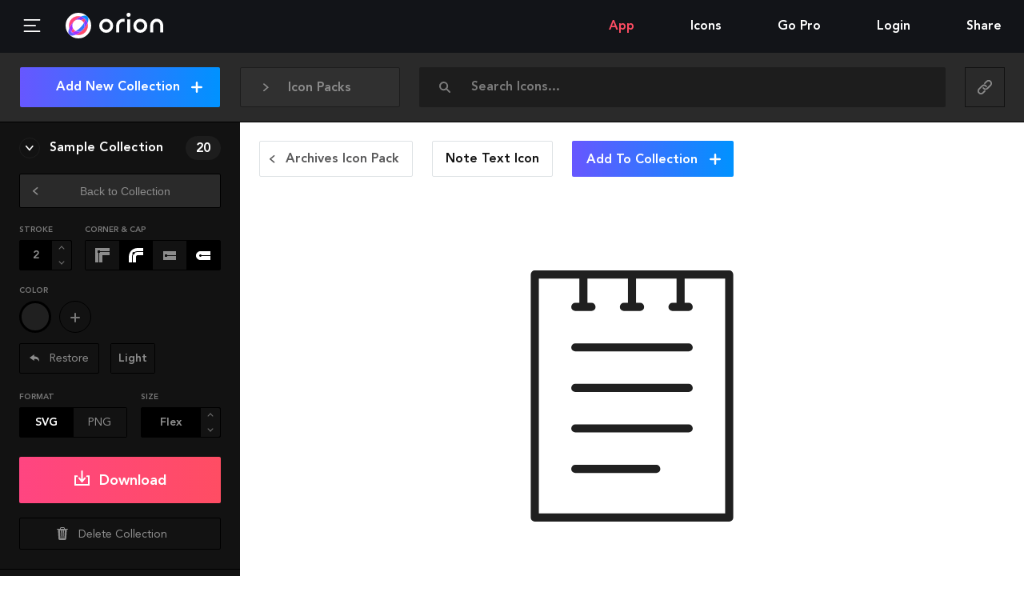

--- FILE ---
content_type: text/html; charset=utf-8
request_url: https://www.orioniconlibrary.com/icon/note-text-3980
body_size: 9369
content:
<!DOCTYPE html><html><head><meta charSet="utf-8"/><meta name="viewport" content="width=device-width"/><meta name="Description" content="6014 Free SVG &amp; PNG Icons. Advanced Interactive WebApp to search, organize, edit and download SVG and PNG Icon Sets."/><title>Note Text Icon (SVG/PNG).</title><meta name="description" content="Note Text Icon in line style"/><meta name="twitter:card" content="summary"/><meta name="twitter:title" content="Note Text Icon (SVG/PNG). - Orion Icon Library"/><meta name="twitter:description" content="Note Text Icon in line style"/><meta name="twitter:image" content="/api/preview-icon/note-text-3980"/><meta property="og:url" content="https://orioniconlibrary.com/icon/note-text-3980"/><meta property="og:type" content="website"/><meta property="og:title" content="Note Text Icon (SVG/PNG). - Orion Icon Library"/><meta property="og:description" content="Note Text Icon in line style"/><meta property="og:image" content="/api/preview-icon/note-text-3980"/><meta name="next-head-count" content="14"/><link rel="preload" href="/_next/static/css/1986e5fa3fa7cd0e.css" as="style"/><link rel="stylesheet" href="/_next/static/css/1986e5fa3fa7cd0e.css" data-n-g=""/><link rel="preload" href="/_next/static/css/015aedf2c33c8cd3.css" as="style"/><link rel="stylesheet" href="/_next/static/css/015aedf2c33c8cd3.css" data-n-p=""/><link rel="preload" href="/_next/static/css/9a0a4d2ee043e685.css" as="style"/><link rel="stylesheet" href="/_next/static/css/9a0a4d2ee043e685.css" data-n-p=""/><noscript data-n-css=""></noscript><script defer="" nomodule="" src="/_next/static/chunks/polyfills-c67a75d1b6f99dc8.js"></script><script src="/_next/static/chunks/webpack-e7685650f5e43406.js" defer=""></script><script src="/_next/static/chunks/framework-4d90ee3cacd96e55.js" defer=""></script><script src="/_next/static/chunks/main-a0e8d9ca92875646.js" defer=""></script><script src="/_next/static/chunks/pages/_app-d2c0a9a6f6440c64.js" defer=""></script><script src="/_next/static/chunks/364-8a163d359e26b7ad.js" defer=""></script><script src="/_next/static/chunks/523-47ad5b149ba56fe3.js" defer=""></script><script src="/_next/static/chunks/252-d828e61965fc7456.js" defer=""></script><script src="/_next/static/chunks/pages/icon/%5BiconSlug%5D-cfb56d170bb8c669.js" defer=""></script><script src="/_next/static/6L_cJOgiLQnuwuHoNR5ou/_buildManifest.js" defer=""></script><script src="/_next/static/6L_cJOgiLQnuwuHoNR5ou/_ssgManifest.js" defer=""></script></head><body><svg width="0" height="0" style="display:block"><defs><linearGradient id="orion_logo_a" gradientUnits="userSpaceOnUse" x1="13.183" y1="62.808" x2="79.541" y2="62.808"><stop offset="0" stop-color="#FF4581"></stop><stop offset="1" stop-color="#FF4D63"></stop></linearGradient><linearGradient id="orion_logo_b" gradientUnits="userSpaceOnUse" x1="13.177" y1="29.193" x2="79.535" y2="29.193"><stop offset="0" stop-color="#FF4581"></stop><stop offset="1" stop-color="#FF4D63"></stop></linearGradient><linearGradient id="orion_logo_c" gradientUnits="userSpaceOnUse" x1="13.182" y1="33.549" x2="79.533" y2="33.549"><stop offset="0" stop-color="#FF4581"></stop><stop offset="1" stop-color="#FF4D63"></stop></linearGradient><linearGradient id="orion_logo_d" gradientUnits="userSpaceOnUse" x1="13.186" y1="58.453" x2="79.534" y2="58.453"><stop offset="0" stop-color="#FF4581"></stop><stop offset="1" stop-color="#FF4D63"></stop></linearGradient><linearGradient id="orion_logo_e" gradientUnits="userSpaceOnUse" x1="14.32" y1="77.671" x2="79.601" y2="12.39"><stop offset="0" stop-color="#6757FF"></stop><stop offset="1" stop-color="#0092FF"></stop></linearGradient><linearGradient id="orion_logo_f" gradientUnits="userSpaceOnUse" x1="14.33" y1="77.675" x2="79.611" y2="12.394"><stop offset="0" stop-color="#6757FF"></stop><stop offset="1" stop-color="#0092FF"></stop></linearGradient><linearGradient id="orion_logo_g" gradientUnits="userSpaceOnUse" x1="24.694" y1="88.035" x2="89.969" y2="22.76"><stop offset="0" stop-color="#6757FF"></stop><stop offset="1" stop-color="#0092FF"></stop></linearGradient><linearGradient id="orion_logo_h" gradientUnits="userSpaceOnUse" x1="22.838" y1="69.61" x2="69.095" y2="22.453"><stop offset="0" stop-color="#AB2BFF"></stop><stop offset="1" stop-color="#863CFF"></stop></linearGradient></defs></svg><div id="__next"><div class="Layout_wrapper__rrJCL"><header class="Header_header__pUpk9"><span class="Header_loader__fh2c2" style="transform:translateX(-100%)"></span><button aria-label="Menu" class="Header_hambButton__yG59t"><span class="Icon_icon__p_nHx Header_hambIcon__dYxTO"><svg class="Icon_svg__ONHCf" viewBox="0 0 23.1 17.7"><path stroke="currentColor" fill="none" stroke-linecap="round" stroke-linejoin="round" stroke-width="2" stroke-miterlimit="10" d="M1 1h21.1M1 8.8h15.1M1 16.7h21.1"></path></svg></span></button><a class="MainLogo_wrapper__dD1Bx MainLogo_small___dXop" href="/"><div class="MainLogo_iso__1IyV2"><svg viewBox="0 0 92 92" class="Logo_logo__TXqOS"><g class=""><ellipse fill="currentColor" cx="46" cy="46" rx="46" ry="46"></ellipse><path fill="url(#orion_logo_a)" d="M26.2 55.4c-.9 1.5-1.6 3.1-2.2 4.6-2.4 5.7-2.3 9.1-2 10.1.3.1.7.1 1.4.1 3.2 0 7.9-1.4 13.3-4.4-4.7-2.1-8.4-5.8-10.5-10.4z"></path><path fill="url(#orion_logo_b)" d="M65.8 36.6c.8-1.5 1.6-3.1 2.2-4.6 2.4-5.7 2.3-9.1 2-10.1-.3-.1-.7-.1-1.4-.1-3.2 0-7.9 1.4-13.3 4.4 4.6 2.1 8.4 5.8 10.5 10.4z"></path><path fill="url(#orion_logo_c)" d="M55.3 13.1c-3-.8-6.1-1.3-9.3-1.3-18.9 0-34.2 15.3-34.2 34.2 0 3.2.5 6.3 1.3 9.3 3.4-8 9.3-16.7 17.4-24.8 8-8.1 16.8-14 24.8-17.4z"></path><path fill="url(#orion_logo_d)" d="M61.5 61.5c-8 8-16.8 14-24.8 17.4 2.9.8 6.1 1.3 9.3 1.3 18.9 0 34.2-15.3 34.2-34.2 0-3.2-.5-6.3-1.3-9.3-3.4 8-9.3 16.8-17.4 24.8z"></path><path fill="url(#orion_logo_e)" d="M78.9 36.7c4.1-9.8 4.4-18.5-.4-23.2-2.4-2.4-5.8-3.5-9.8-3.5-4 0-8.6 1.1-13.4 3.1 11.4 3.2 20.4 12.2 23.6 23.6z"></path><path fill="url(#orion_logo_f)" d="M13.1 55.3c-4.1 9.8-4.4 18.5.4 23.2 2.4 2.4 5.8 3.5 9.8 3.5 4 0 8.6-1.1 13.4-3.1-11.4-3.2-20.4-12.2-23.6-23.6z"></path><path fill="url(#orion_logo_g)" d="M65.8 36.6c-3 5.6-7.4 11.3-12.7 16.5-5.7 5.7-11.4 9.9-16.5 12.7 2.8 1.4 6 2.1 9.4 2.1 12.1 0 21.9-9.8 21.9-21.9 0-3.4-.7-6.5-2.1-9.4z"></path><path fill="url(#orion_logo_h)" d="M78.9 36.7c-3.2-11.4-12.2-20.4-23.6-23.6-8 3.4-16.7 9.3-24.8 17.4-8 8-14 16.8-17.4 24.8 3.2 11.4 12.2 20.4 23.6 23.6 8-3.4 16.7-9.3 24.8-17.4 8.1-8 14-16.8 17.4-24.8zM46 67.9c-3.4 0-6.5-.8-9.4-2.1-5.4 3-10.1 4.4-13.3 4.4-.7 0-1.1-.1-1.4-.1-.2-1.1-.4-4.4 2-10.1.6-1.5 1.4-3 2.2-4.6-1.4-2.8-2.1-6-2.1-9.4 0-12.1 9.8-21.9 21.9-21.9 3.4 0 6.5.8 9.4 2.1 5.4-3 10.1-4.4 13.3-4.4.7 0 1.1.1 1.4.1.2 1 .4 4.4-2 10.1-.6 1.5-1.4 3-2.2 4.6 1.4 2.8 2.1 6 2.1 9.4 0 12.1-9.8 21.9-21.9 21.9z"></path></g></svg></div><div class="MainLogo_name__7_NNC"><svg viewBox="0 0 128.4 39.8"><g fill="currentColor"><path d="M56 13h6v26h-6zm-42 4.8a8 8 0 1 1-8 8 8 8 0 0 1 8-8m0-6a14 14 0 1 0 14 14 14 14 0 0 0-14-14zm68.5 6a8 8 0 1 1-8 8 8 8 0 0 1 8-8m0-6a14 14 0 1 0 14 14 14 14 0 0 0-14-14zm-31.5.3a14 14 0 0 0-16.9 13.7V39h6V25.8A8 8 0 0 1 51 18.3z"></path><circle cx="59" cy="4" r="4"></circle><path d="M128.4 25.8c0-7.7-5.3-14-13-14s-13 6.3-13 14V39h6V25.8c0-4.4 2.6-8 7-8s7 3.6 7 8V39h6z"></path></g></svg></div></a><ul class="Nav_list__OSJ37 Nav_listDesktop__HBwgg"><li class="Nav_item__pCjfH Nav_active__n0Cge"><a class="Nav_link__5QJ5Y" href="/app">App</a></li><li class="Nav_item__pCjfH"><a class="Nav_link__5QJ5Y" href="/all-icons">Icons</a></li><li class="Nav_item__pCjfH"><a class="Nav_link__5QJ5Y" href="/gopro">Go Pro</a></li><li class="Nav_item__pCjfH"><a rel="nofollow" class="Nav_link__5QJ5Y" href="/login">Login</a></li><li class="Nav_item__pCjfH Nav_socialsCont__hOAeV"><span class="Nav_socialText__vOBLA">Share</span><ul class="Nav_socials__FVSTW"><li class="Nav_socialItem__7ZlxI"><a href="https://www.facebook.com/sharer/sharer.php?u=https%3A%2F%2Forioniconlibrary.com" aria-label="Share on Facebook" target="_blank" rel="noopener" class="Nav_socialLink__aRjel"><span class="Icon_icon__p_nHx Nav_facebookIcon__htlWX"><svg viewBox="0 0 9.4 19"><path fill="currentColor" d="M7 3.6h2.4V0H6.5C3.1.1 2.4 2.1 2.3 4.2V6H0v3.5h2.3V19h3.5V9.5h2.9L9.3 6H5.9V4.9c0-.7.4-1.3 1.1-1.3z"></path></svg></span></a></li><li class="Nav_socialItem__7ZlxI" style="text-align:right"><a href="https://twitter.com/intent/tweet?text=Orion%20Icon%20Library.%20The%20Best%20Icon%20Tool.%20Free%20SVG%20%26%20PNG%20Icons&amp;url=https%3A%2F%2Forioniconlibrary.com&amp;via=orioniconlib&amp;hashtags=svg,icons,sprite&amp;related=pixeden%3APixeden" aria-label="Share on Twitter" target="_blank" rel="noopener" class="Nav_socialLink__aRjel"><span class="Icon_icon__p_nHx Nav_twitterIcon__x_Zi5"><svg viewBox="0 0 18.2 15"><path fill="currentColor" d="M18.2 1.8c-.3.2-1.2.5-2.1.6.5-.3 1.4-1.3 1.6-2.1-.5.3-1.7.8-2.3.8C14.6.5 13.7 0 12.6 0c-2.1 0-3.8 1.7-3.8 3.8 0 .3 0 .6.1.8-2.8 0-6-1.4-7.9-3.9-1.1 2-.2 4.2 1.1 5-.4 0-1.3-.1-1.6-.4 0 1.3.6 3.1 2.9 3.7-.4.3-1.2.2-1.6.2.1 1.1 1.7 2.6 3.4 2.6-.6.7-2.7 2-5.2 1.6 1.7 1 3.7 1.6 5.9 1.6 6.1 0 10.8-5 10.5-11.1v-.1c.5-.4 1.3-1.1 1.8-2z"></path></svg></span></a></li></ul></li></ul><ul class="Nav_list__OSJ37 Nav_listMobile__Gf710"><li class="Nav_item__pCjfH" tabindex="-1">Menu<ul class="Nav_sub__CEjYC Nav_profileSubmenu__U8odq"><li class="Nav_subItem__oxgoQ Nav_active__n0Cge"><a class="Nav_subLink__mOQ47 text_ff-heavy__JYeS1" href="/app">App</a></li><li class="Nav_subItem__oxgoQ"><a class="Nav_subLink__mOQ47 text_ff-heavy__JYeS1" href="/all-icons">Icons</a></li><li class="Nav_subItem__oxgoQ"><a class="Nav_subLink__mOQ47 text_ff-heavy__JYeS1" href="/gopro">Go Pro</a></li><li class="Nav_subItem__oxgoQ"><a class="Nav_subLink__mOQ47 text_ff-heavy__JYeS1" rel="nofollow" href="/login?">Login</a></li><li class="Nav_subItem__oxgoQ"><span class="Nav_subLink__mOQ47 text_ff-heavy__JYeS1"><ul style="list-style:none;padding:0"><li class="Nav_item__pCjfH">Share<ul class="Nav_sub__CEjYC Nav_profileSubmenu__U8odq"><li class="Nav_subItem__oxgoQ"><a class="Nav_subLink__mOQ47 text_ff-heavy__JYeS1" href="https://www.facebook.com/sharer/sharer.php?u=https%3A%2F%2Forioniconlibrary.com" target="_blank" rel="noopener"><span><span class="Icon_icon__p_nHx Nav_facebookIcon__htlWX Nav_subMenuSocial__ZWBGY"><svg viewBox="0 0 9.4 19"><path fill="currentColor" d="M7 3.6h2.4V0H6.5C3.1.1 2.4 2.1 2.3 4.2V6H0v3.5h2.3V19h3.5V9.5h2.9L9.3 6H5.9V4.9c0-.7.4-1.3 1.1-1.3z"></path></svg></span> <!-- -->Facebook</span></a></li><li class="Nav_subItem__oxgoQ"><a class="Nav_subLink__mOQ47 text_ff-heavy__JYeS1" href="https://twitter.com/intent/tweet?text=Orion%20Icon%20Library.%20The%20Best%20Icon%20Tool.%20Free%20SVG%20%26%20PNG%20Icons&amp;url=https%3A%2F%2Forioniconlibrary.com&amp;via=orioniconlib&amp;hashtags=svg,icons,sprite&amp;related=pixeden%3APixeden" target="_blank" rel="noopener"><span><span class="Icon_icon__p_nHx Nav_twitterIcon__x_Zi5 Nav_subMenuSocial__ZWBGY"><svg viewBox="0 0 18.2 15"><path fill="currentColor" d="M18.2 1.8c-.3.2-1.2.5-2.1.6.5-.3 1.4-1.3 1.6-2.1-.5.3-1.7.8-2.3.8C14.6.5 13.7 0 12.6 0c-2.1 0-3.8 1.7-3.8 3.8 0 .3 0 .6.1.8-2.8 0-6-1.4-7.9-3.9-1.1 2-.2 4.2 1.1 5-.4 0-1.3-.1-1.6-.4 0 1.3.6 3.1 2.9 3.7-.4.3-1.2.2-1.6.2.1 1.1 1.7 2.6 3.4 2.6-.6.7-2.7 2-5.2 1.6 1.7 1 3.7 1.6 5.9 1.6 6.1 0 10.8-5 10.5-11.1v-.1c.5-.4 1.3-1.1 1.8-2z"></path></svg></span> <!-- -->Twitter</span></a></li></ul></li></ul></span></li></ul></li></ul></header><main class="Main_main__2l10T"><div style="width:100%"><header class="Finder_finder__o6Hee Finder_dark__S9KjD" data-tour="finder" data-finder="true"><div data-tour="packsSelector" tabindex="-1" class="PackSelector_selector__s1l1v PackSelector_dark__bHf6y"><span class="Icon_icon__p_nHx PackSelector_angleIcon__tGjiM"><svg class="Icon_svg__ONHCf" viewBox="0 0 6.6 9.5"><path fill="currentColor" d="M6.6 4.7L1.2 9.3c-.3.3-.7.3-1-.1-.3-.3-.2-.8.1-1.1l4-3.4-4-3.4C0 1-.1.6.2.2.5-.1.9-.2 1.3.1l5.3 4.6z"></path></svg></span><span class="Icon_icon__p_nHx PackSelector_packIcon__c1KrQ"><svg viewBox="0 0 64 64"><path fill="currentColor" d="M21.5 46.9L10 40.4v10.3l19.9 10.5V40.4l-6.1 6.2a2 2 0 0 1-2.3.3zm18.8-.3L34 40.3v20.9l20-10.5V40.4L42.7 47a2 2 0 0 1-2.4-.4z"></path><path fill="currentColor" d="M55.3 22.2l6.7-8L40.3 2.8l-7 7.9L54.9 22zM2 14.3l6.7 8.2.3-.2 21.6-11.6-6.9-7.9zm6.7 9.2l-6.7 8 20.4 11.7 8-8.2L9.1 23.8zm46.2 0L33.4 35l8.3 8.3L62 31.5l-6.7-8.2z"></path></svg></span><span style="cursor:default;user-select:none" class="PackSelector_selectorLabel__3MggT">Icon Packs</span><ul class="PackSelector_packs__9l6j1"><ul class="PackSelector_packsInner__qwf0n"><li class="PackSelector_packItem__C0QEp"><a class="PackSelector_packLink__YMp_6" href="/icon-pack/edition/line"><span class="PackSelector_packName___sqEy" data-q="292">Edition</span></a></li><li class="PackSelector_packItem__C0QEp"><a class="PackSelector_packLink__YMp_6" href="/icon-pack/books-text/line"><span class="PackSelector_packName___sqEy" data-q="371">Books &amp; Text</span></a></li><li class="PackSelector_packItem__C0QEp"><a class="PackSelector_packLink__YMp_6" href="/icon-pack/transportation/line"><span class="PackSelector_packName___sqEy" data-q="245">Transportation</span></a></li><li class="PackSelector_packItem__C0QEp"><a class="PackSelector_packLink__YMp_6" href="/icon-pack/media/line"><span class="PackSelector_packName___sqEy" data-q="333">Media</span></a></li><li class="PackSelector_packItem__C0QEp"><a class="PackSelector_packLink__YMp_6" href="/icon-pack/hardware-software/line"><span class="PackSelector_packName___sqEy" data-q="420">Hardware &amp; Software</span></a></li><li class="PackSelector_packItem__C0QEp"><a class="PackSelector_packLink__YMp_6" href="/icon-pack/communication/line"><span class="PackSelector_packName___sqEy" data-q="323">Communication</span></a></li><li class="PackSelector_packItem__C0QEp"><a class="PackSelector_packLink__YMp_6" href="/icon-pack/food/line"><span class="PackSelector_packName___sqEy" data-q="488">Food</span></a></li><li class="PackSelector_packItem__C0QEp"><a class="PackSelector_packLink__YMp_6" href="/icon-pack/interface/line"><span class="PackSelector_packName___sqEy" data-q="751">Interface</span></a></li><li class="PackSelector_packItem__C0QEp"><a class="PackSelector_packLink__YMp_6" href="/icon-pack/location/line"><span class="PackSelector_packName___sqEy" data-q="279">Location</span></a></li><li class="PackSelector_packItem__C0QEp"><a class="PackSelector_packLink__YMp_6" href="/icon-pack/e-commerce/line"><span class="PackSelector_packName___sqEy" data-q="513">E-commerce</span></a></li><li class="PackSelector_packItem__C0QEp"><a class="PackSelector_packLink__YMp_6" href="/icon-pack/archives/line"><span class="PackSelector_packName___sqEy" data-q="420">Archives</span></a></li><li class="PackSelector_packItem__C0QEp"><a class="PackSelector_packLink__YMp_6" href="/icon-pack/miscellaneous/line"><span class="PackSelector_packName___sqEy" data-q="60">Miscellaneous</span></a></li><li class="PackSelector_packItem__C0QEp"><a class="PackSelector_packLink__YMp_6" href="/icon-pack/weather/line"><span class="PackSelector_packName___sqEy" data-q="330">Weather</span></a></li><li class="PackSelector_packItem__C0QEp"><a class="PackSelector_packLink__YMp_6" href="/icon-pack/social-people/line"><span class="PackSelector_packName___sqEy" data-q="400">Social &amp; People</span></a></li><li class="PackSelector_packItem__C0QEp"><a class="PackSelector_packLink__YMp_6" href="/icon-pack/laundry/line"><span class="PackSelector_packName___sqEy" data-q="282">Laundry</span></a></li><li class="PackSelector_packItem__C0QEp"><a class="PackSelector_packLink__YMp_6" href="/icon-pack/health-medical/line"><span class="PackSelector_packName___sqEy" data-q="210">Health &amp; Medical</span></a></li><li class="PackSelector_packItem__C0QEp"><a class="PackSelector_packLink__YMp_6" href="/icon-pack/social-brand/line"><span class="PackSelector_packName___sqEy" data-q="297">Social &amp; Brand</span></a></li></ul></ul></div><div data-tour="styleSelector"></div><form class="Finder_searchBar__Vtwd0" action="/icons" data-tour="search"><div role="combobox" aria-haspopup="listbox" aria-owns="react-autowhatever-1" aria-expanded="false" class="Search_container__nw8E0"><label class="Finder_label__fq0gF" for="search"><span class="Icon_icon__p_nHx"><svg viewBox="0 0 14 14"><circle stroke="currentColor" fill="none" stroke-linecap="round" stroke-linejoin="round" stroke-width="2" stroke-miterlimit="10" cx="5.6" cy="5.6" r="4.6"></circle><line stroke="currentColor" fill="none" stroke-linecap="round" stroke-linejoin="round" stroke-width="2" stroke-miterlimit="10" x1="8.8" y1="8.8" x2="13" y2="13"></line></svg></span></label><input id="search" type="text" name="term" class="Finder_input__75DLh" placeholder="Search Icons..." autoComplete="off" aria-autocomplete="list" aria-controls="react-autowhatever-1" value=""/><div id="react-autowhatever-1" role="listbox" class="Search_suggestionsContainer__8_DD6"></div></div></form><div><div class="ButtonsGroup_wrapper__p_vls Finder_social__Itolj ButtonsGroup_grey__fWlVz"><a class="ButtonsGroup_label__VSiF2" target="_blank" rel="noopener" href="https://www.facebook.com/sharer/sharer.php?u=https%3A%2F%2Fwww.orioniconlibrary.com%2F%2Ficon%2Fnote-text-3980"><span class="ButtonsGroup_value__mpjKV"><span class="Icon_icon__p_nHx Finder_facebook__Zq1Jx"><svg viewBox="0 0 9.4 19"><path fill="currentColor" d="M7 3.6h2.4V0H6.5C3.1.1 2.4 2.1 2.3 4.2V6H0v3.5h2.3V19h3.5V9.5h2.9L9.3 6H5.9V4.9c0-.7.4-1.3 1.1-1.3z"></path></svg></span></span></a><a class="ButtonsGroup_label__VSiF2" target="_blank" rel="noopener" href="https://twitter.com/intent/tweet?text=Customizing%20Icons%20in%20Orion%20Icon%20Library%20at&amp;url=https%3A%2F%2Fwww.orioniconlibrary.com%2F%2Ficon%2Fnote-text-3980&amp;via=orioniconlib&amp;hashtags=svg,icons,sprite&amp;related=pixeden%3APixeden"><span class="ButtonsGroup_value__mpjKV"><span class="Icon_icon__p_nHx Finder_twitter__FuvW2"><svg viewBox="0 0 18.2 15"><path fill="currentColor" d="M18.2 1.8c-.3.2-1.2.5-2.1.6.5-.3 1.4-1.3 1.6-2.1-.5.3-1.7.8-2.3.8C14.6.5 13.7 0 12.6 0c-2.1 0-3.8 1.7-3.8 3.8 0 .3 0 .6.1.8-2.8 0-6-1.4-7.9-3.9-1.1 2-.2 4.2 1.1 5-.4 0-1.3-.1-1.6-.4 0 1.3.6 3.1 2.9 3.7-.4.3-1.2.2-1.6.2.1 1.1 1.7 2.6 3.4 2.6-.6.7-2.7 2-5.2 1.6 1.7 1 3.7 1.6 5.9 1.6 6.1 0 10.8-5 10.5-11.1v-.1c.5-.4 1.3-1.1 1.8-2z"></path></svg></span></span></a><span class="ButtonsGroup_label__VSiF2"><button data-copyurl="true" class="Finder_copyUrl__xg6tE" data-clipboard-text="https://www.orioniconlibrary.com//icon/note-text-3980"><div class="Value_value__I1sJ4">copied</div><span class="Icon_icon__p_nHx Finder_link__tQo9K"><svg viewBox="0 0 20 20"><path stroke="currentColor" fill="none" stroke-linecap="round" stroke-linejoin="round" stroke-width="2" stroke-miterlimit="10" d="M10 4.7l2.6-2.6c1.5-1.5 3.8-1.5 5.3 0s1.5 3.8 0 5.3l-4.2 4.2c-1.5 1.5-3.8 1.5-5.3 0-.2-.2-.3-.4-.5-.6"></path><path stroke="currentColor" fill="none" stroke-linecap="round" stroke-linejoin="round" stroke-width="2" stroke-miterlimit="10" d="M10 15.3l-2.6 2.6c-1.5 1.5-3.8 1.5-5.3 0s-1.5-3.8 0-5.3l4.2-4.2c1.5-1.5 3.8-1.5 5.3 0 .2.2.3.4.5.6"></path></svg></span></button></span></div><div class="Finder_compactBtn__0jvWt Finder_socialCompact__dpSPx" tabindex="-1"><span class="Icon_icon__p_nHx Finder_link__tQo9K"><svg viewBox="0 0 20 20"><path stroke="currentColor" fill="none" stroke-linecap="round" stroke-linejoin="round" stroke-width="2" stroke-miterlimit="10" d="M10 4.7l2.6-2.6c1.5-1.5 3.8-1.5 5.3 0s1.5 3.8 0 5.3l-4.2 4.2c-1.5 1.5-3.8 1.5-5.3 0-.2-.2-.3-.4-.5-.6"></path><path stroke="currentColor" fill="none" stroke-linecap="round" stroke-linejoin="round" stroke-width="2" stroke-miterlimit="10" d="M10 15.3l-2.6 2.6c-1.5 1.5-3.8 1.5-5.3 0s-1.5-3.8 0-5.3l4.2-4.2c1.5-1.5 3.8-1.5 5.3 0 .2.2.3.4.5.6"></path></svg></span><ul class="Nav_sub__CEjYC Finder_compactSubmenu__82td5"><li class="Nav_subItem__oxgoQ"><a class="Nav_subLink__mOQ47 text_ff-heavy__JYeS1" href="https://www.facebook.com/sharer/sharer.php?u=https%3A%2F%2Fwww.orioniconlibrary.com%2F%2Ficon%2Fnote-text-3980" target="_blank" rel="noopener">Facebook</a></li><li class="Nav_subItem__oxgoQ"><a class="Nav_subLink__mOQ47 text_ff-heavy__JYeS1" href="https://twitter.com/intent/tweet?text=Customizing%20Icons%20in%20Orion%20Icon%20Library%20at&amp;url=https%3A%2F%2Fwww.orioniconlibrary.com%2F%2Ficon%2Fnote-text-3980&amp;via=orioniconlib&amp;hashtags=svg,icons,sprite&amp;related=pixeden%3APixeden" target="_blank" rel="noopener">Twitter</a></li><li class="Nav_subItem__oxgoQ"><button class="Nav_subLink__mOQ47 text_ff-heavy__JYeS1" data-copyurl="true" data-clipboard-text="https://www.orioniconlibrary.com//icon/note-text-3980">Copy url</button></li></ul></div></div></header><aside class="Sidebar_sidebar__w2G7F"><header class="Sidebar_top__Qfc5W"><button data-tour="addCollectionButton" class="Sidebar_addCollection__ZgFvN buttons_buttonBlue__hjVNj buttons_button__MUr9c text_ff-heavy__JYeS1 text_fz-16__4o5PH buttons_gradient__bt_7D">Add New Collection <span class="Icon_icon__p_nHx Sidebar_plus__gXvX8"><svg viewBox="0 0 12 12"><path stroke="currentColor" fill="none" stroke-linecap="round" stroke-linejoin="round" stroke-width="2" stroke-miterlimit="10" d="M6 1v10M11 6H1"></path></svg></span></button></header><main class="Sidebar_collections__xaIHW"><div class="Loader_wrapper__LV28p" style="width:50px;height:50px;margin:10px auto"><svg viewBox="0 0 92 92" class="Logo_logo__TXqOS"><g class="Logo_rotate__OnKZV"><ellipse fill="currentColor" cx="46" cy="46" rx="46" ry="46"></ellipse><path fill="url(#orion_logo_a)" d="M26.2 55.4c-.9 1.5-1.6 3.1-2.2 4.6-2.4 5.7-2.3 9.1-2 10.1.3.1.7.1 1.4.1 3.2 0 7.9-1.4 13.3-4.4-4.7-2.1-8.4-5.8-10.5-10.4z"></path><path fill="url(#orion_logo_b)" d="M65.8 36.6c.8-1.5 1.6-3.1 2.2-4.6 2.4-5.7 2.3-9.1 2-10.1-.3-.1-.7-.1-1.4-.1-3.2 0-7.9 1.4-13.3 4.4 4.6 2.1 8.4 5.8 10.5 10.4z"></path><path fill="url(#orion_logo_c)" d="M55.3 13.1c-3-.8-6.1-1.3-9.3-1.3-18.9 0-34.2 15.3-34.2 34.2 0 3.2.5 6.3 1.3 9.3 3.4-8 9.3-16.7 17.4-24.8 8-8.1 16.8-14 24.8-17.4z"></path><path fill="url(#orion_logo_d)" d="M61.5 61.5c-8 8-16.8 14-24.8 17.4 2.9.8 6.1 1.3 9.3 1.3 18.9 0 34.2-15.3 34.2-34.2 0-3.2-.5-6.3-1.3-9.3-3.4 8-9.3 16.8-17.4 24.8z"></path><path fill="url(#orion_logo_e)" d="M78.9 36.7c4.1-9.8 4.4-18.5-.4-23.2-2.4-2.4-5.8-3.5-9.8-3.5-4 0-8.6 1.1-13.4 3.1 11.4 3.2 20.4 12.2 23.6 23.6z"></path><path fill="url(#orion_logo_f)" d="M13.1 55.3c-4.1 9.8-4.4 18.5.4 23.2 2.4 2.4 5.8 3.5 9.8 3.5 4 0 8.6-1.1 13.4-3.1-11.4-3.2-20.4-12.2-23.6-23.6z"></path><path fill="url(#orion_logo_g)" d="M65.8 36.6c-3 5.6-7.4 11.3-12.7 16.5-5.7 5.7-11.4 9.9-16.5 12.7 2.8 1.4 6 2.1 9.4 2.1 12.1 0 21.9-9.8 21.9-21.9 0-3.4-.7-6.5-2.1-9.4z"></path><path fill="url(#orion_logo_h)" d="M78.9 36.7c-3.2-11.4-12.2-20.4-23.6-23.6-8 3.4-16.7 9.3-24.8 17.4-8 8-14 16.8-17.4 24.8 3.2 11.4 12.2 20.4 23.6 23.6 8-3.4 16.7-9.3 24.8-17.4 8.1-8 14-16.8 17.4-24.8zM46 67.9c-3.4 0-6.5-.8-9.4-2.1-5.4 3-10.1 4.4-13.3 4.4-.7 0-1.1-.1-1.4-.1-.2-1.1-.4-4.4 2-10.1.6-1.5 1.4-3 2.2-4.6-1.4-2.8-2.1-6-2.1-9.4 0-12.1 9.8-21.9 21.9-21.9 3.4 0 6.5.8 9.4 2.1 5.4-3 10.1-4.4 13.3-4.4.7 0 1.1.1 1.4.1.2 1 .4 4.4-2 10.1-.6 1.5-1.4 3-2.2 4.6 1.4 2.8 2.1 6 2.1 9.4 0 12.1-9.8 21.9-21.9 21.9z"></path></g></svg></div></main></aside><main class="Content_main__cCou2"><div class="FeaturedIcon_wrapper__BHz4D"><header class="FeaturedIcon_header__FxiRW"><a class="FeaturedIcon_headerButton__I8x5z buttons_line__gidSf buttons_button__MUr9c text_ff-heavy__JYeS1 text_fz-16__4o5PH FeaturedIcon_backButton__BpCCa" style="text-transform:capitalize" href="/icon-pack/archives/line"><span class="FeaturedIcon_buttonIcon__1t7qV"><span class="Icon_icon__p_nHx FeaturedIcon_angle__9l8VR"><svg class="Icon_svg__ONHCf" viewBox="0 0 6.6 9.5"><path fill="currentColor" d="M6.6 4.7L1.2 9.3c-.3.3-.7.3-1-.1-.3-.3-.2-.8.1-1.1l4-3.4-4-3.4C0 1-.1.6.2.2.5-.1.9-.2 1.3.1l5.3 4.6z"></path></svg></span></span><span class="FeaturedIcon_buttonLabel__D3G78">Archives Icon Pack</span></a><button class="FeaturedIcon_headerButton__I8x5z buttons_line__gidSf buttons_button__MUr9c text_ff-heavy__JYeS1 text_fz-16__4o5PH FeaturedIcon_headerTitle__GFSfw FeaturedIcon_disabled__gO42K">Note Text<!-- --> <!-- -->Icon</button><button class="FeaturedIcon_addButton__bHsgG buttons_buttonBlue__hjVNj buttons_button__MUr9c text_ff-heavy__JYeS1 text_fz-16__4o5PH buttons_gradient__bt_7D"><span class="FeaturedIcon_buttonIcon__1t7qV FeaturedIcon_right__O_fCz"><span class="Icon_icon__p_nHx FeaturedIcon_addPlus__oB5L6"><svg viewBox="0 0 12 12"><path stroke="currentColor" fill="none" stroke-linecap="round" stroke-linejoin="round" stroke-width="2" stroke-miterlimit="10" d="M6 1v10M11 6H1"></path></svg></span></span><span class="FeaturedIcon_buttonLabel__D3G78">Add To Collection</span></button></header><main class="FeaturedIcon_main__SuMia"><div class="FeaturedIcon_icon__YShcQ"><svg xmlns="http://www.w3.org/2000/svg" viewBox="0 0 64 64"><path data-name="layer2" fill="none" stroke="#202020" stroke-miterlimit="10" stroke-width="2" d="M8 2h48v60H8zm12 0v8m-2 0h4m10-8v8m-2 0h4m10-8v8m-2 0h4"></path><path data-name="layer1" fill="none" stroke="#202020" stroke-miterlimit="10" stroke-width="2" d="M18 20h28M18 30h28M18 40h28M18 50h20"></path></svg></div><p class="FeaturedIcon_license__6fja0"><button class="FeaturedIcon_link__VX8Ev OrionIcons_link__oN_aU buttons_link__oRS4i text_ff-heavy__JYeS1">License</button> <span>No attribution required for personal use - Free SVG &amp; PNG icon<br/>For commercial use, credit us or become a<!-- --> <a class="FeaturedIcon_link__VX8Ev OrionIcons_link__oN_aU buttons_link__oRS4i text_ff-heavy__JYeS1" href="/gopro">pro member</a> <!-- -->for a no attribution license</span><span class="FeaturedIcon_attributionWrapper__HK0uG"><code class="FeaturedIcon_attribution__6g9pR CodeToCopy_code__Y5ntc">&lt;a href=&quot;https://orioniconlibrary.com/icon/note-text-3980&quot;&gt;Note Text Icon from Orion Icon Library - Free vector icons - SVG, PNG, &amp; Icon Font&lt;/a&gt;<span class="CodeToCopy_icon__Xxh6M"><span class="Icon_icon__p_nHx"><svg viewBox="0 0 20 20"><path stroke="currentColor" fill="none" stroke-linecap="round" stroke-linejoin="round" stroke-width="2" stroke-miterlimit="10" d="M10 4.7l2.6-2.6c1.5-1.5 3.8-1.5 5.3 0s1.5 3.8 0 5.3l-4.2 4.2c-1.5 1.5-3.8 1.5-5.3 0-.2-.2-.3-.4-.5-.6"></path><path stroke="currentColor" fill="none" stroke-linecap="round" stroke-linejoin="round" stroke-width="2" stroke-miterlimit="10" d="M10 15.3l-2.6 2.6c-1.5 1.5-3.8 1.5-5.3 0s-1.5-3.8 0-5.3l4.2-4.2c1.5-1.5 3.8-1.5 5.3 0 .2.2.3.4.5.6"></path></svg></span></span></code><code class="FeaturedIcon_attribution__6g9pR CodeToCopy_code__Y5ntc">Note Text Icon from Orion Icon Library - Free vector icons - SVG, PNG, &amp; Icon Font - https://orioniconlibrary.com/icon/note-text-3980<span class="CodeToCopy_icon__Xxh6M"><span class="Icon_icon__p_nHx"><svg viewBox="0 0 64 64"><path stroke="currentColor" fill="none" stroke-linecap="round" stroke-linejoin="round" stroke-width="4" stroke-miterlimit="10" d="M18 10h32"></path><path stroke="currentColor" fill="none" stroke-linecap="round" stroke-linejoin="round" stroke-width="4" stroke-miterlimit="10" d="M54 2H18a8 8 0 0 0 0 16h36v44H18a8 8 0 0 1-8-8V10"></path></svg></span></span></code></span></p></main><footer class="FeaturedIcon_footer__b_id7"><div class="Tabs_wrapper__A6VTq"><ul role="tablist" class="Tabs_list__Pg5Gs"><li role="presentation" class="Tabs_tab__8veR3 Tabs_selected__0AgxE"><div role="tab" id="tabs_tab_0" aria-selected="true" aria-expanded="true" aria-controls="tabs_panel_0" tabindex="0" class="Tabs_label__1_dyP">Inline SVG</div></li><li role="presentation" class="Tabs_tab__8veR3"><div role="tab" id="tabs_tab_1" aria-selected="false" aria-expanded="false" aria-controls="tabs_panel_1" tabindex="-1" class="Tabs_label__1_dyP">Data URI</div></li><li role="presentation" class="Tabs_tab__8veR3"><div role="tab" id="tabs_tab_2" aria-selected="false" aria-expanded="false" aria-controls="tabs_panel_2" tabindex="-1" class="Tabs_label__1_dyP">background-image</div></li><li role="presentation" class="Tabs_tab__8veR3"><div role="tab" id="tabs_tab_3" aria-selected="false" aria-expanded="false" aria-controls="tabs_panel_3" tabindex="-1" class="Tabs_label__1_dyP">&lt;img&gt;</div></li><li role="presentation" class="Tabs_tab__8veR3"><div role="tab" id="tabs_tab_4" aria-selected="false" aria-expanded="false" aria-controls="tabs_panel_4" tabindex="-1" class="Tabs_label__1_dyP">React Component</div></li></ul><div role="tabpanel" id="tabs_panel_0" aria-labelledby="tabs_tab_0" class="Tabs_panel__QZ22S"><div data-tabtitle="Inline SVG" class="Markup_panel__PeBvU"><form class="Markup_codepenButton__n_5pd" action="https://codepen.io/pen/define" method="POST" target="_blank" rel="noopener"><input type="hidden" name="data" value="{&quot;title&quot;:&quot;Orion Icon Preview&quot;,&quot;description&quot;:&quot;Created with Orion Library&quot;,&quot;editors&quot;:&quot;100&quot;,&quot;html&quot;:&quot;&lt;svg xmlns=\&quot;http://www.w3.org/2000/svg\&quot; viewBox=\&quot;0 0 64 64\&quot; aria-labelledby=\&quot;title\&quot;\naria-describedby=\&quot;desc\&quot; role=\&quot;img\&quot; xmlns:xlink=\&quot;http://www.w3.org/1999/xlink\&quot;&gt;\n  &lt;title&gt;Note Text&lt;/title&gt;\n  &lt;desc&gt;A line styled icon from Orion Icon Library.&lt;/desc&gt;\n  &lt;path data-name=\&quot;layer2\&quot;\n  fill=\&quot;none\&quot; stroke=\&quot;#202020\&quot; stroke-miterlimit=\&quot;10\&quot; stroke-width=\&quot;2\&quot; d=\&quot;M8 2h48v60H8zm12 0v8m-2 0h4m10-8v8m-2 0h4m10-8v8m-2 0h4\&quot;&gt;&lt;/path&gt;\n  &lt;path data-name=\&quot;layer1\&quot; fill=\&quot;none\&quot; stroke=\&quot;#202020\&quot; stroke-miterlimit=\&quot;10\&quot;\n  stroke-width=\&quot;2\&quot; d=\&quot;M18 20h28M18 30h28M18 40h28M18 50h20\&quot;&gt;&lt;/path&gt;\n&lt;/svg&gt;&quot;}"/><button style="border:0;outline:0;background:none;width:100%;height:100%;color:inherit;cursor:pointer"><span class="Icon_icon__p_nHx"><svg viewBox="0 0 120 120"><path fill="currentColor" d="M60.048 0C26.884 0 0 26.9 0 60.048s26.884 60 60 60.047c33.163 0 60.047-26.883 60.047-60.047 S93.211 0 60 0z M60.048 110.233c-27.673 0-50.186-22.514-50.186-50.186S32.375 9.9 60 9.9 c27.672 0 50.2 22.5 50.2 50.186S87.72 110.2 60 110.233z"></path><path fill="currentColor" d="M97.147 48.319c-0.007-0.047-0.019-0.092-0.026-0.139c-0.016-0.09-0.032-0.18-0.056-0.268 c-0.014-0.053-0.033-0.104-0.05-0.154c-0.025-0.078-0.051-0.156-0.082-0.232c-0.021-0.053-0.047-0.105-0.071-0.156 c-0.033-0.072-0.068-0.143-0.108-0.211c-0.029-0.051-0.061-0.1-0.091-0.148c-0.043-0.066-0.087-0.131-0.135-0.193 c-0.035-0.047-0.072-0.094-0.109-0.139c-0.051-0.059-0.104-0.117-0.159-0.172c-0.042-0.043-0.083-0.086-0.127-0.125 c-0.059-0.053-0.119-0.104-0.181-0.152c-0.048-0.037-0.095-0.074-0.145-0.109c-0.019-0.012-0.035-0.027-0.053-0.039L61.817 23.5 c-1.072-0.715-2.468-0.715-3.54 0L24.34 46.081c-0.018 0.012-0.034 0.027-0.053 0.039c-0.05 0.035-0.097 0.072-0.144 0.1 c-0.062 0.049-0.123 0.1-0.181 0.152c-0.045 0.039-0.086 0.082-0.128 0.125c-0.056 0.055-0.108 0.113-0.158 0.2 c-0.038 0.045-0.075 0.092-0.11 0.139c-0.047 0.062-0.092 0.127-0.134 0.193c-0.032 0.049-0.062 0.098-0.092 0.1 c-0.039 0.068-0.074 0.139-0.108 0.211c-0.024 0.051-0.05 0.104-0.071 0.156c-0.031 0.076-0.057 0.154-0.082 0.2 c-0.017 0.051-0.035 0.102-0.05 0.154c-0.023 0.088-0.039 0.178-0.056 0.268c-0.008 0.047-0.02 0.092-0.025 0.1 c-0.019 0.137-0.029 0.275-0.029 0.416V71.36c0 0.1 0 0.3 0 0.418c0.006 0 0 0.1 0 0.1 c0.017 0.1 0 0.2 0.1 0.268c0.015 0.1 0 0.1 0.1 0.154c0.025 0.1 0.1 0.2 0.1 0.2 c0.021 0.1 0 0.1 0.1 0.154c0.034 0.1 0.1 0.1 0.1 0.213c0.029 0 0.1 0.1 0.1 0.1 c0.042 0.1 0.1 0.1 0.1 0.193c0.035 0 0.1 0.1 0.1 0.139c0.05 0.1 0.1 0.1 0.2 0.2 c0.042 0 0.1 0.1 0.1 0.125c0.058 0.1 0.1 0.1 0.2 0.152c0.047 0 0.1 0.1 0.1 0.1 c0.019 0 0 0 0.1 0.039L58.277 96.64c0.536 0.4 1.2 0.5 1.8 0.537c0.616 0 1.233-0.18 1.77-0.537 l33.938-22.625c0.018-0.012 0.034-0.027 0.053-0.039c0.05-0.035 0.097-0.072 0.145-0.109c0.062-0.049 0.122-0.1 0.181-0.152 c0.044-0.039 0.085-0.082 0.127-0.125c0.056-0.055 0.108-0.113 0.159-0.172c0.037-0.045 0.074-0.09 0.109-0.139 c0.048-0.062 0.092-0.127 0.135-0.193c0.03-0.049 0.062-0.098 0.091-0.146c0.04-0.07 0.075-0.141 0.108-0.213 c0.024-0.051 0.05-0.102 0.071-0.154c0.031-0.078 0.057-0.156 0.082-0.234c0.017-0.051 0.036-0.102 0.05-0.154 c0.023-0.088 0.04-0.178 0.056-0.268c0.008-0.045 0.02-0.092 0.026-0.137c0.018-0.139 0.028-0.277 0.028-0.418V48.735 C97.176 48.6 97.2 48.5 97.1 48.319z M63.238 32.073l25.001 16.666L77.072 56.21l-13.834-9.254V32.073z M56.856 32.1 v14.883L43.023 56.21l-11.168-7.471L56.856 32.073z M29.301 54.708l7.983 5.34l-7.983 5.34V54.708z M56.856 88.022L31.855 71.4 l11.168-7.469l13.833 9.252V88.022z M60.048 67.597l-11.286-7.549l11.286-7.549l11.285 7.549L60.048 67.597z M63.238 88.022V73.14 l13.834-9.252l11.167 7.469L63.238 88.022z M90.794 65.388l-7.982-5.34l7.982-5.34V65.388z"></path></svg></span></button></form><label><input type="radio" class="Markup_expander__I3mdq controls_hidden__CjXm_"/><pre class="Markup_code__bAYg6"><code>&lt;svg xmlns=&quot;http://www.w3.org/2000/svg&quot; viewBox=&quot;0 0 64 64&quot; aria-labelledby=&quot;title&quot;
aria-describedby=&quot;desc&quot; role=&quot;img&quot; xmlns:xlink=&quot;http://www.w3.org/1999/xlink&quot;&gt;
  &lt;title&gt;Note Text&lt;/title&gt;
  &lt;desc&gt;A line styled icon from Orion Icon Library.&lt;/desc&gt;
  &lt;path data-name=&quot;layer2&quot;
  fill=&quot;none&quot; stroke=&quot;#202020&quot; stroke-miterlimit=&quot;10&quot; stroke-width=&quot;2&quot; d=&quot;M8 2h48v60H8zm12 0v8m-2 0h4m10-8v8m-2 0h4m10-8v8m-2 0h4&quot;&gt;&lt;/path&gt;
  &lt;path data-name=&quot;layer1&quot; fill=&quot;none&quot; stroke=&quot;#202020&quot; stroke-miterlimit=&quot;10&quot;
  stroke-width=&quot;2&quot; d=&quot;M18 20h28M18 30h28M18 40h28M18 50h20&quot;&gt;&lt;/path&gt;
&lt;/svg&gt;</code></pre></label></div></div></div><div class="FeaturedIcon_tags__gIX5d OrionIcons_related__opw95"><h4 class="FeaturedIcon_relatedTitle__5kFXS OrionIcons_relatedTitle__Ccu5Z">Related<!-- -->:</h4><div class="FeaturedIcon_tagsContainer__QncCn"><a class="FeaturedIcon_tag__dt02q OrionIcons_link__oN_aU buttons_link__oRS4i text_ff-heavy__JYeS1 OrionIcons_relatedItem__mFViq" href="/icons/take%20note/line">take note</a><a class="FeaturedIcon_tag__dt02q OrionIcons_link__oN_aU buttons_link__oRS4i text_ff-heavy__JYeS1 OrionIcons_relatedItem__mFViq" href="/icons/note%20taking/line">note taking</a><a class="FeaturedIcon_tag__dt02q OrionIcons_link__oN_aU buttons_link__oRS4i text_ff-heavy__JYeS1 OrionIcons_relatedItem__mFViq" href="/icons/notepad/line">notepad</a><a class="FeaturedIcon_tag__dt02q OrionIcons_link__oN_aU buttons_link__oRS4i text_ff-heavy__JYeS1 OrionIcons_relatedItem__mFViq" href="/icons/memo/line">memo</a><a class="FeaturedIcon_tag__dt02q OrionIcons_link__oN_aU buttons_link__oRS4i text_ff-heavy__JYeS1 OrionIcons_relatedItem__mFViq" href="/icons/notes/line">notes</a><a class="FeaturedIcon_tag__dt02q OrionIcons_link__oN_aU buttons_link__oRS4i text_ff-heavy__JYeS1 OrionIcons_relatedItem__mFViq" href="/icons/sticky%20note/line">sticky note</a><a class="FeaturedIcon_tag__dt02q OrionIcons_link__oN_aU buttons_link__oRS4i text_ff-heavy__JYeS1 OrionIcons_relatedItem__mFViq" href="/icons/sticky/line">sticky</a><a class="FeaturedIcon_tag__dt02q OrionIcons_link__oN_aU buttons_link__oRS4i text_ff-heavy__JYeS1 OrionIcons_relatedItem__mFViq" href="/icons/post-it/line">post-it</a><a class="FeaturedIcon_tag__dt02q OrionIcons_link__oN_aU buttons_link__oRS4i text_ff-heavy__JYeS1 OrionIcons_relatedItem__mFViq" href="/icons/notify/line">notify</a><a class="FeaturedIcon_tag__dt02q OrionIcons_link__oN_aU buttons_link__oRS4i text_ff-heavy__JYeS1 OrionIcons_relatedItem__mFViq" href="/icons/announcement/line">announcement</a><a class="FeaturedIcon_tag__dt02q OrionIcons_link__oN_aU buttons_link__oRS4i text_ff-heavy__JYeS1 OrionIcons_relatedItem__mFViq" href="/icons/notification/line">notification</a><a class="FeaturedIcon_tag__dt02q OrionIcons_link__oN_aU buttons_link__oRS4i text_ff-heavy__JYeS1 OrionIcons_relatedItem__mFViq" href="/icons/text%20note/line">text note</a><a class="FeaturedIcon_tag__dt02q OrionIcons_link__oN_aU buttons_link__oRS4i text_ff-heavy__JYeS1 OrionIcons_relatedItem__mFViq" href="/icons/comment/line">comment</a><a class="FeaturedIcon_tag__dt02q OrionIcons_link__oN_aU buttons_link__oRS4i text_ff-heavy__JYeS1 OrionIcons_relatedItem__mFViq" href="/icons/message/line">message</a><a class="FeaturedIcon_tag__dt02q OrionIcons_link__oN_aU buttons_link__oRS4i text_ff-heavy__JYeS1 OrionIcons_relatedItem__mFViq" href="/icons/notation/line">notation</a><a class="FeaturedIcon_tag__dt02q OrionIcons_link__oN_aU buttons_link__oRS4i text_ff-heavy__JYeS1 OrionIcons_relatedItem__mFViq" href="/icons/reminder/line">reminder</a><a class="FeaturedIcon_tag__dt02q OrionIcons_link__oN_aU buttons_link__oRS4i text_ff-heavy__JYeS1 OrionIcons_relatedItem__mFViq" href="/icons/minute/line">minute</a><a class="FeaturedIcon_tag__dt02q OrionIcons_link__oN_aU buttons_link__oRS4i text_ff-heavy__JYeS1 OrionIcons_relatedItem__mFViq" href="/icons/memorandum/line">memorandum</a><a class="FeaturedIcon_tag__dt02q OrionIcons_link__oN_aU buttons_link__oRS4i text_ff-heavy__JYeS1 OrionIcons_relatedItem__mFViq" href="/icons/footnote/line">footnote</a><a class="FeaturedIcon_tag__dt02q OrionIcons_link__oN_aU buttons_link__oRS4i text_ff-heavy__JYeS1 OrionIcons_relatedItem__mFViq" href="/icons/commentary/line">commentary</a><a class="FeaturedIcon_tag__dt02q OrionIcons_link__oN_aU buttons_link__oRS4i text_ff-heavy__JYeS1 OrionIcons_relatedItem__mFViq" href="/icons/letter/line">letter</a><a class="FeaturedIcon_tag__dt02q OrionIcons_link__oN_aU buttons_link__oRS4i text_ff-heavy__JYeS1 OrionIcons_relatedItem__mFViq" href="/icons/communication/line">communication</a></div></div></footer></div></main></div><style data-emotion-css="11nijy0">.css-11nijy0{box-sizing:border-box;max-height:100%;max-width:100%;overflow:hidden;padding:8px;pointer-events:none;position:fixed;z-index:1000;bottom:0;right:0;}</style><div class="react-toast-notifications__container css-11nijy0"></div></main></div></div><script id="__NEXT_DATA__" type="application/json">{"props":{"pageProps":{"stats":{"free":3415,"premium":2599,"total":6014,"packs":{"edition":{"icons":292,"premium":132},"books-text":{"premium":229,"icons":371},"transportation":{"premium":155,"icons":245},"media":{"icons":333,"premium":187},"hardware-software":{"premium":159,"icons":420},"communication":{"icons":323,"premium":148},"food":{"icons":488,"premium":204},"interface":{"icons":751,"premium":310},"location":{"premium":134,"icons":279},"e-commerce":{"icons":513,"premium":229},"archives":{"icons":420,"premium":168},"miscellaneous":{"icons":60},"weather":{"premium":144,"icons":330},"social-people":{"premium":218,"icons":400},"laundry":{"premium":72,"icons":282},"health-medical":{"premium":110,"icons":210},"social-brand":{"icons":297}}},"icon":{"name":"Note Text","packageSlug":"archives","iconSlug":"note-text-3980","package":"archives","style":"line","tags":["take note","note taking","notepad","memo","notes","sticky note","sticky","post-it","notify","announcement","notification","text note","comment","message","notation","reminder","minute","memorandum","footnote","commentary","letter","communication"],"suffix":3980,"related":[],"similar":[],"premium":false,"paths":{"name":"svg","attrs":{"xmlns":"http://www.w3.org/2000/svg","viewBox":"0 0 64 64"},"childs":[{"name":"path","attrs":{"data-name":"layer2","fill":"none","stroke":"#202020","strokeMiterlimit":"10","strokeWidth":"2","d":"M8 2h48v60H8zm12 0v8m-2 0h4m10-8v8m-2 0h4m10-8v8m-2 0h4"}},{"name":"path","attrs":{"data-name":"layer1","fill":"none","stroke":"#202020","strokeMiterlimit":"10","strokeWidth":"2","d":"M18 20h28M18 30h28M18 40h28M18 50h20"}}]}}},"__N_SSG":true},"page":"/icon/[iconSlug]","query":{"iconSlug":"note-text-3980"},"buildId":"6L_cJOgiLQnuwuHoNR5ou","isFallback":false,"gsp":true,"scriptLoader":[]}</script></body></html>

--- FILE ---
content_type: text/css; charset=utf-8
request_url: https://www.orioniconlibrary.com/_next/static/css/1986e5fa3fa7cd0e.css
body_size: 15419
content:
.Logo_logo__TXqOS{transform:translateZ(0);color:#fff}.Logo_rotate__OnKZV{animation:Logo_rotate__OnKZV 1s infinite;transform-origin:center}@keyframes Logo_rotate__OnKZV{to{transform:rotate(1turn)}}.Loader_wrapper__LV28p{display:block;line-height:0}.MainLogo_wrapper__dD1Bx{display:flex;justify-content:center;text-decoration:none;position:relative}.MainLogo_small___dXop{margin-left:30px;padding-top:16px;flex-direction:row;align-items:flex-start;transition:opacity .3s}.MainLogo_big__cbc2U{left:50%;padding-top:70px;transform:translateX(-50%);flex-direction:column;align-items:center}.MainLogo_hidden__uYJf_{opacity:0}.MainLogo_small___dXop .MainLogo_iso__1IyV2{width:32px;height:32px}.MainLogo_big__cbc2U .MainLogo_iso__1IyV2{width:92px;height:92px}.MainLogo_name__7_NNC{color:#fff}.MainLogo_small___dXop .MainLogo_name__7_NNC{width:80px;height:25px;margin-left:10px}.MainLogo_big__cbc2U .MainLogo_name__7_NNC{width:128px;height:40px;margin-top:16px}.MainLogo_copy__yJgFP{font-family:var(--f-book-font);font-size:18px;color:#606060;margin-top:11px;line-height:1.5}.text_ff-roman__IDAfW{font-family:var(--f-roman-font)}.text_ff-book__52_oi{font-family:var(--f-book-font)}.text_ff-heavy__JYeS1{font-family:var(--f-heavy-font)}.text_fz-10___Jot_{font-size:10px}.text_fz-14__iAjYp{font-size:14px}.text_fz-16__4o5PH{font-size:16px}.text_fz-18__AW0WE{font-size:18px}.text_fz-21__dhidd{font-size:21px}.text_fz-24___lX2c{font-size:24px}.text_fz-28__lb51e{font-size:28px}.text_fz-36__rczR9{font-size:36px}.text_fz-48__TT7_T{font-size:48px}.text_fz-60__YSPBv{font-size:60px}.buttons_button__MUr9c{border-radius:var(--s-border-radius);height:50px;line-height:50px;background-color:var(--c-deep-black);border:0;outline:0;color:#fff;cursor:pointer;position:relative;-webkit-user-select:none;-moz-user-select:none;-ms-user-select:none;user-select:none}.buttons_line__gidSf{border:1px solid #dee2e5;color:var(--c-text-color);background-color:transparent}.buttons_line__gidSf:hover{color:#000;background-color:#dee2e5}.buttons_darkLine__PzLFv{border:1px solid #000;color:#8c8c8c}.buttons_darkLine__PzLFv:hover{color:inherit;background-color:inherit}.buttons_gradient__bt_7D{position:relative;background:linear-gradient(90deg,var(--gr-color-1),var(--gr-color-2));z-index:1}.buttons_gradient__bt_7D:after{content:"";border-radius:inherit;position:absolute;top:0;right:0;bottom:0;left:0;background:linear-gradient(90deg,var(--gr-color-2),var(--gr-color-2));opacity:0;transition:opacity .25s;z-index:-1}.buttons_gradient__bt_7D:hover:after{opacity:1}.buttons_buttonBlue__hjVNj{--gr-color-1:var(--c-gradient-blue);--gr-color-2:var(--c-brand-blue)}.buttons_buttonRed__9nv2O{--gr-color-1:var(--c-gradient-red);--gr-color-2:var(--c-brand-red)}.buttons_innerWrap__c4HWy{display:flex;align-items:center}.buttons_disabled__u_Z15{opacity:.3;pointer-events:none;-webkit-user-select:none;-moz-user-select:none;-ms-user-select:none;user-select:none}.buttons_link__oRS4i{text-decoration:underline;padding:0;border:0;background:none;outline:0;font-size:inherit;cursor:pointer;transition:color .3s;color:inherit}.buttons_link__oRS4i:hover{color:var(--c-brand-red)}.icons_icon__No92s{display:flex;justify-content:center;align-items:center;position:relative;outline:0}.icons_icon__No92s:before{content:"";padding-top:100%;display:block}.icons_withShadow__jJp_Q:after{content:"";position:absolute;z-index:-1;top:0;right:0;bottom:0;left:0;opacity:0;box-shadow:0 .5em 3em var(--shadow-color);transition:opacity .3s}.icons_withShadow__jJp_Q:hover:after{opacity:1;z-index:1}.InputNumber_wrap__67fjC{display:flex;height:50px;position:relative;border:1px solid #dee2e5;border-radius:var(--s-border-radius)}.InputNumber_dark__6F5Kz .InputNumber_wrap__67fjC{border:1px solid #000;background-color:#000}.InputNumber_input__PTjX1{background-color:transparent;border:0;left:0;outline:0;text-align:center;top:0;width:calc(100% - 24px);min-width:40px;flex:1 1;padding:0 10px}.InputNumber_dark__6F5Kz .InputNumber_input__PTjX1{color:#8c8c8c}.InputNumber_dark__6F5Kz .InputNumber_input__PTjX1:focus{color:#fff}.InputNumber_input__PTjX1::-webkit-inner-spin-button,.InputNumber_input__PTjX1::-webkit-outer-spin-button{-webkit-appearance:none;-moz-appearance:none;appearance:none;margin:0}.InputNumber_input__PTjX1{-moz-appearance:textfield}.InputNumber_label__gKzCY{cursor:pointer;display:block;text-align:left;color:#787878;text-transform:uppercase;margin-bottom:8px;line-height:1}.InputNumber_buttons__oHNIx{display:flex;flex-direction:column}.InputNumber_down__AVMs8,.InputNumber_up__ftQ1i{background-color:#fff;border:0;cursor:pointer;outline:0;position:relative;right:0;transition:background-color .3s;width:24px;color:#6f6f6f;flex:1 1;margin:0}.InputNumber_down__AVMs8:hover,.InputNumber_up__ftQ1i:hover{color:#000}.InputNumber_down__AVMs8:before,.InputNumber_up__ftQ1i:before{content:"";height:5px;left:50%;position:absolute;border-width:1px 1px 0 0;border-style:solid;width:5px}.InputNumber_dark__6F5Kz .InputNumber_down__AVMs8,.InputNumber_dark__6F5Kz .InputNumber_up__ftQ1i{background-color:#131313}.InputNumber_dark__6F5Kz .InputNumber_down__AVMs8:hover,.InputNumber_dark__6F5Kz .InputNumber_up__ftQ1i:hover{background-color:#1d1d1d;color:#fff}.InputNumber_dark__6F5Kz .InputNumber_down__AVMs8:active,.InputNumber_dark__6F5Kz .InputNumber_up__ftQ1i:active{background-color:#343434}.InputNumber_up__ftQ1i{top:0;border-top-right-radius:var(--s-border-radius)}.InputNumber_up__ftQ1i:before{top:calc(50% + 1px);transform:translate(-50%,-50%) rotate(-45deg)}.InputNumber_down__AVMs8{bottom:0;border-bottom-right-radius:var(--s-border-radius)}.InputNumber_down__AVMs8:before{top:calc(50% - 1px);transform:translate(-50%,-50%) rotate(135deg)}.ColorControls_wrapper__Ffx9H{text-align:left;flex:0 0 90px;margin-right:26px}.ColorControls_label__gPSWV,.ColorControls_restoreBtn__2__4T{display:inline-block}.ColorControls_restoreBtn__2__4T{color:var(--c-brand-red);margin-left:10px;opacity:.5;transition:opacity .25s}.ColorControls_restoreBtn__2__4T :hover{opacity:1}.ColorControls_swatches__PeALu{display:inline-block}.ColorControls_checkbox__ZDdxz{display:none}.ColorControls_checkboxCheck__UpIbo{width:14px;height:14px;background-color:#202020;border-radius:var(--s-border-radius);border:1px solid #000;display:inline-block;vertical-align:text-bottom;margin-right:10px;padding:2px}.ColorControls_checkboxIcon__oOK7S{opacity:0;color:#fff}.ColorControls_checkbox__ZDdxz:checked+.ColorControls_checkboxCheck__UpIbo{background-color:#000}.ColorControls_checkbox__ZDdxz:checked+.ColorControls_checkboxCheck__UpIbo .ColorControls_checkboxIcon__oOK7S{opacity:1}.ColorControls_checkbox__ZDdxz:checked~.ColorControls_checkboxText__tCJqv{color:#fff}.ColorControls_checkboxLabel__0FvKZ{color:#8c8c8c;font-family:var(--f-roman-font);font-size:11px;margin-top:12px;display:block;-webkit-user-select:none;-moz-user-select:none;-ms-user-select:none;user-select:none;cursor:pointer}.ColorControls_checkboxLabel__0FvKZ:hover{.ColorControls_checkboxIcon__oOK7S{opacity:.3}}.OrionIcons_wrapper__oMv_t{width:100%}.OrionIcons_header__irddk{display:flex;padding:64px 60px 52px;align-items:center;justify-content:flex-start;flex-wrap:wrap}.OrionIcons_titleWrapper___rUtJ{margin-right:56px}.OrionIcons_title__zOTP3{font-family:var(--f-heavy-font);font-size:36px;margin:0;outline:0;border:0;padding:0}.OrionIcons_editing__ojnCR{color:#6e6e6f}.OrionIcons_license__dM1_Q,.OrionIcons_related__opw95{display:block;font-family:var(--f-book-font);font-size:16px}.OrionIcons_related__opw95{border-radius:var(--s-border-radius);border:1px solid #eaeaea;padding:12px 24px;color:#5a5a5b;line-height:2.5}.OrionIcons_relatedItem__mFViq{margin-right:10px;color:#000;text-transform:lowercase}.OrionIcons_relatedTitle__Ccu5Z{display:inline-block;margin:0 10px 0 0}.OrionIcons_text__5xjV3{flex:0 1 732px;font-family:var(--f-book-font);font-size:16px;margin:0 37px 0 0;line-height:1.5}.OrionIcons_sourceButton__JtmF0{font-size:16px;margin-right:24px;height:43px;line-height:43px;padding:0 16px}.OrionIcons_sourceButton__JtmF0.OrionIcons_disabled__PpRDf{opacity:.5;pointer-events:none}.OrionIcons_sourceButton__JtmF0.OrionIcons_active__BkDcp{color:#000;background-color:#dee2e5}.OrionIcons_codeIcon__bQHqe,.OrionIcons_syncIcon__IxLIh{margin-right:10px;display:inline-block!important;vertical-align:middle}.OrionIcons_codeIcon__bQHqe{width:22px;height:16px}.OrionIcons_syncIcon__IxLIh{width:16px;height:16px}.OrionIcons_capitalize__H6_OX{text-transform:capitalize}.OrionIcons_license__dM1_Q,.OrionIcons_related__opw95,.OrionIcons_sourceButton__JtmF0,.OrionIcons_text__5xjV3,.OrionIcons_title__zOTP3{margin-bottom:12px}.OrionIcons_WindowScrollerWrapper__zB8kA{height:100%;width:100%;min-height:calc(100vh - var(--s-header-height) - var(--s-packnav-height))}.OrionIcons_OrionIconsList__yT3EW,.OrionIcons_UniqueIconsList__Ya2nS{outline:0;padding-bottom:50px;width:100%}.OrionIcons_OrionIconsList__yT3EW{padding-top:30px}.OrionIcons_row__46yQ1{width:100%;height:100%;list-style:none;padding:0;margin:0}.OrionIcons_grid__ROafH{list-style:none;margin:0;overflow:auto;padding:0 0 50px}.OrionIcons_item__6X8es{outline:0;width:100%;float:left;cursor:pointer;display:block}.OrionIcons_item__6X8es:not(.OrionIcons_selected__xbxIU):hover:after{opacity:1;z-index:1}.OrionIcons_item__6X8es:focus{outline:1px solid #dedede;z-index:200}.OrionIcons_dark__747s1 .OrionIcons_item__6X8es:focus{outline:1px solid #000}@media only screen and (min-width:400px){.OrionIcons_item__6X8es{width:50%}}@media only screen and (min-width:1023px){.OrionIcons_item__6X8es{width:33.3333%}}@media only screen and (min-width:1199px){.OrionIcons_item__6X8es{width:20%}}@media only screen and (min-width:1499px){.OrionIcons_item__6X8es{width:16.666%}}@media only screen and (min-width:1749px){.OrionIcons_item__6X8es{width:12.5%}}.OrionIcons_withShadow__imrME:after{box-shadow:0 .5em 3em rgba(0,0,0,.1)}.OrionIcons_dark__747s1 .OrionIcons_withShadow__imrME:after{box-shadow:0 .5em 3em #000}.OrionIcons_willChange__0I9Qw{will-change:opacity}.OrionIcons_orionIcon__HI85o:active:after{animation:OrionIcons_shadow2__hCO0t .5s linear}.OrionIcons_flashIcon__JgYXI:after{animation:OrionIcons_shadow__QZ9bb .7s linear}.OrionIcons_orionIcon__HI85o{opacity:1;transition:opacity .25s}.OrionIcons_orionIcon__HI85o:active{opacity:.6}@keyframes OrionIcons_shadow__QZ9bb{2%{box-shadow:0 .5em 5em rgba(0,122,255,.5)}}@keyframes OrionIcons_shadow2__hCO0t{2%{opacity:1}}.OrionIcons_iconWrapper__Im4Lf{position:absolute;display:flex;justify-content:center;align-items:center;top:0;right:0;bottom:0;left:0}.OrionIcons_preview_size_56__rZV9X .OrionIcons_svg__PcvZ8{--svg-size:56px}.OrionIcons_preview_size_48___3Tnz .OrionIcons_svg__PcvZ8{--svg-size:48px}.OrionIcons_preview_size_40__ufb0w .OrionIcons_svg__PcvZ8{--svg-size:40px}.OrionIcons_preview_size_32__F5A8t .OrionIcons_svg__PcvZ8{--svg-size:32px}.OrionIcons_preview_size_24__LxFd8 .OrionIcons_svg__PcvZ8{--svg-size:24px}.OrionIcons_preview_size_16__rxf5s .OrionIcons_svg__PcvZ8{--svg-size:16px}.OrionIcons_svg__PcvZ8{width:var(--svg-size);height:var(--svg-size);transition:opacity .25s}.OrionIcons_muted__Zqe2_ .OrionIcons_svg__PcvZ8{opacity:.1}.OrionIcons_muted__Zqe2_:hover .OrionIcons_svg__PcvZ8{opacity:.5}.OrionIcons_svg__PcvZ8>svg{display:block;width:100%;height:100%}.OrionIcons_dark__747s1{background-color:var(--c-deep-black);border-left:1px solid #000}.OrionIcons_selected__xbxIU{background-color:#f5f5f5}.OrionIcons_dark__747s1 .OrionIcons_selected__xbxIU{background-color:#0a0a0a}.OrionIcons_proBadge__F3M5_{position:absolute;font-family:var(--f-heavy-font);font-size:9px;text-transform:uppercase;padding:4px 9px;text-align:center;border-radius:20px;right:14px;top:14px;background-color:#eaeaea;color:#000;z-index:20}.OrionIcons_item__6X8es:hover .OrionIcons_proBadge__F3M5_{color:#fff;background-color:var(--c-brand-blue)}.OrionIcons_userBadge__fXyME{position:absolute;width:20px;height:20px;bottom:14px;left:14px;color:#eaeaea}.OrionIcons_item__6X8es:hover .OrionIcons_userBadge__fXyME{color:var(--c-brand-blue)}.OrionIcons_extras__yo9dX{position:absolute;top:10px;right:10px;bottom:10px;left:10px;display:flex;align-items:flex-end;z-index:10}.OrionIcons_action___uDsb{background:none;border:0;color:#5e5e5e;cursor:pointer;outline:0;position:absolute;padding:0;z-index:2;opacity:.5}.OrionIcons_action___uDsb:hover{opacity:1}.OrionIcons_status__WXF6q{top:0;right:8px;cursor:normal;pointer-events:none}.OrionIcons_animatedCheck__NsAVn{width:10px;height:10px;top:16px;right:18px;background-color:#fff;z-index:30;opacity:1}.OrionIcons_cancelRemove__hbDtu{top:8px;right:22px;color:var(--c-brand-red)}.OrionIcons_cancelRemove__hbDtu:hover{color:var(--c-brand-red);opacity:.7}.OrionIcons_lock__RPWa7{top:6px;left:7px}.OrionIcons_actionIcon__d8q18{display:inline-block!important}.OrionIcons_lock__RPWa7 .OrionIcons_actionIcon__d8q18{width:12px;height:12px}.OrionIcons_cancelRemove__hbDtu .OrionIcons_actionIcon__d8q18,.OrionIcons_remove__FuwwU .OrionIcons_actionIcon__d8q18,.OrionIcons_status__WXF6q .OrionIcons_actionIcon__d8q18{width:10px;height:10px}.OrionIcons_confirmActionIcon__ekQWY{width:8px;height:8px}.OrionIcons_remove__FuwwU .OrionIcons_confirmActionIcon__ekQWY{width:10px;height:10px}.OrionIcons_actionButton__d3Mqa{--border-color:#eaeaea;background:none;border:0;color:#5e5e5e;outline:0;flex:1 1;height:28px;padding:0;margin:0;text-align:center;cursor:pointer;border:1px solid var(--border-color);border-right:0;opacity:.5}.OrionIcons_actionButton__d3Mqa:last-of-type{border-right:1px solid var(--border-color)}.OrionIcons_dark__747s1 .OrionIcons_actionButton__d3Mqa{--border-color:#000}.OrionIcons_dark__747s1 .OrionIcons_actionButton__d3Mqa:hover{background-color:#000;color:#efefef}.OrionIcons_actionButton__d3Mqa,.OrionIcons_action___uDsb{visibility:hidden;transition:opacity .25s}.OrionIcons_added__hQOdL,.OrionIcons_animatedCheck__NsAVn,.OrionIcons_isConfirming__JQxhI .OrionIcons_action___uDsb,.OrionIcons_item__6X8es:hover .OrionIcons_actionButton__d3Mqa,.OrionIcons_item__6X8es:hover .OrionIcons_action___uDsb,.OrionIcons_locked__XcRWk{visibility:visible}.OrionIcons_actionButton__d3Mqa:hover{background-color:#f7f7f7;opacity:1}.OrionIcons_added__hQOdL{color:var(--c-brand-blue)}.OrionIcons_locked__XcRWk{opacity:.5;color:var(--c-brand-red)}.OrionIcons_locked__XcRWk:hover{color:var(--c-brand-red);opacity:1}.OrionIcons_remove__FuwwU{width:24px;height:24px;border-radius:50%;top:0;right:0;text-align:center;background-color:transparent}.OrionIcons_remove__FuwwU.OrionIcons_userIcon__2EZP0{right:auto;left:0}.OrionIcons_confirming__kBHPY{background-color:var(--c-brand-red);color:#fff}.OrionIcons_confirming__kBHPY:hover{color:#fff}.OrionIcons_editResultButton__vHCw2{width:42px;height:28px;line-height:28px;border:1px solid #eaeaea;border-radius:var(--s-border-radius);position:absolute;right:0;bottom:0;display:flex;align-items:center;justify-content:center}.OrionIcons_extraFooterIcon__UTFUU{display:inline-block!important;vertical-align:middle;width:14px;height:14px}.OrionIcons_iconExtraHelper__eoiZE{position:absolute;width:100%;left:0;bottom:calc(100% - 17px);text-align:center;font-size:10px;color:inherit;opacity:0;transition:opacity .3s;text-transform:uppercase;visibility:hidden;z-index:1}.OrionIcons_iconExtraHelper__eoiZE:after{color:#2a2a2a;content:""}.OrionIcons_actionButton__d3Mqa:hover~.OrionIcons_iconExtraHelper__eoiZE,.OrionIcons_action___uDsb:hover~.OrionIcons_iconExtraHelper__eoiZE,.OrionIcons_isConfirming__JQxhI:hover~.OrionIcons_iconExtraHelper__eoiZE{visibility:visible;opacity:.5}.OrionIcons_dark__747s1 .OrionIcons_iconExtraHelper__eoiZE:after{color:#efefef}.OrionIcons_orionIcon__HI85o:hover .OrionIcons_iconExtraHelper__eoiZE{opacity:.5;visibility:visible}.OrionIcons_orionIcon__HI85o:hover .OrionIcons_iconExtraHelper__eoiZE:after{content:"Add Icon"}.OrionIcons_remove__FuwwU:hover~.OrionIcons_iconExtraHelper__eoiZE:after{content:"Remove"}.OrionIcons_isConfirming__JQxhI:hover~.OrionIcons_iconExtraHelper__eoiZE:after{content:"Yes, remove…";color:var(--c-brand-red)}.OrionIcons_lock__RPWa7:hover~.OrionIcons_iconExtraHelper__eoiZE:after{content:"Lock"}.OrionIcons_locked__XcRWk:hover~.OrionIcons_iconExtraHelper__eoiZE:after{content:"Unlock"}.OrionIcons_duplicate__54HIe:hover~.OrionIcons_iconExtraHelper__eoiZE:after{content:"Duplicate"}.OrionIcons_copy__jhSjX:hover~.OrionIcons_iconExtraHelper__eoiZE:after{content:"Copy Styles"}.OrionIcons_paste__yPh4j:hover~.OrionIcons_iconExtraHelper__eoiZE:after{content:"Paste Styles"}.OrionIcons_edit__W4Xgd:hover~.OrionIcons_iconExtraHelper__eoiZE:after{content:"Edit Icon"}.OrionIcons_disabled__PpRDf .OrionIcons_extraFooterIconSmall__5uoHb,.OrionIcons_disabled__PpRDf .OrionIcons_extraFooterIcon__UTFUU{opacity:.2}.OrionIcons_disabled__PpRDf:hover~.OrionIcons_iconExtraHelper__eoiZE:after{opacity:.5;font-style:italic}.OrionIcons_checkboxLabel__P13Ym{display:inline-block;position:relative}.OrionIcons_checkboxProBadge__aY_wY{border:1px solid #dee2e5;border-radius:var(--s-border-radius);color:#000;font-family:var(--f-heavy-font);margin-left:10px;padding:8px 11px 5px;display:inline-block}.OrionIcons_buttonProBadge__UCmCK{position:relative;top:auto;right:auto;margin-left:13px;vertical-align:middle}.OrionIcons_checkboxCheck__1hbnG{background-color:#fff;border:1px solid #5f5f60}.OrionIcons_checkbox__Ss_jD:checked+.OrionIcons_checkboxCheck__1hbnG{background-color:#fff}.OrionIcons_checkboxIcon__cZDDA{color:#5f5f60}.OrionIcons_checkboxText__qznve{font-size:16px}.OrionIcons_checkbox__Ss_jD:checked~.OrionIcons_checkboxText__qznve{color:#000!important}.OrionIcons_dropzoneActive__DGQrl,.OrionIcons_dropzoneReject__CQNjq{min-height:calc(100vh - var(--s-packnav-height) - var(--s-header-height))}.OrionIcons_dropzoneActive__DGQrl:after,.OrionIcons_dropzoneReject__CQNjq:after{content:"";position:absolute;top:0;right:0;bottom:0;left:0;opacity:.7}.OrionIcons_dropzoneActive__DGQrl:after{background-color:var(--c-brand-blue)}.OrionIcons_dropzoneReject__CQNjq:after{background-color:var(--c-brand-red)}.OrionIcons_previewImg__UNrRn{width:24px;height:24px;margin:7px;display:inline-block;position:relative}.OrionIcons_previewImg__UNrRn img{width:100%;height:100%}.OrionIcons_loader__Z2_PU{margin:24px auto}.Nav_list__OSJ37{list-style:none;display:flex;font-family:var(--f-heavy-font);font-size:16px;height:var(--s-header-height);margin:0;color:#fff;align-items:center;justify-content:flex-end;padding:0 0 0 32px;flex:1 1}.Nav_item__pCjfH{--space-after:30px;margin-right:var(--space-after);position:relative;transition:color .3s;-webkit-user-select:none;-moz-user-select:none;-ms-user-select:none;user-select:none;outline:0}.Nav_item__pCjfH:hover{color:var(--c-brand-red)}.Nav_item__pCjfH:last-of-type{margin-right:28px}@media only screen and (min-width:1048px){.Nav_item__pCjfH{--space-after:50px}}@media only screen and (min-width:1213px){.Nav_item__pCjfH{--space-after:70px}}.Nav_listDesktop__HBwgg{display:none}@media only screen and (min-width:1213px){.Nav_listDesktop__HBwgg{display:flex}.Nav_listMobile__Gf710{display:none}}.Nav_link__5QJ5Y{color:inherit;text-decoration:none;cursor:pointer;background:none;border:0;font:inherit;line-height:1;outline:0;padding:0;margin:0}.Nav_username__JYQ_u{max-width:124px;overflow:hidden;white-space:nowrap;text-overflow:ellipsis;display:inline-block;vertical-align:middle}.Nav_active__n0Cge{color:var(--c-brand-red)}.Nav_userIcon__WTOBI{display:inline-block;width:24px;height:24px;vertical-align:middle;color:#8c8c8c;margin-bottom:4px}.Nav_item__pCjfH:hover .Nav_userIcon__WTOBI{color:var(--c-brand-red)}.Nav_badge__7rsPe{right:0;top:0;background-color:var(--c-brand-blue);color:#fff;transform:translate(61%,-67%)}.Nav_subBadge__UVz48{right:auto;top:auto;vertical-align:middle;margin-left:14px;transform:translate(0);background-color:#1d1d1d;color:inherit}.Nav_sub__CEjYC{position:absolute;transition:.3s;padding:18px 0;list-style:none;margin:0;top:100%;left:50%;transform:translate(-50%,-7px);display:flex;flex-direction:column;will-change:transform;background-color:#303030;border:1px solid #1d1d1d;border-radius:var(--s-border-radius)}.Nav_profileSubmenu__U8odq{opacity:0;visibility:hidden;width:184px;transform:translateY(-7px);left:auto;right:0}.Nav_item__pCjfH:focus>.Nav_profileSubmenu__U8odq,.Nav_item__pCjfH:hover>.Nav_profileSubmenu__U8odq{visibility:visible;opacity:1;transform:translate(0)}.Nav_xIcon__kqdQv{display:inline-block!important;width:10px;height:10px;margin-left:12px}.Nav_subItem__oxgoQ{color:#8c8c8c;position:relative}.Nav_subItem__oxgoQ.Nav_active__n0Cge,.Nav_subItem__oxgoQ:hover{color:#fff}.Nav_subLink__mOQ47{padding:14px 24px;color:inherit;text-decoration:none;display:block;border:0;background:none;cursor:pointer;font-size:inherit;text-align:left;outline:0;width:100%}.Nav_socials__FVSTW{list-style:none;position:absolute;width:85px;padding:0;right:-16px;top:-15px;opacity:0;visibility:hidden;text-align:right}@media only screen and (min-width:1048px){.Nav_socials__FVSTW{width:100px}}.Nav_socialsCont__hOAeV{position:relative}.Nav_socialsCont__hOAeV:hover{color:inherit}.Nav_socialsCont__hOAeV:hover .Nav_socialText__vOBLA{opacity:0}.Nav_socialsCont__hOAeV:hover .Nav_socials__FVSTW{opacity:1;visibility:visible}.Nav_socialText__vOBLA,.Nav_socials__FVSTW{transition:.3s}.Nav_socialItem__7ZlxI{display:inline-block}.Nav_socialLink__aRjel{display:inline-block;color:#fff;padding:15px}.Nav_socialLink__aRjel:hover{color:var(--c-brand-red)}.Nav_facebookIcon__htlWX{width:8px;height:16px}.Nav_twitterIcon__x_Zi5{width:17px;height:14px}.Nav_twitterButton__C5UNr{text-align:right}.Nav_subMenuSocial__ZWBGY{display:inline-block!important;vertical-align:middle;margin-right:12px}.Icon_icon__p_nHx{display:block;line-height:0}.Icon_svg__ONHCf{width:100%;height:100%}.Icon_checkCircle__b6GHR{stroke-dasharray:49 49;stroke-dashoffset:49}.Icon_plus__kEPso{opacity:1;transition:opacity 1s,transform 1s;transform:rotate(0);transform-origin:center center}.Icon_animate__Otz4Y{animation:Icon_checkAnim__bhFm2 1s .25s forwards;color:var(--c-brand-blue)}.Icon_hide__APtf7{animation:Icon_plusAnim__r1Q30 .5s forwards}@keyframes Icon_checkAnim__bhFm2{to{stroke-dashoffset:-32}}@keyframes Icon_plusAnim__r1Q30{to{opacity:0;transform:rotate(-1turn)}}.Header_header__pUpk9{background-color:#121418;position:fixed;width:100%;top:0;left:0;z-index:2000;display:flex;color:#fff;height:var(--s-header-height)}.Header_transparent__NPufr{background-color:transparent}.Header_loader__fh2c2{position:absolute;width:100%;height:2px;background-color:var(--c-brand-blue);top:0;left:0;transform:translateX(-100%);transition:transform .25s}.Header_hambButton__yG59t{border:0;background:none;padding:0;color:inherit;margin-left:28px;cursor:pointer;outline:0}.Header_hambButton__yG59t:hover{color:var(--c-brand-red)}.Header_hambIcon__dYxTO{width:24px;height:16px;display:inline-block}.ButtonsGroup_wrapper__p_vls{display:flex;flex:1 1;font-size:14px;border-radius:var(--s-border-radius)}.ButtonsGroup_dark__xrPZ8:not([data-switcher]){border:1px solid #000}.ButtonsGroup_grey__fWlVz:not([data-switcher]){border:1px solid var(--c-deep-black)}.ButtonsGroup_input__SzFNJ{position:absolute;overflow:hidden;clip:rect(0 0 0 0);height:1px;width:1px;margin:-1px;padding:0;border:0}.ButtonsGroup_toggler__5EAD9{font-size:14px;border-radius:var(--s-border-radius)}.ButtonsGroup_button__6WelW{border:0;outline:0;flex:1 1;height:100%;line-height:1;padding:0;-webkit-user-select:none;-moz-user-select:none;-ms-user-select:none;user-select:none;width:100%;font-size:inherit;text-transform:capitalize;cursor:pointer;font-family:var(--f-heavy-font)}.ButtonsGroup_button__6WelW:first-child{border-top-left-radius:var(--s-border-radius);border-bottom-left-radius:var(--s-border-radius)}.ButtonsGroup_button__6WelW:last-child{border-top-right-radius:var(--s-border-radius);border-bottom-right-radius:var(--s-border-radius)}.ButtonsGroup_button__6WelW:not(.ButtonsGroup_selected__42enq):hover{color:var(--c-brand-blue)}.ButtonsGroup_label__VSiF2{color:var(--c-deep-black);display:flex;align-items:center;justify-content:center;width:100%;height:100%;background-color:#fff}.ButtonsGroup_dark__xrPZ8 .ButtonsGroup_label__VSiF2{color:#8c8c8c;background-color:var(--c-deep-black)}.ButtonsGroup_dark__xrPZ8 .ButtonsGroup_label__VSiF2:hover{color:#fff;background-color:#1d1d1d}.ButtonsGroup_darkBlue__Zh_9_ .ButtonsGroup_label__VSiF2{color:#7b7b7c;background-color:#121418}.ButtonsGroup_darkBlue__Zh_9_ .ButtonsGroup_label__VSiF2:hover{color:#fff;background-color:#1d1d1d}.ButtonsGroup_grey__fWlVz .ButtonsGroup_label__VSiF2{color:#8c8c8c;background-color:#2a2a2a}.ButtonsGroup_grey__fWlVz .ButtonsGroup_label__VSiF2:hover{color:#fff;background-color:#303030}.ButtonsGroup_selected__42enq{background-color:#f5f5f5;color:#000}.ButtonsGroup_darkBlue__Zh_9_ .ButtonsGroup_label__VSiF2:active,.ButtonsGroup_darkBlue__Zh_9_ .ButtonsGroup_selected__42enq,.ButtonsGroup_darkBlue__Zh_9_ .ButtonsGroup_selected__42enq:hover,.ButtonsGroup_dark__xrPZ8 .ButtonsGroup_label__VSiF2:active,.ButtonsGroup_dark__xrPZ8 .ButtonsGroup_selected__42enq,.ButtonsGroup_dark__xrPZ8 .ButtonsGroup_selected__42enq:hover,.ButtonsGroup_grey__fWlVz .ButtonsGroup_label__VSiF2:active,.ButtonsGroup_grey__fWlVz .ButtonsGroup_selected__42enq,.ButtonsGroup_grey__fWlVz .ButtonsGroup_selected__42enq:hover{background-color:#000;color:#fff}.ButtonsGroup_value__mpjKV{display:block;font-size:inherit;font-family:var(--f-roman-font);line-height:var(--s-controls-height);text-decoration:none}.ButtonsGroup_selected__42enq .ButtonsGroup_value__mpjKV{font-family:var(--f-heavy-font)}.ButtonsGroup_disabled__4Y9fe{pointer-events:none;opacity:.5}.ButtonsGroup_helper__vHTwY{position:absolute;top:0;right:0;font-size:10px;font-family:var(--f-roman-font);text-align:right;color:#787878;text-transform:uppercase;opacity:0;transition:opacity .25s}.ButtonsGroup_helper__vHTwY:before{content:""}.SwitcherGroup_wrap__o3xDm{display:flex;flex-wrap:wrap;width:100%}.SwitcherGroup_label__6wD1l{flex:0 0 100%;cursor:default}.SwitcherGroup_group__Dfdx_{display:flex;flex:0 0 100%}.SwitcherGroup_customHelper__3yTEL,.SwitcherGroup_helper___SwnC{position:absolute;right:0;font-size:10px;font-family:var(--f-roman-font);text-align:right;color:#787878;text-transform:uppercase}.SwitcherGroup_helper___SwnC{top:0;opacity:0;transition:opacity .25s}.SwitcherGroup_helper___SwnC:before{content:""}.SwitcherGroup_customHelper__3yTEL{top:100%}.SwitcherGroup_group__Dfdx_>[data-switcher]:nth-last-of-type(n+2)>label:last-of-type{border-top-right-radius:0;border-bottom-right-radius:0;border-right:0}.SwitcherGroup_group__Dfdx_>[data-switcher]:nth-child(n+2)>label:first-of-type{border-top-left-radius:0;border-bottom-left-radius:0}.Swatch_wrapper__JRDpC{position:relative;display:inline-block;vertical-align:middle;font-size:0}.Swatch_wrapper__JRDpC:not(:last-child){margin-right:10px}.Swatch_swatch__IGWDR{border:1px solid #000;border-radius:100%;cursor:pointer;height:40px;outline:0;width:40px;transition:background-color .3s;line-height:1}.Swatch_light__OwOJE .Swatch_swatch__IGWDR{border-color:#fff}.Swatch_light__OwOJE .Swatch_swatch__IGWDR.Swatch_selected__0V90k{box-shadow:4px 4px 5px rgba(0,0,0,.15)}.Swatch_light__OwOJE .Swatch_swatch__IGWDR:not(.Swatch_add__8gMnd){border-width:4px}.Swatch_selected__0V90k{border-width:3px}.Swatch_plus__iS_aD{width:12px;height:12px;display:inline-block;vertical-align:middle}.Swatch_add__8gMnd{background-color:transparent;position:relative;color:#787878}.Swatch_add__8gMnd:hover{color:#fff}.Swatch_light__OwOJE .Swatch_add__8gMnd{color:#adadad;border-color:#d4d4d4}.Swatch_light__OwOJE .Swatch_add__8gMnd:hover{color:#787878}.Swatch_disabled__naGJU{pointer-events:none;background-color:transparent;opacity:.5}.Swatch_remove__O_WGQ{position:absolute;width:14px;height:14px;background-color:var(--c-deep-black);border:1px solid #000;border-radius:100%;cursor:pointer;margin:0;outline:0;right:2px;top:-2px;box-shadow:0 2px 3px rgba(0,0,0,.2);color:#787878;padding:3px}.Swatch_remove__O_WGQ:hover{color:#fff}.Swatch_light__OwOJE .Swatch_remove__O_WGQ{background-color:#f7f7f7;border-color:#fff}.Swatch_light__OwOJE .Swatch_remove__O_WGQ:hover{color:#000}.Tabs_wrapper__A6VTq{--bg-cont:#f5f5f5;--bg-list:#fff;--color-on:#000;--color-off:#8c8c8c;background-color:var(--bg-cont);border-radius:var(--s-border-radius);padding:1px}.Tabs_wrapper__A6VTq.Tabs_dark__ieTLk{--bg-cont:#000;--bg-list:#2a2a2a;--color-on:#fff}.Tabs_list__Pg5Gs{list-style:none;padding:0;margin:0;background-color:var(--bg-list);border-radius:var(--s-border-radius)}.Tabs_listItem__upHt1{display:inline-block}.Tabs_label__1_dyP{display:block;width:100%;height:100%;padding-left:24px;padding-right:24px;outline:0;font-size:16px;height:58px;line-height:58px;cursor:pointer}.Tabs_tab__8veR3{display:inline-block;background-color:var(--bg-list);font-family:var(--f-book-font);color:var(--color-off)}.Tabs_tab__8veR3:first-child{border-top-left-radius:var(--s-border-radius);border-bottom-left-radius:var(--s-border-radius)}.Tabs_tab__8veR3:last-child{border-top-right-radius:var(--s-border-radius);border-bottom-right-radius:var(--s-border-radius)}.Tabs_tab__8veR3:hover{color:var(--color-on)}.Tabs_selected__0AgxE{background-color:var(--bg-cont);font-family:var(--f-heavy-font);color:var(--color-on)}.Tabs_panel__QZ22S{color:var(--color-off);padding:18px 60px 18px 40px}.Tabs_panel__QZ22S code::selection{background:rgba(255,35,62,.99);color:#f5f5f5}.Tabs_panel__QZ22S code::-moz-selection{background:rgba(255,35,62,.99);color:#f5f5f5}.Tabs_dark__ieTLk .Tabs_panel__QZ22S code::selection{color:#000}.Tabs_dark__ieTLk .Tabs_panel__QZ22S code::-moz-selection{color:#000}.Select_wrapper__SN8Qx{display:inline-block;text-align:left;position:relative;padding-right:40px}.Select_controls__vIrEj{-webkit-user-select:none;-moz-user-select:none;-ms-user-select:none;user-select:none;cursor:pointer;border:1px solid #dee2e5;border-radius:var(--s-border-radius);border-top-right-radius:0;border-bottom-right-radius:0}.Select_controls__vIrEj.Select_isOpen__oIRYg{border-bottom-right-radius:var(--s-border-radius)}.Select_open__1hog1{width:40px;border:1px solid #dee2e5;position:absolute;background:none;right:0;top:0;display:block;color:#8c8c8c;text-align:center;border-top-right-radius:var(--s-border-radius);border-bottom-right-radius:var(--s-border-radius);border-left:0;height:44px;line-height:44px;cursor:pointer;transition:.3s}.Select_isOpen__oIRYg .Select_open__1hog1,.Select_wrapper__SN8Qx:hover .Select_open__1hog1{background-color:#dee2e5;color:#000}.Select_arrowIcon__Si1Gs{display:inline-block;width:4.7px;height:7px;transform:rotate(90deg) translateX(-50%)}.Select_list__mujL4{list-style:none;padding:0;margin:0}.Select_item__FxYOa,.Select_value__XNdZo{display:block;padding-left:20px;padding-right:20px;line-height:42px;transition:.3s}.Select_isOpen__oIRYg .Select_value__XNdZo:hover,.Select_item__FxYOa:hover{background-color:#dee2e5}.forms_base__tl1YJ{outline:0;border:1px solid #dee2e5;padding:0 25px;height:50px;line-height:50px;color:var(--c-text-color);border-radius:var(--s-border-radius)}.MailChimp_form__Yn0Gq{width:100%}.MailChimp_wrapper__rE1xx{display:flex;flex-wrap:wrap;justify-content:center}.MailChimp_email__Lz9Xo{flex:1 1;width:100%;margin-bottom:15px}.MailChimp_button__XIYQz{margin:0 15px;padding:0 25px}.EmptyStatus_wrapper__hypkN{width:100%;text-align:center;padding-top:88px}.EmptyStatus_afterResult__T_VPp{padding:0 0 40px}.EmptyStatus_icon__a7ZaP{width:72px;margin:0 auto 40px}.EmptyStatus_title__O26CY{color:var(--c-deep-black);margin-bottom:42px}.EmptyStatus_text__wwcAp{color:#6e6e6f;color:var(--c-text-color);line-height:1.6667}.EmptyStatus_link__0hCCv{color:#000}.controls_hidden__CjXm_{position:absolute;overflow:hidden;clip:rect(0 0 0 0);height:1px;width:1px;margin:-1px;padding:0;border:0}.Modal_overlay__FPET0{position:fixed;top:0;right:0;bottom:0;left:0;background:none;z-index:3040}.Modal_raw__RJdox{background-color:hsla(0,0%,100%,.97)}.Modal_overlayWithIcons__rXTOg:after{content:"";position:absolute;height:calc(100% - (var(--s-header-height) + var(--s-packnav-height)));background-color:hsla(0,0%,100%,.75);top:calc(var(--s-header-height) + var(--s-packnav-height));width:calc(100% - 30px);left:30px}@media only screen and (min-width:661px){.Modal_overlayWithIcons__rXTOg:after{width:calc(100% - var(--s-sidebar-width));left:var(--s-sidebar-width)}}.Modal_overlayWithIcons__rXTOg.Modal_dark__2AAn2:after{background-color:rgba(0,0,0,.75)}.Modal_modal___a789{position:absolute;background-color:#fff;outline:0;box-shadow:0 4px 20px rgba(0,0,0,.1);top:70px;right:5px;bottom:auto;left:5px;border-radius:var(--s-border-radius);overflow:auto;z-index:3310}@media only screen and (min-width:520px){.Modal_modal___a789:not(.Modal_menu__ktcrk){top:50%;left:50%;transform:translate(-50%,-50%);width:100%;max-width:70vw}}@media only screen and (min-width:1200px){.Modal_modal___a789:not(.Modal_menu__ktcrk){max-width:900px}}@media (min-width:1200px){.Modal_modal___a789:not(.Modal_menu__ktcrk):not(.Modal_noApp__MiNut){left:50%;top:calc(var(--s-header-height) + var(--s-packnav-height) + 48px);width:calc(100vw - var(--s-sidebar-width) - 400px);transform:translateX(calc(-50% + var(--s-sidebar-width) / 2));max-height:calc(100vh - var(--s-header-height) - var(--s-packnav-height) - 78px)}}.Modal_modal___a789:not(.Modal_menu__ktcrk){max-height:calc(100vh - 124px)}.Modal_container__ZxfDM{width:100%;text-align:center;padding-top:50px}.Modal_withPadding__HgwyT{padding:40px}@media only screen and (min-width:520px){.Modal_withPadding__HgwyT{padding:45px}}.Modal_close__SPilt{border:0;background:none;outline:0;position:absolute;right:20px;top:20px;cursor:pointer;color:#5e5e5e;width:9px;height:9px;padding:0}.Modal_close__SPilt:hover{color:var(--c-brand-red)}.Modal_download__Ve3Dx{border-radius:var(--s-border-radius);background-color:#fff;overflow:visible}.Modal_download__Ve3Dx:before{content:"";position:absolute;left:-5px;top:50%;transform:translateY(-50%);width:0;height:0;border-top:5px solid transparent;border-bottom:5px solid transparent;border-right:5px solid #fff}@media (min-width:1200px){.Modal_download__Ve3Dx{left:calc(var(--s-sidebar-width) - 3px);transform:translateY(calc(-50% + var(--s-header-height)))}}.Modal_row__eFCT3{display:flex}.Modal_title__KpUvl{margin:0 0 15px}.Modal_subtitle__aMHZl{color:var(--c-text-color);margin-top:12px;margin-bottom:42px}.Modal_subsubtitle__aCHou{color:var(--c-deep-black);margin-top:40px}.Modal_text__r7h2U{color:var(--c-text-color);line-height:1.6667}.Modal_center__xr6Ny{text-align:center}.Modal_content__wDD4S{background-color:#f5f5f5;padding:33px 24px 24px}.Modal_description__Ntn_D{display:block;margin-top:12px;font-size:10px;text-align:center;color:#787878}.Modal_attrs__d8zyY{height:52px;border:1px solid #dee2e5;color:#6f6f6f}.Modal_backupAttrs__p9LcZ{height:18px;display:flex;width:120px;margin:12px auto}.Modal_uploadTypeSwitcher__vcqwn{width:240px;margin:0 auto 12px}.Modal_iconsStyleSwitcher__RM6xj{width:480px;margin:0 auto}.Modal_styleLabel__SoszT{position:relative}.Modal_styleLabel__SoszT:before{content:"";width:12px;height:12px;border:2px solid;position:absolute;right:calc(100% + 8px);border-radius:100%;top:50%;transform:translateY(-50%)}.Modal_styleLabelsolid__frfqt:before{background:currentColor}.Modal_styleLabelcolor__Jrvwd:before{background:linear-gradient(270deg,transparent 50%,rgba(0,0,0,.5) 0)}.Modal_styleLabelflat__1aND7:before{background:linear-gradient(90deg,transparent 50%,rgba(0,0,0,.5) 0)}.Modal_fileName__5CSPX,.Modal_packName__ro7Fu{font-family:var(--f-roman-font);font-size:18px;flex:1 1;margin-right:16px;height:56px}.Modal_fileName__5CSPX::-webkit-input-placeholder,.Modal_packName__ro7Fu::-webkit-input-placeholder{color:#b3b3b4}.Modal_fileName__5CSPX::-moz-placeholder,.Modal_packName__ro7Fu::-moz-placeholder{color:#b3b3b4}.Modal_fileName__5CSPX:-ms-input-placeholder{color:#b3b3b4}.Modal_packName__ro7Fu:-ms-input-placeholder{color:#b3b3b4}.Modal_fileName__5CSPX:-moz-placeholder,.Modal_packName__ro7Fu:-moz-placeholder{color:#b3b3b4}.Modal_sizes___tHzB{font-size:12px;border-radius:0;height:30px}.Modal_customSize__X0oUt{width:50px;border:0;background:none;outline:0;height:30px;line-height:30px;margin-left:-6px;padding:0 0 0 4px}.Modal_customSizeInput__FTQg3{border-right:0!important}.Modal_filesPreview__CVH1l{max-height:190px;overflow:hidden;display:flex;flex-wrap:wrap;justify-content:center}.Modal_expaded__fRMNl{max-height:5000px}.Modal_packsSelect__RrHN1{display:inline-block;vertical-align:top;margin-right:16px;margin-bottom:12px;padding-right:50px}.Modal_packsSelectFull__h_CpX{width:100%}.Modal_onlineWrapper__ZDLGk{max-width:400px;margin:0 auto}.Modal_packsSelectValue__tDRHb{line-height:54px}.Modal_packsSelectOpen__x84IV{width:50px;height:56px;line-height:56px}.Modal_onlinePacksSelect__POG8d{margin-bottom:12px}.Modal_downloadControls__Uv3Ze{margin-top:34px;margin-bottom:40px}.Modal_downloadButton__gYwNu{height:56px;line-height:56px;display:inline-block;padding:0 25px;overflow:hidden}.Modal_onlineButton__Hz1zI{flex:1 1}.Modal_loadOnlineButton__Yqtyw{height:56px;padding:0 25px}.Modal_downloadIcon__0Uloq{display:inline-block!important;width:19px;height:19px;vertical-align:middle;margin-right:10px}.Modal_downloadBadge__aauXb{background-color:#d3356e;border-radius:25px;padding-left:12px;padding-right:12px;height:30px;line-height:30px;margin-left:12px;display:inline-block}.Modal_icons__dyKGV{display:flex;flex-wrap:wrap;max-width:360px;width:100%;margin:0 auto 16px;justify-content:center}.Modal_icon__XHx_P{margin:0 auto}.Modal_iconWithShadow__0taic{--shadow-color:rgba(0,0,0,.1)}.Modal_iconWithShadow__0taic,.Modal_icon__XHx_P{width:180px;height:180px}.Modal_iconWithShadow__0taic svg,.Modal_icon__XHx_P svg{width:60px;height:60px}.Modal_subSwitcherLabel__Y68Ov,.Modal_switcherLabel__BChPy{display:block;text-align:center}.Modal_switcherLabel__BChPy{padding-top:29px;padding-bottom:28px;line-height:30px}.Modal_subSwitcherLabel__Y68Ov{margin-bottom:18px}.Modal_subSwitcherSelectedLabel__IChr6{background-color:#dee2e5!important}.Modal_subSwitcherValue__59Spu{color:#6f6f6f;font-size:18px}.Modal_subSwitcherValueBackups__CaDBt{color:#6f6f6f;font-size:10px}.Modal_subSwitcherSeletedValue__9n8i_{color:var(--c-deep-black)}.Modal_subSwitcherSeletedValueFull__ZSKOP{flex:1 1}.Modal_switcherIcon__83Pb8{display:inline-block;width:50px;height:60px}.Modal_bigger__BxucV{width:54px}.Modal_controls__coMnV{display:flex;justify-content:center}.Modal_subSwitcher__PQiz7{flex:0 1 43%;padding-left:8px;padding-right:8px}.Modal_subSwitcherAlone__Gplsc{flex:0 1 70%}.Modal_sourceLink__WrNzO{cursor:pointer}.Modal_greyscale__je_ph{filter:grayscale(100%);opacity:.5;transition:opacity .3s}.Modal_greyscale__je_ph:hover{opacity:1}.Modal_proBadge__6QgN_{color:#fff;background-color:var(--c-brand-blue)}.Modal_proText__gVKgo{margin-bottom:24px;text-align:center;margin-top:18px;line-height:1.625}.Modal_noMargin__YEyCf{margin:0}.Modal_bold__D66RT{color:#000407}.Modal_underline__RF8hK{text-decoration:underline}.Modal_loginButton__ynfsi{margin-right:24px}.Modal_learnMoreButton__NODCr{display:inline-block;text-decoration:none;padding:0 16px;margin-bottom:14px}.Modal_innerWrap__ZXov3{justify-content:flex-start;width:100%;padding-left:24px}.Modal_plus__G_NH5{width:10px;height:10px;display:inline-block;margin-right:6px}.Modal_proLink___s426{color:#000}.Modal_menu__ktcrk{top:0;right:0;bottom:0;left:0;background-color:transparent;box-shadow:none;z-index:1100;color:#fff}.Modal_menuOverlay__BCM8o{background-color:rgba(18,20,24,.97)}.Modal_closeMenu__TI0gb{width:18px;height:18px;padding:0;background:none;border:0;color:inherit;position:fixed;left:31px;top:24px;cursor:pointer;outline:0;z-index:1200}.Modal_list__L9OCR{margin:0;list-style:none;display:flex;flex-direction:column;justify-content:flex-start;align-items:center;height:100vh;position:absolute;top:0;right:0;bottom:0;left:0;padding:10vw 0 0}.Modal_listItem___zciv{line-height:1.6}.Modal_spaceBottom__jjIK5{margin-bottom:2em}.Modal_brand__T6ojr{color:#b4b4b4;font-size:12px;margin:3em}.Modal_brandLogo__b6LVx,.Modal_brandName__WILLW{display:inline-block;vertical-align:middle}.Modal_brandLogo__b6LVx{width:32px;height:32px;vertical-align:top}.Modal_brandName__WILLW{width:80px;height:25px;margin:0 12px;color:#fff;vertical-align:baseline}.Modal_brandCopy__GuUap{font-family:var(--f-roman-font);font-size:14px;color:#b4b4b4;width:140px}.Modal_socialWrapper__czluY{margin-top:64px;text-align:center;color:#6e6e6f;font-family:var(--f-roman-font);font-size:19px}.Modal_socialLink__NkYy7:hover{color:var(--c-brand-red)}.Modal_link__OrlFX{font-family:var(--f-roman-font);text-decoration:none;letter-spacing:.7px;cursor:pointer;background:none;padding:0;color:inherit;border:0;outline:0;transition:color .3s;font-size:21px}@media only screen and (min-width:400px){.Modal_link__OrlFX{font-size:30px}.Modal_big__9III2{font-size:36px}}.Modal_small__HNq_a{font-size:21px}.Modal_active__bRH0L{cursor:default}.Modal_active__bRH0L,.Modal_closeMenu__TI0gb:hover,.Modal_link__OrlFX:hover{color:var(--c-brand-red)}.Modal_pseudoLink__nAhHP{cursor:default}.Modal_pseudoLink__nAhHP:hover{color:inherit}@media only screen and (min-width:1440px){.Modal_brand__T6ojr,.Modal_socialWrapper__czluY{position:fixed;left:50%;transform:translateX(-50%);margin:0}.Modal_brand__T6ojr{bottom:25px}.Modal_socialWrapper__czluY{bottom:88px}.Modal_listItem___zciv{line-height:1.9}}.Modal_backupButton__tZWdh{display:inline-block;margin-right:12px;height:48px;padding:0 20px;line-height:48px}.Modal_backupButton__tZWdh:disabled{pointer-events:none;opacity:.7}.Modal_backupOnlineButton__XTYmW{padding:0 28px}.Modal_backups__Zv38e{list-style:none;padding:0;margin:0 0 30px}.Modal_singleBackup__fGANB{display:flex;margin-bottom:20px}.Modal_backupInfo__XlJL0{-webkit-user-select:none;-moz-user-select:none;-ms-user-select:none;user-select:none;border-radius:var(--s-border-radius);border:1px solid #dee2e5;border-top-right-radius:0;border-bottom-right-radius:0;flex:1 1;padding:15px 15px 12px;text-align:left}.Modal_moreInfoLabel__cZcoQ{color:var(--c-text-color);cursor:pointer;transition:opacity .25s;float:right}.Modal_moreInfoLabel__cZcoQ:hover{opacity:1}.Modal_moreInfoLabelText___4YyH{display:none}@media only screen and (min-width:775px){.Modal_moreInfoLabelText___4YyH{display:inline-block}}.Modal_moreInfoArrow__7QRjW{width:6px;height:8px;transform:rotate(90deg);margin-left:12px;display:inline-block!important;vertical-align:middle}.Modal_moreInfoButton__Kc3Gc:checked+.Modal_moreInfoLabel__cZcoQ .Modal_moreInfoArrow__7QRjW{transform:rotate(-90deg)}.Modal_moreInfo__T7MKW{display:none;font-size:.7em;margin-top:18px}.Modal_moreInfoButton__Kc3Gc:checked~.Modal_moreInfo__T7MKW{display:block}.Modal_loadButton__HO_ue,.Modal_removeBackup__kQteM{padding:0 20px;height:48px;line-height:48px}.Modal_removeBackup__kQteM{border-left:0;border-top-left-radius:0;border-bottom-left-radius:0}.Modal_removeIcon__A7h36{width:9px;height:9px}.Modal_loadButton__HO_ue{margin-left:14px}.Modal_dropzone__RU89W{position:relative;color:#dee2e5;width:100%;margin:12px 0;cursor:pointer}.Modal_dropzoneText__gMtzu{font-family:var(--f-roman-font);font-size:18px;fill:#5f5f60}.Modal_dropzoneTextBold__PeZY6{font-family:var(--f-roman-heavy);fill:#171718}.Modal_dropzoneActive__NP3OM{color:var(--c-brand-blue)}.Modal_dropzoneReject__s4NUY{color:var(--c-brand-red)}.Modal_userIconsTabs__brJBF{padding:0!important;background-color:#fff}.Modal_userPackSelectors__3N9ot{display:flex;flex-wrap:wrap;justify-content:center}.Modal_userPackDest__JTGoT{padding-top:12px;padding-bottom:12px}.Modal_syncPanel__4Exek{padding:24px}.Modal_uploadButton__APw59{height:44px;line-height:44px;display:inline-block;padding:0 25px;vertical-align:middle;margin-bottom:12px}.Modal_previewImg__co8LT{width:90px;height:90px;margin:0 4px 8px;display:inline-flex;align-items:center;justify-content:center;position:relative;border-radius:var(--s-border-radius);border:1px solid #dee2e5}.Modal_previewImg__co8LT img{width:45px;height:45px}.Modal_togglePreviewIcons__NQ1LW{outline:0;display:inline-block;color:#dee2e5;font-size:45px;line-height:1;font-weight:100;padding:0;cursor:pointer}.Modal_expandPreview__SR_Sm:after{content:attr(data-icons);position:absolute;left:0;right:0;font-size:10px;bottom:8px;text-align:center;opacity:0;transition:opacity .3s}.Modal_expandPreview__SR_Sm:hover:after{opacity:1}.Modal_dismissStatusMessage__Xhdep,.Modal_removePreview__pEiY8{position:absolute;border:0;outline:0;cursor:pointer}.Modal_removePreview__pEiY8{top:7px;right:7px;width:6px;height:6px;padding:0;color:#5f5f60;display:inline-block}.Modal_statusMessage__NGhXl{position:relative;padding:5px}.Modal_dismissStatusMessage__Xhdep{color:inherit;width:8px;height:8px;right:10px;padding:0;top:50%;transform:translateY(-50%);background:none}.Modal_uploadStatus__vLlL6{font-size:12px;margin-top:12px}.Modal_uploadEmptyWrapper__VTaa6{border:1px solid #dee2e5;padding:24px}.Modal_checkboxLabel__Y1wt4{position:relative;display:inline-block;margin-top:0}.Modal_editableName__DSBeU{outline:0;border:0;font:inherit;display:inline-block;color:var(--c-brand-red);padding:0}.Modal_enableRename___Cu2P6{cursor:pointer}.Modal_enableRename__uMvyI:hover{text-decoration:underline}.Footer_wrapper__chorF{width:100%;display:flex;flex-wrap:wrap;padding:50px 100px;justify-content:center}.Footer_brand__ndeRk,.Footer_pixeden__NypTP{flex:1 1;text-align:center}.Footer_brandLink__hzjPI,.Footer_logo__Gk619,.Footer_name__ULbD1{display:inline-block}.Footer_logo__Gk619{width:48px;height:48px;vertical-align:top}.Footer_name__ULbD1{width:128px;height:40px;color:#121418;margin:0 12px;vertical-align:baseline}.Footer_copyText__WMI4X{font-family:var(--f-roman-font);font-size:16px;color:#b4b4b4;width:200px}@media only screen and (min-width:400px){.Footer_copyText__WMI4X{padding-left:53px}}.Footer_smallText__THPZG{font-family:var(--f-roman-font);font-size:16px;color:#b4b4b4;display:inline-block;vertical-align:baseline;margin:12px}.Footer_navigation__tvuN0{flex:0 1 700px}.Footer_navList__5qy6U{list-style:none;margin:0;display:flex;justify-content:space-around;padding:0 80px;flex-wrap:wrap}.Footer_navItem___MNz9{padding-top:17px}.Footer_navLink__zm6sE{color:#6e6e6f;text-decoration:none;font-size:16px;font-family:var(--f-roman-font)}.Footer_navLink__zm6sE.Footer_active__XI4oc,.Footer_navLink__zm6sE:hover{color:#000}.Footer_pixeden__NypTP{padding-top:10px;text-align:center}.Footer_pixedenLogo__5reGI{display:inline-block;vertical-align:middle;width:137px;height:30px;color:#b4b4b4}.Footer_pixedenLogo__5reGI:hover{color:#a7a7a7}.Footer_social__0m1yX{list-style:none;padding:0;display:flex;align-items:center;justify-content:center;margin:34px 0 0}.Footer_socialLink__Gkrrc{display:inline-block;padding-left:16px;padding-right:16px}.Footer_facebook__1Qp8Q{width:9.3px;height:19px}.Footer_twitter__mVjvK{width:18px;height:15px}.Footer_dribbble__r5wHp{width:19px;height:19px}.Footer_behance___qs3K{width:22.5px;height:15px}.SignupForm_wrapper__4n0nI{padding-top:100px}.SignupForm_form__hBof_{overflow:auto}.SignupForm_fieldset__DYNkS{border:0;padding:0;margin:0 0 30px}.SignupForm_fieldsetError__dcc2F,.SignupForm_fieldsetSuccess__Jz9XP{font-size:12px;font-weight:500;margin-top:1em}.SignupForm_fieldsetError__dcc2F{color:var(--c-brand-red)}.SignupForm_fieldsetSuccess__Jz9XP{color:var(--c-brand-blue)}.SignupForm_label__MR8uX{display:block;border-top:1px solid #dee2e5;border-bottom:1px solid #dee2e5;padding:8px 0;margin-top:-1px;z-index:1;position:relative;overflow:hidden;transform:translateZ(0);transition:background-color 131ms linear}.SignupForm_fieldname__6rMOH{color:#6e787f;font-size:12px;position:absolute;left:14px;top:14px;display:block;opacity:0;transform:translate3d(0,6px,0);transition:transform 111ms ease-out,opacity 111ms ease-out}.SignupForm_fieldError___Q4uI{color:var(--c-brand-red);margin-left:.5em}.SignupForm_fieldMsg__mGqJG{color:var(--c-brand-blue);margin-left:.5em}.SignupForm_customMessage__6t_Jl{font-size:10px;position:absolute;bottom:0;right:0;color:var(--c-brand-red)}.SignupForm_customMessage__6t_Jl button{color:#6e787f;font-size:inherit;border:0;outline:0;cursor:pointer;background:none}.SignupForm_customMessage__6t_Jl button:hover{text-decoration:underline}.SignupForm_showName__lhZAG{opacity:1;transform:translateZ(0)}.SignupForm_input__BNt4d{display:block;font-weight:200;font-size:16px;height:30px;line-height:30px;box-sizing:border-box;margin:16px 0 0;padding:0 14px;width:100%;outline:0;border:0;background-color:transparent;background-image:none;-webkit-tap-highlight-color:transparent}.SignupForm_fieldActive__vEWng{background-color:#f9f9f9;z-index:2}.SignupForm_select__PHc_5{-webkit-appearance:none;-moz-appearance:none;appearance:none;box-shadow:none;cursor:pointer}.SignupForm_inputMoreBillingInfo__zy1jO{position:absolute;left:-10000px;top:auto;width:1px;height:1px;overflow:hidden}.SignupForm_inputMoreBillingInfo__zy1jO:checked{display:none}.SignupForm_billingInfoTitle___6hZP{display:inline-block}.SignupForm_labelMoreBillingInfo__rp_K_{color:#6e787f;font-size:12px;display:inline-block;margin-top:1em;cursor:pointer;margin-left:14px}.SignupForm_inputMoreBillingInfo__zy1jO:active+.SignupForm_labelMoreBillingInfo__rp_K_,.SignupForm_inputMoreBillingInfo__zy1jO:focus+.SignupForm_labelMoreBillingInfo__rp_K_,.SignupForm_labelMoreBillingInfo__rp_K_:hover{color:var(--c-brand-blue)}.SignupForm_inputMoreBillingInfo__zy1jO:checked+.SignupForm_labelMoreBillingInfo__rp_K_,.SignupForm_moreBillingInfo__T2_7w{display:none}.SignupForm_inputMoreBillingInfo__zy1jO:checked~.SignupForm_moreBillingInfo__T2_7w{display:block}.SignupForm_form__hBof_{text-align:center;margin-bottom:30px}.SignupForm_planTitle__4_nle{margin-top:48px;border-bottom:1px solid #dee2e5;padding-bottom:14px;margin-bottom:0}.SignupForm_plansCheckboxes__9nTpY{text-align:center}.SignupForm_planLabel__9wmPB{display:inline-block;cursor:pointer;padding:34px 25px 16px}.SignupForm_planLabel__9wmPB:hover .SignupForm_checkboxCheck__X_Xfe{background-color:currentColor}.SignupForm_planLabel__9wmPB:first-of-type{border-right:1px solid #dee2e5;margin-left:-45px}@media only screen and (min-width:385px){.SignupForm_planLabel__9wmPB{padding:34px 40px 16px}}.SignupForm_planText__5BkCc{display:block;color:#969696}.SignupForm_checkboxCheck__X_Xfe{width:24px;height:24px;background-color:transparent;border-radius:var(--s-border-radius);display:inline-block;padding:4px;border:1px solid;color:#dee2e5;transition:background-color .3s;margin-bottom:16px}.SignupForm_checkboxIcon__Ax0eC{opacity:0;visibility:hidden;color:#fff;transition:opacity .3s}.SignupForm_checkbox__6IbtB:checked+.SignupForm_checkboxCheck__X_Xfe{color:var(--c-brand-blue);background-color:currentColor}.SignupForm_checkbox__6IbtB:checked+.SignupForm_checkboxCheck__X_Xfe .SignupForm_checkboxIcon__Ax0eC{opacity:1;visibility:visible}.SignupForm_checkbox__6IbtB:checked~.SignupForm_planText__5BkCc{color:#000}.SignupForm_planSelectedText__6vLgA{font-family:var(--f-book-font);font-size:12px;text-align:center}.SignupForm_plansLast__wCHQ3{color:#5a5a5b;display:block}.SignupForm_plansLast__wCHQ3 span{font-family:var(--f-heavy-font);color:#363637;text-decoration:underline}.SignupForm_changePlanSelect__TwWJ6{margin-top:24px}.SignupForm_buttonSignup__yLDZ8{display:inline-block;padding-left:2em;padding-right:2em;line-height:40px;pointer-events:auto;opacity:0;visibility:hidden;transition:opacity .25s;margin-top:30px}.SignupForm_buttonSignup__yLDZ8:disabled{opacity:.5;pointer-events:none}.SignupForm_recaptchaWrapper__TBJIJ{display:flex;align-items:center;justify-content:center;margin-top:20px}.SignupForm_signupIcon__IiBYt{background-color:#d3356e;display:inline-block;width:24px;height:24px;line-height:24px;border-radius:100%;vertical-align:middle;margin-right:12px}.SignupForm_checkIcon__xGHuW{display:inline-block;width:12px;height:9px}.SignupForm_showButton__PXV4Y{opacity:1;visibility:visible}.SignupForm_loadingText__jLOtv{color:#6e787f;font-size:12px;animation:SignupForm_loadingText__jLOtv .7s infinite alternate}@keyframes SignupForm_loadingText__jLOtv{to{opacity:0}}.FormLoader_background__loyw4,.FormLoader_loader__cNN96{position:absolute;top:0;right:0;bottom:0;left:0;overflow:hidden}.FormLoader_loader__cNN96{z-index:3;text-align:center;display:none}.FormLoader_background__loyw4{z-index:0;background-color:#fff;opacity:.85}.FormLoader_show__sInwI{display:block}.FormLoader_spinner__aN0T0{position:absolute;top:50%;left:50%;margin-top:-36px;margin-left:-36px;height:72px;width:72px;border:2px solid rgba(0,0,0,.3);border-radius:50%;box-sizing:content-box;box-sizing:initial;color:#414141}.FormLoader_spinner__aN0T0:before{content:"";position:absolute;left:-2px;top:-2px;display:block;width:100%;height:100%;border:2px solid transparent;border-top-color:#414141;border-radius:50%;animation:FormLoader_cw__MKfCe 512ms cubic-bezier(.645,.045,.355,1) infinite;transition:all 512ms cubic-bezier(.645,.045,.355,1)}.FormLoader_spinner__aN0T0 svg{width:30px;height:30px;position:absolute;left:50%;top:50%;transform:translate(-50%,-50%)}.FormLoader_message___IPcp{text-align:center;position:absolute;top:50%;left:0;right:0;margin-top:-.615em;display:none}@keyframes FormLoader_cw__MKfCe{0%{transform:rotate(0deg)}to{transform:rotate(359deg)}}.alt_fieldset__CkZOY{border:0;margin:0;padding:0}.alt_name__KbY5p{display:block;margin-top:48px;margin-bottom:24px}.alt_input__usd0U{width:100%}.alt_submit__OmJBV{padding:0 50px}.alt_link__2ndLm{color:var(--c-text-color);display:inline-block}.alt_forgotpassword__M8qBx{margin-top:20px;margin-bottom:40px}.alt_globalError__QN1oz,.alt_singleError__AEAn1{color:var(--c-brand-red)}.alt_singleError__AEAn1{margin-left:12px}.Title_title__rULp6{text-align:center;margin:0;position:relative}.Title_subtitle__nLtnN{display:block;color:#647078;margin-top:27px;line-height:1.6;font-weight:100}.forms_form__gvpVL{overflow:auto;padding-bottom:120px}.forms_fieldset__Cgrux{border:0;margin:0;padding:0}.forms_globalError__tHlix{font-size:12px;color:var(--c-brand-red)}.forms_globalMessage__YdzR8{font-size:12px;color:var(--c-brand-blue)}.forms_dismissButton__DgZmh{cursor:pointer;text-decoration:underline;color:#6e787f}.forms_input__SRKUA{display:block;font-weight:200;font-size:16px;height:30px;line-height:30px;box-sizing:border-box;margin:16px 0 0;padding:0 14px;width:100%;outline:0;border:0;background-color:transparent;background-image:none;-webkit-tap-highlight-color:transparent}.forms_name__MBXmO{color:#6e787f;font-size:12px;position:absolute;left:14px;top:14px;display:block;opacity:0;transform:translate3d(0,6px,0);transition:transform 111ms ease-out,opacity 111ms ease-out}.forms_showName__wFBaJ{opacity:1;transform:translateZ(0)}.forms_label__ETdog{display:block;border-top:1px solid #dee2e5;border-bottom:1px solid #dee2e5;padding:8px 0;margin-top:-1px;z-index:1;position:relative;overflow:hidden;transform:translateZ(0);transition:background-color 131ms linear}.forms_active__sn1JV{background-color:#f9f9f9;z-index:2}.forms_singleError__6V_b6{color:var(--c-brand-red);margin-left:.5em}.forms_singleInfo__dNdwR{color:var(--c-brand-blue);margin-left:.5em}.forms_smallInfo__tVVHw{color:var(--c-text-color);font-size:.5em;font-weight:500}.forms_submitButton__JIvb3{padding-right:2em;padding-left:2em;display:inline-flex;vertical-align:middle;margin-top:24px}.forms_confirmMessage__NwRoe{font-size:12px;font-family:var(--f-book-font)}.forms_extraLink__9KAfL{font-size:.7em;margin-left:1em;text-decoration:none;color:var(--c-brand-blue);opacity:.7;transition:opacity .25s}.forms_extraLink__9KAfL:hover{opacity:1}.forms_red__478LS{color:var(--c-brand-red)}.forms_message__KS_o_{font-size:10px;position:absolute;bottom:0;right:0;color:var(--c-brand-red)}.forms_message__KS_o_ a,.forms_message__KS_o_ button,.forms_statusButton__At0Bv{color:#6e787f;font-size:inherit;border:0;outline:0;cursor:pointer;background:none;text-decoration:none}.forms_message__KS_o_ a:hover,.forms_message__KS_o_ button:hover,.forms_statusButton__At0Bv:hover{text-decoration:underline}.forms_noSelection__szIfw{-webkit-user-select:none;-moz-user-select:none;-ms-user-select:none;user-select:none;cursor:not-allowed}.forms_flex__4TXHG{display:flex;align-items:center;justify-content:space-between}.forms_select__lz1tb{-webkit-appearance:none;-moz-appearance:none;appearance:none;box-shadow:none;cursor:pointer}.forms_cancelButton__8AllU{display:inline-block;height:20px;line-height:20px;font-size:11px;vertical-align:middle;margin-left:1em}.forms_confirmingWrapper__lFe3j{display:inline-block;margin-left:12px}.forms_cancelConfirmButton__6dYjX,.forms_confirmButton__0plKK{display:inline-block;height:20px;line-height:20px;font-size:11px;vertical-align:middle}.forms_confirmButton__0plKK{margin-left:1em;--gr-color-1:var(--c-gradient-red);--gr-color-2:var(--c-brand-red)}.forms_cancelConfirmButton__6dYjX{--gr-color-1:var(--c-deep-black);--gr-color-2:var(--c-light-black);margin-left:2px}.forms_grid__qvhq7{display:grid;grid-gap:50px;grid-template-columns:1fr 1fr;margin-bottom:124px}.forms_cell__VrvPI{padding:.7em;grid-column:span 2}@media only screen and (min-width:767px){.forms_cell__VrvPI{padding:0;grid-column:span 1}}.forms_subtitle__o233a{margin-bottom:.5em}.forms_spaced__bwelK{margin-top:2.4em}.forms_footer__3Rc6W{grid-column:span 2;text-align:center}.forms_link__PASH2{font-size:.85em;margin:1em}.forms_paymentImg__ruEO5{width:22px;margin-left:4px;display:inline-block;vertical-align:text-bottom}.Main_main__2l10T{position:relative;max-width:100%;padding-top:var(--s-header-height);flex:1 1;overflow:hidden}.Main_top__v9nzv{padding-top:0}.Tutorial_helper__0i6T_.Tutorial_helper__0i6T_{--reactour-accent:#000;border-radius:var(--s-border-radius);font-family:var(--f-roman-font)}.Tutorial_title__nvZn9{margin:0 0 24px}.Tutorial_text__aNBzo{color:var(--c-text-color);line-height:1.3125;margin:0 0 1em}.Tutorial_strong__jy80O{color:#000}.Tutorial_click__l3FVX{color:var(--c-brand-blue);border:0;background:none;outline:0;cursor:pointer;font-size:inherit;font-family:inherit;padding:0}.Tutorial_icn__bl3yw{display:inline-block;width:1em;vertical-align:middle}.Layout_wrapper__rrJCL{position:relative;min-height:100vh;display:flex;flex-direction:column}@font-face{font-family:AHeavy;font-display:swap;src:url(/fonts/a-heavy.woff2) format("woff2"),url(/fonts/a-heavy.woff) format("woff")}@font-face{font-family:ARoman;font-display:swap;src:url(/fonts/a-roman.woff2) format("woff2"),url(/fonts/a-roman.woff) format("woff")}@font-face{font-family:ABook;font-display:swap;src:url(/fonts/a-book.woff2) format("woff2"),url(/fonts/a-book.woff) format("woff")}:root{--f-roman-font:"ARoman","Helvetical Neue",sans-serif;--f-book-font:"ABook","Helvetical Neue",sans-serif;--f-heavy-font:"AHeavy","Helvetical Neue",sans-serif;--f-system-font:-apple-system,BlinkMacSystemFont,"Segoe UI","Roboto","Oxygen","Ubuntu","Cantarell","Fira Sans","Droid Sans","Helvetical Neue",sans-serif;--f-code-font:"SFMono-Regular","Consolas","Liberation Mono","Menlo","Courier",monospace;--s-sidebar-width:300px;--s-header-height:66px;--s-packnav-height:86px;--s-icon-square:180px;--s-controls-height:38px;--s-border-radius:2px;--c-deep-black:#121212;--c-text-color:#5a5a5b;--c-light-black:#2a2a2a;--c-brand-blue:#0092ff;--c-gradient-blue:#6757ff;--c-brand-red:#ff4d63;--c-gradient-red:#ff4581;--gr-color-1:var(--c-gradient-blue);--gr-color-2:var(--c-brand-blue);--svg-size:61px}html{box-sizing:border-box}*,:after,:before{box-sizing:inherit}body{margin:0;padding:0;font-family:var(--f-system-font);-ms-overflow-style:none}body::-webkit-scrollbar{width:0!important}input[type=range]{-webkit-appearance:none}input[type=range]::-webkit-slider-runnable-track{-webkit-appearance:none}input[type=range]:focus{outline:none}input[type=range]::-webkit-slider-thumb{-webkit-appearance:none;height:16px;width:16px;border-radius:100%;background:#fff;outline:none;border:none;cursor:pointer;box-shadow:0 2px 2px rgba(0,0,0,.15);transform:translateY(-50%) scale(1);margin-top:3px;-webkit-transition:transform .25s;transition:transform .25s}input[type=range]::-webkit-slider-thumb:active,input[type=range]::-webkit-slider-thumb:hover{box-shadow:0 2px 4px rgba(0,0,0,.25);transform:translateY(-50%) scale(1.2)}input[type=range]::-moz-range-thumb{height:16px;width:16px;border-radius:100%;background:#fff;outline:none;border:none;cursor:pointer;box-shadow:0 2px 2px rgba(0,0,0,.15);transform:scale(1);-moz-transition:transform .25s;transition:transform .25s}input[type=range]::-moz-range-thumb:active,input[type=range]::-moz-range-thumb:hover{box-shadow:0 2px 4px rgba(0,0,0,.25);transform:scale(1.2)}input[type=range]::-ms-thumb{height:16px;width:16px;border-radius:100%;background:#fff;outline:none;border:none;cursor:pointer;box-shadow:0 2px 2px rgba(0,0,0,.15);transform:scale(1);-ms-transition:transform .25s;transition:transform .25s;margin-top:-2px}input[type=range]::-ms-thumb:active,input[type=range]::-ms-thumb:hover{box-shadow:0 2px 4px rgba(0,0,0,.25);transform:scale(1.2)}input[type=range]::-webkit-slider-runnable-track{height:6px;cursor:pointer;background-color:#cdd2d1;border-radius:6px;box-shadow:0 1px 0 #fff;-webkit-transition:background .25s,color .25s;transition:background .25s,color .25s}input[type=range]:active::-webkit-slider-runnable-track,input[type=range]:hover::-webkit-slider-runnable-track{background:#81c8ff}input[type=range]::-webkit-slider-runnable-track{background-color:currentColor}input[type=range]::-moz-range-track{width:100%;height:6px;cursor:pointer;background:#cdd2d1;border-radius:6px;box-shadow:0 1px 0 #fff;-moz-transition:background .25s,color .25s;transition:background .25s,color .25s}input[type=range]:active::-moz-range-track,input[type=range]:hover::-moz-range-track{background:#81c8ff}input[type=range]::-moz-range-track{background-color:currentColor}input[type=range]::-ms-track{width:100%;height:6px;cursor:pointer;background:transparent;border-color:transparent;border-width:12px;color:transparent}input[type=range]::-ms-fill-lower{background-color:#cdd2d1;border-radius:12px}input[type=range]:hover::-ms-fill-lower{background-color:#81c8ff}input[type=range]::-ms-fill-upper{background-color:#cdd2d1;border-radius:12px}input[type=range]:hover::-ms-fill-upper{background-color:#81c8ff}input[type=range]::-ms-fill-lower,input[type=range]::-ms-fill-upper{background-color:currentColor}#nprogress{pointer-events:none}#nprogress .bar{background:var(--c-brand-blue);position:fixed;z-index:1031;top:0;left:0;width:100%;height:2px}#nprogress .peg{display:block;position:absolute;right:0;width:100px;height:100%;box-shadow:0 0 10px var(--c-brand-blue),0 0 5px var(--c-brand-blue);opacity:1;transform:rotate(3deg) translateY(-4px)}#nprogress .spinner{display:block;position:fixed;z-index:1031;top:12px;right:12px}#nprogress .spinner-icon{width:12px;height:12px;box-sizing:border-box;border-bottom:2px solid transparent;border-right:2px solid transparent;border-top:2px solid transparent;border-top-color:var(--c-brand-blue);border-left:2px solid transparent;border-left-color:var(--c-brand-blue);border-radius:50%;animation:nprogress-spinner .4s linear infinite}.nprogress-custom-parent{overflow:hidden;position:relative}.nprogress-custom-parent #nprogress .bar,.nprogress-custom-parent #nprogress .spinner{position:absolute}@keyframes nprogress-spinner{0%{transform:rotate(0deg)}to{transform:rotate(1turn)}}.video-js.video-js{background-color:#111419}.ToastElement_wrapper__rW8gH{--gr-color-1:var(--c-gradient-red);--gr-color-2:var(--c-brand-red);background:linear-gradient(90deg,var(--gr-color-1),var(--gr-color-2));box-shadow:0 3px 8px rgba(0,0,0,.175);color:inherit;border-radius:var(--s-border-radius);margin-bottom:8px;padding:1em;transition:transform .2s cubic-bezier(.2,0,0,1);width:80vw;line-height:2;cursor:pointer}.ToastElement_wrapper__rW8gH:after{content:"";border-radius:inherit;position:absolute;top:0;right:0;bottom:0;left:0;background:linear-gradient(90deg,var(--gr-color-2),var(--gr-color-2));opacity:0;transition:opacity .25s;z-index:-1}.ToastElement_wrapper__rW8gH:hover:after{opacity:1}@media only screen and (min-width:661px){.ToastElement_wrapper__rW8gH{width:430px}}.ToastElement_close__GN2J5{border:0;background:none;outline:0;position:absolute;right:10px;top:10px;cursor:pointer;color:inherit;width:9px;height:9px;padding:0}.ToastElement_close__GN2J5:hover{opacity:.7}

--- FILE ---
content_type: text/css; charset=utf-8
request_url: https://www.orioniconlibrary.com/_next/static/css/9a0a4d2ee043e685.css
body_size: 2026
content:
.FeaturedIcon_wrapper__BHz4D{width:100%;padding-left:48px;padding-right:12px}@media only screen and (min-width:400px){.FeaturedIcon_wrapper__BHz4D{padding:0}}.FeaturedIcon_dark__LW0Bn{background:var(--c-deep-black);border-left:1px solid #000}.FeaturedIcon_header__FxiRW{display:block;padding-left:24px;padding-right:24px;padding-top:24px}.FeaturedIcon_headerButton__I8x5z{display:inline-block;line-height:45px;text-decoration:none;font-size:16px;height:45px;width:95px;color:#5a5a5b;padding:0 0 0 7px;vertical-align:top;margin:0 24px 12px 0}.FeaturedIcon_headerButton__I8x5z.FeaturedIcon_disabled__gO42K{cursor:default}.FeaturedIcon_headerButton__I8x5z.FeaturedIcon_disabled__gO42K:hover{background-color:inherit}.FeaturedIcon_dark__LW0Bn .FeaturedIcon_headerButton__I8x5z{border-color:#000;color:#8c8c8c}.FeaturedIcon_dark__LW0Bn .FeaturedIcon_headerButton__I8x5z:not(.FeaturedIcon_disabled__gO42K):hover{background-color:#1d1d1d;color:#fff}.FeaturedIcon_backButton__BpCCa{width:auto;padding-left:18px;padding-right:45px}@media only screen and (min-width:400px){.FeaturedIcon_backButton__BpCCa{padding-left:32px;padding-right:16px}}.FeaturedIcon_buttonLabel__D3G78{display:none}@media only screen and (min-width:400px){.FeaturedIcon_buttonLabel__D3G78{display:inline-block}}.FeaturedIcon_headerTitle__GFSfw{color:var(--c-deep-black);width:auto;padding-left:16px;padding-right:16px}@media only screen and (min-width:400px){.FeaturedIcon_headerTitle__GFSfw{height:45px;max-width:none}}.FeaturedIcon_editableResultTitle__Ga_cB,.FeaturedIcon_editableTitle__zwi_G{border-top-right-radius:0;border-bottom-right-radius:0;text-align:left}.FeaturedIcon_editableTitle__zwi_G{margin-right:0}.FeaturedIcon_editing__s7zVW{-webkit-user-select:auto;-moz-user-select:auto;-ms-user-select:auto;user-select:auto;font-size:16px}.FeaturedIcon_editing__s7zVW,.FeaturedIcon_editing__s7zVW:hover{background-color:rgba(0,0,0,.02)}.FeaturedIcon_dark__LW0Bn .FeaturedIcon_editing__s7zVW{color:#fff}.FeaturedIcon_dark__LW0Bn .FeaturedIcon_editing__s7zVW,.FeaturedIcon_dark__LW0Bn .FeaturedIcon_editing__s7zVW:hover{background-color:hsla(0,0%,100%,.02)}.FeaturedIcon_addTagButton__HKqI6,.FeaturedIcon_addTagInput__ozUD4,.FeaturedIcon_customTag___av0g{border-top-left-radius:0;border-bottom-left-radius:0;margin-left:-1px;padding-left:16px;padding-right:16px;color:var(--c-deep-black)}.FeaturedIcon_customTag___av0g{position:relative;width:auto;padding-left:20px;padding-right:22px;cursor:default!important}.FeaturedIcon_customTag___av0g:hover{background-color:inherit!important}.FeaturedIcon_removeTag__gLeo7{border:0;outline:0;padding:0;margin:0;background:none;width:8px;height:8px;position:absolute;right:7px;top:7px;color:#bebebe;cursor:pointer;opacity:0;visibility:hidden}.FeaturedIcon_customTag___av0g:hover .FeaturedIcon_removeTag__gLeo7{opacity:.5;visibility:visible}.FeaturedIcon_removeTag__gLeo7:hover{opacity:1!important}.FeaturedIcon_addTagButton__HKqI6{width:auto}.FeaturedIcon_addTagInput__ozUD4{width:200px;text-align:left;font-size:16px}.FeaturedIcon_customTag___av0g{margin-right:0}.FeaturedIcon_buttonIcon__1t7qV{position:absolute;top:50%;left:50%;transform:translate(-50%,-50%)}.FeaturedIcon_buttonIcon__1t7qV.FeaturedIcon_right__O_fCz{right:16px;left:auto}@media only screen and (min-width:400px){.FeaturedIcon_buttonIcon__1t7qV{transform:translateY(-50%);left:12px}}.FeaturedIcon_active__bUxUu{background-color:#eaeaea}.FeaturedIcon_dark__LW0Bn .FeaturedIcon_active__bUxUu{background-color:#000}.FeaturedIcon_plus__0TbUb{width:14px;height:14px}.FeaturedIcon_angle__9l8VR{transform:rotate(180deg);width:6.6px;height:9.5px}@media only screen and (min-width:400px){.FeaturedIcon_angle__9l8VR{margin-right:18px}}.FeaturedIcon_tags__gIX5d{line-height:1.55;margin-top:60px;display:flex;flex-wrap:wrap}.FeaturedIcon_dark__LW0Bn .FeaturedIcon_tags__gIX5d{border-color:#000}.FeaturedIcon_tag__dt02q{text-transform:lowercase}.FeaturedIcon_dark__LW0Bn .FeaturedIcon_tag__dt02q{color:#8c8c8c}.FeaturedIcon_dark__LW0Bn .FeaturedIcon_tag__dt02q:hover{color:var(--c-brand-red)}.FeaturedIcon_relatedTitle__5kFXS{flex:0 0 100%}@media only screen and (min-width:400px){.FeaturedIcon_relatedTitle__5kFXS{flex:initial}}.FeaturedIcon_tagsContainer__QncCn{flex:1 1;display:flex;flex-wrap:wrap}.FeaturedIcon_main__SuMia{display:flex;align-items:center;flex-direction:column;justify-content:center;padding-top:100px;margin-bottom:80px}.FeaturedIcon_icon__YShcQ{width:70%;height:70%;margin-bottom:100px}.FeaturedIcon_icon__YShcQ>svg{width:100%;height:100%}@media only screen and (min-width:400px){.FeaturedIcon_icon__YShcQ{width:324px;height:324px}}.FeaturedIcon_license__6fja0{color:#5a5a5b;font-size:16px;line-height:1.55;font-family:var(--f-book-font);width:100%;padding:0 24px}@media only screen and (min-width:400px){.FeaturedIcon_license__6fja0{text-align:center}}.FeaturedIcon_link__VX8Ev{color:#000}.FeaturedIcon_dark__LW0Bn .FeaturedIcon_link__VX8Ev{color:#8c8c8c}.FeaturedIcon_dark__LW0Bn .FeaturedIcon_link__VX8Ev:hover{color:var(--c-brand-red)}.FeaturedIcon_attributionWrapper__HK0uG{margin-top:24px;width:100%;display:block}.FeaturedIcon_attribution__6g9pR{background-color:#f5f5f5;font-size:12px;color:#8c8c8c;line-height:1.5;font-family:var(--f-code-font);border-radius:var(--s-border-radius);text-align:center;margin-bottom:12px;max-width:100%;white-space:nowrap;overflow:hidden;text-overflow:ellipsis;display:inline-block}.FeaturedIcon_dark__LW0Bn .FeaturedIcon_attribution__6g9pR{background-color:#000;color:#7c7c7c}.FeaturedIcon_attribution__6g9pR::selection{background:rgba(255,35,62,.99);color:#f5f5f5}.FeaturedIcon_attribution__6g9pR::-moz-selection{background:rgba(255,35,62,.99);color:#f5f5f5}.FeaturedIcon_dark__LW0Bn .FeaturedIcon_attribution__6g9pR::selection{color:#000}.FeaturedIcon_dark__LW0Bn .FeaturedIcon_attribution__6g9pR::-moz-selection{color:#000}.FeaturedIcon_footer__b_id7{min-height:120px;margin:24px}.FeaturedIcon_addButton__bHsgG{display:inline-block;margin:0 24px 0 0;vertical-align:top;height:45px;line-height:49px;padding:0 45px 0 18px}.FeaturedIcon_innerWrap__Ml71R{justify-content:flex-start;width:100%;padding-left:24px;padding-right:46px}.FeaturedIcon_addPlus__oB5L6{width:14px;height:14px}.FeaturedIcon_removeUserTag__I3S3N{border:0;background:none;margin:0;opacity:0;outline:0;cursor:pointer}.FeaturedIcon_tag__dt02q:hover .FeaturedIcon_removeUserTag__I3S3N{opacity:1}.FeaturedIcon_removeUserTag__I3S3N:hover{color:var(--c-brand-red)}.FeaturedIcon_addUserTag__bpe6E{text-decoration:none}.FeaturedIcon_userTagInput__JLHRV{outline:0;border:0;border-bottom:1px solid #eaeaea}.FeaturedIcon_sync__yWkX6{opacity:0}.FeaturedIcon_syncing__NDt0F{animation:FeaturedIcon_sync__yWkX6 .25s forwards}@keyframes FeaturedIcon_sync__yWkX6{to{opacity:1}}.FeaturedIcon_checkboxLabel__xbyoP{display:inline-block}.FeaturedIcon_checkbox__T_kaU:checked~.FeaturedIcon_checkboxText__bKC9z{color:#000}.CodeToCopy_code__Y5ntc{position:relative;padding:8px 40px 8px 18px}.CodeToCopy_icon__Xxh6M{width:14px;height:14px;display:inline-block;position:absolute;top:50%;right:10px;transform:translateY(-50%)}.Markup_panel__PeBvU{position:relative}.Markup_code__bAYg6{-moz-tab-size:4;-o-tab-size:4;tab-size:4;overflow-x:auto;margin:0;line-height:1.5;font-family:var(--f-code-font);max-height:220px;transition:max-height .3s}.Markup_locked__rlmYj{padding:1em;filter:blur(3px);overflow:hidden}.Markup_expander__I3mdq:checked+.Markup_code__bAYg6{max-height:3000px}.Markup_code__bAYg6 code{white-space:pre-wrap}.Markup_codepenButton__n_5pd{width:40px;height:40px;position:absolute;right:-50px;top:-10px}.Markup_codepenButton__n_5pd:hover{color:var(--c-brand-red)}.SuggestIcon_button__CFF2O{padding:0 20px;margin:0 auto}.SuggestIcon_input__22cA9::-webkit-input-placeholder{color:var(--c-text-color)}.SuggestIcon_input__22cA9:-moz-placeholder,.SuggestIcon_input__22cA9::-moz-placeholder{color:var(--c-text-color)}.SuggestIcon_input__22cA9:-ms-input-placeholder{color:var(--c-text-color)}.SuggestIcon_textarea__NCzqm{height:auto;padding:1em 1.5em;min-height:70px;line-height:1.5;min-width:290px}.SuggestIcon_send__iUJJK{display:inline-block;vertical-align:middle;height:50px;line-height:50px;margin-left:15px;padding:0 25px}.SuggestIcon_block__WJM1i{display:block}.SuggestIcon_clickWrapper__MnbYe{display:inline-block}.SuggestIcon_thanks__q3F2s{color:var(--c-brand-blue)}.SuggestIcon_check__Vhbdv{display:block;margin:10px auto;width:50px}.SuggestIcon_error__NDKEU{color:var(--c-text-color);line-height:1.6667}

--- FILE ---
content_type: text/css; charset=utf-8
request_url: https://www.orioniconlibrary.com/_next/static/css/015aedf2c33c8cd3.css
body_size: 6312
content:
.Sidebar_sidebar__w2G7F{background-color:var(--c-deep-black);height:100%;width:var(--s-sidebar-width);position:fixed;top:0;left:0;z-index:100;color:#fff;transition:transform .3s;transform:translateX(-90%);box-shadow:3px 0 20px rgba(0,0,0,.3)}.Sidebar_sidebar__w2G7F:hover{transform:translateX(0)}@media only screen and (min-width:661px){.Sidebar_sidebar__w2G7F{transform:translateX(0);z-index:10;box-shadow:none}}.Sidebar_top__Qfc5W{position:fixed;width:inherit;top:var(--s-header-height);padding:18px 25px;z-index:1;background-color:#2a2a2a;border-bottom:1px solid #000;display:flex}.Sidebar_addCollection__ZgFvN{flex:1 1;line-height:1;padding-right:12px;display:block;width:100%;text-align:center}.Sidebar_addCollection__ZgFvN:disabled{pointer-events:none;opacity:.5;-webkit-user-select:none;-moz-user-select:none;-ms-user-select:none;user-select:none}.Sidebar_plus__gXvX8{width:14px;height:14px;position:absolute;right:22px;top:50%;transform:translateY(-50%)}.Sidebar_collections__xaIHW{position:fixed;top:var(--s-header-height);left:0;height:calc(100vh - (var(--s-header-height)));width:var(--s-sidebar-width)}.ColorPicker_wrapper__WHrmc{width:252px;background-color:#141414;border:1px solid #0e0e0e;border-radius:var(--s-border-radius);box-shadow:2px 10px 10px rgba(0,0,0,.5);padding:16px;position:absolute;z-index:10000;text-align:left}.ColorPicker_handler__aSqyV{width:100%;height:100%;display:block;position:absolute;top:0;left:0;cursor:move}.ColorPicker_input__fUChq{position:relative;padding:11px 16px;background-color:#0b0b0b;border:0;border-radius:var(--s-border-radius);outline:0;color:#787878;font-family:var(--f-heavy-font);font-size:10px}.ColorPicker_pickerContainer__ZnQxI{width:100%;height:145px;position:relative;margin-top:16px}.ColorPicker_modifier__F8EGw{position:relative}.SidebarControls_wrapper__d_Xlq{padding-left:24px;padding-right:24px}.SidebarControls_disabled__CP1lb{opacity:.25;pointer-events:none}.SidebarControls_termWrapper__4Kuex{background-color:#000;border-radius:var(--s-border-radius);position:relative;margin-bottom:18px}.SidebarControls_termInput__Zt3z_{background-color:transparent;border:0;color:#787878;font-size:14px;font-family:var(--f-roman-font);height:42px;outline:0;padding-left:40px;padding-right:40px;padding-top:4px;width:100%}.SidebarControls_termInput__Zt3z_.SidebarControls_termActive___buoK,.SidebarControls_termInput__Zt3z_:focus{color:#fff}.SidebarControls_termInput__Zt3z_:focus::-webkit-input-placeholder{opacity:.5}.SidebarControls_termInput__Zt3z_:focus:-moz-placeholder,.SidebarControls_termInput__Zt3z_:focus::-moz-placeholder{opacity:.5}.SidebarControls_termInput__Zt3z_:focus:-ms-input-placeholder{opacity:.5}.SidebarControls_termLabel__coMC7{cursor:pointer;left:15px;position:absolute;top:16px;width:11.5px;color:#282828}.SidebarControls_termInput__Zt3z_:focus+.SidebarControls_termLabel__coMC7{color:#787878}.SidebarControls_termActive___buoK:not(:focus)+.SidebarControls_termLabel__coMC7{animation:SidebarControls_term__qayIf 1s infinite alternate}@keyframes SidebarControls_term__qayIf{to{color:var(--c-brand-blue)}}.SidebarControls_termClear__ly61W{background-color:transparent;border:0;color:#282828;cursor:pointer;outline:0;position:absolute;top:50%;right:12px;width:7.5px;height:7.5px;padding:0;margin:0;transform:translateY(-50%);display:block}.SidebarControls_termActive___buoK~.SidebarControls_termClear__ly61W,.SidebarControls_termClear__ly61W:hover{color:#787878}.SidebarControls_row__wpM_z{display:flex;align-items:flex-end}.SidebarControls_smallSpace__Aaci4{margin-bottom:14px}.SidebarControls_midSpace__ek02U{margin-bottom:18px}.SidebarControls_bigSpace___lp9I{margin-bottom:30px}.SidebarControls_styleFilter__qzICR{border-radius:var(--s-border-radius);border:1px solid #000;position:relative}.SidebarControls_strokeControls__JptNt{display:flex}.SidebarControls_switchersGroup__e0N__{border-radius:var(--s-border-radius);border:1px solid #000;height:var(--s-controls-height)}.SidebarControls_previewSize__hNY0K,.SidebarControls_strokeWidthWrapper__A44f6{width:66px}.SidebarControls_previewSize__hNY0K,.SidebarControls_themeToggler__cGMOs{margin-bottom:2px}.SidebarControls_themeToggler__cGMOs{height:var(--s-controls-height);margin-left:16px;flex:1 1;border-radius:var(--s-border-radius)}.SidebarControls_strokeEnding__vT73W{margin-left:16px}.SidebarControls_controlsHeight__COS0y{height:calc(var(--s-controls-height) - 2px)}.SidebarControls_switcherIcon__NqOin{width:18px;height:18px}.SidebarControls_switcherIcon2__lF5_u{width:16px;height:11px}.SidebarControls_switcherIcon3__vwFFy{width:18px;height:11px}.SidebarControls_label__bgGTz{flex:1 1;text-align:center;color:#8c8c8c;background-color:var(--c-deep-black);border-top:1px solid #000;border-bottom:1px solid #000;border-right:0;border-left:0;height:40px;margin:0;padding:0;outline:0;cursor:pointer}.SidebarControls_label__bgGTz:last-of-type{border-right:1px solid #000;border-top-right-radius:var(--s-border-radius);border-bottom-right-radius:var(--s-border-radius)}.SidebarControls_label__bgGTz:first-of-type{border-left:1px solid #000;border-top-left-radius:var(--s-border-radius);border-bottom-left-radius:var(--s-border-radius)}.SidebarControls_label__bgGTz:hover{background-color:#303030;color:#fff!important}.SidebarControls_labelDisabled__FBdO6 .SidebarControls_binIcon__RYU_I,.SidebarControls_labelDisabled__FBdO6 .SidebarControls_editIcon__jBlVV,.SidebarControls_labelDisabled__FBdO6 .SidebarControls_lockIcon__rQxKv,.SidebarControls_labelDisabled__FBdO6 .SidebarControls_pasteIcon__dJ_Cs{opacity:.25}.SidebarControls_labelDisabled__FBdO6:hover{background-color:var(--c-deep-black)}.SidebarControls_label__bgGTz:active,.SidebarControls_selected__4ovj0,.SidebarControls_selected__4ovj0:hover{background-color:#000;color:#fff}.SidebarControls_btnEdit__hTEuT.SidebarControls_selected__4ovj0,.SidebarControls_btnEdit__hTEuT.SidebarControls_selected__4ovj0:hover{color:var(--c-brand-blue)!important}.SidebarControls_swIcon___igZI{display:inline-block}.SidebarControls_editIcon__jBlVV,.SidebarControls_pasteIcon__dJ_Cs{width:16px;height:16px}.SidebarControls_lockIcon__rQxKv{width:12px;height:16px}.SidebarControls_binIcon__RYU_I{width:14px;height:16px}.SidebarControls_confirmBtns__Q71s8{background:none;border:0;text-align:center;color:#8c8c8c;height:100%;padding:3px;outline:0;cursor:pointer;width:50%}.SidebarControls_confirmBtns__Q71s8:hover{background-color:var(--c-deep-black);color:#fff}.SidebarControls_confirm__UEN_3{display:flex;border-left:0!important}.SidebarControls_confirmIcon__YpbcK{width:9.5px;height:8.5px}.SidebarControls_cancelIcon__Ze3PA{width:7.5px;height:7.5px}.SidebarControls_noBr__F4Gw_{border-top-right-radius:0!important;border-bottom-right-radius:0!important}.SidebarControls_selectButtons___5NH8{height:40px}.SidebarControls_label__bgGTz:hover~[data-helper]{opacity:1;color:#787878!important}.SidebarControls_labelDisabled__FBdO6:hover~[data-helper]{font-style:italic}.SidebarControls_confirm__UEN_3.SidebarControls_selected__4ovj0~[data-helper]{opacity:1;color:var(--c-brand-red)}.SidebarControls_confirm__UEN_3.SidebarControls_selected__4ovj0~[data-helper]:before{content:"Remove Selected Icons?"}.SidebarControls_stopEditingButton__wqJVG{border:0;background:none;padding:0;font-size:inherit;color:var(--c-brand-red);opacity:.7;cursor:pointer;margin-top:2px;text-transform:uppercase;outline:0}.SidebarControls_stopEditingButton__wqJVG:hover{opacity:1}.SidebarControls_btnRemove__LB_Vr:hover~[data-helper]:before{content:"Remove Icons"}.SidebarControls_btnEdit__hTEuT:hover~[data-helper]:before{content:"Only Edit Selected"}.SidebarControls_btnEdit__hTEuT.SidebarControls_selected__4ovj0:hover~[data-helper]:before{content:"Stop Editing"}.SidebarControls_confirm__UEN_3.SidebarControls_selected__4ovj0:hover~[data-helper]{color:var(--c-brand-red)!important}.SidebarControls_btnPaste__kbtyq:hover~[data-helper]:before{content:"Paste Styles"}.SidebarControls_btnLock__OtAn8:hover~[data-helper]:before{content:"Lock Icons"}.SidebarControls_btnLock__OtAn8.SidebarControls_selected__4ovj0:hover~[data-helper]:before{content:"Unlock Icons"}.SidebarControls_warn__xgzyg:after{content:"";position:absolute;right:-14px;top:0;width:4px;height:4px;background-color:var(--c-brand-red);border-radius:100%;top:50%;transform:translateY(-50%);opacity:0;animation:SidebarControls_warn__xgzyg 1s infinite alternate}@keyframes SidebarControls_warn__xgzyg{to{opacity:1}}.ColorMachine_inputs__tgKV4,.ColorMachine_swatches__EwjAd{justify-content:flex-start;flex-wrap:wrap;align-items:flex-start}.ColorMachine_inputs__tgKV4{margin-top:3px;margin-bottom:24px}.ColorMachine_header__EaEvF{text-align:left}.ColorMachine_label__TUG6n{display:inline-block}.ColorMachine_monoSwitch__jH4Dl{border:1px solid #000;border-radius:var(--s-border-radius);margin-bottom:12px}.ColorMachine_restore__PzTJB{font-family:var(--f-roman-font);display:inline-block;font-size:14px;height:var(--s-controls-height);line-height:1;padding-left:12px;padding-right:12px}.ColorMachine_restore__PzTJB:active,.ColorMachine_restore__PzTJB:hover{color:#e5e5e5}.ColorMachine_restoreIcon__7NNl5{width:12px;height:9px;display:inline-block;margin-right:8.5px}.ColorMachine_themeToggler__tl3fX{flex:0 0 56px;height:var(--s-controls-height);margin-left:14px;font-family:var(--f-roman-font)}.DownloadControls_wrapper__5pRMj{padding-right:24px;padding-left:24px;margin-bottom:18px}.DownloadControls_row__T_Xul{display:flex}.DownloadControls_button__un_VG{flex:1 1;font-size:18px;height:58px;line-height:58px}.DownloadControls_innerWrap__xELWq{justify-content:flex-start;padding-left:43px;width:100%}.DownloadControls_noBadge__yUMDr{justify-content:center;padding-left:0}.DownloadControls_icon__GjXY5{width:19px;height:19px;margin-right:12px;margin-bottom:7px}.DownloadControls_badge__Etk95{position:absolute;background-color:#d3356e;font-family:var(--f-heavy-font);font-size:16px;border-radius:25px;height:30px;line-height:32px;padding-left:13px;padding-right:13px;right:24px;top:50%;margin-top:1px;transform:translateY(-50%)}.DownloadControls_downloadAttrs__rOBZ8{margin-bottom:24px}.DownloadControls_fileTypes__CDlJT{margin-right:24px}.DownloadControls_size__tSdeB,.DownloadControls_switchersGroup__5T_zD{height:var(--s-controls-height)}.DownloadControls_switchersGroup__5T_zD{border:1px solid #000;border-radius:var(--s-border-radius);flex:0 0 135px}.DownloadControls_size__tSdeB{width:100px}.CollectionItem_list__64oC_{list-style:none;margin:0;transform:translateZ(0);position:absolute;top:87px;bottom:0;left:0;right:0;overflow-y:scroll;padding:0 0 128px;-ms-overflow-style:none}.CollectionItem_list__64oC_::-webkit-scrollbar{width:0!important}.CollectionItem_emptyItem__PcMaf,.CollectionItem_item__fGXxM{overflow:auto;position:relative;transform:translateZ(0)}.CollectionItem_item__fGXxM{cursor:pointer;background-color:var(--c-light-black);text-align:center;transition:.25s}.CollectionItem_item__fGXxM.CollectionItem_selected__MHZw6{cursor:default;background-color:var(--c-deep-black)}.CollectionItem_item__fGXxM:not(.CollectionItem_selected__MHZw6):hover{background-color:#353535}.CollectionItem_emptyItem__PcMaf{border-top:1px solid #000}.CollectionItem_header__pAUvy{width:100%;height:64px;display:flex;align-items:center;padding-left:24px;padding-right:24px;color:#8c8c8c;position:relative;justify-content:flex-start}.CollectionItem_item__fGXxM:hover .CollectionItem_header__pAUvy,.CollectionItem_selected__MHZw6 .CollectionItem_header__pAUvy{color:#fff}.CollectionItem_adding__XcqWg .CollectionItem_header__pAUvy{color:inherit}.CollectionItem_adding__XcqWg{animation:CollectionItem_adding__XcqWg .5s}@keyframes CollectionItem_adding__XcqWg{2%{color:var(--c-brand-blue)}}.CollectionItem_collapse__eozNa{position:relative;width:26px;height:26px;border-radius:100%;border:1px solid #1e1e1e;background:none;outline:0;color:inherit;cursor:pointer;flex:0 0 26px;transition:transform .25s}.CollectionItem_selected__MHZw6 .CollectionItem_collapse__eozNa{transform:rotate(90deg)}.CollectionItem_arrow__qXime{display:block;width:6.6px;height:9.5px;position:absolute;top:50%;left:50%;transform:translate(-50%,-50%)}.CollectionItem_selected__MHZw6 .CollectionItem_back__nqlTm{transform:rotate(180deg)}.CollectionItem_selected__MHZw6 .CollectionItem_collapsed__Qm9gQ{transform:rotate(0)}.CollectionItem_name__L_jL4{cursor:text;border:0;background:none;color:inherit;font-family:var(--f-heavy-font);font-size:16px;margin:0;line-height:1.5;padding:0 58px 0 12px;outline:0;pointer-events:none;white-space:nowrap;overflow:hidden;text-overflow:ellipsis;-webkit-user-select:none;-moz-user-select:none;-ms-user-select:none;user-select:none;letter-spacing:.2px;width:100%;text-align:left}.CollectionItem_selected__MHZw6 .CollectionItem_name__L_jL4{pointer-events:auto}.CollectionItem_number__74ePj{position:absolute;background-color:#1d1d1d;font-family:var(--f-heavy-font);font-size:16px;border-radius:26px;height:30px;line-height:32px;padding-left:13px;padding-right:13px;right:24px;top:50%;transform:translateY(-50%);transition:.25s}.CollectionItem_item__fGXxM:hover .CollectionItem_number__74ePj:not(.CollectionItem_black__R3Uqg),.CollectionItem_selected__MHZw6 .CollectionItem_number__74ePj:not(.CollectionItem_black__R3Uqg){color:#fff;background-color:var(--c-brand-blue)}.CollectionItem_number__74ePj:after{box-shadow:0 0 42px 10px rgba(0,122,255,.5)}.CollectionItem_number__74ePj:after,.CollectionItem_number__74ePj:before{content:"";position:absolute;top:0;right:0;bottom:0;left:0;border-radius:26px;opacity:0;z-index:-1}.CollectionItem_number__74ePj:before{background-color:var(--c-brand-blue)}.CollectionItem_adding__XcqWg .CollectionItem_number__74ePj:after{animation:CollectionItem_number__74ePj .5s}.CollectionItem_adding__XcqWg .CollectionItem_number__74ePj{animation:CollectionItem_badge__gmGUC .5s}.CollectionItem_adding__XcqWg .CollectionItem_number__74ePj:before{animation:CollectionItem_bg__d_y7T .5s}@keyframes CollectionItem_number__74ePj{2%{opacity:1}}@keyframes CollectionItem_badge__gmGUC{2%{transform:translateY(-50%) scale(1.1)}}@keyframes CollectionItem_bg__d_y7T{2%{opacity:1}}.CollectionItem_removeButtons__Dh6IS{padding-right:24px;padding-left:24px;margin-bottom:24px}.CollectionItem_backupButtonContainer__dLxUG{margin-top:24px;display:flex}.CollectionItem_backupButton__szp_3{background:none;border:1px solid var(--c-brand-red);flex:1 1;font-family:var(--f-roman-font);font-size:14px;height:58px;line-height:58px}.CollectionItem_remove__DXDBj{display:block;position:relative;width:100%;height:40px;line-height:40px;font-family:var(--f-roman-font);font-size:14px;color:#8c8c8c;padding:0 0 0 6px;.CollectionItem_isConfirming__EeXML:hover{background-color:inherit;color:inherit}}.CollectionItem_isConfirming__EeXML{display:flex;padding:0}.CollectionItem_isConfirmingButton__sO95r{flex:1 1;border:0;outline:0;background-color:transparent;color:#8c8c8c;font-family:inherit;font-size:inherit;height:100%;padding:0;line-height:40px;cursor:pointer}.CollectionItem_isConfirmingButton__sO95r:hover{color:#fff;background-color:#1d1d1d}.CollectionItem_confirmingIcon__2Ma5b,.CollectionItem_removeIcon__lzVAG{position:absolute;top:50%;transform:translateY(-50%)}.CollectionItem_cancelRemoveIcon__tTKSt{left:24px;width:8.5px;height:7.5px}.CollectionItem_confirmRemoveIcon__8OuHI{right:16px;width:10px;height:9px}.CollectionItem_removeIcon__lzVAG{left:46px;width:14px;height:16px}.CollectionItem_confirm__A9A_U{color:#4dd855}.CollectionItem_cancel__ihEHy{color:#ff4581}.CollectionItem_backButton__hvulK{height:43px;line-height:1;width:calc(100% - 48px);display:block;margin:0 0 22px 24px;background-color:#2a2a2a;-webkit-user-select:none;-moz-user-select:none;-ms-user-select:none;user-select:none;font-family:var(--f-medium-font);font-size:14px;color:#8c8c8c;border:1px solid #000;transition:.3s;padding:0 0 0 12px}.CollectionItem_backButton__hvulK:hover{background-color:#303030;color:#fff}.CollectionItem_backButton__hvulK .CollectionItem_arrow__qXime{position:absolute;left:16px;top:50%;text-outline:50%;transform:translateY(-50%) rotate(180deg)}.PackSelector_selector__s1l1v{--selector-btn-size:50px;--selector-bg:#fff;--selector-border:#e1e1e1;--selector-text-default:#5a5a5b;--selector-text-on:#000;--selector-badge-col:var(--selector-text-default);--selector-badge-bg:#e1e1e1}.PackSelector_selector__s1l1v.PackSelector_dark__bHf6y{--selector-bg:#303030;--selector-border:#1d1d1d;--selector-text-default:#8c8c8c;--selector-text-on:#fff;--selector-badge-bg:#2a2a2a}@media only screen and (min-width:970px){.PackSelector_selector__s1l1v{--selector-btn-size:200px}}.PackSelector_selector__s1l1v{position:relative;width:var(--selector-btn-size,200px);flex:0 0 var(--selector-btn-size);background-color:var(--selector-bg);border:1px solid var(--selector-border);border-radius:var(--s-border-radius);height:50px;color:var(--selector-text-default);outline:0;display:block;text-align:center;transition:color .3s;font-size:16px;font-family:var(--f-heavy-font);margin-top:18px;line-height:50px;padding:0 2px 0 0;z-index:2}.PackSelector_selector__s1l1v:hover{color:var(--selector-text-on);border-bottom-left-radius:0;border-bottom-right-radius:0}.PackSelector_selector__s1l1v:hover .PackSelector_angleIcon__tGjiM{transform:translateY(-50%) rotate(90deg)}.PackSelector_selector__s1l1v:hover .PackSelector_packs__9l6j1{opacity:1;visibility:visible}.PackSelector_selector__s1l1v a{color:inherit;text-decoration:none}.PackSelector_selector__s1l1v:after{content:"";position:absolute;bottom:-1px;left:0;width:calc(var(--selector-btn-size) - 2px);height:1px;background-color:var(--selector-bg);display:none}.PackSelector_selector__s1l1v:hover:after{display:block}.PackSelector_selectorLabel__3MggT{opacity:0;visibility:hidden}@media only screen and (min-width:970px){.PackSelector_selectorLabel__3MggT{opacity:1;visibility:visible}}.PackSelector_angleIcon__tGjiM{position:absolute;width:6.6px;height:9.5px;display:block;left:28px;top:50%;transform:translateY(-50%);transition:transform .25s;display:none}@media only screen and (min-width:970px){.PackSelector_angleIcon__tGjiM{display:block}}.PackSelector_packIcon__c1KrQ{position:absolute;width:20px;height:20px;left:50%;top:50%;transform:translate(-50%,-50%);display:block}@media only screen and (min-width:970px){.PackSelector_packIcon__c1KrQ{display:none}}.PackSelector_packs__9l6j1{position:absolute;top:100%;left:-1px;transition:opacity .2s;background-color:inherit;list-style:none;margin:0;border:1px solid var(--selector-border);border-radius:var(--s-border-radius);border-top-left-radius:0;cursor:default;line-height:1;opacity:0;visibility:hidden;max-height:calc(100vh - 150px);overflow:auto;padding:0}.PackSelector_packsInner__qwf0n{margin:0;list-style:none;text-align:left;display:flex;flex-wrap:wrap;padding:15px 10px 10px}@media only screen and (min-width:970px){.PackSelector_packsInner__qwf0n{min-width:570px}}.PackSelector_withCustomPacks__jks5t{border-top:1px solid #000;position:relative}.PackSelector_withCustomPacks__jks5t:before{content:"";position:absolute;top:0;left:0;right:0;height:1px;background-color:#383838}@media only screen and (min-width:970px){.PackSelector_packsInner__qwf0n{padding:20px 15px 8px 40px}.PackSelector_customPacksWrapper__BWFxL{padding:0 30px 30px 40px}.PackSelector_withCustomPacks__jks5t{padding-top:20px}}.PackSelector_packItem__C0QEp{position:relative;width:230px;flex:1 0 230px;color:#8c8c8c;margin-bottom:10px;text-transform:capitalize;transition:color .3s}.PackSelector_packItem__C0QEp.PackSelector_active__9bx7T,.PackSelector_packItem__C0QEp:hover{color:var(--selector-text-on)}.PackSelector_empty__XfgOv{flex:0 0 100%}.PackSelector_separator__xnJhs{width:100%;height:1px;background-color:var(--c-deep-black);margin:16px 0}.PackSelector_packLink__YMp_6{display:block;color:inherit;outline:0;border:0;background:none;font:inherit;cursor:pointer;padding:10px 10px 10px 20px;width:100%;text-align:left;text-transform:capitalize}.PackSelector_packName___sqEy:after{content:attr(data-q);display:none;font-size:12px;color:var(--selector-badge-col);background-color:var(--selector-badge-bg);margin-left:12px;border-radius:30px;padding-left:10px;padding-right:10px;height:20px;line-height:22px;opacity:0;transition:opacity .3s}@media only screen and (min-width:970px){.PackSelector_packName___sqEy:after{display:inline-block}}.PackSelector_packItem__C0QEp.PackSelector_active__9bx7T .PackSelector_packName___sqEy:after,.PackSelector_packItem__C0QEp:hover .PackSelector_packName___sqEy:after{opacity:1}.PackSelector_buttonItem__aUeZT{display:block;width:100%}.PackSelector_withPacks__VRxot{margin-top:10px}.PackSelector_addIconsButton__Tka5_{margin-left:20px;padding-left:20px;padding-right:20px;border:1px solid #252525}.PackSelector_addIconsButton__Tka5_:hover{background-color:#363636}.PackSelector_addIconsButton__Tka5_:active,.PackSelector_addIconsButton__Tka5_:focus{border:1px solid #2a2a2a;background-color:#2a2a2a}.PackSelector_plusIcon__RZMA5{width:12px;height:12px;display:inline-block;margin-right:10px}.PackSelector_forked__5l5cr{position:relative}.PackSelector_forked__5l5cr:before{content:"";width:1em;height:1em;font-size:10px;position:absolute;left:-1.5em;top:.25em;background-color:var(--selector-badge-bg);padding:.3em;border-radius:6px}.Finder_finder__o6Hee{background-color:#f5f5f5;position:fixed;width:100%;top:var(--s-header-height);left:0;z-index:100;padding-bottom:18px;padding-right:24px;border-bottom:1px solid #000;display:flex;align-items:flex-start;justify-content:flex-start;flex-wrap:wrap;padding-left:48px}@media only screen and (min-width:661px){.Finder_finder__o6Hee{width:calc(100% - var(--s-sidebar-width));left:var(--s-sidebar-width);padding-left:0}}.Finder_dark__S9KjD{background-color:#2a2a2a}.Finder_emptyMessage__fcqaM{color:#7c7c7c;text-transform:none;margin-right:50px;line-height:1.5;font-family:var(--f-roman-font)}.Finder_focusSearch__0hoeZ{border:0;outline:0;background:none;color:inherit;font-size:inherit;padding:0;font-family:inherit;text-decoration:underline;cursor:pointer}.Finder_focusSearch__0hoeZ:hover{color:var(--c-brand-red)}.Finder_searchBar__Vtwd0{flex:1 1;margin-top:18px;margin-left:24px;position:relative;height:50px;display:flex;background-color:#1d1d1d;align-items:center;color:#7c7c7c;font-size:16px;font-family:var(--f-heavy-font);border-radius:var(--s-border-radius);cursor:pointer;border:0;outline:0;padding-left:12px;padding-right:12px}.Finder_dark__S9KjD .Finder_searchBar__Vtwd0{background-color:#1d1d1d;border:1px solid transparent}@media only screen and (min-width:820px){.Finder_searchBar__Vtwd0{flex:1 0 200px;padding-left:24px}}.Finder_label__fq0gF{color:inherit;cursor:pointer;margin-right:24px;width:14px;height:14px;display:none;flex:0 0 14px}@media only screen and (min-width:820px){.Finder_label__fq0gF{display:inline-block}}.Finder_input__75DLh{border:0;background-color:transparent;color:inherit;outline:0;width:100%;font-size:16px;line-height:50px;font-family:var(--f-heavy-font)}.Finder_input__75DLh::-webkit-input-placeholder{color:#7c7c7c;-webkit-transition:opacity .3s;transition:opacity .3s}.Finder_input__75DLh:-moz-placeholder,.Finder_input__75DLh::-moz-placeholder{color:#7c7c7c;-moz-transition:opacity .3s;transition:opacity .3s}.Finder_input__75DLh:-ms-input-placeholder{color:#7c7c7c;-ms-transition:opacity .3s;transition:opacity .3s}.Finder_focus__5PXOW .Finder_input__75DLh::-webkit-input-placeholder{opacity:.5}.Finder_focus__5PXOW .Finder_input__75DLh:-moz-placeholder,.Finder_focus__5PXOW .Finder_input__75DLh::-moz-placeholder{opacity:.5}.Finder_focus__5PXOW .Finder_input__75DLh:-ms-input-placeholder{opacity:.5}.Finder_social__Itolj,.Finder_switcher__lCAd_{margin-top:18px;margin-left:24px;height:50px}.Finder_switcher__lCAd_{border:1px solid #000;min-width:283px;flex:1 1;display:none}@media only screen and (min-width:1277px){.Finder_switcher__lCAd_{display:flex}}.Finder_social__Itolj{flex:0 0 174px;min-width:174px;display:none}@media only screen and (min-width:1327px){.Finder_social__Itolj{display:flex}}.Finder_compactBtn__0jvWt{width:50px;height:50px;margin-top:18px;margin-left:24px;border:1px solid var(--c-deep-black);display:flex;justify-content:center;align-items:center;position:relative;color:#8c8c8c}.Finder_compactBtn__0jvWt:hover{color:#fff}.Finder_compactSubmenu__82td5{opacity:0;visibility:hidden}@media only screen and (min-width:1327px){.Finder_socialCompact__dpSPx{display:none}}@media only screen and (min-width:1277px){.Finder_stylesCompact__yOZSY{display:none}}.Finder_stylesCompactIcon__qQDdh{--bg:transparent;color:var(--c-deep-black);width:20px;height:20px;border-radius:100%;background:var(--bg);border:2px solid}.Finder_stylesCompactIcon__qQDdh.Finder_solid__d0ewk{--bg:var(--c-deep-black)}.Finder_stylesCompactIcon__qQDdh.Finder_color__3P41z{--bg:var(--c-brand-blue);--bg:linear-gradient(45deg,var(--c-brand-blue),var(--c-brand-red));color:var(--c-deep-black)}.Finder_stylesCompactIcon__qQDdh.Finder_flat__Yq7Qh{--bg:var(--c-brand-blue);--bg:linear-gradient(52deg,var(--c-brand-blue),var(--c-brand-blue) 50%,var(--c-brand-red) 50%,var(--c-brand-red));color:var(--c-deep-black)}.Finder_compactBtn__0jvWt:hover .Finder_compactSubmenu__82td5{opacity:1;visibility:visible}.Finder_filter__Gom4p{width:100%;height:100%;display:flex;justify-content:center;align-items:center;text-decoration:none;color:#8c8c8c;background-color:#2a2a2a;font-size:16px;text-transform:capitalize;font-family:var(--f-heavy-font)}.Finder_filter__Gom4p:not(.Finder_selected__t3cpa):hover{background-color:#303030;color:#fff}.Finder_selected__t3cpa{background-color:#000;color:var(--c-brand-red)}.Finder_facebook__Zq1Jx{width:9.4px;height:19px}.Finder_twitter__FuvW2{width:18.2px;height:15px}.Finder_link__tQo9K{width:18px;height:18px;display:inline-block}.Finder_copyUrl__xg6tE{width:100%;height:100%;background:none;border:0;outline:0;text-align:center;cursor:pointer;position:relative}.Finder_copyUrl__xg6tE:hover{color:var(--c-brand-blue)}.Finder_dark__S9KjD .Finder_copyUrl__xg6tE{color:#8c8c8c}.Finder_dark__S9KjD .Finder_copyUrl__xg6tE:hover{color:#fff}.Finder_addAll__Ecbtx{margin-top:18px;margin-left:24px;display:inline-block;position:relative;padding:0;width:50px}.Finder_addAll__Ecbtx .Finder_buttonText__4Jtky{display:none}@media only screen and (min-width:1410px){.Finder_addAll__Ecbtx .Finder_buttonText__4Jtky{display:inline-block}.Finder_addAll__Ecbtx{width:auto;padding-left:48px;padding-right:28px}}.Finder_plusIcon__lIn1j{position:absolute;width:14px;height:14px;top:50%;left:50%;transform:translate(-50%,-50%)}@media only screen and (min-width:1410px){.Finder_plusIcon__lIn1j{left:24px;transform:translateY(-50%)}}.Search_container__nw8E0{display:flex;align-items:center;width:100%}.Search_suggestionsContainer__8_DD6{display:block;position:absolute;top:100%;left:0;width:100%;background-color:#1d1d1d}.Search_suggestionsList__CDg0E{list-style:none;padding:0;margin:0}.Search_suggestion__SCV_V{padding:12px}.Search_suggestionHighlighted__8DNOk{color:#fff;background-color:#303030}.Value_value__I1sJ4{opacity:0;transform:translate(-50%);color:#cdd2d1;font-size:8px;margin-bottom:10px;position:absolute;left:50%;letter-spacing:1px;top:-1.6em;text-transform:uppercase;font-family:var(--f-book-font)}.Value_show__wZqSd{animation:Value_show__wZqSd .7s forwards}@keyframes Value_show__wZqSd{50%{opacity:.5}to{opacity:0}}.Content_main__cCou2{left:0;position:relative;margin-top:var(--s-packnav-height);display:flex;transition:background-color .25s}@media only screen and (min-width:661px){.Content_main__cCou2{left:var(--s-sidebar-width);max-width:calc(100% - var(--s-sidebar-width))}}

--- FILE ---
content_type: text/css; charset=utf-8
request_url: https://www.orioniconlibrary.com/_next/static/css/babb08233035d6d7.css
body_size: 4100
content:
.Home_wrapper__1wPES{width:100%}.Home_section__bYeUJ{background:#121418;color:#fff;overflow-x:hidden;position:relative;padding-bottom:100px;text-align:center}.Home_appPreviewSection__wF5pm{padding-top:65px}.Home_drawIconSection__i8zra{padding-top:40px;padding-bottom:80px}.Home_flexibleIconsSection__HQdFe{padding-top:127px;padding-bottom:16px}.Home_videoSection___EUUv{padding-top:137px;overflow:visible}.Home_plansSection__Cp3J3{padding-top:34px;padding-bottom:0}.Home_gradient__vhhE9{background:linear-gradient(#121418 23%,#6757ff 49%,rgba(0,146,255,0) 74%)}.Home_grandienAlt__MibE9{background:linear-gradient(#121418 31%,#6757ff 61%,rgba(0,146,255,0) 94%)}.Home_white__zsVQF{background-color:#fff;color:var(--c-deep-black)}.Home_grey__bY0q2{background-color:#f5f6f8;color:var(--c-deep-black)}.Home_actionButton__SHxPB{position:relative;display:inline-block;text-decoration:none;font-size:24px;height:72px;line-height:72px;padding:0 57px}.Home_videoWrapper__mVl6W{position:relative;margin:0 auto;width:100%;z-index:100;transition:opacity .25s;background-color:#121418;text-align:center}.Home_posAbs__VlRAS{position:absolute;left:50%;top:0;transform:translateX(-50%)}.Home_video__9tPWw,.Home_video__9tPWw>video{width:100%!important;height:100vh!important}.Home_graphic__mgH1R{width:370px;margin:0 auto;transition:opacity .25s}.Home_graphic__mgH1R svg{position:relative;z-index:2}.Home_useItButton__cJq_S{margin-top:-20px;z-index:1}.Home_accent__sHixK{color:var(--c-brand-red)}.Home_controlItems__Dp7_R{max-width:1200px;width:70vw;margin:110px auto 54px;display:flex;justify-content:space-around;flex-wrap:wrap}.Home_stars__EpdPf{left:calc(50% - 400px);top:calc(50% - 400px);width:3px;height:3px;box-shadow:-174px 278px 0 2px,-33px 311px 0 1px,-250px 541px 0 0,127px 556px 0 1px;color:#fff;transition:translate .5s ease-out;transform-origin:top calc(50% - 400px)}.Home_stars__EpdPf,.Home_stars__EpdPf:after{position:absolute;border-radius:100%;background:transparent}.Home_stars__EpdPf:after{content:"";left:calc(50% + 400px);width:2px;height:2px;box-shadow:208px 286px 0 2px,260px 215px 0 1px,645px 377px 0 1px,480px 551px 0 0,534px 584px 0 1px}.Home_videoStars__1cMnW{left:0;top:calc(50% - 400px);width:3px;height:3px;box-shadow:185px 134px 0 2px,326px 167px 0 1px,109px 398px 0 0,238px 874px 0 1px,291px 908px 0 0,126px 1080px 0 0,563px 1172px 0 2px,511px 1243px 0 0;z-index:10;color:#fff}.Home_videoStars__1cMnW,.Home_videoStars__1cMnW:after{position:absolute;border-radius:100%;background:transparent}.Home_videoStars__1cMnW:after{content:"";left:calc(100vw - 400px);width:2px;height:2px;box-shadow:-66px 72px 0 1px,319px 235px 0 1px,154px 407px 0 1px,-41px 883px 0 2px,207px 441px 0 1px,335px 899px 0 1px,260px 1160px 0 3px,118px 1126px 0 2px}.Home_hidden__qDu35{opacity:0;visibility:hidden}.Home_icon__fYoji{display:inline-block;vertical-align:baseline}.Home_playIcon__TyYHH{margin-right:50px;width:49px;height:32.5px}.Home_boxIcon__Uxy1_{width:45px;height:44px;margin-right:35px}.AppPreview_window__4_Qvv{background-color:#fff;border-radius:12px;position:relative;max-width:1200px;width:97%;margin:55px auto 16px}.AppPreview_header__zzYTW{position:absolute;top:0;left:0;background-color:#fff}.AppPreview_header__zzYTW,.AppPreview_topbar__kULqC{width:100%;border-top-left-radius:12px;border-top-right-radius:12px}.AppPreview_topbar__kULqC{height:56px;background-color:#f5f5f5;display:flex;justify-content:flex-start;align-items:center;padding-left:22px}.AppPreview_browserBtn__wU4X4{width:14px;height:14px;background-color:#d7d7d7;border:0;outline:0;display:inline-block;border-radius:100%;margin-right:10px;padding:0}.AppPreview_browserBtn__wU4X4:first-child:hover{background-color:var(--c-brand-red)}.AppPreview_browserBtn__wU4X4:nth-child(2):hover{background-color:#f5c250}.AppPreview_browserBtn__wU4X4:nth-child(3):hover{background-color:var(--c-brand-blue)}.AppPreview_selector__b1Qxx{border-bottom:1px solid #f5f5f5}.AppPreview_selectorList__WVyXr{list-style:none;padding:0;margin:0;display:flex;align-items:center;justify-content:center;height:100px}.AppPreview_selectorItem__A__Jv{color:#6e6e6f;margin-left:25px;margin-right:25px;position:relative;-webkit-user-select:none;-moz-user-select:none;-ms-user-select:none;user-select:none}.AppPreview_selectorItem__A__Jv:after{content:"";width:100%;height:2px;background-color:currentColor;opacity:0;position:absolute;bottom:-5px;left:0;transition:opacity .25s;will-change:opacity}.AppPreview_selectorItem__A__Jv:not(.AppPreview_activeItem__5UZA6):not(.AppPreview_disabledItem__6JBOO):hover{color:var(--c-brand-red)}.AppPreview_activeItem__5UZA6{color:#000}.AppPreview_activeItem__5UZA6:after{opacity:1}.AppPreview_disabledItem__6JBOO{color:#cecece}.AppPreview_selectorBtn__qz_gr{border:0;background:none;outline:0;font-size:14px;font-family:var(--f-heavy-font);color:inherit;cursor:pointer;padding:0}@media only screen and (min-width:364px){.AppPreview_selectorBtn__qz_gr{font-size:21px}}.AppPreview_innerWindow__HXz96{overflow:hidden;height:100%;padding-top:156px;display:flex;flex-wrap:wrap;justify-content:center;padding-bottom:50px;min-height:410px}.AppPreview_icon__NkTt_{width:150px;height:150px;display:flex;align-items:center;justify-content:center;position:relative}.AppPreview_icon__NkTt_:after{content:"";position:absolute;width:100%;height:100%;opacity:0;box-shadow:0 .5em 3em rgba(0,0,0,.1);transition:opacity .3s;left:0;top:0}.AppPreview_icon__NkTt_ svg{width:50px;height:50px}.AppPreview_icon__NkTt_:hover:after{opacity:1;z-index:2}.AppPreview_windowVideo__5UgTj{height:auto;overflow:hidden;background-color:#0a0a0a;margin-top:70px;z-index:10}.AppPreview_windowVideo__5UgTj .AppPreview_header__zzYTW,.AppPreview_windowVideo__5UgTj .AppPreview_topbar__kULqC{background-color:#0a0a0a}.AppPreview_windowVideo__5UgTj .AppPreview_browserBtn__wU4X4{background-color:var(--c-deep-black)}.AppPreview_innerWindowVideo__DC_UZ{display:block;padding:56px 4px 15px}.AppPreview_video__wp5MP{position:relative;padding-bottom:56.25%;padding-top:0;height:0;width:100%}.AppPreview_videIframe__clet1{position:absolute;top:0;left:0;width:100%;height:100%}.AppPreview_playButton__G7aic{position:absolute;top:50%;left:50%;border-radius:100%;width:100px;height:100px;border:0;background-color:#1c1c1c;padding:16px 24px 11px 34px;color:#3d3d3d;cursor:pointer;transition:color .3s;transform-origin:50% 50%;margin-left:-50px;margin-top:-50px;opacity:0;transition:.3s linear .1s;transform:scale(1.5);visibility:hidden;outline:0}.AppPreview_playButton__G7aic:hover{color:#fff}.AppPreview_showPlayButton__xGmRH{opacity:1;transform:scale(1);visibility:visible}.AppPreview_comingSoon__o_C8U{text-align:center;width:50%;margin:0 auto 23px}.AppPreview_actionButton__Uqr52{padding:0 40px}.AppPreview_actionButton__Uqr52.AppPreview_disabled__oLN6c{background:#bcbcc6}.AppPreview_actionButton__Uqr52.AppPreview_disabled__oLN6c:after{background:#a4a8ab}.DrawnIcons_wrapper__jhvzA{position:relative;max-width:1200px;width:100vw;margin:67px auto 37px;display:flex;flex-wrap:wrap;justify-content:center}.DrawnIcons_icons__jasGN{flex:0 0 100%;list-style:none;padding:0;margin:0 0 30px}@media only screen and (min-width:530px){.DrawnIcons_icons__jasGN{flex:1 0 475px}}.DrawnIcons_icon__bqr2l{cursor:pointer;color:var(--c-deep-black);display:inline-flex}.DrawnIcons_icon__bqr2l svg{width:64px;height:64px}.DrawnIcons_selected__ALyRw{background-color:#f5f5f5}.DrawnIcons_selected__ALyRw:hover:after{opacity:0}.DrawnIcons_preview__hB8fF{position:relative;flex:0 0 100%;height:500px;border-radius:20px;box-shadow:32px 6px 42px rgba(0,0,0,.03);display:flex;justify-content:center;align-items:center}@media only screen and (min-width:530px){.DrawnIcons_preview__hB8fF{flex:0 0 530px}}.DrawnIcons_svg__0_LfD,.DrawnIcons_svg__0_LfD span{position:absolute;width:100%;height:100%;left:0;top:0}.DrawnIcons_featured__njXbo{z-index:2;width:calc(100% + 4px);height:calc(100% + 4px);top:-1px;left:-2px}.DrawnIcons_guidelines___crJJ{position:absolute;width:410px;height:410px;top:54%;left:50%;transform:translate(-50%,-50%);z-index:10}.DrawnIcons_enter__1aANG,.DrawnIcons_leave__mdnmh{transition:opacity .4s}.DrawnIcons_enter__1aANG.DrawnIcons_enterActive__ozQPC,.DrawnIcons_leave__mdnmh{opacity:1}.DrawnIcons_enter__1aANG,.DrawnIcons_leave__mdnmh.DrawnIcons_leaveActive__Ykp6Q{opacity:0}.Controls_wrapper__yraiy{width:133px}.Controls_largeWrapper__I8j6L{width:200px}.Controls_largeWrapper__I8j6L,.Controls_wrapper__yraiy{margin-bottom:48px}.Controls_icon__tAr9H{width:111px;height:111px;margin:0 auto 62px}.Controls_iconWrapper__tS1uv>svg{display:block}.Controls_iconColor__H4DEf *{transition:fill .3s,stroke .3s}.Controls_controls__YZR1z{position:relative}.Controls_coloredRange__fUIV5,.Controls_controlsInput__MTMSO{width:133px}.Controls_colorPicker__TmWsJ{width:160px;height:120px;position:absolute;left:20px;top:calc(100% + 12px)}.Controls_flex__kN5lu{display:flex;justify-content:center;align-items:center}.Controls_swatches__y3Q6v{margin-top:-23px;margin-bottom:20px}input[type=range].Controls_controlsInput__MTMSO{-webkit-appearance:none}input[type=range].Controls_controlsInput__MTMSO::-webkit-slider-runnable-track{-webkit-appearance:none}input[type=range].Controls_controlsInput__MTMSO:focus{outline:none}input[type=range].Controls_controlsInput__MTMSO::-webkit-slider-thumb{-webkit-appearance:none;height:16px;width:16px;border-radius:100%;background:#fff;outline:none;border:none;cursor:pointer;box-shadow:0 2px 2px rgba(0,0,0,.15);transform:translateY(-50%) scale(1);margin-top:3px;-webkit-transition:transform .25s;transition:transform .25s}input[type=range].Controls_controlsInput__MTMSO::-webkit-slider-thumb:active,input[type=range].Controls_controlsInput__MTMSO::-webkit-slider-thumb:hover{box-shadow:0 2px 4px rgba(0,0,0,.25);transform:translateY(-50%) scale(1.2)}input[type=range].Controls_controlsInput__MTMSO::-moz-range-thumb{height:16px;width:16px;border-radius:100%;background:#fff;outline:none;border:none;cursor:pointer;box-shadow:0 2px 2px rgba(0,0,0,.15);transform:scale(1);-moz-transition:transform .25s;transition:transform .25s}input[type=range].Controls_controlsInput__MTMSO::-moz-range-thumb:active,input[type=range].Controls_controlsInput__MTMSO::-moz-range-thumb:hover{box-shadow:0 2px 4px rgba(0,0,0,.25);transform:scale(1.2)}input[type=range].Controls_controlsInput__MTMSO::-ms-thumb{height:16px;width:16px;border-radius:100%;background:#fff;outline:none;border:none;cursor:pointer;box-shadow:0 2px 2px rgba(0,0,0,.15);transform:scale(1);-ms-transition:transform .25s;transition:transform .25s;margin-top:-2px}input[type=range].Controls_controlsInput__MTMSO::-ms-thumb:active,input[type=range].Controls_controlsInput__MTMSO::-ms-thumb:hover{box-shadow:0 2px 4px rgba(0,0,0,.25);transform:scale(1.2)}input[type=range].Controls_controlsInput__MTMSO::-webkit-slider-runnable-track{height:6px;cursor:pointer;background-color:#cdd2d1;border-radius:6px;box-shadow:0 1px 0 #fff;-webkit-transition:background .25s,color .25s;transition:background .25s,color .25s}input[type=range].Controls_controlsInput__MTMSO:active::-webkit-slider-runnable-track,input[type=range].Controls_controlsInput__MTMSO:hover::-webkit-slider-runnable-track{background:#81c8ff}input[type=range].Controls_controlsInput__MTMSO.Controls_coloredRange__fUIV5::-webkit-slider-runnable-track{background-color:currentColor}input[type=range].Controls_controlsInput__MTMSO::-moz-range-track{width:100%;height:6px;cursor:pointer;background:#cdd2d1;border-radius:6px;box-shadow:0 1px 0 #fff;-moz-transition:background .25s,color .25s;transition:background .25s,color .25s}input[type=range].Controls_controlsInput__MTMSO:active::-moz-range-track,input[type=range].Controls_controlsInput__MTMSO:hover::-moz-range-track{background:#81c8ff}input[type=range].Controls_controlsInput__MTMSO.Controls_coloredRange__fUIV5::-moz-range-track{background-color:currentColor}input[type=range].Controls_controlsInput__MTMSO::-ms-track{width:100%;height:6px;cursor:pointer;background:transparent;border-color:transparent;border-width:12px;color:transparent}input[type=range].Controls_controlsInput__MTMSO::-ms-fill-lower{background-color:#cdd2d1;border-radius:12px}input[type=range].Controls_controlsInput__MTMSO:hover::-ms-fill-lower{background-color:#81c8ff}input[type=range].Controls_controlsInput__MTMSO::-ms-fill-upper{background-color:#cdd2d1;border-radius:12px}input[type=range].Controls_controlsInput__MTMSO:hover::-ms-fill-upper{background-color:#81c8ff}input[type=range].Controls_controlsInput__MTMSO.Controls_coloredRange__fUIV5::-ms-fill-lower,input[type=range].Controls_controlsInput__MTMSO.Controls_coloredRange__fUIV5::-ms-fill-upper{background-color:currentColor}.Prices_plans__gQsNb{display:flex;width:90vw;max-width:1200px;margin:60px auto 44px;flex-wrap:wrap;justify-content:center}.Prices_planShadow__dsXZC:after{content:"";position:absolute;top:0;right:0;bottom:0;left:0;box-shadow:0 0 90px rgba(0,0,0,.12);opacity:0;transition:opacity .3s}.Prices_plan__rWood{position:relative;color:var(--c-deep-black);flex:1 1 274px;background-color:#fff;transition:all .5s cubic-bezier(.19,1,.22,1);transform:scale(1);text-align:center;padding-top:42px;padding-bottom:75px;cursor:pointer;-webkit-user-select:none;-moz-user-select:none;-ms-user-select:none;user-select:none;margin-bottom:40px;max-width:400px}.Prices_plan__rWood:first-of-type{border-top-left-radius:var(--s-border-radius);border-bottom-left-radius:var(--s-border-radius)}.Prices_plan__rWood:last-of-type{border-top-right-radius:var(--s-border-radius);border-bottom-right-radius:var(--s-border-radius)}.Prices_input__y_ipr{visibility:hidden}.Prices_input__y_ipr:checked+.Prices_plan__rWood:after,.Prices_plan__rWood:hover:after{opacity:1}.Prices_input__y_ipr:checked+.Prices_plan__rWood{z-index:2}.Prices_plan__rWood:hover{z-index:3}.Prices_name__SAwlH{margin:0;border-bottom:1px solid #f5f5f5;padding-bottom:25px;position:relative}.Prices_input__y_ipr:checked+.Prices_plan__rWood .Prices_name__SAwlH,.Prices_input__y_ipr:checked+.Prices_plan__rWood:before{color:var(--c-brand-red)}.Prices_price__xtleD{font-family:var(--f-roman-font);letter-spacing:-2px;font-size:80px;margin:24px -15px 0 0;position:relative;display:inline-block}.Prices_flatPrice__ZhD_j{position:absolute;font-size:.5em;color:var(--c-brand-red);font-weight:100;right:calc(100% + .4em);top:50%;margin-right:20px;transform:translateY(-50%)}.Prices_flatPrice__ZhD_j:after,.Prices_price__xtleD:after{content:"$";position:absolute;font-size:.6em;left:-.5em;font-weight:100}.Prices_flatPrice__ZhD_j:before{content:"";width:calc(100% + .5em);height:2px;background-color:currentColor;position:absolute;left:0;bottom:.3em;transform-origin:left;transform:rotate(-23deg)}.Prices_description__4D_zE{color:#000;line-height:1.3;width:130px;text-align:center;margin:-4px auto 0}.Prices_features__wo4xP{list-style:none;margin:30px auto 65px;padding:0;width:61%;color:#5a5a5b}.Prices_features__wo4xP li{padding-top:20px;border-top:1px solid #f5f5f5}.Prices_feature__dDHkR{position:relative;padding-bottom:17px;line-height:1.5}.Prices_check__gXbti{width:13px;height:13px;display:inline-block;left:-30px}.Prices_featureText__4ZOTR{margin-left:10px}.Prices_button__zEAQK{display:inline-block;pointer-events:none;padding:0 40px;font-size:21px;height:70px}.Prices_input__y_ipr:checked+.Prices_plan__rWood>.Prices_button__zEAQK:after,.Prices_plan__rWood:hover>.Prices_button__zEAQK:after{opacity:1}.Plans_wrapper__SZOZa{max-width:880px;margin:67px auto 30px;display:flex;flex-wrap:wrap;justify-content:center}.Plans_plan__tHmcY{color:var(--c-deep-black);text-decoration:none;flex:0 0 440px;background-color:#fff;transition:all .5s cubic-bezier(.19,1,.22,1);transform:scale(1);text-align:center;padding-top:28px;padding-bottom:50px;margin-bottom:12px;cursor:pointer;-webkit-user-select:none;-moz-user-select:none;-ms-user-select:none;user-select:none;z-index:15}.Plans_plan__tHmcY:hover{z-index:20}.Plans_plan__tHmcY:first-child{border-top-left-radius:var(--s-border-radius);border-bottom-left-radius:var(--s-border-radius)}.Plans_plan__tHmcY:last-child{border-top-right-radius:var(--s-border-radius);border-bottom-right-radius:var(--s-border-radius)}.Plans_plan__tHmcY:hover:after{opacity:1}.Plans_features__9S2bi{list-style:none;margin:43px auto 11px;padding:0;width:70%;font-weight:100;color:#5a5a5b}.Plans_feature__eSLe_:not(:first-child){padding-top:21px}.Plans_feature__eSLe_:not(:first-child):not(.Plans_noLine__oLe0S){border-top:1px solid #f5f5f5}.Plans_highlight__IwpNc{color:#000;line-height:2.8}.Plans_highlight__IwpNc:not(:first-child){padding-top:37px;padding-bottom:10px}.Plans_pb10__AENJG{padding-bottom:10px}.Plans_number__hJtvK{font-family:var(--f-heavy-font);font-size:60px;line-height:1}.Plans_red__M4lbq{color:var(--c-brand-red)}.Plans_blue__kwKDn{color:var(--c-brand-blue)}.Plans_bigText__cU25P{font-size:21px;line-height:1.5}.Plans_button__tbxJk{display:inline-block;padding-left:2em;padding-right:2em;font-size:24px;height:72px;line-height:72px}.Plans_buttonRed__1jkyA{padding:0 39px}.Plans_buttonBlue__GLO_P{padding:0 67px}

--- FILE ---
content_type: text/css; charset=utf-8
request_url: https://www.orioniconlibrary.com/_next/static/css/08c80df0278bfa82.css
body_size: 4890
content:
.layout_flex___ameJ{display:flex}.layout_flex-wrap___IDTP{flex-wrap:wrap}.layout_flex-column__GodkU{flex-direction:column}.layout_items-center__8wBzI{align-items:center}.layout_justify-center__3HNTc{justify-content:center}.FeaturedIcon_wrapper__BHz4D{width:100%;padding-left:48px;padding-right:12px}@media only screen and (min-width:400px){.FeaturedIcon_wrapper__BHz4D{padding:0}}.FeaturedIcon_dark__LW0Bn{background:var(--c-deep-black);border-left:1px solid #000}.FeaturedIcon_header__FxiRW{display:block;padding-left:24px;padding-right:24px;padding-top:24px}.FeaturedIcon_headerButton__I8x5z{display:inline-block;line-height:45px;text-decoration:none;font-size:16px;height:45px;width:95px;color:#5a5a5b;padding:0 0 0 7px;vertical-align:top;margin:0 24px 12px 0}.FeaturedIcon_headerButton__I8x5z.FeaturedIcon_disabled__gO42K{cursor:default}.FeaturedIcon_headerButton__I8x5z.FeaturedIcon_disabled__gO42K:hover{background-color:inherit}.FeaturedIcon_dark__LW0Bn .FeaturedIcon_headerButton__I8x5z{border-color:#000;color:#8c8c8c}.FeaturedIcon_dark__LW0Bn .FeaturedIcon_headerButton__I8x5z:not(.FeaturedIcon_disabled__gO42K):hover{background-color:#1d1d1d;color:#fff}.FeaturedIcon_backButton__BpCCa{width:auto;padding-left:18px;padding-right:45px}@media only screen and (min-width:400px){.FeaturedIcon_backButton__BpCCa{padding-left:32px;padding-right:16px}}.FeaturedIcon_buttonLabel__D3G78{display:none}@media only screen and (min-width:400px){.FeaturedIcon_buttonLabel__D3G78{display:inline-block}}.FeaturedIcon_headerTitle__GFSfw{color:var(--c-deep-black);width:auto;padding-left:16px;padding-right:16px}@media only screen and (min-width:400px){.FeaturedIcon_headerTitle__GFSfw{height:45px;max-width:none}}.FeaturedIcon_editableResultTitle__Ga_cB,.FeaturedIcon_editableTitle__zwi_G{border-top-right-radius:0;border-bottom-right-radius:0;text-align:left}.FeaturedIcon_editableTitle__zwi_G{margin-right:0}.FeaturedIcon_editing__s7zVW{-webkit-user-select:auto;-moz-user-select:auto;-ms-user-select:auto;user-select:auto;font-size:16px}.FeaturedIcon_editing__s7zVW,.FeaturedIcon_editing__s7zVW:hover{background-color:rgba(0,0,0,.02)}.FeaturedIcon_dark__LW0Bn .FeaturedIcon_editing__s7zVW{color:#fff}.FeaturedIcon_dark__LW0Bn .FeaturedIcon_editing__s7zVW,.FeaturedIcon_dark__LW0Bn .FeaturedIcon_editing__s7zVW:hover{background-color:hsla(0,0%,100%,.02)}.FeaturedIcon_addTagButton__HKqI6,.FeaturedIcon_addTagInput__ozUD4,.FeaturedIcon_customTag___av0g{border-top-left-radius:0;border-bottom-left-radius:0;margin-left:-1px;padding-left:16px;padding-right:16px;color:var(--c-deep-black)}.FeaturedIcon_customTag___av0g{position:relative;width:auto;padding-left:20px;padding-right:22px;cursor:default!important}.FeaturedIcon_customTag___av0g:hover{background-color:inherit!important}.FeaturedIcon_removeTag__gLeo7{border:0;outline:0;padding:0;margin:0;background:none;width:8px;height:8px;position:absolute;right:7px;top:7px;color:#bebebe;cursor:pointer;opacity:0;visibility:hidden}.FeaturedIcon_customTag___av0g:hover .FeaturedIcon_removeTag__gLeo7{opacity:.5;visibility:visible}.FeaturedIcon_removeTag__gLeo7:hover{opacity:1!important}.FeaturedIcon_addTagButton__HKqI6{width:auto}.FeaturedIcon_addTagInput__ozUD4{width:200px;text-align:left;font-size:16px}.FeaturedIcon_customTag___av0g{margin-right:0}.FeaturedIcon_buttonIcon__1t7qV{position:absolute;top:50%;left:50%;transform:translate(-50%,-50%)}.FeaturedIcon_buttonIcon__1t7qV.FeaturedIcon_right__O_fCz{right:16px;left:auto}@media only screen and (min-width:400px){.FeaturedIcon_buttonIcon__1t7qV{transform:translateY(-50%);left:12px}}.FeaturedIcon_active__bUxUu{background-color:#eaeaea}.FeaturedIcon_dark__LW0Bn .FeaturedIcon_active__bUxUu{background-color:#000}.FeaturedIcon_plus__0TbUb{width:14px;height:14px}.FeaturedIcon_angle__9l8VR{transform:rotate(180deg);width:6.6px;height:9.5px}@media only screen and (min-width:400px){.FeaturedIcon_angle__9l8VR{margin-right:18px}}.FeaturedIcon_tags__gIX5d{line-height:1.55;margin-top:60px;display:flex;flex-wrap:wrap}.FeaturedIcon_dark__LW0Bn .FeaturedIcon_tags__gIX5d{border-color:#000}.FeaturedIcon_tag__dt02q{text-transform:lowercase}.FeaturedIcon_dark__LW0Bn .FeaturedIcon_tag__dt02q{color:#8c8c8c}.FeaturedIcon_dark__LW0Bn .FeaturedIcon_tag__dt02q:hover{color:var(--c-brand-red)}.FeaturedIcon_relatedTitle__5kFXS{flex:0 0 100%}@media only screen and (min-width:400px){.FeaturedIcon_relatedTitle__5kFXS{flex:initial}}.FeaturedIcon_tagsContainer__QncCn{flex:1 1;display:flex;flex-wrap:wrap}.FeaturedIcon_main__SuMia{display:flex;align-items:center;flex-direction:column;justify-content:center;padding-top:100px;margin-bottom:80px}.FeaturedIcon_icon__YShcQ{width:70%;height:70%;margin-bottom:100px}.FeaturedIcon_icon__YShcQ>svg{width:100%;height:100%}@media only screen and (min-width:400px){.FeaturedIcon_icon__YShcQ{width:324px;height:324px}}.FeaturedIcon_license__6fja0{color:#5a5a5b;font-size:16px;line-height:1.55;font-family:var(--f-book-font);width:100%;padding:0 24px}@media only screen and (min-width:400px){.FeaturedIcon_license__6fja0{text-align:center}}.FeaturedIcon_link__VX8Ev{color:#000}.FeaturedIcon_dark__LW0Bn .FeaturedIcon_link__VX8Ev{color:#8c8c8c}.FeaturedIcon_dark__LW0Bn .FeaturedIcon_link__VX8Ev:hover{color:var(--c-brand-red)}.FeaturedIcon_attributionWrapper__HK0uG{margin-top:24px;width:100%;display:block}.FeaturedIcon_attribution__6g9pR{background-color:#f5f5f5;font-size:12px;color:#8c8c8c;line-height:1.5;font-family:var(--f-code-font);border-radius:var(--s-border-radius);text-align:center;margin-bottom:12px;max-width:100%;white-space:nowrap;overflow:hidden;text-overflow:ellipsis;display:inline-block}.FeaturedIcon_dark__LW0Bn .FeaturedIcon_attribution__6g9pR{background-color:#000;color:#7c7c7c}.FeaturedIcon_attribution__6g9pR::selection{background:rgba(255,35,62,.99);color:#f5f5f5}.FeaturedIcon_attribution__6g9pR::-moz-selection{background:rgba(255,35,62,.99);color:#f5f5f5}.FeaturedIcon_dark__LW0Bn .FeaturedIcon_attribution__6g9pR::selection{color:#000}.FeaturedIcon_dark__LW0Bn .FeaturedIcon_attribution__6g9pR::-moz-selection{color:#000}.FeaturedIcon_footer__b_id7{min-height:120px;margin:24px}.FeaturedIcon_addButton__bHsgG{display:inline-block;margin:0 24px 0 0;vertical-align:top;height:45px;line-height:49px;padding:0 45px 0 18px}.FeaturedIcon_innerWrap__Ml71R{justify-content:flex-start;width:100%;padding-left:24px;padding-right:46px}.FeaturedIcon_addPlus__oB5L6{width:14px;height:14px}.FeaturedIcon_removeUserTag__I3S3N{border:0;background:none;margin:0;opacity:0;outline:0;cursor:pointer}.FeaturedIcon_tag__dt02q:hover .FeaturedIcon_removeUserTag__I3S3N{opacity:1}.FeaturedIcon_removeUserTag__I3S3N:hover{color:var(--c-brand-red)}.FeaturedIcon_addUserTag__bpe6E{text-decoration:none}.FeaturedIcon_userTagInput__JLHRV{outline:0;border:0;border-bottom:1px solid #eaeaea}.FeaturedIcon_sync__yWkX6{opacity:0}.FeaturedIcon_syncing__NDt0F{animation:FeaturedIcon_sync__yWkX6 .25s forwards}@keyframes FeaturedIcon_sync__yWkX6{to{opacity:1}}.FeaturedIcon_checkboxLabel__xbyoP{display:inline-block}.FeaturedIcon_checkbox__T_kaU:checked~.FeaturedIcon_checkboxText__bKC9z{color:#000}.Home_wrapper__1wPES{width:100%}.Home_section__bYeUJ{background:#121418;color:#fff;overflow-x:hidden;position:relative;padding-bottom:100px;text-align:center}.Home_appPreviewSection__wF5pm{padding-top:65px}.Home_drawIconSection__i8zra{padding-top:40px;padding-bottom:80px}.Home_flexibleIconsSection__HQdFe{padding-top:127px;padding-bottom:16px}.Home_videoSection___EUUv{padding-top:137px;overflow:visible}.Home_plansSection__Cp3J3{padding-top:34px;padding-bottom:0}.Home_gradient__vhhE9{background:linear-gradient(#121418 23%,#6757ff 49%,rgba(0,146,255,0) 74%)}.Home_grandienAlt__MibE9{background:linear-gradient(#121418 31%,#6757ff 61%,rgba(0,146,255,0) 94%)}.Home_white__zsVQF{background-color:#fff;color:var(--c-deep-black)}.Home_grey__bY0q2{background-color:#f5f6f8;color:var(--c-deep-black)}.Home_actionButton__SHxPB{position:relative;display:inline-block;text-decoration:none;font-size:24px;height:72px;line-height:72px;padding:0 57px}.Home_videoWrapper__mVl6W{position:relative;margin:0 auto;width:100%;z-index:100;transition:opacity .25s;background-color:#121418;text-align:center}.Home_posAbs__VlRAS{position:absolute;left:50%;top:0;transform:translateX(-50%)}.Home_video__9tPWw,.Home_video__9tPWw>video{width:100%!important;height:100vh!important}.Home_graphic__mgH1R{width:370px;margin:0 auto;transition:opacity .25s}.Home_graphic__mgH1R svg{position:relative;z-index:2}.Home_useItButton__cJq_S{margin-top:-20px;z-index:1}.Home_accent__sHixK{color:var(--c-brand-red)}.Home_controlItems__Dp7_R{max-width:1200px;width:70vw;margin:110px auto 54px;display:flex;justify-content:space-around;flex-wrap:wrap}.Home_stars__EpdPf{left:calc(50% - 400px);top:calc(50% - 400px);width:3px;height:3px;box-shadow:-174px 278px 0 2px,-33px 311px 0 1px,-250px 541px 0 0,127px 556px 0 1px;color:#fff;transition:translate .5s ease-out;transform-origin:top calc(50% - 400px)}.Home_stars__EpdPf,.Home_stars__EpdPf:after{position:absolute;border-radius:100%;background:transparent}.Home_stars__EpdPf:after{content:"";left:calc(50% + 400px);width:2px;height:2px;box-shadow:208px 286px 0 2px,260px 215px 0 1px,645px 377px 0 1px,480px 551px 0 0,534px 584px 0 1px}.Home_videoStars__1cMnW{left:0;top:calc(50% - 400px);width:3px;height:3px;box-shadow:185px 134px 0 2px,326px 167px 0 1px,109px 398px 0 0,238px 874px 0 1px,291px 908px 0 0,126px 1080px 0 0,563px 1172px 0 2px,511px 1243px 0 0;z-index:10;color:#fff}.Home_videoStars__1cMnW,.Home_videoStars__1cMnW:after{position:absolute;border-radius:100%;background:transparent}.Home_videoStars__1cMnW:after{content:"";left:calc(100vw - 400px);width:2px;height:2px;box-shadow:-66px 72px 0 1px,319px 235px 0 1px,154px 407px 0 1px,-41px 883px 0 2px,207px 441px 0 1px,335px 899px 0 1px,260px 1160px 0 3px,118px 1126px 0 2px}.Home_hidden__qDu35{opacity:0;visibility:hidden}.Home_icon__fYoji{display:inline-block;vertical-align:baseline}.Home_playIcon__TyYHH{margin-right:50px;width:49px;height:32.5px}.Home_boxIcon__Uxy1_{width:45px;height:44px;margin-right:35px}.AppPreview_window__4_Qvv{background-color:#fff;border-radius:12px;position:relative;max-width:1200px;width:97%;margin:55px auto 16px}.AppPreview_header__zzYTW{position:absolute;top:0;left:0;background-color:#fff}.AppPreview_header__zzYTW,.AppPreview_topbar__kULqC{width:100%;border-top-left-radius:12px;border-top-right-radius:12px}.AppPreview_topbar__kULqC{height:56px;background-color:#f5f5f5;display:flex;justify-content:flex-start;align-items:center;padding-left:22px}.AppPreview_browserBtn__wU4X4{width:14px;height:14px;background-color:#d7d7d7;border:0;outline:0;display:inline-block;border-radius:100%;margin-right:10px;padding:0}.AppPreview_browserBtn__wU4X4:first-child:hover{background-color:var(--c-brand-red)}.AppPreview_browserBtn__wU4X4:nth-child(2):hover{background-color:#f5c250}.AppPreview_browserBtn__wU4X4:nth-child(3):hover{background-color:var(--c-brand-blue)}.AppPreview_selector__b1Qxx{border-bottom:1px solid #f5f5f5}.AppPreview_selectorList__WVyXr{list-style:none;padding:0;margin:0;display:flex;align-items:center;justify-content:center;height:100px}.AppPreview_selectorItem__A__Jv{color:#6e6e6f;margin-left:25px;margin-right:25px;position:relative;-webkit-user-select:none;-moz-user-select:none;-ms-user-select:none;user-select:none}.AppPreview_selectorItem__A__Jv:after{content:"";width:100%;height:2px;background-color:currentColor;opacity:0;position:absolute;bottom:-5px;left:0;transition:opacity .25s;will-change:opacity}.AppPreview_selectorItem__A__Jv:not(.AppPreview_activeItem__5UZA6):not(.AppPreview_disabledItem__6JBOO):hover{color:var(--c-brand-red)}.AppPreview_activeItem__5UZA6{color:#000}.AppPreview_activeItem__5UZA6:after{opacity:1}.AppPreview_disabledItem__6JBOO{color:#cecece}.AppPreview_selectorBtn__qz_gr{border:0;background:none;outline:0;font-size:14px;font-family:var(--f-heavy-font);color:inherit;cursor:pointer;padding:0}@media only screen and (min-width:364px){.AppPreview_selectorBtn__qz_gr{font-size:21px}}.AppPreview_innerWindow__HXz96{overflow:hidden;height:100%;padding-top:156px;display:flex;flex-wrap:wrap;justify-content:center;padding-bottom:50px;min-height:410px}.AppPreview_icon__NkTt_{width:150px;height:150px;display:flex;align-items:center;justify-content:center;position:relative}.AppPreview_icon__NkTt_:after{content:"";position:absolute;width:100%;height:100%;opacity:0;box-shadow:0 .5em 3em rgba(0,0,0,.1);transition:opacity .3s;left:0;top:0}.AppPreview_icon__NkTt_ svg{width:50px;height:50px}.AppPreview_icon__NkTt_:hover:after{opacity:1;z-index:2}.AppPreview_windowVideo__5UgTj{height:auto;overflow:hidden;background-color:#0a0a0a;margin-top:70px;z-index:10}.AppPreview_windowVideo__5UgTj .AppPreview_header__zzYTW,.AppPreview_windowVideo__5UgTj .AppPreview_topbar__kULqC{background-color:#0a0a0a}.AppPreview_windowVideo__5UgTj .AppPreview_browserBtn__wU4X4{background-color:var(--c-deep-black)}.AppPreview_innerWindowVideo__DC_UZ{display:block;padding:56px 4px 15px}.AppPreview_video__wp5MP{position:relative;padding-bottom:56.25%;padding-top:0;height:0;width:100%}.AppPreview_videIframe__clet1{position:absolute;top:0;left:0;width:100%;height:100%}.AppPreview_playButton__G7aic{position:absolute;top:50%;left:50%;border-radius:100%;width:100px;height:100px;border:0;background-color:#1c1c1c;padding:16px 24px 11px 34px;color:#3d3d3d;cursor:pointer;transition:color .3s;transform-origin:50% 50%;margin-left:-50px;margin-top:-50px;opacity:0;transition:.3s linear .1s;transform:scale(1.5);visibility:hidden;outline:0}.AppPreview_playButton__G7aic:hover{color:#fff}.AppPreview_showPlayButton__xGmRH{opacity:1;transform:scale(1);visibility:visible}.AppPreview_comingSoon__o_C8U{text-align:center;width:50%;margin:0 auto 23px}.AppPreview_actionButton__Uqr52{padding:0 40px}.AppPreview_actionButton__Uqr52.AppPreview_disabled__oLN6c{background:#bcbcc6}.AppPreview_actionButton__Uqr52.AppPreview_disabled__oLN6c:after{background:#a4a8ab}.pages_wrapper__BpvXB{padding-top:70px}.pages_section__ohUvH{width:100%;margin:0 auto;color:var(--c-deep-black);padding-top:70px;max-width:1200px}@media only screen and (min-width:767px){.pages_section__ohUvH{width:79vw}}.pages_container__5PFHi{width:100%;max-width:556px;margin:0 auto 200px}.pages_backToTop__n2T2v{width:48px;height:48px;border-radius:var(--s-border-radius);padding:0;position:fixed;bottom:24px;right:24px}.pages_backToTop__n2T2v>.pages_angle__5mQQ8{left:50%;transform:translate(-50%,-50%) rotate(-90deg)}.pages_angle__5mQQ8{position:absolute;width:6.6px;height:9.5px;display:block;top:50%;transform:translateY(-50%)}.pages_angleLeft__1gRNw{transform:translateY(-50%) rotate(180deg);margin-right:22px}.pages_angleRight__sMa8D{left:28px}.pages_angleUp__sdB8I{transform:translateY(-50%) rotate(-90deg)}.pages_message__BMacn{color:var(--c-brand-blue);margin:24px 0;border:1px solid;padding:1em;border-radius:var(--s-border-radius)}.pages_icon__09lye{display:inline-block;vertical-align:baseline;margin-right:40px;width:48px;height:48px}.pages_text__7FO78{font-size:18px;line-height:2;margin-bottom:60px}.pages_textBig__yrWx9,.pages_text__7FO78{font-family:var(--f-book-font);color:#6e6e6f;text-align:center}.pages_textBig__yrWx9{font-size:24px;line-height:1;margin:0}.pages_textHighlight__vBsl5{font-size:36px;color:#000;font-family:var(--f-roman-font);margin:0 0 .67em}.pages_headerTitle__OtCtA{position:relative;margin-bottom:24px;text-align:center}.pages_title__CiKDY{text-align:center;margin:0;flex:1 1}.pages_subtitle__YKBYg{font-size:30px;font-family:var(--f-heavy-font);text-align:center}.pages_createAccountButton__TRGcO{display:inline-block;vertical-align:middle;padding:0 25px;text-decoration:none;position:absolute;right:12px;top:50%;transform:translateY(-50%)}.pages_createAccountText__h9Q6L{display:none}@media only screen and (min-width:767px){.pages_createAccountText__h9Q6L{display:inline-block}}.pages_createAccountIcon__bskmk{width:20px;height:20px;display:inline-block!important;vertical-align:middle}.pages_list__jzGnF{text-align:left;list-style:none;display:inline-block}.pages_list__jzGnF li:before{content:url("data:image/svg+xml;charset=utf8, %3Csvg xmlns='http://www.w3.org/2000/svg' viewBox='0 0 16 16'%3E %3Cpath fill='%236E6E6F' d='M8 0C3.6 0 0 3.6 0 8s3.6 8 8 8 8-3.6 8-8-3.6-8-8-8zm5 6l-6 6.8L3.1 9c-.4-.4-.4-1 0-1.4s1-.4 1.4 0l2.3 2.3 4.6-5.2c.4-.4 1-.4 1.4-.1.5.4.5 1 .2 1.4z'/%3E %3C/svg%3E");display:inline-block;margin-right:30px;width:16px;height:16px}.pages_header__JLhG3{border-bottom:1px solid #f2f2f2;z-index:1001;position:relative}.pages_sticky__w6eMF{background-color:hsla(0,0%,100%,.94);position:fixed;top:66px;left:0;width:100%}.pages_headerInner__u1mJs{display:flex;justify-content:center;align-items:baseline;width:100%;max-width:1200px;margin:0 auto;flex-wrap:wrap}@media only screen and (min-width:562px){.pages_headerInner__u1mJs{justify-content:space-between}}.pages_headerInner__u1mJs>:first-child{order:1}.pages_headerInner__u1mJs>:nth-child(2){order:3}.pages_headerInner__u1mJs>:last-child{order:2}@media only screen and (min-width:562px){.pages_headerInner__u1mJs>:first-child,.pages_headerInner__u1mJs>:last-child,.pages_headerInner__u1mJs>:nth-child(2){order:1}}.pages_stylesSelectorButton__Su0hX{font-size:16px;text-transform:capitalize}.pages_downloadButton__PXuyW{font-size:16px;height:50px;line-height:50px;position:relative;padding:0 0 0 25px;width:166px;flex:0 0 166px;display:block}.pages_downloadButtonIcon__aj6TM{position:absolute;width:19px;height:19px;left:28px;top:calc(50% - 3px);transform:translateY(-50%)}.pages_pack__8bIft{border-bottom:1px solid #f2f2f2;padding-top:85px;padding-bottom:100px}.pages_packTitle__kcDB7{color:#151414;font-size:28px;font-family:var(--f-heavy-font);text-align:center;text-transform:capitalize;margin-bottom:85px;position:relative}.pages_image__EjcH6{width:100%;max-width:1200px;margin:0 auto}.pages_placeholder___6BpG{display:flex;width:100%;padding-top:1em;justify-content:center;align-items:center}.pages_arrowButton__i394U{text-decoration:none;height:48px;padding:0 37px 0 43px}.pages_inAppButton__kxwDu{position:absolute;right:0;top:-10px;display:none}@media only screen and (min-width:767px){.pages_inAppButton__kxwDu{display:block}}.pages_contactButton__dYQX2{color:#000;margin-top:80px;margin-bottom:100px;display:inline-block}.pages_banner__qcvQC{margin-bottom:30px}.pages_banner__qcvQC img{width:100%;height:auto}.pages_newsletter__qfflP{max-width:600px;margin:48px auto}.pages_linethrough__HD1_6{text-decoration:line-through}

--- FILE ---
content_type: text/css; charset=utf-8
request_url: https://www.orioniconlibrary.com/_next/static/css/a4eb2b7b9b4068cc.css
body_size: 1529
content:
.GoPro_section__Rqx_y{background:#121418;color:#fff;overflow-x:hidden}.GoPro_hero__GBD4x{padding-top:76px}.GoPro_planLevel__8Zewx{width:400px;margin:55px auto 0;border:1px solid #000}.GoPro_planLevelLabel__v3tbs{height:70px;font-size:21px}.GoPro_prices__GmrRE{background:linear-gradient(#121418 31%,#6757ff 55%,rgba(0,146,255,0) 82%)}.GoPro_signup__A1ucd{width:85vw;margin:0 auto;-webkit-font-smoothing:antialiased;font-family:var(--f-system-font);max-height:0;overflow:hidden;transition:max-height .3s linear;max-width:1200px;position:relative}@media only screen and (min-width:652px){.GoPro_signup__A1ucd{width:50vw}}.GoPro_showForm__zzvrn{max-height:3000px}.GoPro_faq__TGX3K{margin:150px auto 165px;text-align:center;background-color:#fff;max-width:900px}.GoPro_button__W_Yos{padding:0 67px;font-size:24px;height:72px}.GoPro_icon__4SOAk{display:inline-block;vertical-align:baseline;margin-right:40px}.GoPro_refreshIcon__YyB2v{width:52px;height:41px}.GoPro_badgeIcon__J05RL{width:39px;height:55px;vertical-align:middle}.GoPro_questionIcon__kY32z{width:49px;height:49px;transform:translateY(4px)}.GoPro_subtitle__9RJ63{margin-top:5px}.GoPro_highlighted__iDjgg{color:var(--c-brand-red);font-family:var(--f-heavy-font);font-size:1.33em;margin-top:0}.GoPro_text__SJsWE{font-size:16px}.GoPro_changePlan__KQHqR{border:0;padding:0;background:none;font-size:inherit;font-family:inherit;cursor:pointer;text-decoration:underline;outline:0;transition:color .3s;color:inherit}.GoPro_changePlan__KQHqR:hover{color:var(--c-brand-red)}.Showcase_wrapper__1bLzM{margin-top:84px;padding-bottom:110px;text-align:center;position:relative}.Showcase_stars__Rql2f{top:-250px}.Showcase_features__ERBW8{padding:0;max-width:1240px;margin:0 auto 34px}.Showcase_feature__T4ala{display:inline-block;text-align:center;vertical-align:top;width:400px;margin-bottom:60px}.Showcase_icon___Zpgr{width:60px;height:60px;display:inline-block}.Showcase_text__gIlzE{margin:30px 0 0}.Showcase_highlight__o_6iX{color:var(--c-brand-red)}.Prices_plans__gQsNb{display:flex;width:90vw;max-width:1200px;margin:60px auto 44px;flex-wrap:wrap;justify-content:center}.Prices_planShadow__dsXZC:after{content:"";position:absolute;top:0;right:0;bottom:0;left:0;box-shadow:0 0 90px rgba(0,0,0,.12);opacity:0;transition:opacity .3s}.Prices_plan__rWood{position:relative;color:var(--c-deep-black);flex:1 1 274px;background-color:#fff;transition:all .5s cubic-bezier(.19,1,.22,1);transform:scale(1);text-align:center;padding-top:42px;padding-bottom:75px;cursor:pointer;-webkit-user-select:none;-moz-user-select:none;-ms-user-select:none;user-select:none;margin-bottom:40px;max-width:400px}.Prices_plan__rWood:first-of-type{border-top-left-radius:var(--s-border-radius);border-bottom-left-radius:var(--s-border-radius)}.Prices_plan__rWood:last-of-type{border-top-right-radius:var(--s-border-radius);border-bottom-right-radius:var(--s-border-radius)}.Prices_input__y_ipr{visibility:hidden}.Prices_input__y_ipr:checked+.Prices_plan__rWood:after,.Prices_plan__rWood:hover:after{opacity:1}.Prices_input__y_ipr:checked+.Prices_plan__rWood{z-index:2}.Prices_plan__rWood:hover{z-index:3}.Prices_name__SAwlH{margin:0;border-bottom:1px solid #f5f5f5;padding-bottom:25px;position:relative}.Prices_input__y_ipr:checked+.Prices_plan__rWood .Prices_name__SAwlH,.Prices_input__y_ipr:checked+.Prices_plan__rWood:before{color:var(--c-brand-red)}.Prices_price__xtleD{font-family:var(--f-roman-font);letter-spacing:-2px;font-size:80px;margin:24px -15px 0 0;position:relative;display:inline-block}.Prices_flatPrice__ZhD_j{position:absolute;font-size:.5em;color:var(--c-brand-red);font-weight:100;right:calc(100% + .4em);top:50%;margin-right:20px;transform:translateY(-50%)}.Prices_flatPrice__ZhD_j:after,.Prices_price__xtleD:after{content:"$";position:absolute;font-size:.6em;left:-.5em;font-weight:100}.Prices_flatPrice__ZhD_j:before{content:"";width:calc(100% + .5em);height:2px;background-color:currentColor;position:absolute;left:0;bottom:.3em;transform-origin:left;transform:rotate(-23deg)}.Prices_description__4D_zE{color:#000;line-height:1.3;width:130px;text-align:center;margin:-4px auto 0}.Prices_features__wo4xP{list-style:none;margin:30px auto 65px;padding:0;width:61%;color:#5a5a5b}.Prices_features__wo4xP li{padding-top:20px;border-top:1px solid #f5f5f5}.Prices_feature__dDHkR{position:relative;padding-bottom:17px;line-height:1.5}.Prices_check__gXbti{width:13px;height:13px;display:inline-block;left:-30px}.Prices_featureText__4ZOTR{margin-left:10px}.Prices_button__zEAQK{display:inline-block;pointer-events:none;padding:0 40px;font-size:21px;height:70px}.Prices_input__y_ipr:checked+.Prices_plan__rWood>.Prices_button__zEAQK:after,.Prices_plan__rWood:hover>.Prices_button__zEAQK:after{opacity:1}.Faq_list__qjako{list-style:none;padding:0;margin:120px auto;width:90vw;max-width:823px;text-align:center;font-size:21px}.Faq_item__JJEnV{margin-bottom:85px}.Faq_question__GcRDF{margin:0;line-height:1.75;color:#14171a}.Faq_answer__9NBVJ{color:#647078;line-height:1.75;margin-top:15px}

--- FILE ---
content_type: text/css; charset=utf-8
request_url: https://www.orioniconlibrary.com/_next/static/css/9b52b32223db620b.css
body_size: 450
content:
.SuggestIcon_button__CFF2O{padding:0 20px;margin:0 auto}.SuggestIcon_input__22cA9::-webkit-input-placeholder{color:var(--c-text-color)}.SuggestIcon_input__22cA9:-moz-placeholder,.SuggestIcon_input__22cA9::-moz-placeholder{color:var(--c-text-color)}.SuggestIcon_input__22cA9:-ms-input-placeholder{color:var(--c-text-color)}.SuggestIcon_textarea__NCzqm{height:auto;padding:1em 1.5em;min-height:70px;line-height:1.5;min-width:290px}.SuggestIcon_send__iUJJK{display:inline-block;vertical-align:middle;height:50px;line-height:50px;margin-left:15px;padding:0 25px}.SuggestIcon_block__WJM1i{display:block}.SuggestIcon_clickWrapper__MnbYe{display:inline-block}.SuggestIcon_thanks__q3F2s{color:var(--c-brand-blue)}.SuggestIcon_check__Vhbdv{display:block;margin:10px auto;width:50px}.SuggestIcon_error__NDKEU{color:var(--c-text-color);line-height:1.6667}

--- FILE ---
content_type: application/javascript; charset=utf-8
request_url: https://www.orioniconlibrary.com/_next/static/chunks/pages/app-317f89d6443fbab5.js
body_size: 2611
content:
(self.webpackChunk_N_E=self.webpackChunk_N_E||[]).push([[366],{90401:function(e,o,t){(window.__NEXT_P=window.__NEXT_P||[]).push(["/app",function(){return t(29702)}])},29702:function(e,o,t){"use strict";t.r(o),t.d(o,{__N_SSG:function(){return U},default:function(){return q}});var n=t(26042),c=t(69396),i=t(85893),s=t(9008),l=t.n(s),a=t(93523),r=t(4111),u=t(51438),d=t(52951),p=t(14924),I=t(88029),f=t(60460),m=t(67294),h=t(2664),v=t(38938),k=t(58027),y=t(2390),b=t(4397),C=t(37687),x=t(85710),N=t(13417),S=t(14607),j=t(93967),w=t.n(j),Z=t(11163),D=t.n(Z),_=t(89907),P=t(86452),R=t(68525),M=t(513),g=t(34595),O=t.n(g),T=(t(63725),t(67363)),F=function(e){var o=e.icons,t=e.totalIcons,n=e.collectionInfo,c=e.collectionId,s=e.selectIcon,l=e.unselectIcon,a=e.removeIcon,r=e.confirmRemove,u=e.cancelRemove,d=e.lockIcon,I=e.unlockIcon,f=e.duplicateIcon,m=e.copyIconStyles,h=e.pasteStyles,v=e.hasClipboard,k=(e.isPro,o.length),y=n?n.previewSize:64,b=n?n.previewTheme:"light",C=!!n&&n.filterBySelectedValue;return 0!==t?(0,i.jsx)("main",{className:w()(O().WindowScrollerWrapper,(0,p.Z)({},O().dark,"dark"===b)),children:(0,i.jsx)(T.Z,{length:k,rowRenderer:function(e){for(var t=e.index,n=e.key,k=e.style,b=e.isScrolling,x=e.itemsPerRow,N=e.isVisible,S=[],j=t*x,Z=j;Z<j+x;Z++)o[Z]&&S.push(o[Z]);return(0,i.jsx)("div",{className:O().row,style:k,children:S.map((function(e,o){return function(e,o,t,n,k,b){var x,N=n+o+1,S=r===e.id,j={38:-t,40:t,39:1,37:-1},Z=function(o){o.stopPropagation(),o.preventDefault(),a(e.id)},R=v&&!e.locked;return(0,i.jsx)("a",{href:"#0","data-icon":"".concat(c,"_").concat(N),onClick:function(o){o.preventDefault(),e.selected?l(e.id):s(e.id)},onKeyDown:function(o){var t=o.keyCode;o.preventDefault(),j[t]&&document.querySelector('[data-icon="'.concat(c,"_").concat(N+j[t],'"]'))&&document.querySelector('[data-icon="'.concat(c,"_").concat(N+j[t],'"]')).focus(),32===t&&(e.selected?l(e.id):s(e.id)),13===t&&(S?a(e.id):D().push("/edit/".concat(e.id))),8===t&&(o.target.focus(),a(e.id)),27===t&&S&&u(),76===t&&(e.locked?I(e.id):d(e.id)),68===t&&f(e.id)},className:w()(O().item,(x={},(0,p.Z)(x,O().selected,e.selected),(0,p.Z)(x,O()["preview_size_".concat(y)],64!==y),(0,p.Z)(x,O().muted,C&&!e.selected),(0,p.Z)(x,O().withShadow,b),x)),children:(0,i.jsxs)("div",{className:O().iconWrapper,children:[(0,i.jsx)("div",{className:O().svg,children:(0,i.jsx)(M.Z,{obj:e.paths})}),!k&&b&&(0,i.jsxs)("div",{className:O().extras,children:[S?(0,i.jsx)(_.Z,{className:O().isConfirming,onClickOutside:function(e){e.stopPropagation(),e.preventDefault(),u()},children:(0,i.jsx)("button",{className:w()(O().action,O().remove,O().confirming),onClick:Z,children:(0,i.jsx)(P.nQ,{className:O().actionIcon})})}):(0,i.jsx)("button",{className:w()(O().action,O().remove),onClick:Z,children:(0,i.jsx)(P.FB,{className:O().actionIcon})}),(0,i.jsx)("button",{onClick:function(o){o.stopPropagation(),o.preventDefault(),e.locked?I(e.id):d(e.id)},className:w()(O().action,O().lock,(0,p.Z)({},O().locked,e.locked)),children:(0,i.jsx)(P.fZ,{className:O().actionIcon})}),(0,i.jsx)("button",{onClick:function(o){o.stopPropagation(),o.preventDefault(),f(e.id)},className:w()(O().actionButton,O().duplicate),children:(0,i.jsx)(P.NA,{className:O().extraFooterIcon})}),(0,i.jsx)("button",{onClick:function(o){o.stopPropagation(),o.preventDefault(),m(e.id)},className:w()(O().actionButton,O().copy),children:(0,i.jsx)(P.TI,{className:O().extraFooterIcon})}),(0,i.jsx)("button",{onClick:function(o){o.stopPropagation(),o.preventDefault(),R&&h(e.id)},className:w()(O().actionButton,O().paste,(0,p.Z)({},O().disabled,!R)),children:(0,i.jsx)(P.Tu,{className:O().extraFooterIcon})}),(0,i.jsx)("button",{onClick:function(o){o.stopPropagation(),o.preventDefault(),D().push("/edit/".concat(e.id))},className:w()(O().actionButton,O().edit,O().last),children:(0,i.jsx)(P.dY,{className:O().extraFooterIcon})}),(0,i.jsx)("span",{className:O().iconExtraHelper})]})]})},e.id)}(e,o,x,j,b,N)}))},n)},className:O().UniqueIconsList})}):(0,i.jsx)(R.Z,{})},A=t(41609),L=t.n(A),E=function(e){(0,I.Z)(n,e);var o=(0,f.Z)(n);function n(e){var t;return(0,u.Z)(this,n),t=o.call(this,e),(0,p.Z)((0,r.Z)(t),"deleteCollectionShortcut",(function(e,o){var n=t.props,c=n.showModal,i=n.deleteCollection,s=function(){return i(e)};t.Mousetrap.bind("mod+backspace",(function(e){e.preventDefault(),c("CONFIRM_MODAL",{title:"Delete Current Collection",text:"Are you sure you want to delete the Collection ".concat(o.name," and its Icons?"),onConfirm:s,confirmText:"Sure, delete it!",cancelText:"No, I want to keep it.",withIcons:!0})}))})),t.state={confirmRemove:null},t.selectIcon=t.selectIcon.bind((0,r.Z)(t)),t.unselectIcon=t.unselectIcon.bind((0,r.Z)(t)),t.lockIcon=t.lockIcon.bind((0,r.Z)(t)),t.unlockIcon=t.unlockIcon.bind((0,r.Z)(t)),t.duplicateIcon=t.duplicateIcon.bind((0,r.Z)(t)),t.removeIcon=t.removeIcon.bind((0,r.Z)(t)),t.cancelRemove=t.cancelRemove.bind((0,r.Z)(t)),t.copyIconStyles=t.copyIconStyles.bind((0,r.Z)(t)),t.pasteStylesFromClipboard=t.pasteStylesFromClipboard.bind((0,r.Z)(t)),t}return(0,d.Z)(n,[{key:"componentDidMount",value:function(){var e=this,o=this.props,n=o.resetUserIcons,c=o.resetLibrary,i=o.showModal,s=o.selectedCollection,l=o.collectionInfo;this.Mousetrap=t(42441),this.Mousetrap.bind("shift+mod+backspace",(function(e){e.preventDefault(),i("CONFIRM_MODAL",{title:"Reset the Library",text:"Are you sure you want to reset your Library?",onConfirm:c,confirmText:"Absolutely sure",cancelText:"No, I want to keep it.",withIcons:!0})})),this.Mousetrap.bind("alt+mod+backspace",(function(e){e.preventDefault(),i("CONFIRM_MODAL",{title:"Delete User Packs",text:"Are you sure you want to delete your Custom Packs and its Icons?",onConfirm:n,confirmText:"Sure, delete it!",cancelText:"No, I want to keep it.",withIcons:!0})})),this.deleteCollectionShortcut(s,l),this.Mousetrap.bind("mod+s",(function(o){o.preventDefault(),e.props.downloadJSON()})),this.Mousetrap.bind("mod+h",(function(o){o.preventDefault(),e.props.showTour()})),this.Mousetrap.bind("mod+u",(function(e){e.preventDefault(),i("UPLOAD_MODAL")})),this.Mousetrap.bind("mod+b",(function(e){e.preventDefault(),i("BACKUP_MODAL")}))}},{key:"componentWillReceiveProps",value:function(e){e.selectedCollection!==this.props.selectedCollection&&this.deleteCollectionShortcut(e.selectedCollection,e.collectionInfo)}},{key:"componentWillUnmount",value:function(){Mousetrap.reset()}},{key:"selectIcon",value:function(e){this.props.editIconsInfo([e],{selected:!0})}},{key:"unselectIcon",value:function(e){this.props.editIconsInfo([e],{selected:!1})}},{key:"lockIcon",value:function(e){this.props.editIconsInfo([e],{locked:!0})}},{key:"unlockIcon",value:function(e){this.props.editIconsInfo([e],{locked:!1})}},{key:"duplicateIcon",value:function(e){(0,this.props.duplicateIcon)(e,{ignorePro:!0})}},{key:"removeIcon",value:function(e){var o=this.props,t=o.collectionId,n=o.removeIcons;this.state.confirmRemove===e?(n([e],t),this.setState({confirmRemove:null})):this.setState({confirmRemove:e})}},{key:"cancelRemove",value:function(){this.setState({confirmRemove:null})}},{key:"copyIconStyles",value:function(e){(0,this.props.setClipboardFromIcon)(e)}},{key:"pasteStylesFromClipboard",value:function(e){var o=this.props,t=o.setStylesToIcons,n=o.clipboard;L()(n)||t([e],n)}},{key:"render",value:function(){var e=this.props,o=e.visibleIcons,t=e.collectionInfo,n=e.collectionId,c=e.totalIcons,s=e.clipboard,l=e.isPro,a=!L()(s);return(0,i.jsx)(F,{collectionInfo:t,collectionId:n,totalIcons:c,icons:o,selectIcon:this.selectIcon,unselectIcon:this.unselectIcon,lockIcon:this.lockIcon,unlockIcon:this.unlockIcon,duplicateIcon:this.duplicateIcon,confirmRemove:this.state.confirmRemove,removeIcon:this.removeIcon,cancelRemove:this.cancelRemove,copyIconStyles:this.copyIconStyles,pasteStyles:this.pasteStylesFromClipboard,hasClipboard:a,isPro:l})}}]),n}(m.PureComponent);E.need=[N.KQ];var B=(0,h.$j)((function(e){var o=e.uniqueIcons,t=e.clipboard,n=e.auth;return{totalIcons:(0,v.sc)(o,o.selectedCollection),visibleIcons:(0,v.RG)(o,o.selectedCollection),collectionInfo:(0,v.SX)(o,o.selectedCollection),selectedCollection:o.selectedCollection,collectionId:o.selectedCollection,clipboard:t,isPro:n.user.isPro}}),{editIconsInfo:k.jL,duplicateIcon:k.aR,setStylesToIcons:k.Z6,removeIcons:k.$w,setClipboardFromIcon:x.gs,resetLibrary:k.rq,showModal:S.K4,deleteCollection:k.P4,downloadJSON:b.bb,showTour:C.ME,resetUserIcons:y.$E})(E);var U=!0,q=function(e){return(0,i.jsxs)(a.Z,(0,c.Z)((0,n.Z)({},e),{children:[(0,i.jsx)(l(),{children:(0,i.jsx)("title",{children:"App \u2022 Orion Icon Library"})}),(0,i.jsx)(B,{})]}))}}},function(e){e.O(0,[364,923,441,523,507,774,888,179],(function(){return o=90401,e(e.s=o);var o}));var o=e.O();_N_E=o}]);

--- FILE ---
content_type: application/javascript; charset=utf-8
request_url: https://www.orioniconlibrary.com/_next/static/chunks/webpack-e7685650f5e43406.js
body_size: 1993
content:
!function(){"use strict";var e={},t={};function n(r){var o=t[r];if(void 0!==o)return o.exports;var a=t[r]={id:r,loaded:!1,exports:{}},u=!0;try{e[r].call(a.exports,a,a.exports,n),u=!1}finally{u&&delete t[r]}return a.loaded=!0,a.exports}n.m=e,function(){var e=[];n.O=function(t,r,o,a){if(!r){var u=1/0;for(d=0;d<e.length;d++){r=e[d][0],o=e[d][1],a=e[d][2];for(var f=!0,i=0;i<r.length;i++)(!1&a||u>=a)&&Object.keys(n.O).every((function(e){return n.O[e](r[i])}))?r.splice(i--,1):(f=!1,a<u&&(u=a));if(f){e.splice(d--,1);var c=o();void 0!==c&&(t=c)}}return t}a=a||0;for(var d=e.length;d>0&&e[d-1][2]>a;d--)e[d]=e[d-1];e[d]=[r,o,a]}}(),n.n=function(e){var t=e&&e.__esModule?function(){return e.default}:function(){return e};return n.d(t,{a:t}),t},function(){var e,t=Object.getPrototypeOf?function(e){return Object.getPrototypeOf(e)}:function(e){return e.__proto__};n.t=function(r,o){if(1&o&&(r=this(r)),8&o)return r;if("object"===typeof r&&r){if(4&o&&r.__esModule)return r;if(16&o&&"function"===typeof r.then)return r}var a=Object.create(null);n.r(a);var u={};e=e||[null,t({}),t([]),t(t)];for(var f=2&o&&r;"object"==typeof f&&!~e.indexOf(f);f=t(f))Object.getOwnPropertyNames(f).forEach((function(e){u[e]=function(){return r[e]}}));return u.default=function(){return r},n.d(a,u),a}}(),n.d=function(e,t){for(var r in t)n.o(t,r)&&!n.o(e,r)&&Object.defineProperty(e,r,{enumerable:!0,get:t[r]})},n.f={},n.e=function(e){return Promise.all(Object.keys(n.f).reduce((function(t,r){return n.f[r](e,t),t}),[]))},n.u=function(e){return"static/chunks/"+({110:"3b2f9552",254:"Draggable",305:"JSZip",394:"JsonValidator",398:"SignupForm",415:"Tinycolor",425:"Youtube",756:"Coloreact",945:"LazyLoad"}[e]||e)+"."+{110:"a125adb449c90bc6",254:"2be91f495b90fad5",305:"ff77371e4849b043",394:"4563f49024dae916",398:"3297bf921fc357f9",415:"7fb7b17915b9af70",425:"5091da751a634f48",645:"455c6ced28f47053",756:"2f855bb05644f361",945:"2c9e592660882a73"}[e]+".js"},n.miniCssF=function(e){return"static/css/"+{49:"211a30a57444ba46",95:"019a5d7305355488",143:"c1fa67cc01b42b18",157:"9b52b32223db620b",207:"9a0a4d2ee043e685",313:"211a30a57444ba46",324:"86ab9818d453a97e",365:"9b52b32223db620b",366:"9b52b32223db620b",405:"babb08233035d6d7",406:"d0f489a2e3d4c42d",523:"015aedf2c33c8cd3",637:"c1fa67cc01b42b18",717:"08c80df0278bfa82",845:"9b52b32223db620b",888:"1986e5fa3fa7cd0e",973:"a4eb2b7b9b4068cc",987:"86ab9818d453a97e"}[e]+".css"},n.g=function(){if("object"===typeof globalThis)return globalThis;try{return this||new Function("return this")()}catch(e){if("object"===typeof window)return window}}(),n.o=function(e,t){return Object.prototype.hasOwnProperty.call(e,t)},function(){var e={},t="_N_E:";n.l=function(r,o,a,u){if(e[r])e[r].push(o);else{var f,i;if(void 0!==a)for(var c=document.getElementsByTagName("script"),d=0;d<c.length;d++){var l=c[d];if(l.getAttribute("src")==r||l.getAttribute("data-webpack")==t+a){f=l;break}}f||(i=!0,(f=document.createElement("script")).charset="utf-8",f.timeout=120,n.nc&&f.setAttribute("nonce",n.nc),f.setAttribute("data-webpack",t+a),f.src=n.tu(r)),e[r]=[o];var s=function(t,n){f.onerror=f.onload=null,clearTimeout(b);var o=e[r];if(delete e[r],f.parentNode&&f.parentNode.removeChild(f),o&&o.forEach((function(e){return e(n)})),t)return t(n)},b=setTimeout(s.bind(null,void 0,{type:"timeout",target:f}),12e4);f.onerror=s.bind(null,f.onerror),f.onload=s.bind(null,f.onload),i&&document.head.appendChild(f)}}}(),n.r=function(e){"undefined"!==typeof Symbol&&Symbol.toStringTag&&Object.defineProperty(e,Symbol.toStringTag,{value:"Module"}),Object.defineProperty(e,"__esModule",{value:!0})},n.nmd=function(e){return e.paths=[],e.children||(e.children=[]),e},function(){var e;n.tt=function(){return void 0===e&&(e={createScriptURL:function(e){return e}},"undefined"!==typeof trustedTypes&&trustedTypes.createPolicy&&(e=trustedTypes.createPolicy("nextjs#bundler",e))),e}}(),n.tu=function(e){return n.tt().createScriptURL(e)},n.p="/_next/",function(){var e={272:0,717:0};n.f.j=function(t,r){var o=n.o(e,t)?e[t]:void 0;if(0!==o)if(o)r.push(o[2]);else if(/^(272|717)$/.test(t))e[t]=0;else{var a=new Promise((function(n,r){o=e[t]=[n,r]}));r.push(o[2]=a);var u=n.p+n.u(t),f=new Error;n.l(u,(function(r){if(n.o(e,t)&&(0!==(o=e[t])&&(e[t]=void 0),o)){var a=r&&("load"===r.type?"missing":r.type),u=r&&r.target&&r.target.src;f.message="Loading chunk "+t+" failed.\n("+a+": "+u+")",f.name="ChunkLoadError",f.type=a,f.request=u,o[1](f)}}),"chunk-"+t,t)}},n.O.j=function(t){return 0===e[t]};var t=function(t,r){var o,a,u=r[0],f=r[1],i=r[2],c=0;if(u.some((function(t){return 0!==e[t]}))){for(o in f)n.o(f,o)&&(n.m[o]=f[o]);if(i)var d=i(n)}for(t&&t(r);c<u.length;c++)a=u[c],n.o(e,a)&&e[a]&&e[a][0](),e[a]=0;return n.O(d)},r=self.webpackChunk_N_E=self.webpackChunk_N_E||[];r.forEach(t.bind(null,0)),r.push=t.bind(null,r.push.bind(r))}(),n.nc=void 0}();

--- FILE ---
content_type: application/javascript; charset=utf-8
request_url: https://www.orioniconlibrary.com/_next/static/chunks/pages/all-icons-ef05b60edb306da9.js
body_size: 5074
content:
(self.webpackChunk_N_E=self.webpackChunk_N_E||[]).push([[406],{85275:function(e,t,a){(window.__NEXT_P=window.__NEXT_P||[]).push(["/all-icons",function(){return a(34325)}])},52529:function(e,t,a){"use strict";var n=a(4111),s=a(51438),c=a(52951),o=a(14924),r=a(88029),i=a(29815),l=a(60460),_=a(85893),u=a(67294),p=a(2664),d=a(93967),h=a.n(d),k=a(41664),m=a.n(k),f=a(11163),g=a(89355),x=a(85611),P=a(13417),y=a(14607),b=a(63725),v=a(16497),j=a(86452),S=a(2390),w=a(99994),I=a.n(w),N=function(e){(0,r.Z)(a,e);var t=(0,l.Z)(a);function a(){var e;return(0,s.Z)(this,a),e=t.call(this),(0,o.Z)((0,n.Z)(e),"getSharedPacks",(function(t){var a=t.packs,n=t.userId,s=e.props,c=s.uid,o=s.overrideUserPackWithOnlineIcons,r=s.userPacks,l=s.toastManager;if(n!==c&&a){var p=Object.keys(r).reduce((function(e,t){return(0,i.Z)(e).concat((0,i.Z)(r[t].forkedFrom?[r[t].forkedFrom]:[]))}),[]);a.forEach((function(e){var t=e.key;p.includes(t)||o({userId:n,packId:t}).then((function(e){l.add((0,_.jsxs)(u.Fragment,{children:["Team Pack Saved Locally"," ",(0,_.jsx)(m(),{href:"/user-pack/".concat(e),children:(0,_.jsx)("a",{style:{textDecoration:"underline",cursor:"pointer"},children:"See"})})]}),{appearance:"success",autoDismiss:!0})}))}))}})),(0,o.Z)((0,n.Z)(e),"listenUserPack",(function(t){var a=(0,g.N8)(),n=(0,g.iH)(a,"user_icons/".concat(t,"/shared"));(0,g.jM)(n,(function(a){return e.getSharedPacks({packs:a,userId:t})}))})),(0,o.Z)((0,n.Z)(e),"startListenForSharedPacks",(function(t){var a=t.uid;if(t.isPro&&a){var n=(0,g.N8)(),s=(0,g.iH)(n,"/users_private/"+a);(0,g.U2)(s).then((function(t){if(t.exists()){var n=t.val(),s=n.admin,c=n.team;if(s){var o=(0,g.N8)(),r=(0,g.iH)(o,"/users_private/"+s);(0,g.U2)(r).then((function(t){if(t.exists()){var n=t.val().team,c=Object.keys(n);e.setState({teamUids:(0,i.Z)(c).concat([s,a])})}}))}else if(c){var l=Object.keys(c);e.setState({teamUids:(0,i.Z)(l).concat([a])})}else e.setState({teamUids:[a]})}})).then((function(){return Promise.all(e.state.teamUids.map(e.listenUserPack))}))}})),e.state={isChanging:!1,teamUids:[]},e.renderPacks=e.renderPacks.bind((0,n.Z)(e)),e.showUploadModal=e.showUploadModal.bind((0,n.Z)(e)),e}return(0,c.Z)(a,[{key:"componentWillReceiveProps",value:function(e){if(e.router.asPath!==this.props.router.asPath&&this.setState({isChanging:!0}),e.isPro!==this.props.isPro){var t=e.uid,a=e.isPro;e.isAgency&&this.startListenForSharedPacks({uid:t,isPro:a})}}},{key:"componentDidUpdate",value:function(e){var t=this;e.router.asPath!==this.props.router.asPath&&setTimeout((function(){return t.setState({isChanging:!1})}),1)}},{key:"componentWillUnmount",value:function(){var e=this.state.teamUids;e.length>0&&Promise.all(e.map((function(e){return(0,g.S1)((0,g.iH)((0,g.N8)(),"user_icons/".concat(e,"/shared")))})))}},{key:"showUploadModal",value:function(){this.props.showModal("UPLOAD_MODAL")}},{key:"renderPacks",value:function(){var e=this.props,t=e.packs,a=e.emptyMessage,n=e.onClickPack,s=e.link,c=e.filter,r=e.byUserPack,i=e.userPacks,l=e.showCustomPacks,u=e.router.asPath,p=e.uid,d=Object.keys(i).length>0,k=Object.keys(i).map((function(e){return{owner:p,packId:e,name:i[e].name,q:r[e]?r[e].length:0,forked:i[e].forkedFrom&&!i[e].shared}})),f=d;return(0,_.jsxs)("ul",{className:I().packs,children:[(0,_.jsx)("ul",{className:I().packsInner,children:t?Object.keys(t).map((function(e){return(0,_.jsx)("li",{className:h()(I().packItem,(0,o.Z)({},I().active,u.startsWith("/icon-pack/".concat(e)))),children:s?(0,_.jsx)(m(),{href:"/icon-pack/".concat(e,"/").concat(c||"line"),children:(0,_.jsx)("a",{className:I().packLink,children:(0,_.jsx)("span",{className:I().packName,"data-q":t[e].icons,children:(0,b.HK)(e)})})}):(0,_.jsx)("button",{onClick:function(){return n&&n(e)},className:I().packLink,children:(0,_.jsx)("span",{className:I().packName,"data-q":t[e].icons,children:(0,b.HK)(e)})})},e)})):(0,_.jsx)("li",{className:h()(I().packItem,I().empty),children:a?a({retry:this.props.getPacks}):"No items to show"})}),l&&(0,_.jsx)(v.q,{children:(0,_.jsxs)("ul",{className:h()(I().packsInner,I().customPacksWrapper,(0,o.Z)({},I().withCustomPacks,f)),children:[f&&k.map((function(e){return(0,_.jsx)("li",{className:I().packItem,children:(0,_.jsx)(m(),{href:"/user-pack/".concat(e.packId,"/").concat(c||"line"),children:(0,_.jsx)("a",{className:I().packLink,children:(0,_.jsx)("span",{className:h()(I().packName,(0,o.Z)({},I().forked,e.forked)),"data-q":e.q,children:e.name})})})},"".concat(e.owner).concat(e.packId))})),(0,_.jsx)("li",{className:h()(I().buttonItem,(0,o.Z)({},I().withPacks,f)),children:(0,_.jsxs)("button",{className:I().addIconsButton,onClick:this.showUploadModal,children:[(0,_.jsx)(j.pO,{className:I().plusIcon})," Upload Icons"]})})]})})]})}},{key:"render",value:function(){var e=this.state.isChanging,t=this.props,a=t.onClick,n=t.theme;return(0,_.jsxs)("div",{"data-tour":"packsSelector",tabIndex:"-1",className:h()(I().selector,(0,o.Z)({},I().dark,"dark"===n)),children:[(0,_.jsx)(j.h6,{className:I().angleIcon}),(0,_.jsx)(j.a,{className:I().packIcon}),(0,_.jsx)("span",{style:{cursor:"default",userSelect:"none"},className:I().selectorLabel,onClick:a,children:"Icon Packs"}),!e&&this.renderPacks()]})}}]),a}(u.PureComponent);t.Z=(0,f.withRouter)((0,p.$j)((function(e){var t=e.auth.user,a=t.uid,n=t.isPro,s=t.isAgency,c=e.userIcons;return{byUserPack:c.byUserPack,userPacks:c.userPacks,uid:a,isPro:n,isAgency:s}}),{getPacks:P.KQ,showModal:y.K4,checkOnlinePacksByUser:S.A6,overrideUserPackWithOnlineIcons:S.bN})((0,x.qP)(N)))},16066:function(e,t,a){"use strict";var n=a(85893),s=(a(67294),a(27651)),c=a.n(s);t.Z=function(e){var t=e.children;return(0,n.jsx)("section",{className:c().section,children:t})}},85181:function(e,t,a){"use strict";var n=a(51438),s=a(52951),c=a(88029),o=a(60460),r=a(85893),i=a(67294),l=a(93967),_=a.n(l),u=a(35497),p=a.n(u),d=function(e){(0,c.Z)(a,e);var t=(0,o.Z)(a);function a(){return(0,n.Z)(this,a),t.apply(this,arguments)}return(0,s.Z)(a,[{key:"render",value:function(){var e=this.props,t=e.title,a=e.subtitle,n=e.className,s=e.subtitleClassName,c=e.style,o=e.subtitleStyle;return(0,r.jsxs)("h1",{className:_()(p().title,n),style:c,children:[t,a&&(0,r.jsx)("span",{className:_()(p().subtitle,s),style:o,children:a})]})}}]),a}(i.PureComponent);t.Z=d},34325:function(e,t,a){"use strict";a.r(t),a.d(t,{__N_SSG:function(){return z},default:function(){return F}});var n=a(26042),s=a(85893),c=a(4111),o=a(51438),r=a(52951),i=a(14924),l=a(88029),_=a(60460),u=a(67294),p=a(2664),d=a(93967),h=a.n(d),k=a(11163),m=a(9008),f=a.n(m),g=a(41664),x=a.n(g),P=a(16066),y=a(85181),b=a(52529),v=a(14607),j=function(){return new Promise((function(e){a.e(945).then(function(){a(1216),e({lazyLoad:a(1216).default})}.bind(null,a)).catch(a.oe)}))},S=a(86452),w=a(64248),I=a(95557),N=a(27651),Z=a.n(N),B=a(63725),U="/preview",O=["interface","location","food","edition","hardware-software","e-commerce","social-people","transportation","books-text","media","archives","weather","communication","laundry","miscellaneous","social-brand","health-medical"],T={interface:4080,location:1320,food:2280,edition:1560,"hardware-software":1800,"e-commerce":2280,"social-people":1920,transportation:1320,books:1920,media:1680,archives:1800,weather:1560,communication:1560,laundry:1440,miscellaneous:240,"social-brand":1440,"health-medical":960},L=function(e){return(e?Object.keys(e):O).map((function(e){return{slug:e,name:(0,B.HK)(e),height:T[e],urls:{line:"".concat(U,"/Orion_").concat((0,B.Uu)(e),"__line.png"),solid:"".concat(U,"/Orion_").concat((0,B.Uu)(e),"__solid.png"),color:"".concat(U,"/Orion_").concat((0,B.Uu)(e),"__color.png"),flat:"".concat(U,"/Orion_").concat((0,B.Uu)(e),"__flat.png")}}}))},A="https://orioniconlibrary.com/orion_share.jpg",M=function(){return(0,s.jsx)("div",{className:Z().placeholder,children:(0,s.jsx)(w.aN,{})})},C=function(e){(0,l.Z)(a,e);var t=(0,_.Z)(a);function a(){var e;return(0,o.Z)(this,a),e=t.call(this),(0,i.Z)((0,c.Z)(e),"selectIconStyle",(function(t){e.setState({iconStyle:t})})),(0,i.Z)((0,c.Z)(e),"renderPack",(function(t){var a,n=e.state,c=n.iconStyle,o=n.lazyLoad;return o&&(a=o),(0,s.jsxs)("section",{className:Z().pack,id:"".concat(t.slug,"-pack"),ref:function(a){return e[t.slug]=a},children:[(0,s.jsxs)("h2",{className:Z().packTitle,children:[t.name," Icon Pack",(0,s.jsx)(x(),{href:"/icon-pack/".concat(t.slug,"/").concat(c),children:(0,s.jsxs)("a",{className:h()(Z().arrowButton,Z().inAppButton),children:[(0,s.jsx)(S.h6,{className:h()(Z().angle,Z().angleRight)}),"Open in App"]})})]}),o&&(0,s.jsx)(a,{once:!0,height:t.height,offset:500,debounce:300,placeholder:(0,s.jsx)(M,{}),children:(0,s.jsx)("img",{className:Z().image,src:t.urls[c]})})]},t.slug)})),(0,i.Z)((0,c.Z)(e),"showSourceModal",(function(){(0,e.props.showModal)("SOURCE_MODAL",{pack:"full"})})),e.state={iconStyle:"line",lazyLoad:null},e}return(0,r.Z)(a,[{key:"componentDidMount",value:function(){var e=this,t=this.props.router.query;j().then((function(a){var n=a.lazyLoad;e.setState((function(e){return{lazyLoad:n,iconStyle:t&&t.style?t.style:e.iconStyle}}))}))}},{key:"render",value:function(){var e=this,t=this.state.iconStyle,a=this.props.stats,n=["line","solid","color","flat"],c="".concat(a.total," Pro & Free SVG/PNG Icons & vector icons for Web, iOS & Android projects."),o="".concat(a.total," Free SVG & PNG Icons");return(0,s.jsx)(I.Z,{threshold:219,render:function(r){var l=r.scrolled,_=r.scrollTo;return(0,s.jsxs)(P.Z,{children:[(0,s.jsxs)(f(),{children:[(0,s.jsx)("title",{children:o}),(0,s.jsx)("meta",{name:"description",content:c}),(0,s.jsx)("meta",{name:"twitter:card",content:"summary"},"twitter-card"),(0,s.jsx)("meta",{name:"twitter:title",content:"".concat(o," - Orion Icon Library")},"twitter-title"),(0,s.jsx)("meta",{name:"twitter:description",content:c},"twitter-desc"),(0,s.jsx)("meta",{name:"twitter:image",content:A},"twitter-image"),(0,s.jsx)("meta",{property:"og:url",content:"https://orioniconlibrary.com/all-icons"},"og-url"),(0,s.jsx)("meta",{property:"og:type",content:"website"},"og-type"),(0,s.jsx)("meta",{property:"og:title",content:"".concat(o," - Orion Icon Library")}),(0,s.jsx)("meta",{property:"og:description",content:c}),(0,s.jsx)("meta",{property:"og:image",content:A})]}),(0,s.jsx)(y.Z,{title:"The best Icon Library",subtitle:"".concat(a.total," pro & free SVG icons for your Web, iOS, Android & design projects."),style:{marginBottom:l?"181px":"80px"}},"title"),(0,s.jsx)("header",{className:h()(Z().header,(0,i.Z)({},Z().sticky,l)),ref:function(t){return e.controls=t},children:(0,s.jsxs)("div",{className:Z().headerInner,children:[(0,s.jsx)(b.Z,{packs:a.packs,onClickPack:function(t){return _(e[t],{offset:-167})}}),(0,s.jsx)("ul",{className:Z().stylesSelector,children:n.map((function(a){return(0,s.jsx)("li",{className:h()(Z().stylesSelectorItem,(0,i.Z)({},Z().active,a===t)),children:(0,s.jsx)("button",{onClick:function(){return e.selectIconStyle(a)},className:Z().stylesSelectorButton,children:a})},a)}))}),(0,s.jsxs)("button",{onClick:e.showSourceModal,className:Z().downloadButton,children:[(0,s.jsx)(S._8,{className:Z().downloadButtonIcon})," ","Download"]})]})}),L(e.props.orionPacks).map(e.renderPack),l&&(0,s.jsx)("button",{onClick:function(){return _(0,{offset:-167})},"aria-label":"Back to Top",className:Z().backToTop,children:(0,s.jsx)(S.h6,{className:h()(Z().angle,Z().angleUp)})})]})}})}}]),a}(u.PureComponent),H=(0,k.withRouter)((0,p.$j)((function(e){return{orionPacks:e.orionPacks.packs}}),{showModal:v.K4})(C));var z=!0,F=function(e){return(0,s.jsx)(H,(0,n.Z)({},e))}},99994:function(e){e.exports={selector:"PackSelector_selector__s1l1v",dark:"PackSelector_dark__bHf6y",angleIcon:"PackSelector_angleIcon__tGjiM",packs:"PackSelector_packs__9l6j1",selectorLabel:"PackSelector_selectorLabel__3MggT",packIcon:"PackSelector_packIcon__c1KrQ",packsInner:"PackSelector_packsInner__qwf0n",withCustomPacks:"PackSelector_withCustomPacks__jks5t",customPacksWrapper:"PackSelector_customPacksWrapper__BWFxL",packItem:"PackSelector_packItem__C0QEp",active:"PackSelector_active__9bx7T",empty:"PackSelector_empty__XfgOv",separator:"PackSelector_separator__xnJhs",packLink:"PackSelector_packLink__YMp_6",packName:"PackSelector_packName___sqEy",buttonItem:"PackSelector_buttonItem__aUeZT",withPacks:"PackSelector_withPacks__VRxot",addIconsButton:"PackSelector_addIconsButton__Tka5_ buttons_darkLine__PzLFv buttons_line__gidSf buttons_button__MUr9c text_ff-heavy__JYeS1 text_fz-16__4o5PH",plusIcon:"PackSelector_plusIcon__RZMA5",forked:"PackSelector_forked__5l5cr"}},35497:function(e){e.exports={title:"Title_title__rULp6 text_ff-heavy__JYeS1 text_fz-48__TT7_T",subtitle:"Title_subtitle__nLtnN text_ff-book__52_oi text_fz-24___lX2c"}},27651:function(e){e.exports={wrapper:"pages_wrapper__BpvXB",section:"pages_section__ohUvH",container:"pages_container__5PFHi",backToTop:"pages_backToTop__n2T2v buttons_line__gidSf buttons_button__MUr9c text_ff-heavy__JYeS1 text_fz-16__4o5PH layout_flex___ameJ layout_items-center__8wBzI layout_justify-center__3HNTc",angle:"pages_angle__5mQQ8",angleLeft:"pages_angleLeft__1gRNw",angleRight:"pages_angleRight__sMa8D",angleUp:"pages_angleUp__sdB8I",message:"pages_message__BMacn",icon:"pages_icon__09lye",text:"pages_text__7FO78",textBig:"pages_textBig__yrWx9",textHighlight:"pages_textHighlight__vBsl5",headerTitle:"pages_headerTitle__OtCtA",title:"pages_title__CiKDY text_ff-heavy__JYeS1 text_fz-60__YSPBv",subtitle:"pages_subtitle__YKBYg",createAccountButton:"pages_createAccountButton__TRGcO buttons_buttonBlue__hjVNj buttons_button__MUr9c text_ff-heavy__JYeS1 text_fz-16__4o5PH buttons_gradient__bt_7D",createAccountText:"pages_createAccountText__h9Q6L",createAccountIcon:"pages_createAccountIcon__bskmk",link:"pages_link__jAZ9y buttons_link__oRS4i text_ff-heavy__JYeS1",attribution:"pages_attribution__SSt10 FeaturedIcon_attribution__6g9pR",attributionWrapper:"pages_attributionWrapper__fbH5B FeaturedIcon_attributionWrapper__HK0uG",list:"pages_list__jzGnF",header:"pages_header__JLhG3",sticky:"pages_sticky__w6eMF",headerInner:"pages_headerInner__u1mJs",stylesSelector:"pages_stylesSelector__xBeKa AppPreview_selectorList__WVyXr",stylesSelectorItem:"pages_stylesSelectorItem__hAYEF AppPreview_selectorItem__A__Jv",active:"pages_active__OcLvT AppPreview_activeItem__5UZA6",disabled:"pages_disabled__8vN1c AppPreview_disabledItem__6JBOO",stylesSelectorButton:"pages_stylesSelectorButton__Su0hX AppPreview_selectorBtn__qz_gr",downloadButton:"pages_downloadButton__PXuyW buttons_buttonRed__9nv2O buttons_button__MUr9c text_ff-heavy__JYeS1 text_fz-16__4o5PH buttons_gradient__bt_7D",downloadButtonIcon:"pages_downloadButtonIcon__aj6TM",pack:"pages_pack__8bIft",packTitle:"pages_packTitle__kcDB7",image:"pages_image__EjcH6",placeholder:"pages_placeholder___6BpG",arrowButton:"pages_arrowButton__i394U buttons_line__gidSf buttons_button__MUr9c text_ff-heavy__JYeS1 text_fz-16__4o5PH",inAppButton:"pages_inAppButton__kxwDu",contactButton:"pages_contactButton__dYQX2",banner:"pages_banner__qcvQC",newsletter:"pages_newsletter__qfflP",linethrough:"pages_linethrough__HD1_6"}}},function(e){e.O(0,[717,774,888,179],(function(){return t=85275,e(e.s=t);var t}));var t=e.O();_N_E=t}]);

--- FILE ---
content_type: application/javascript; charset=utf-8
request_url: https://www.orioniconlibrary.com/_next/static/chunks/507-4aaed6cade3cc056.js
body_size: 3627
content:
(self.webpackChunk_N_E=self.webpackChunk_N_E||[]).push([[507],{68525:function(e,o,n){"use strict";var t=n(14924),r=n(85893),s=(n(67294),n(2664)),_=n(93967),i=n.n(_),c=n(41664),a=n.n(c),l=n(86452),u=n(37687),h=n(14607),d=n(24298),I=n(56133),p=n.n(I);o.Z=(0,s.$j)(null,{showTour:u.ME,showModal:h.K4})((function(e){var o=e.type,n=void 0===o?"collection":o,s=e.query,_=e.showTour,c=e.showModal,u=e.filter,h=e.showSuggest,I=void 0===h||h,x=(0,r.jsxs)("div",{children:[(0,r.jsx)("p",{className:p().text,children:"Think we are missing an icon, please let us know."}),(0,r.jsx)(d.Z,{query:s})]});return(0,r.jsxs)("div",{className:i()(p().wrapper,(0,t.Z)({},p().afterResult,"after-results"===n)),children:["collection"===n&&(0,r.jsxs)("div",{children:[(0,r.jsx)(l.aN,{className:p().icon,color:!0}),(0,r.jsx)("h1",{className:p().title,children:"Your Collection is empty."}),(0,r.jsxs)("p",{className:i()(p().text,p().moreSpace),children:["Browse our"," ",(0,r.jsx)(a(),{href:"/all-icon-packs",children:(0,r.jsx)("a",{className:p().link,children:"Icon Library"})})," ","or"," ",(0,r.jsx)("button",{className:p().link,onClick:function(){return c("UPLOAD_MODAL")},children:"Upload your Icons"})," ","to begin your project",(0,r.jsx)("br",{}),"and create your own custom collection."]}),(0,r.jsxs)("p",{className:p().text,children:["Want to learn how to use our App like a Pro?",(0,r.jsx)("br",{}),"Check out our"," ",(0,r.jsx)("button",{className:p().link,onClick:_,children:"Getting Started Tour"})," ","or Read our"," ",(0,r.jsx)("a",{className:p().link,target:"_blank",rel:"noopener noreferrer",href:"https://medium.com/orion-icon-library/enjoyable-icons-workflow-e28c34fe5e62",children:"Medium post"}),"."]})]}),"search"===n&&(0,r.jsxs)("div",{children:[(0,r.jsx)(l.tY,{className:p().icon,color:!0}),(0,r.jsx)("h1",{className:p().title,children:"No Icons related to your search."}),(0,r.jsxs)("p",{className:p().text,children:["Also you are looking for the ",(0,r.jsx)("strong",{children:u})," results."," ",(0,r.jsx)("br",{}),"Try in"," ",["line","solid","color","flat"].filter((function(e){return e!==u})).map((function(e,o,n){return(0,r.jsxs)("span",{children:[(0,r.jsx)(a(),{href:"".concat(s,"/").concat(e),children:(0,r.jsx)("a",{style:{textTransform:"capitalize"},className:p().link,children:e})}),o!==n.length-1?o===n.length-2?" or ":", ":""]},e)}))," ","style."]}),I&&x]}),"icon"===n&&(0,r.jsxs)("div",{children:[(0,r.jsx)(l.aN,{className:p().icon,color:!0}),(0,r.jsxs)("h1",{className:p().title,children:["The Icon you are looking for ",(0,r.jsx)("br",{})," is not in the Library"]}),(0,r.jsxs)("p",{className:i()(p().text,p().moreSpace),children:["Go to your"," ",(0,r.jsx)(a(),{href:"/app",children:(0,r.jsx)("a",{className:p().link,children:"Collections"})})," ","or take a look into our"," ",(0,r.jsx)(a(),{href:"/all-icon-packs",children:(0,r.jsx)("a",{className:p().link,children:"Icons Packages"})}),"."]})]}),"after-results"===n&&x]})}))},24298:function(e,o,n){"use strict";var t=n(4111),r=n(51438),s=n(52951),_=n(14924),i=n(88029),c=n(60460),a=n(85893),l=n(67294),u=n(93967),h=n.n(u),d=n(24367),I=n(89355),p=n(89907),x=n(86452),f=n(71731),O=n.n(f),g=function(e){(0,i.Z)(n,e);var o=(0,c.Z)(n);function n(){var e;return(0,r.Z)(this,n),(e=o.call(this)).state={showInput:!1,sent:!1,error:!1},e.showInput=e.showInput.bind((0,t.Z)(e)),e.hideInput=e.hideInput.bind((0,t.Z)(e)),e.handleSent=e.handleSent.bind((0,t.Z)(e)),e.handleError=e.handleError.bind((0,t.Z)(e)),e.sendSuggestion=e.sendSuggestion.bind((0,t.Z)(e)),e}return(0,s.Z)(n,[{key:"showInput",value:function(){var e=this;this.setState({showInput:!0},(function(){return e.input.focus()}))}},{key:"hideInput",value:function(){this.setState({showInput:!1})}},{key:"handleSent",value:function(){this.setState({sent:!0,error:!1})}},{key:"handleError",value:function(){this.setState({error:!0,showInput:!1})}},{key:"sendSuggestion",value:function(e){e.preventDefault();var o=(0,d.v0)(),n=(0,I.N8)(),t=o.currentUser,r=(0,I.iH)(n,"suggestions/"),s=(0,I.VF)(r),_=this.input.value,i=this.props.query;""!==_&&(0,I.t8)(s,{suggested:_,query:i,user:t?t.uid:null}).then(this.handleSent).catch(this.handleError)}},{key:"render",value:function(){var e=this,o=this.state,n=o.showInput,t=o.sent,r=o.error,s=this.props,_=s.placeholder,i=s.buttonText,c=s.textarea;return(0,a.jsx)("div",{children:t?(0,a.jsxs)("p",{className:O().thanks,children:[(0,a.jsx)(x.A8,{id:"suggest",animate:!0,className:O().check}),"Thank you!"]}):n?(0,a.jsx)(p.Z,{onClickOutside:this.hideInput,className:O().clickWrapper,children:(0,a.jsxs)("form",{onSubmit:this.sendSuggestion,children:[c?(0,a.jsx)("textarea",{className:h()(O().input,O().textarea),placeholder:_,ref:function(o){return e.input=o},maxLength:"100"}):(0,a.jsx)("input",{className:O().input,placeholder:_,ref:function(o){return e.input=o},type:"text"}),c&&(0,a.jsx)("br",{}),(0,a.jsx)("button",{className:O().send,children:"Send"})]})}):r?(0,a.jsxs)("span",{className:O().error,children:["Due to a network problem we cannot receive messages at the moment,",(0,a.jsx)("br",{})," Please send us the suggestion to"," ",(0,a.jsx)("strong",{children:"contact@orioniconlibrary.com"})]}):(0,a.jsx)("button",{className:O().button,onClick:this.showInput,children:i})})}}]),n}(l.Component);(0,_.Z)(g,"defaultProps",{placeholder:"Suggest an Icon...",buttonText:"Suggest an Icon",textarea:!1}),o.Z=g},67363:function(e,o,n){"use strict";var t=n(85893),r=(n(67294),n(6462)),s=n(35277),_=n(90143),i=n(63725);o.Z=function(e){var o=e.length,n=e.rowRenderer,c=e.className;return(0,t.jsx)(r.ZP,{children:function(e){var r=e.height,a=e.scrollTop;e.isScrolling;return(0,t.jsx)(_.ZP,{disableHeight:!0,children:function(e){var _=e.width,l=window.innerWidth,u=(0,i.ni)(l),h=_/u,d=Math.ceil(o/u);return(0,t.jsx)(s.ZP,{autoHeight:!0,className:c,height:r,rowCount:d,rowHeight:h,rowRenderer:function(e){var o=e.index,t=e.key,r=e.style,s=e.isVisible;return n({index:o,key:t,style:r,itemsPerRow:u,isVisible:s})},scrollTop:a,width:_,scrollingResetTimeInterval:50,containerStyle:{position:"relative",overflow:"visible"}})}})}})}},56133:function(e){e.exports={wrapper:"EmptyStatus_wrapper__hypkN",afterResult:"EmptyStatus_afterResult__T_VPp",icon:"EmptyStatus_icon__a7ZaP",title:"EmptyStatus_title__O26CY text_ff-heavy__JYeS1 text_fz-36__rczR9",text:"EmptyStatus_text__wwcAp text_ff-book__52_oi text_fz-18__AW0WE",link:"EmptyStatus_link__0hCCv buttons_link__oRS4i text_ff-heavy__JYeS1"}},34595:function(e){e.exports={wrapper:"OrionIcons_wrapper__oMv_t",header:"OrionIcons_header__irddk",titleWrapper:"OrionIcons_titleWrapper___rUtJ",title:"OrionIcons_title__zOTP3",editing:"OrionIcons_editing__ojnCR",strong:"OrionIcons_strong__LdMgh text_ff-heavy__JYeS1",license:"OrionIcons_license__dM1_Q",related:"OrionIcons_related__opw95",relatedItem:"OrionIcons_relatedItem__mFViq",relatedTitle:"OrionIcons_relatedTitle__Ccu5Z",text:"OrionIcons_text__5xjV3",sourceButton:"OrionIcons_sourceButton__JtmF0 buttons_line__gidSf buttons_button__MUr9c text_ff-heavy__JYeS1 text_fz-16__4o5PH",disabled:"OrionIcons_disabled__PpRDf",active:"OrionIcons_active__BkDcp",codeIcon:"OrionIcons_codeIcon__bQHqe",syncIcon:"OrionIcons_syncIcon__IxLIh",link:"OrionIcons_link__oN_aU buttons_link__oRS4i text_ff-heavy__JYeS1",capitalize:"OrionIcons_capitalize__H6_OX",WindowScrollerWrapper:"OrionIcons_WindowScrollerWrapper__zB8kA",OrionIconsList:"OrionIcons_OrionIconsList__yT3EW",UniqueIconsList:"OrionIcons_UniqueIconsList__Ya2nS",row:"OrionIcons_row__46yQ1",grid:"OrionIcons_grid__ROafH",item:"OrionIcons_item__6X8es icons_icon__No92s",selected:"OrionIcons_selected__xbxIU",dark:"OrionIcons_dark__747s1",withShadow:"OrionIcons_withShadow__imrME icons_withShadow__jJp_Q",willChange:"OrionIcons_willChange__0I9Qw",orionIcon:"OrionIcons_orionIcon__HI85o",shadow2:"OrionIcons_shadow2__hCO0t",flashIcon:"OrionIcons_flashIcon__JgYXI",shadow:"OrionIcons_shadow__QZ9bb",iconWrapper:"OrionIcons_iconWrapper__Im4Lf",preview_size_56:"OrionIcons_preview_size_56__rZV9X",svg:"OrionIcons_svg__PcvZ8",preview_size_48:"OrionIcons_preview_size_48___3Tnz",preview_size_40:"OrionIcons_preview_size_40__ufb0w",preview_size_32:"OrionIcons_preview_size_32__F5A8t",preview_size_24:"OrionIcons_preview_size_24__LxFd8",preview_size_16:"OrionIcons_preview_size_16__rxf5s",muted:"OrionIcons_muted__Zqe2_",proBadge:"OrionIcons_proBadge__F3M5_",userBadge:"OrionIcons_userBadge__fXyME",extras:"OrionIcons_extras__yo9dX",action:"OrionIcons_action___uDsb",status:"OrionIcons_status__WXF6q",animatedCheck:"OrionIcons_animatedCheck__NsAVn",cancelRemove:"OrionIcons_cancelRemove__hbDtu",lock:"OrionIcons_lock__RPWa7",actionIcon:"OrionIcons_actionIcon__d8q18",remove:"OrionIcons_remove__FuwwU",confirmActionIcon:"OrionIcons_confirmActionIcon__ekQWY",actionButton:"OrionIcons_actionButton__d3Mqa",isConfirming:"OrionIcons_isConfirming__JQxhI",added:"OrionIcons_added__hQOdL",locked:"OrionIcons_locked__XcRWk",userIcon:"OrionIcons_userIcon__2EZP0",confirming:"OrionIcons_confirming__kBHPY",editResultButton:"OrionIcons_editResultButton__vHCw2 OrionIcons_actionButton__d3Mqa",extraFooterIcon:"OrionIcons_extraFooterIcon__UTFUU",iconExtraHelper:"OrionIcons_iconExtraHelper__eoiZE",duplicate:"OrionIcons_duplicate__54HIe",copy:"OrionIcons_copy__jhSjX",paste:"OrionIcons_paste__yPh4j",edit:"OrionIcons_edit__W4Xgd",extraFooterIconSmall:"OrionIcons_extraFooterIconSmall__5uoHb",checkboxLabel:"OrionIcons_checkboxLabel__P13Ym ColorControls_checkboxLabel__0FvKZ",checkboxProBadge:"OrionIcons_checkboxProBadge__aY_wY",buttonProBadge:"OrionIcons_buttonProBadge__UCmCK OrionIcons_proBadge__F3M5_",checkbox:"OrionIcons_checkbox__Ss_jD ColorControls_checkbox__ZDdxz",checkboxCheck:"OrionIcons_checkboxCheck__1hbnG ColorControls_checkboxCheck__UpIbo",checkboxIcon:"OrionIcons_checkboxIcon__cZDDA ColorControls_checkboxIcon__oOK7S",checkboxText:"OrionIcons_checkboxText__qznve ColorControls_checkboxText__tCJqv",dropzoneActive:"OrionIcons_dropzoneActive__DGQrl",dropzoneReject:"OrionIcons_dropzoneReject__CQNjq",previewImg:"OrionIcons_previewImg__UNrRn",loader:"OrionIcons_loader__Z2_PU"}},71731:function(e){e.exports={button:"SuggestIcon_button__CFF2O buttons_buttonRed__9nv2O buttons_button__MUr9c text_ff-heavy__JYeS1 text_fz-16__4o5PH buttons_gradient__bt_7D",input:"SuggestIcon_input__22cA9 forms_base__tl1YJ text_ff-roman__IDAfW text_fz-16__4o5PH",textarea:"SuggestIcon_textarea__NCzqm",send:"SuggestIcon_send__iUJJK buttons_line__gidSf buttons_button__MUr9c text_ff-heavy__JYeS1 text_fz-16__4o5PH",block:"SuggestIcon_block__WJM1i",clickWrapper:"SuggestIcon_clickWrapper__MnbYe",thanks:"SuggestIcon_thanks__q3F2s",check:"SuggestIcon_check__Vhbdv",error:"SuggestIcon_error__NDKEU text_ff-book__52_oi text_fz-16__4o5PH"}}}]);

--- FILE ---
content_type: application/javascript; charset=utf-8
request_url: https://www.orioniconlibrary.com/_next/static/chunks/252-d828e61965fc7456.js
body_size: 5215
content:
(self.webpackChunk_N_E=self.webpackChunk_N_E||[]).push([[252],{23204:function(e){"use strict";const t=/[\p{Lu}]/u,n=/[\p{Ll}]/u,o=/^[\p{Lu}](?![\p{Lu}])/gu,a=/([\p{Alpha}\p{N}_]|$)/u,r=/[_.\- ]+/,s=new RegExp("^"+r.source),c=new RegExp(r.source+a.source,"gu"),i=new RegExp("\\d+"+a.source,"gu"),l=(e,a)=>{if("string"!==typeof e&&!Array.isArray(e))throw new TypeError("Expected the input to be `string | string[]`");if(a={pascalCase:!1,preserveConsecutiveUppercase:!1,...a},0===(e=Array.isArray(e)?e.map((e=>e.trim())).filter((e=>e.length)).join("-"):e.trim()).length)return"";const r=!1===a.locale?e=>e.toLowerCase():e=>e.toLocaleLowerCase(a.locale),l=!1===a.locale?e=>e.toUpperCase():e=>e.toLocaleUpperCase(a.locale);if(1===e.length)return a.pascalCase?l(e):r(e);return e!==r(e)&&(e=((e,o,a)=>{let r=!1,s=!1,c=!1;for(let i=0;i<e.length;i++){const l=e[i];r&&t.test(l)?(e=e.slice(0,i)+"-"+e.slice(i),r=!1,c=s,s=!0,i++):s&&c&&n.test(l)?(e=e.slice(0,i-1)+"-"+e.slice(i-1),c=s,s=!1,r=!0):(r=o(l)===l&&a(l)!==l,c=s,s=a(l)===l&&o(l)!==l)}return e})(e,r,l)),e=e.replace(s,""),e=a.preserveConsecutiveUppercase?((e,t)=>(o.lastIndex=0,e.replace(o,(e=>t(e)))))(e,r):r(e),a.pascalCase&&(e=l(e.charAt(0))+e.slice(1)),((e,t)=>(c.lastIndex=0,i.lastIndex=0,e.replace(c,((e,n)=>t(n))).replace(i,(e=>t(e)))))(e,l)};e.exports=l,e.exports.default=l},68525:function(e,t,n){"use strict";var o=n(14924),a=n(85893),r=(n(67294),n(2664)),s=n(93967),c=n.n(s),i=n(41664),l=n.n(i),_=n(86452),u=n(37687),d=n(14607),p=n(24298),h=n(56133),x=n.n(h);t.Z=(0,r.$j)(null,{showTour:u.ME,showModal:d.K4})((function(e){var t=e.type,n=void 0===t?"collection":t,r=e.query,s=e.showTour,i=e.showModal,u=e.filter,d=e.showSuggest,h=void 0===d||d,m=(0,a.jsxs)("div",{children:[(0,a.jsx)("p",{className:x().text,children:"Think we are missing an icon, please let us know."}),(0,a.jsx)(p.Z,{query:r})]});return(0,a.jsxs)("div",{className:c()(x().wrapper,(0,o.Z)({},x().afterResult,"after-results"===n)),children:["collection"===n&&(0,a.jsxs)("div",{children:[(0,a.jsx)(_.aN,{className:x().icon,color:!0}),(0,a.jsx)("h1",{className:x().title,children:"Your Collection is empty."}),(0,a.jsxs)("p",{className:c()(x().text,x().moreSpace),children:["Browse our"," ",(0,a.jsx)(l(),{href:"/all-icon-packs",children:(0,a.jsx)("a",{className:x().link,children:"Icon Library"})})," ","or"," ",(0,a.jsx)("button",{className:x().link,onClick:function(){return i("UPLOAD_MODAL")},children:"Upload your Icons"})," ","to begin your project",(0,a.jsx)("br",{}),"and create your own custom collection."]}),(0,a.jsxs)("p",{className:x().text,children:["Want to learn how to use our App like a Pro?",(0,a.jsx)("br",{}),"Check out our"," ",(0,a.jsx)("button",{className:x().link,onClick:s,children:"Getting Started Tour"})," ","or Read our"," ",(0,a.jsx)("a",{className:x().link,target:"_blank",rel:"noopener noreferrer",href:"https://medium.com/orion-icon-library/enjoyable-icons-workflow-e28c34fe5e62",children:"Medium post"}),"."]})]}),"search"===n&&(0,a.jsxs)("div",{children:[(0,a.jsx)(_.tY,{className:x().icon,color:!0}),(0,a.jsx)("h1",{className:x().title,children:"No Icons related to your search."}),(0,a.jsxs)("p",{className:x().text,children:["Also you are looking for the ",(0,a.jsx)("strong",{children:u})," results."," ",(0,a.jsx)("br",{}),"Try in"," ",["line","solid","color","flat"].filter((function(e){return e!==u})).map((function(e,t,n){return(0,a.jsxs)("span",{children:[(0,a.jsx)(l(),{href:"".concat(r,"/").concat(e),children:(0,a.jsx)("a",{style:{textTransform:"capitalize"},className:x().link,children:e})}),t!==n.length-1?t===n.length-2?" or ":", ":""]},e)}))," ","style."]}),h&&m]}),"icon"===n&&(0,a.jsxs)("div",{children:[(0,a.jsx)(_.aN,{className:x().icon,color:!0}),(0,a.jsxs)("h1",{className:x().title,children:["The Icon you are looking for ",(0,a.jsx)("br",{})," is not in the Library"]}),(0,a.jsxs)("p",{className:c()(x().text,x().moreSpace),children:["Go to your"," ",(0,a.jsx)(l(),{href:"/app",children:(0,a.jsx)("a",{className:x().link,children:"Collections"})})," ","or take a look into our"," ",(0,a.jsx)(l(),{href:"/all-icon-packs",children:(0,a.jsx)("a",{className:x().link,children:"Icons Packages"})}),"."]})]}),"after-results"===n&&m]})}))},91551:function(e,t,n){"use strict";n.d(t,{Z:function(){return f}});var o=n(14924),a=n(85893),r=(n(67294),n(93967)),s=n.n(r),c=n(23204);const i=/[^\p{L}\p{N}]+/gu,l=(e,t={})=>{const n=(e=>null==e?"":Array.isArray(e)?e.map((e=>e.toString().trim())).filter((e=>e.length>0)).join(" "):"function"===typeof e?e.name?e.name:"":"function"!==typeof e.toString?"":e.toString().trim())(e),o=t.punctuationRegex??i,a=n?c(o?n.replace(o," "):n,t):"";return a?a[0].toLocaleUpperCase(t.locale)+a.slice(1):""};var _=n(63833),u=n.n(_),d=n(20413),p=n(57357),h=n(63725),x=n(26042),m=n(86452),b=function(e){var t=e.code,n=e.className,o=(0,x.Z)({title:"Orion Icon Preview",description:"Created with Orion Library",editors:"100"},t);return(0,a.jsxs)("form",{className:n,action:"https://codepen.io/pen/define",method:"POST",target:"_blank",rel:"noopener",children:[(0,a.jsx)("input",{type:"hidden",name:"data",value:JSON.stringify(o)}),(0,a.jsx)("button",{style:{border:0,outline:0,background:"none",width:"100%",height:"100%",color:"inherit",cursor:"pointer"},children:(0,a.jsx)(m.oZ,{})})]})},g={id:"block-pro-icon",iconSlug:"block-pro-icon",premium:!1,name:"Block Pro Icon",paths:{name:"svg",attrs:{xmlns:"http://www.w3.org/2000/svg",viewBox:"0 0 64 64"},childs:[{name:"path",attrs:{"data-name":"layer1",d:"M32 2a30 30 0 1 0 30 30A30.034 30.034 0 0 0 32 2zm0 7.059a22.82 22.82 0 0 1 13.524 4.425l-32.04 32.14A22.925 22.925 0 0 1 32 9.06zm0 45.883a22.815 22.815 0 0 1-13.523-4.426l32.039-32.04A22.926 22.926 0 0 1 32 54.942z",fill:"none",stroke:"#202020",strokeMiterlimit:10,strokeWidth:3,strokeLinejoin:"round",strokeLinecap:"round"}},{name:"text",attrs:{fill:"#ff4d63",fontSize:2,fontFamily:"monospace"},childs:[{name:"tspan",childs:"Probably",attrs:{x:15,y:28}},{name:"tspan",childs:"you tried to copy the code",attrs:{x:15,y:31}},{name:"tspan",childs:"of an Orion Pro Icon",attrs:{x:15,y:34}}]}]},iconStyle:"line",locked:!1,layers:{layer1:"#202020"},strokeWidth:3,strokeLinejoin:"round",strokeLinecap:"round"},f=function(e){var t=e.icon,n=e.selecTab,r=e.tab,c=e.theme,i=e.locked,_=i?g:t,x=(0,p.y_)(_,{meta:!t.custom}),m=_.name,f=function(e){return(0,h.eO)(e.target)};return(0,a.jsxs)(d.mQ,{selected:r,onChange:n,theme:c,children:[(0,a.jsxs)("div",{"data-tabtitle":"Inline SVG",className:u().panel,children:[(0,a.jsx)(b,{className:u().codepenButton,code:{html:x.inline}}),(0,a.jsxs)("label",{children:[(0,a.jsx)("input",{type:"radio",className:u().expander}),(0,a.jsx)("pre",{className:s()(u().code,(0,o.Z)({},u().locked,i)),onClick:f,children:(0,a.jsx)("code",{children:x.inline})})]})]}),(0,a.jsx)("div",{"data-tabtitle":"Data URI",className:u().panel,children:(0,a.jsxs)("label",{children:[(0,a.jsx)("input",{type:"radio",className:u().expander}),(0,a.jsx)("pre",{className:s()(u().code,(0,o.Z)({},u().locked,i)),onClick:f,children:(0,a.jsx)("code",{children:x.dataURI})})]})}),(0,a.jsxs)("div",{"data-tabtitle":"background-image",className:u().panel,children:[(0,a.jsx)(b,{className:u().codepenButton,code:{html:'<div class="orion-preview"></div>',css:'.orion-preview { \n              background-image: url("'.concat(x.dataURI,'");\n              width: 256px;\n              height: 256px;\n            }'),editors:"110"}}),(0,a.jsxs)("label",{children:[(0,a.jsx)("input",{type:"radio",className:u().expander}),(0,a.jsx)("pre",{className:s()(u().code,(0,o.Z)({},u().locked,i)),onClick:f,children:(0,a.jsx)("code",{children:'background-image: url("'.concat(x.dataURI,'");')})})]})]}),(0,a.jsxs)("div",{"data-tabtitle":"<img>",className:u().panel,children:[(0,a.jsx)(b,{className:u().codepenButton,code:{html:'<img src="'.concat(x.dataURI,'" alt="').concat(_.name,'" />')}}),(0,a.jsxs)("label",{children:[(0,a.jsx)("input",{type:"radio",className:u().expander}),(0,a.jsx)("pre",{className:s()(u().code,(0,o.Z)({},u().locked,i)),onClick:f,children:(0,a.jsx)("code",{children:'<img src="'.concat(x.dataURI,'" alt="').concat(m,'" />')})})]})]}),(0,a.jsx)("div",{"data-tabtitle":"React Component",className:u().panel,children:(0,a.jsxs)("label",{children:[(0,a.jsx)("input",{type:"radio",className:u().expander}),(0,a.jsx)("pre",{className:s()(u().code,(0,o.Z)({},u().locked,i)),onClick:f,children:(0,a.jsx)("code",{children:"export default function ".concat(l(m),"OrionIcon(props) {\n  return (\n    ").concat(x.reactComponent,"\n  )\n}")})})]})})]})}},24298:function(e,t,n){"use strict";var o=n(4111),a=n(51438),r=n(52951),s=n(14924),c=n(88029),i=n(60460),l=n(85893),_=n(67294),u=n(93967),d=n.n(u),p=n(24367),h=n(89355),x=n(89907),m=n(86452),b=n(71731),g=n.n(b),f=function(e){(0,c.Z)(n,e);var t=(0,i.Z)(n);function n(){var e;return(0,a.Z)(this,n),(e=t.call(this)).state={showInput:!1,sent:!1,error:!1},e.showInput=e.showInput.bind((0,o.Z)(e)),e.hideInput=e.hideInput.bind((0,o.Z)(e)),e.handleSent=e.handleSent.bind((0,o.Z)(e)),e.handleError=e.handleError.bind((0,o.Z)(e)),e.sendSuggestion=e.sendSuggestion.bind((0,o.Z)(e)),e}return(0,r.Z)(n,[{key:"showInput",value:function(){var e=this;this.setState({showInput:!0},(function(){return e.input.focus()}))}},{key:"hideInput",value:function(){this.setState({showInput:!1})}},{key:"handleSent",value:function(){this.setState({sent:!0,error:!1})}},{key:"handleError",value:function(){this.setState({error:!0,showInput:!1})}},{key:"sendSuggestion",value:function(e){e.preventDefault();var t=(0,p.v0)(),n=(0,h.N8)(),o=t.currentUser,a=(0,h.iH)(n,"suggestions/"),r=(0,h.VF)(a),s=this.input.value,c=this.props.query;""!==s&&(0,h.t8)(r,{suggested:s,query:c,user:o?o.uid:null}).then(this.handleSent).catch(this.handleError)}},{key:"render",value:function(){var e=this,t=this.state,n=t.showInput,o=t.sent,a=t.error,r=this.props,s=r.placeholder,c=r.buttonText,i=r.textarea;return(0,l.jsx)("div",{children:o?(0,l.jsxs)("p",{className:g().thanks,children:[(0,l.jsx)(m.A8,{id:"suggest",animate:!0,className:g().check}),"Thank you!"]}):n?(0,l.jsx)(x.Z,{onClickOutside:this.hideInput,className:g().clickWrapper,children:(0,l.jsxs)("form",{onSubmit:this.sendSuggestion,children:[i?(0,l.jsx)("textarea",{className:d()(g().input,g().textarea),placeholder:s,ref:function(t){return e.input=t},maxLength:"100"}):(0,l.jsx)("input",{className:g().input,placeholder:s,ref:function(t){return e.input=t},type:"text"}),i&&(0,l.jsx)("br",{}),(0,l.jsx)("button",{className:g().send,children:"Send"})]})}):a?(0,l.jsxs)("span",{className:g().error,children:["Due to a network problem we cannot receive messages at the moment,",(0,l.jsx)("br",{})," Please send us the suggestion to"," ",(0,l.jsx)("strong",{children:"contact@orioniconlibrary.com"})]}):(0,l.jsx)("button",{className:g().button,onClick:this.showInput,children:c})})}}]),n}(_.Component);(0,s.Z)(f,"defaultProps",{placeholder:"Suggest an Icon...",buttonText:"Suggest an Icon",textarea:!1}),t.Z=f},81793:function(e,t,n){"use strict";var o=n(85893),a=(n(67294),n(93967)),r=n.n(a),s=n(63725),c=n(86452),i=n(89870),l=n.n(i);t.Z=function(e){var t=e.value,n=e.className,a=e.book,i=void 0!==a&&a;return(0,o.jsxs)("code",{onClick:function(e){return(0,s.eO)(e.target)},className:r()(n,l().code),children:[t,(0,o.jsx)("span",{className:l().icon,children:i?(0,o.jsx)(c.vJ,{}):(0,o.jsx)(c.xP,{})})]})}},56133:function(e){e.exports={wrapper:"EmptyStatus_wrapper__hypkN",afterResult:"EmptyStatus_afterResult__T_VPp",icon:"EmptyStatus_icon__a7ZaP",title:"EmptyStatus_title__O26CY text_ff-heavy__JYeS1 text_fz-36__rczR9",text:"EmptyStatus_text__wwcAp text_ff-book__52_oi text_fz-18__AW0WE",link:"EmptyStatus_link__0hCCv buttons_link__oRS4i text_ff-heavy__JYeS1"}},70750:function(e){e.exports={wrapper:"FeaturedIcon_wrapper__BHz4D",dark:"FeaturedIcon_dark__LW0Bn",header:"FeaturedIcon_header__FxiRW",headerButton:"FeaturedIcon_headerButton__I8x5z buttons_line__gidSf buttons_button__MUr9c text_ff-heavy__JYeS1 text_fz-16__4o5PH",disabled:"FeaturedIcon_disabled__gO42K",backButton:"FeaturedIcon_backButton__BpCCa",buttonLabel:"FeaturedIcon_buttonLabel__D3G78",headerTitle:"FeaturedIcon_headerTitle__GFSfw",editableTitle:"FeaturedIcon_editableTitle__zwi_G",editableResultTitle:"FeaturedIcon_editableResultTitle__Ga_cB",editing:"FeaturedIcon_editing__s7zVW",addTagInput:"FeaturedIcon_addTagInput__ozUD4",addTagButton:"FeaturedIcon_addTagButton__HKqI6",customTag:"FeaturedIcon_customTag___av0g",removeTag:"FeaturedIcon_removeTag__gLeo7",buttonIcon:"FeaturedIcon_buttonIcon__1t7qV",right:"FeaturedIcon_right__O_fCz",active:"FeaturedIcon_active__bUxUu",plus:"FeaturedIcon_plus__0TbUb",angle:"FeaturedIcon_angle__9l8VR",tags:"FeaturedIcon_tags__gIX5d OrionIcons_related__opw95",tag:"FeaturedIcon_tag__dt02q OrionIcons_link__oN_aU buttons_link__oRS4i text_ff-heavy__JYeS1 OrionIcons_relatedItem__mFViq",relatedTitle:"FeaturedIcon_relatedTitle__5kFXS OrionIcons_relatedTitle__Ccu5Z",tagsContainer:"FeaturedIcon_tagsContainer__QncCn",main:"FeaturedIcon_main__SuMia",icon:"FeaturedIcon_icon__YShcQ",license:"FeaturedIcon_license__6fja0",link:"FeaturedIcon_link__VX8Ev OrionIcons_link__oN_aU buttons_link__oRS4i text_ff-heavy__JYeS1",attributionWrapper:"FeaturedIcon_attributionWrapper__HK0uG",attribution:"FeaturedIcon_attribution__6g9pR",footer:"FeaturedIcon_footer__b_id7",addButton:"FeaturedIcon_addButton__bHsgG buttons_buttonBlue__hjVNj buttons_button__MUr9c text_ff-heavy__JYeS1 text_fz-16__4o5PH buttons_gradient__bt_7D",innerWrap:"FeaturedIcon_innerWrap__Ml71R buttons_innerWrap__c4HWy",addPlus:"FeaturedIcon_addPlus__oB5L6",removeUserTag:"FeaturedIcon_removeUserTag__I3S3N",addUserTag:"FeaturedIcon_addUserTag__bpe6E OrionIcons_link__oN_aU buttons_link__oRS4i text_ff-heavy__JYeS1 OrionIcons_relatedItem__mFViq",userTagInput:"FeaturedIcon_userTagInput__JLHRV",sync:"FeaturedIcon_sync__yWkX6",syncing:"FeaturedIcon_syncing__NDt0F",checkboxLabel:"FeaturedIcon_checkboxLabel__xbyoP ColorControls_checkboxLabel__0FvKZ",checkbox:"FeaturedIcon_checkbox__T_kaU ColorControls_checkbox__ZDdxz",checkboxCheck:"FeaturedIcon_checkboxCheck__9TLqm ColorControls_checkboxCheck__UpIbo",checkboxIcon:"FeaturedIcon_checkboxIcon__1ge5x ColorControls_checkboxIcon__oOK7S",checkboxText:"FeaturedIcon_checkboxText__bKC9z ColorControls_checkboxText__tCJqv"}},63833:function(e){e.exports={panel:"Markup_panel__PeBvU",code:"Markup_code__bAYg6",locked:"Markup_locked__rlmYj",expander:"Markup_expander__I3mdq controls_hidden__CjXm_",codepenButton:"Markup_codepenButton__n_5pd"}},71731:function(e){e.exports={button:"SuggestIcon_button__CFF2O buttons_buttonRed__9nv2O buttons_button__MUr9c text_ff-heavy__JYeS1 text_fz-16__4o5PH buttons_gradient__bt_7D",input:"SuggestIcon_input__22cA9 forms_base__tl1YJ text_ff-roman__IDAfW text_fz-16__4o5PH",textarea:"SuggestIcon_textarea__NCzqm",send:"SuggestIcon_send__iUJJK buttons_line__gidSf buttons_button__MUr9c text_ff-heavy__JYeS1 text_fz-16__4o5PH",block:"SuggestIcon_block__WJM1i",clickWrapper:"SuggestIcon_clickWrapper__MnbYe",thanks:"SuggestIcon_thanks__q3F2s",check:"SuggestIcon_check__Vhbdv",error:"SuggestIcon_error__NDKEU text_ff-book__52_oi text_fz-16__4o5PH"}},89870:function(e){e.exports={code:"CodeToCopy_code__Y5ntc",icon:"CodeToCopy_icon__Xxh6M"}}}]);

--- FILE ---
content_type: application/javascript; charset=utf-8
request_url: https://www.orioniconlibrary.com/_next/static/6L_cJOgiLQnuwuHoNR5ou/_ssgManifest.js
body_size: -14
content:
self.__SSG_MANIFEST=new Set(["\u002F","\u002Fall-icon-packs\u002F[style]","\u002Fall-icons","\u002Fapp","\u002Fedit","\u002Fedit\u002F[id]","\u002Ficon-pack\u002F[pack]\u002F[style]","\u002Ficon\u002F[iconSlug]","\u002Ficons\u002F[query]\u002F[style]","\u002Fpreview\u002Ficon\u002F[previewIconSlug]","\u002Fuser-pack\u002F[pack]\u002F[style]"]);self.__SSG_MANIFEST_CB&&self.__SSG_MANIFEST_CB()

--- FILE ---
content_type: application/javascript; charset=utf-8
request_url: https://www.orioniconlibrary.com/_next/static/6L_cJOgiLQnuwuHoNR5ou/_buildManifest.js
body_size: 770
content:
self.__BUILD_MANIFEST=function(s,c,a,e,t,i,n,p,d,o,f){return{__rewrites:{beforeFiles:[],afterFiles:[],fallback:[]},"/":["static/chunks/988-9ccab52eacd38afa.js","static/css/babb08233035d6d7.css","static/chunks/pages/index-1e02510013080b67.js"],"/_error":["static/chunks/pages/_error-effe22be6ff34abe.js"],"/all-icon-packs/[style]":[c,i,a,e,"static/chunks/pages/all-icon-packs/[style]-5027ddf3fa752a5d.js"],"/all-icons":[s,"static/css/d0f489a2e3d4c42d.css","static/chunks/pages/all-icons-ef05b60edb306da9.js"],"/app":[c,i,"static/chunks/441-10f4a5a6aa7754e6.js",a,e,p,t,"static/chunks/pages/app-317f89d6443fbab5.js"],"/contact":[s,"static/chunks/pages/contact-fd0954649553a665.js"],"/custom-license":[s,d,"static/chunks/pages/custom-license-2bef62ef16f37b44.js"],"/edit":[c,a,e,n,o,"static/chunks/pages/edit-82aa3698e407ea2a.js"],"/edit/[id]":[c,a,e,n,o,"static/chunks/pages/edit/[id]-3adc569eb7b04c4a.js"],"/emailactions":[s,"static/chunks/pages/emailactions-e945f924143f5191.js"],"/extended-license":[s,d,"static/chunks/pages/extended-license-2ff23f3e716a6d59.js"],"/forgotpassword":[s,"static/chunks/pages/forgotpassword-8af393207112b9ee.js"],"/gopro":[s,"static/css/a4eb2b7b9b4068cc.css","static/chunks/pages/gopro-01cc28c054d1f3dd.js"],"/icon/[iconSlug]":[c,a,e,n,"static/css/9a0a4d2ee043e685.css","static/chunks/pages/icon/[iconSlug]-cfb56d170bb8c669.js"],"/icon-pack/[pack]/[style]":[c,a,e,"static/chunks/pages/icon-pack/[pack]/[style]-89c0d1d4cd8cbde3.js"],"/icons/[query]/[style]":[c,a,e,t,"static/chunks/pages/icons/[query]/[style]-629eb0715809d5d5.js"],"/license":[s,f,"static/chunks/pages/license-87121ca5ae1d38e9.js"],"/login":[s,"static/chunks/pages/login-aec18a353f01327a.js"],"/press":[s,f,"static/chunks/pages/press-7a1c6e092457a27d.js"],"/preview/icon/[previewIconSlug]":["static/css/019a5d7305355488.css","static/chunks/pages/preview/icon/[previewIconSlug]-ada24f2788aae3c5.js"],"/privacy":[s,"static/chunks/pages/privacy-baf62b8874237f2b.js"],"/profile":[s,"static/chunks/pages/profile-edd7e254f01a54ba.js"],"/roadmap":[s,t,"static/chunks/pages/roadmap-0d19888adc78cead.js"],"/school":[s,"static/chunks/pages/school-aaf1596fd986d505.js"],"/status":[s,"static/chunks/pages/status-d931c497ebebb322.js"],"/terms":[s,"static/chunks/pages/terms-e9d84d4a9356594c.js"],"/updatepassword":[s,"static/chunks/pages/updatepassword-8f542bea65d0602e.js"],"/user-pack/[pack]/[style]":[c,i,a,e,p,t,"static/chunks/pages/user-pack/[pack]/[style]-4a71207a5a45fffb.js"],sortedPages:["/","/_app","/_error","/all-icon-packs/[style]","/all-icons","/app","/contact","/custom-license","/edit","/edit/[id]","/emailactions","/extended-license","/forgotpassword","/gopro","/icon/[iconSlug]","/icon-pack/[pack]/[style]","/icons/[query]/[style]","/license","/login","/press","/preview/icon/[previewIconSlug]","/privacy","/profile","/roadmap","/school","/status","/terms","/updatepassword","/user-pack/[pack]/[style]"]}}("static/css/08c80df0278bfa82.css","static/chunks/364-8a163d359e26b7ad.js","static/css/015aedf2c33c8cd3.css","static/chunks/523-47ad5b149ba56fe3.js","static/css/9b52b32223db620b.css","static/chunks/923-f3f772382b6a59cc.js","static/chunks/252-d828e61965fc7456.js","static/chunks/507-4aaed6cade3cc056.js","static/css/86ab9818d453a97e.css","static/css/c1fa67cc01b42b18.css","static/css/211a30a57444ba46.css"),self.__BUILD_MANIFEST_CB&&self.__BUILD_MANIFEST_CB();

--- FILE ---
content_type: application/javascript; charset=utf-8
request_url: https://www.orioniconlibrary.com/_next/static/chunks/pages/gopro-01cc28c054d1f3dd.js
body_size: 6666
content:
(self.webpackChunk_N_E=self.webpackChunk_N_E||[]).push([[973],{98785:function(e,t,s){(window.__NEXT_P=window.__NEXT_P||[]).push(["/gopro",function(){return s(10806)}])},23143:function(e,t,s){"use strict";t.Z=function(){return new Promise((function(e){s.e(398).then(function(){s(24998).Z,e({signupForm:s(24998).Z})}.bind(null,s)).catch(s.oe)}))}},85181:function(e,t,s){"use strict";var n=s(51438),o=s(52951),r=s(88029),a=s(60460),i=s(85893),c=s(67294),l=s(93967),u=s.n(l),h=s(35497),p=s.n(h),d=function(e){(0,r.Z)(s,e);var t=(0,a.Z)(s);function s(){return(0,n.Z)(this,s),t.apply(this,arguments)}return(0,o.Z)(s,[{key:"render",value:function(){var e=this.props,t=e.title,s=e.subtitle,n=e.className,o=e.subtitleClassName,r=e.style,a=e.subtitleStyle;return(0,i.jsxs)("h1",{className:u()(p().title,n),style:r,children:[t,s&&(0,i.jsx)("span",{className:u()(p().subtitle,o),style:a,children:s})]})}}]),s}(c.PureComponent);t.Z=d},10806:function(e,t,s){"use strict";s.r(t),s.d(t,{default:function(){return O}});var n=s(26042),o=s(85893),r=s(4111),a=s(51438),i=s(52951),c=s(14924),l=s(88029),u=s(69396),h=s(60460),p=s(67294),d=s(2664),_=s(11163),m=s(34898),f=s.n(m),x=s(23143),g=s(64224),y="cybermonday",v="Cyber Monday",j=s(93967),b=s.n(j),P=s(9008),k=s.n(P),w=s(85181),N=s(53197),F=s(22215),S=s(95557),L=s(63994),Z=s.n(L),M=function(e){var t=e.scrollToPrices;return(0,o.jsxs)("div",{className:Z().wrapper,children:[(0,o.jsx)(S.Z,{threshold:900,render:function(e){e.scrolled;var t=e.y;return(0,o.jsx)("div",{className:Z().stars,style:{transform:"perspective(1000px) translate3d(0, -".concat(.5*t,"px, ").concat(.3*t,"px)"),opacity:1-t/600}})}}),(0,o.jsxs)("ul",{className:Z().features,children:[(0,o.jsxs)("li",{className:Z().feature,children:[(0,o.jsx)("div",{className:Z().icon,children:(0,o.jsx)("svg",{viewBox:"0 0 63 63",children:(0,o.jsxs)("g",{fill:"none",strokeWidth:"3",strokeLinecap:"round",strokeLinejoin:"round",strokeMiterlimit:"10",children:[(0,o.jsx)("path",{stroke:"#FF4581",d:"M31.5 1.5c-16.6 0-30 13.4-30 30s13.4 30 30 30 30-13.4 30-30"}),(0,o.jsx)("path",{stroke:"#09F",d:"M10.5 38.5v-13l7.9 12h.1v-13m14 1h-8v12h8m-2-6h-6m22 .5l1.8 5.5h.6l1.3-4.9M37 27l2.9 10.5h.4l2.4-6.8"}),(0,o.jsx)("path",{stroke:"#FF4581",d:"M61.5 31.5l-30-30c-4 22 8 34 30 30z"})]})})}),(0,o.jsxs)("p",{className:Z().text,children:[(0,o.jsx)("strong",{className:Z().highlight,children:(0,o.jsx)(F.Z,{render:function(e){return e.premiumIcons}})})," ","New Icons."]})]}),(0,o.jsxs)("li",{className:Z().feature,children:[(0,o.jsx)("div",{className:Z().icon,children:(0,o.jsxs)("svg",{viewBox:"0 0 63 63",children:[(0,o.jsx)("path",{fill:"none",stroke:"#FF4581",strokeWidth:"3",strokeLinecap:"round",strokeMiterlimit:"10",d:"M34.9 57.5H3.5c-1.1 0-2-.9-2-2v-46c0-1.1.9-2 2-2h9.9m20.1 0h10c1.1 0 2 .9 2 2v20"}),(0,o.jsx)("path",{fill:"none",stroke:"#09F",strokeWidth:"3",strokeLinecap:"round",strokeLinejoin:"round",strokeMiterlimit:"10",d:"M39.5 29.6V13.5h-6m-20 0h-6v38H30m-14.5-30h16m-16 10h16m-16 10h14"}),(0,o.jsx)("circle",{fill:"none",stroke:"#FF4581",strokeWidth:"3",strokeLinecap:"round",strokeMiterlimit:"10",cx:"45.5",cy:"45.5",r:"16"}),(0,o.jsx)("path",{fill:"none",stroke:"#FF4581",strokeWidth:"3",strokeLinecap:"round",strokeMiterlimit:"10",d:"M51.5 39.5l-12 12m0-12l12 12m-20-46h-3.1c-.5-2.3-2.5-4-4.9-4-2.4 0-4.4 1.7-4.9 4h-3.1c-1.1 0-2 .9-2 2v6h20v-6c0-1.1-.9-2-2-2z"})]})}),(0,o.jsxs)("p",{className:Z().text,children:["Commercial no attribution ",(0,o.jsx)("br",{}),"required license."]})]}),(0,o.jsxs)("li",{className:Z().feature,children:[(0,o.jsx)("div",{className:Z().icon,children:(0,o.jsxs)("svg",{viewBox:"0 0 63 51",children:[(0,o.jsx)("path",{fill:"none",stroke:"#09F",strokeWidth:"3",strokeLinecap:"round",strokeLinejoin:"round",strokeMiterlimit:"10",d:"M41.5 13.5h-32v33c0 1.7-1.3 3-3 3"}),(0,o.jsx)("path",{fill:"none",stroke:"#09F",strokeWidth:"3",strokeLinecap:"round",strokeLinejoin:"round",strokeMiterlimit:"10",d:"M37.5 5.5h-18v-4h-18v45c0 1.7 1.3 3 3 3h54c1.7 0 3-1.3 3-3v-33h-8"}),(0,o.jsx)("path",{fill:"none",stroke:"#FF4581",strokeWidth:"3",strokeMiterlimit:"10",d:"M37.5 5.5h13c1.7 0 3 1.3 3 3v27l-6-5-6 5v-27c0-1.7-1.3-3-3-3h-2c-1.7 0-3 1.3-3 3V12"})]})}),(0,o.jsxs)("p",{className:Z().text,children:["Save, sync, upload & ",(0,o.jsx)("br",{}),"share your library."]})]}),(0,o.jsxs)("li",{className:Z().feature,children:[(0,o.jsx)("div",{className:Z().icon,children:(0,o.jsx)("svg",{viewBox:"0 0 64.1 64.1",children:(0,o.jsxs)("g",{fill:"none",strokeWidth:"3",strokeLinecap:"round",strokeMiterlimit:"10",children:[(0,o.jsx)("ellipse",{transform:"rotate(-45.025 29.287 34.8)",stroke:"#FF4581",cx:"29.3",cy:"34.8",rx:"3.5",ry:"3.5"}),(0,o.jsx)("path",{stroke:"#FF4581",d:"M38.9 13.3c-5.2 5.2-10 8-24.2 8-2.5 10.4-8.4 30.5-12.1 40.2 9.7-3.7 29.7-9.6 40.2-12.1 0-14.3 2.7-19 8-24.3m-24 12.2L2.6 61.5"}),(0,o.jsx)("path",{stroke:"#09F",strokeLinejoin:"round",d:"M62.6 18.7L45.4 1.5l-8 10.3 15 15z"})]})})}),(0,o.jsxs)("p",{className:Z().text,children:["Access to the design ",(0,o.jsx)("br",{}),"source files."]})]}),(0,o.jsxs)("li",{className:Z().feature,children:[(0,o.jsx)("div",{className:Z().icon,children:(0,o.jsx)("svg",{viewBox:"0 0 67 39.3",children:(0,o.jsxs)("g",{fill:"none",stroke:"#FF4581",strokeWidth:"3",strokeLinecap:"round",strokeMiterlimit:"10",children:[(0,o.jsx)("path",{d:"M50.6 7.9c8.2 0 14.9 6.7 14.9 14.9s-6.7 14.9-14.9 14.9m-34.2.1c-8.2 0-14.9-6.7-14.9-14.9S8.2 8 16.4 8m0 29.8c17.1 0 17.1-29.9 34.1-29.9M39 31.4c3 3.7 6.5 6.4 11.6 6.4M16.4 7.9c5.1 0 8.8 3.3 11.7 6.4"}),(0,o.jsx)("path",{d:"M25 1.5l3.2 12.8-11.8 2.1"})]})})}),(0,o.jsxs)("p",{className:Z().text,children:["Unlimited Icons, ",(0,o.jsx)("br",{}),"Collections & Downloads."]})]}),(0,o.jsxs)("li",{className:Z().feature,children:[(0,o.jsx)("div",{className:Z().icon,children:(0,o.jsx)("svg",{viewBox:"0 0 64 59",children:(0,o.jsxs)("g",{fill:"none",strokeWidth:"3",strokeLinecap:"round",strokeLinejoin:"round",strokeMiterlimit:"10",children:[(0,o.jsx)("path",{stroke:"#FF4581",d:"M18.5 51.5h2c4 0 12 4 16 4h16c2.2 0 4-1.8 4-4s-1.8-4-4-4h2c2.2 0 4-1.8 4-4s-1.8-4-4-4h2c2.2 0 4-1.8 4-4s-1.8-4-4-4m0 0h2c2.2 0 4-1.8 4-4s-1.8-4-4-4h-20s2-7.9 2-18c0-2.2-1.8-4-4-4s-4 1.8-4 4c0 0-1.8 19.9-14 21.8"}),(0,o.jsx)("path",{stroke:"#09F",d:"M1.5 57.5l16-2v-30h-16z"}),(0,o.jsx)("circle",{stroke:"#09F",cx:"9.5",cy:"47.5",r:"1"})]})})}),(0,o.jsx)("p",{className:Z().text,children:"A big thank you from Us!"})]})]}),(0,o.jsx)("button",{onClick:t,className:Z().button,children:"Join Now"})]})},T=s(39768),W=s.n(T),q=s(78679),I=s(86452),z=function(e){var t=e.changeHandler,s=e.planSelected,n=e.planLevel,r=e.promo,a=function(e){return t(e.target.value)},i=(0,q.Z)({agency:"agency"===n,promo:r});return(0,o.jsx)("div",{className:W().plans,children:i.filter((function(e){return r?"Forever"===e.id:e})).map((function(e){return(0,o.jsxs)(p.Fragment,{children:[(0,o.jsx)("input",{type:"radio",name:"plans",className:W().input,id:e.id,value:e.id,checked:s===e.id,onChange:a}),(0,o.jsxs)("label",{className:W().plan,htmlFor:e.id,children:[(0,o.jsx)("h4",{className:W().name,children:e.name}),(0,o.jsxs)("h3",{className:W().price,children:[e.flatPrice&&(0,o.jsx)("span",{className:W().flatPrice,children:e.flatPrice}),e.price]}),(0,o.jsx)("p",{className:W().description,children:e.descriptorPretty?e.descriptorPretty:e.description}),(0,o.jsx)("ul",{className:W().features,children:e.features.map((function(e,t){return(0,o.jsxs)("li",{className:W().feature,children:[(0,o.jsx)(I.nQ,{className:W().check}),(0,o.jsx)("span",{className:W().featureText,children:e})]},t)}))}),(0,o.jsx)("button",{className:W().button,children:e.buttonText})]})]},e.id)}))})},E=s(29815),G=function(e){var t=e.promo,s=t&&t===y;return(0,E.Z)(t?[{q:"What's this ".concat(s?v:"Exclusive friends"," offer?"),a:"This is the ".concat(s?"landing page for our great exclusive ".concat(v):"page for our special friends"," discount. A one time payment for a lifetime membership to our Pro Orion Icon Library with all its advantages. Bookmark this page to come back here and be aware that this offer is expiring soon. This is a special ").concat(s?v:"launch"," price for our friends for a $130 saving.")},{q:"Do you have other plans?",a:"Yes, we offer a monthly and yearly plan that can be found on our regular go pro upgrade page. Depending on your type of project and your needs this could be a better fit, you can find them on the go pro page."}]:[{q:"What plan should I get?",a:"This is the way we see it. You don't know how long you need the pro app, then get a Monthly access and cancel whenever you want. You use a lot of icons in your workflow, get the cheaper Yearly plan and enjoy our regular updates. Want to lock in the best price offer and you like having the best, Forever sounds like a pretty sweet deal."},{q:"What plan should I choose to get full access to some Icons for only one Project?",a:"We don't sell icons separately for one time use, however you could subscribe to our monthly plan which covers the use of our non attribution license and premium icons for any project during your membership plan. You can then cancel the plan once you have used them. Whenever you have a new project and need our pro icon license and use the icons again, you can do the same and re-enter our monthly plan. This allow you to use our services whenever you need them."}]).concat([{q:"Why a Pro App?",a:"We want the Orion Icon Library to be the best place to find, organize and use beautiful, precise and unified icons for your projects. To let everybody use our tool, we offer a free access to thousands of icons and  our App functionalities. The Pro App lets us run our business by offering users the possibility to upgrade with more icons, a comercial license and unlimited App usage."},{q:"What's so special about it?",a:"We worked hard making a very advanced, intuitive and beautiful HTML5 Icon Library App that lets you create personal and customized collections for effective workflows. We really believe that this is something quite unique and that you will love getting more of it with our Pro app."}],(0,E.Z)(t?[]:[{q:"Can I cancel a monthly or yearly plan renewal?",a:"Of course. You are free to decide how long you want access to the Pro app, from one month to a year or more. You can begin the simple cancelation process directly from your account dashboard. We are here to make your Pro experience a breeze."}]),[{q:"How can I pay for it?",a:"You can use Paypal or any major credit card company. We only use secure SSL for account creation and our payments are processed by trusted compliant and secure merchants such as Braintree. If you can't find a payment method that works with you, just contact us and we'll look at it together."},{q:"What is the difference between Single User & Team plans?",a:"Team plan is for companies and small team to get multi user access and login sessions. Single User plan is only meant for one person access, you will be logged out if you try to open multiple sessions."},{q:"Do you do updates and add new icons?",a:"Oh Yes, we don't think you can get enough icons and we have a regular release plan for new sets, icons and app udpates. We make icons according to what our users need, so don't hesitate to use the suggest icon form accessible from our App."}])},Y=s(91825),A=s.n(Y),C=function(e){var t=e.promo;return(0,o.jsx)("ul",{className:A().list,children:G({promo:t}).map((function(e,t){return(0,o.jsxs)("li",{className:A().item,children:[(0,o.jsx)("h5",{className:A().question,children:e.q}),(0,o.jsx)("p",{className:A().answer,children:e.a})]},"faq".concat(t))}))})},R=s(20413),J=s(59433),B=s.n(J),D=function(e){var t,s=e.signupForm,n=e.planSelected,r=e.selectPlan,a=e.signupRef,i=e.submitForm,l=e.setPaymentInfo,u=e.setPaymentError,h=e.isProcessing,d=e.errorMessage,_=e.scrollToPrices,m=e.pricesRef,f=e.planLevel,x=e.selectPlanLevel,g=e.changePlanHandler,j=e.promo;s&&(t=s);var P="".concat(j?"Discover":"Upgrade to"," our Pro App");return(0,o.jsxs)(p.Fragment,{children:[(0,o.jsxs)(k(),{children:[(0,o.jsx)("title",{children:P}),(0,o.jsx)("meta",{name:"Description",content:"Unlock unlimited Icons & Collections, source files, no attribution required license. Easily save, upload and share your Icons collections."})]}),(0,o.jsxs)("section",{className:b()(B().section,B().hero),children:[(0,o.jsx)(w.Z,{title:P,subtitle:"and get"}),(0,o.jsx)(M,{scrollToPrices:_})]}),(0,o.jsxs)("section",{ref:m,className:b()(B().section,B().prices),children:[(0,o.jsx)(w.Z,{title:"Become a Pro Member",subtitle:(0,o.jsx)("span",{className:B().highlighted,children:j?"Exclusive 68% discount for ".concat(j===y?v:"Pixeden friends. Launch Price."):"Special Launch Price"}),subtitleClassName:B().subtitle}),(0,o.jsx)(R.T5,{className:B().planLevel,labelClassname:B().planLevelLabel,theme:"darkBlue",values:["single","agency"],labels:["single user","team"],selected:f,onChange:g}),(0,o.jsx)(z,{changeHandler:r,planSelected:n,planLevel:f,promo:j}),j&&(0,o.jsxs)("p",{className:B().text,children:["Special ",j===y?v:"launch"," price & limited offer ",(0,o.jsx)("br",{}),"Expires soon"]}),(0,o.jsxs)("p",{className:B().text,children:["single"===f?"Only one user can log in per account and use our icons - Switch to ":"Multiple users can log in at the same time per account and use our icons - Switch to ",(0,o.jsx)("button",{className:B().changePlan,onClick:function(){return x("single"===f?"agency":"single")},children:"single"===f?"Team":"Single User"})]})]}),(0,o.jsxs)("section",{ref:a,className:b()(B().signup,(0,c.Z)({},B().showForm,n)),children:[(0,o.jsx)(N.Z,{show:h}),s&&(0,o.jsx)(t,{planSelected:n,selectPlan:r,submitForm:i,setPaymentInfo:l,setPaymentError:u,errorMessage:d,initialValues:{country:"US"},planLevel:f,selectPlanLevel:g,promo:j})]}),(0,o.jsxs)("section",{className:B().faq,children:[(0,o.jsx)(w.Z,{title:"Frequently Asked Questions"}),(0,o.jsx)(C,{promo:j}),(0,o.jsx)("button",{onClick:_,className:B().button,children:"Join Now"})]})]})},H=function(e){(0,l.Z)(s,e);var t=(0,h.Z)(s);function s(e){var o;(0,a.Z)(this,s),o=t.call(this,e),(0,c.Z)((0,r.Z)(o),"setPaymentInfo",(function(e){o.setState({paymentInfo:e})})),(0,c.Z)((0,r.Z)(o),"setPaymentError",(function(e){o.setState({paymentError:e})})),(0,c.Z)((0,r.Z)(o),"scrollToForm",(function(){f().to(o.signUpSection)})),(0,c.Z)((0,r.Z)(o),"scrollToPrices",(function(){f().to(o.pricesSection)})),(0,c.Z)((0,r.Z)(o),"selectPlan",(function(e){var t=!(arguments.length>1&&void 0!==arguments[1])||arguments[1],s=o.state.planSelected;s?(o.setState({planSelected:e}),t&&o.scrollToForm()):(0,x.Z)().then((function(t){var s=t.signupForm;o.setState({planSelected:e,signupForm:s})})).then((function(){t&&o.scrollToForm()}))})),(0,c.Z)((0,r.Z)(o),"submitForm",(function(e){var t=o.state,s=t.planSelected,r=t.paymentInfo,a=t.planLevel;o.props.signupUser((0,u.Z)((0,n.Z)({},e),{paymentInfo:r,selectedPlan:s,isAgency:"agency"===a,promo:o.isPromo()}),(function(){return o.props.router.replace("/app")}))})),(0,c.Z)((0,r.Z)(o),"selectPlanLevel",(function(e){o.setState({planLevel:e})})),(0,c.Z)((0,r.Z)(o),"changePlanHandler",(function(e){var t=e.target.value;o.selectPlanLevel(t)})),(0,c.Z)((0,r.Z)(o),"isPromo",(function(){var e=o.props.router.pathname;return"/special"===e?"special":"/cybermonday"===e&&y}));o.props.router.pathname;return o.state={signupForm:null,paymentInfo:null,paymentError:null,planSelected:null,planLevel:"single"},o}return(0,i.Z)(s,[{key:"componentDidUpdate",value:function(){this.props.errorMessage&&this.scrollToForm()}},{key:"render",value:function(){var e=this,t=this.props,s=t.isProcessing,n=t.errorMessage,r=this.state,a=r.signupForm,i=r.planSelected,c=r.planLevel,l=this.isPromo();return(0,o.jsx)(D,{planSelected:i,selectPlan:this.selectPlan,signupRef:function(t){return e.signUpSection=t},pricesRef:function(t){return e.pricesSection=t},signupForm:a,setPaymentInfo:this.setPaymentInfo,setPaymentError:this.setPaymentError,submitForm:this.submitForm,isProcessing:s,errorMessage:n,scrollToPrices:this.scrollToPrices,planLevel:c,selectPlanLevel:this.selectPlanLevel,changePlanHandler:this.changePlanHandler,promo:l})}}]),s}(p.Component),U=(0,_.withRouter)((0,d.$j)((function(e){return{isProcessing:e.auth.isProcessing,errorMessage:e.auth.errorMessage}}),{signupUser:g.EL})(H));var O=function(e){return(0,o.jsx)(U,(0,n.Z)({},e))}},91825:function(e){e.exports={list:"Faq_list__qjako",item:"Faq_item__JJEnV",question:"Faq_question__GcRDF text_ff-heavy__JYeS1 text_fz-24___lX2c",answer:"Faq_answer__9NBVJ text_ff-book__52_oi text_fz-18__AW0WE"}},59433:function(e){e.exports={section:"GoPro_section__Rqx_y",hero:"GoPro_hero__GBD4x",planLevel:"GoPro_planLevel__8Zewx",planLevelLabel:"GoPro_planLevelLabel__v3tbs",prices:"GoPro_prices__GmrRE",signup:"GoPro_signup__A1ucd",showForm:"GoPro_showForm__zzvrn",faq:"GoPro_faq__TGX3K",button:"GoPro_button__W_Yos buttons_buttonRed__9nv2O buttons_button__MUr9c text_ff-heavy__JYeS1 text_fz-16__4o5PH buttons_gradient__bt_7D",icon:"GoPro_icon__4SOAk",refreshIcon:"GoPro_refreshIcon__YyB2v",badgeIcon:"GoPro_badgeIcon__J05RL",questionIcon:"GoPro_questionIcon__kY32z",subtitle:"GoPro_subtitle__9RJ63 pages_subtitle__YKBYg",highlighted:"GoPro_highlighted__iDjgg",text:"GoPro_text__SJsWE pages_text__7FO78",link:"GoPro_link__fJTw5 pages_link__jAZ9y buttons_link__oRS4i text_ff-heavy__JYeS1",changePlan:"GoPro_changePlan__KQHqR"}},39768:function(e){e.exports={plans:"Prices_plans__gQsNb",planShadow:"Prices_planShadow__dsXZC",plan:"Prices_plan__rWood Prices_planShadow__dsXZC text_ff-book__52_oi",input:"Prices_input__y_ipr ButtonsGroup_input__SzFNJ",name:"Prices_name__SAwlH text_ff-heavy__JYeS1 text_fz-28__lb51e",price:"Prices_price__xtleD",flatPrice:"Prices_flatPrice__ZhD_j",description:"Prices_description__4D_zE text_fz-21__dhidd",features:"Prices_features__wo4xP",feature:"Prices_feature__dDHkR text_fz-18__AW0WE",check:"Prices_check__gXbti",featureText:"Prices_featureText__4ZOTR",button:"Prices_button__zEAQK buttons_buttonBlue__hjVNj buttons_button__MUr9c text_ff-heavy__JYeS1 text_fz-16__4o5PH buttons_gradient__bt_7D"}},63994:function(e){e.exports={wrapper:"Showcase_wrapper__1bLzM",stars:"Showcase_stars__Rql2f Home_videoStars__1cMnW",features:"Showcase_features__ERBW8",feature:"Showcase_feature__T4ala",icon:"Showcase_icon___Zpgr",text:"Showcase_text__gIlzE text_ff-book__52_oi text_fz-24___lX2c",highlight:"Showcase_highlight__o_6iX text_ff-heavy__JYeS1",button:"Showcase_button__KRY_u GoPro_button__W_Yos buttons_buttonRed__9nv2O buttons_button__MUr9c text_ff-heavy__JYeS1 text_fz-16__4o5PH buttons_gradient__bt_7D"}},35497:function(e){e.exports={title:"Title_title__rULp6 text_ff-heavy__JYeS1 text_fz-48__TT7_T",subtitle:"Title_subtitle__nLtnN text_ff-book__52_oi text_fz-24___lX2c"}}},function(e){e.O(0,[717,774,888,179],(function(){return t=98785,e(e.s=t);var t}));var t=e.O();_N_E=t}]);

--- FILE ---
content_type: application/javascript; charset=utf-8
request_url: https://www.orioniconlibrary.com/_next/static/chunks/pages/index-1e02510013080b67.js
body_size: 51723
content:
(self.webpackChunk_N_E=self.webpackChunk_N_E||[]).push([[405],{75557:function(a,t,e){(window.__NEXT_P=window.__NEXT_P||[]).push(["/",function(){return e(81296)}])},74783:function(a,t,e){"use strict";e.d(t,{Z:function(){return M}});var s=e(4111),r=e(51438),l=e(52951),n=e(14924),i=e(88029),h=e(60460),c=e(85893),d=e(67294),o=e(93967),m=e.n(o),f=function(){return new Promise((function(a){e.e(425).then(function(){e(13913),a({reactYoutube:e(13913).default})}.bind(null,e)).catch(e.oe)}))},p=e(96011),v=e.n(p),M=function(a){(0,i.Z)(e,a);var t=(0,h.Z)(e);function e(){var a;return(0,r.Z)(this,e),a=t.call(this),(0,n.Z)((0,s.Z)(a),"onReady",(function(t){var e=t.target;a.setState({player:e})})),(0,n.Z)((0,s.Z)(a),"setVideoState",(function(t){var e=t.data;a.setState({videoState:e})})),(0,n.Z)((0,s.Z)(a),"playVideo",(function(){a.state.player.playVideo()})),a.state={reactYoutube:null,player:null,videoState:-1},a}return(0,l.Z)(e,[{key:"componentDidMount",value:function(){var a=this;f().then((function(t){var e=t.reactYoutube;a.setState({reactYoutube:e})}))}},{key:"render",value:function(){var a,t=this.state,e=t.reactYoutube,s=t.videoState;e&&(a=e);var r=3!==s&&1!==s;return(0,c.jsxs)("div",{className:v().windowVideo,children:[(0,c.jsx)("header",{className:v().header,children:(0,c.jsxs)("div",{className:v().topbar,children:[(0,c.jsx)("button",{className:v().browserBtn,role:"presentation","aria-label":"Browser button"}),(0,c.jsx)("button",{className:v().browserBtn,role:"presentation","aria-label":"Browser button"}),(0,c.jsx)("button",{className:v().browserBtn,role:"presentation","aria-label":"Browser button"})]})}),(0,c.jsx)("main",{className:v().innerWindowVideo,children:(0,c.jsxs)("div",{className:v().video,children:[e&&(0,c.jsx)(a,{id:"orion-demo",iframeClassName:v().videIframe,videoId:"oLxoqi1jtLw",onReady:this.onReady,onStateChange:this.setVideoState,opts:{playerVars:{showinfo:0,rel:0}}}),(0,c.jsx)("button",{className:m()(v().playButton,(0,n.Z)({},v().showPlayButton,r)),onClick:this.playVideo,children:(0,c.jsx)("svg",{viewBox:"0 0 46.3 52.6",className:v().playButtonIcon,children:(0,c.jsx)("path",{d:"M1.2 52.6c-.2 0-.4-.1-.6-.2-.4-.2-.6-.6-.6-1V1.2C0 .8.2.4.6.2 1 0 1.4 0 1.7.2l44 25.1c.4.2.6.6.6 1s-.2.8-.6 1l-44 25.1c-.2.1-.3.2-.5.2zM2.3 3.1v46.3l40.5-23.2L2.3 3.1z",fill:"currentColor"})})})]})})]})}}]),e}(d.PureComponent)},85181:function(a,t,e){"use strict";var s=e(51438),r=e(52951),l=e(88029),n=e(60460),i=e(85893),h=e(67294),c=e(93967),d=e.n(c),o=e(35497),m=e.n(o),f=function(a){(0,l.Z)(e,a);var t=(0,n.Z)(e);function e(){return(0,s.Z)(this,e),t.apply(this,arguments)}return(0,r.Z)(e,[{key:"render",value:function(){var a=this.props,t=a.title,e=a.subtitle,s=a.className,r=a.subtitleClassName,l=a.style,n=a.subtitleStyle;return(0,i.jsxs)("h1",{className:d()(m().title,s),style:l,children:[t,e&&(0,i.jsx)("span",{className:d()(m().subtitle,r),style:n,children:e})]})}}]),e}(h.PureComponent);t.Z=f},81296:function(a,t,e){"use strict";e.r(t),e.d(t,{__N_SSG:function(){return ha},default:function(){return ca}});var s=e(85893),r=e(9008),l=e.n(r),n=e(4298),i=e.n(n),h=e(93967),c=e.n(h),d=e(85181),o=e(51438),m=e(52951),f=e(14924),p=e(88029),v=e(60460),M=e(67294),x=e(41664),w=e.n(x),g=e(17819),k=e(64248),y=e(95557),z=function(a){var t=a.className;return(0,s.jsxs)("svg",{className:t,viewBox:"0 0 370 600",children:[(0,s.jsxs)("defs",{children:[(0,s.jsxs)("linearGradient",{id:"a",x1:"176.73",y1:"94.27",x2:"233.19",y2:"543.21",gradientUnits:"userSpaceOnUse",children:[(0,s.jsx)("stop",{offset:"0",stopColor:"#414141"}),(0,s.jsx)("stop",{offset:".07",stopColor:"#454a48"}),(0,s.jsx)("stop",{offset:".19",stopColor:"#52635c"}),(0,s.jsx)("stop",{offset:".33",stopColor:"#658b7c"}),(0,s.jsx)("stop",{offset:".42",stopColor:"#72a591"}),(0,s.jsx)("stop",{offset:".44",stopColor:"#77a88f"}),(0,s.jsx)("stop",{offset:".69",stopColor:"#bdce77"}),(0,s.jsx)("stop",{offset:".87",stopColor:"#e8e667"}),(0,s.jsx)("stop",{offset:".96",stopColor:"#f9ef61"})]}),(0,s.jsx)("linearGradient",{id:"b",x1:"152.89",y1:"97.27",x2:"209.34",y2:"546.21",xlinkHref:"#a"}),(0,s.jsx)("linearGradient",{id:"c",x1:"193.05",y1:"92.22",x2:"249.51",y2:"541.16",xlinkHref:"#a"}),(0,s.jsx)("linearGradient",{id:"d",x1:"165.72",y1:"95.65",x2:"222.17",y2:"544.59",xlinkHref:"#a"}),(0,s.jsx)("linearGradient",{id:"e",x1:"248.73",y1:"85.21",x2:"305.18",y2:"534.16",xlinkHref:"#a"}),(0,s.jsx)("linearGradient",{id:"f",x1:"241.54",y1:"86.12",x2:"298",y2:"535.06",xlinkHref:"#a"}),(0,s.jsx)("linearGradient",{id:"g",x1:"142.38",y1:"98.59",x2:"198.84",y2:"547.53",xlinkHref:"#a"}),(0,s.jsx)("linearGradient",{id:"h",x1:"199.38",y1:"91.42",x2:"255.83",y2:"540.36",xlinkHref:"#a"}),(0,s.jsx)("linearGradient",{id:"i",x1:"295.57",y1:"79.32",x2:"352.03",y2:"528.27",xlinkHref:"#a"}),(0,s.jsx)("linearGradient",{id:"j",x1:"45.74",y1:"110.74",x2:"102.19",y2:"559.68",xlinkHref:"#a"}),(0,s.jsx)("linearGradient",{id:"k",x1:"241.92",y1:"86.07",x2:"298.37",y2:"535.01",xlinkHref:"#a"}),(0,s.jsx)("linearGradient",{id:"l",x1:"157.99",y1:"96.62",x2:"214.45",y2:"545.57",xlinkHref:"#a"}),(0,s.jsx)("linearGradient",{id:"m",x1:"8.74",y1:"115.39",x2:"65.2",y2:"564.34",xlinkHref:"#a"}),(0,s.jsx)("linearGradient",{id:"n",x1:"82.14",y1:"106.16",x2:"138.6",y2:"555.11",xlinkHref:"#a"}),(0,s.jsx)("linearGradient",{id:"o",x1:"150.44",y1:"97.57",x2:"206.89",y2:"546.52",xlinkHref:"#a"}),(0,s.jsx)("linearGradient",{id:"p",x1:"130.33",y1:"100.09",x2:"186.78",y2:"549.05",xlinkHref:"#a"}),(0,s.jsx)("linearGradient",{id:"q",x1:"193.03",y1:"92.22",x2:"249.48",y2:"541.16",xlinkHref:"#a"}),(0,s.jsx)("linearGradient",{id:"r",x1:"250.09",y1:"85.05",x2:"306.54",y2:"533.98",xlinkHref:"#a"}),(0,s.jsx)("linearGradient",{id:"s",x1:"149.59",y1:"97.68",x2:"206.04",y2:"546.62",xlinkHref:"#a"})]}),(0,s.jsx)("path",{d:"M85.2 49c0 4.2 1.6 8.1 9.1 6.4s27.2-8.8 29.2-9.1c-3.2 11.3-28.9 66.5-35.7 107.4-.7 3.9 4.5 8.6 12.6 8.2s2.5-2.6 3.6-9.8 18.4-68.3 40.9-111C173.4 35 255 18.7 257.6 25.2s11.6-15.5-.2-17.5-108 13.7-156.8 31.5c-13.4 5-5.2-1.6-10.2-.7s-5.2 8.2-5.2 10.5z",fill:"url(#a)"}),(0,s.jsx)("path",{d:"M157.6 59.7c-10.4 24.3-31.5 70.3-28.2 79.5s18.2 8.6 18.4 3.9-5.9-.3-1.9-9.5 19.1-52.8 26.2-65.8 5.6-19.1-5-17.5-6.3 1.9-9.5 9.4z",fill:"url(#b)"}),(0,s.jsx)("path",{d:"M194.7 52.9c-3.1 9.8-22.3 65.4-24 102.5-.7 10.9 6.4 7.8 9.7 6s-5 1.2.5-13.8 23.2-77.4 33.9-90.7c4-5.2 5.7-10-2.1-9.9s-15.3-2.4-18 5.9z",fill:"url(#c)"}),(0,s.jsx)("path",{d:"M134.3 107.6c7.4-.7 48.2-4.7 64.9-10 2.6-.8 5.6.6.6 3.3s-9.6 11.7-63.7 10.3c-6-.5-6.7-3.2-1.8-3.6z",fill:"url(#d)"}),(0,s.jsx)("path",{d:"M200.9 108.1s-8.9-.7 1.5-6.5c1.5-1.4 3.1-1.2 5.2-7.7s9-27.6 13.9-30.4 36.1-14.8 73.5-13.3c6 .2 3.7 4.8-3.1 10.3s-9.5-6.7-63.7 13.4c-1.5 4.3-20.6 47.1-20.4 50.4.8 1.3 45.3-3.2 59.8-7.7 1.7-.3 2.5 9.7-14.7 15s-40.3 8.8-45.6 5.6-9.7-11.8-6.3-28.2c.4-.9.2-.9-.1-.9z",fill:"url(#e)"}),(0,s.jsx)("path",{d:"M210.1 116.5c1.5-3.7 2-5.1 14.6-9.2s23.1-6.6 27-7.5 5.5-1.8 9.6-5.5 15.3-5.6 15.2-9.5-45 7.4-49.6 8.4-7.6 1.3-2.7-9.8-10.9 13.1-10.9 13.1z",fill:"url(#f)"}),(0,s.jsx)("path",{d:"M155.9 158.4c-7 .5-12.2 7.6-24.7 35s-15 48.7-7.7 55.7 22.5 13.1 37.2 3 25-24.7 18.6-21.8-30 18.1-38.3 18.9 1.8-27.2 4-32.2c9.5-.9 33.6-5.9 37.4-13.3s.8-8.6-2.7-7.4-13.6 6.7-30.5 11.4c-.8.3-.6-1.4 3.3-8.6s9.8-19.2 9.8-19.2 18.1 2.2 28.4-13.2c1.7-2.6-1.4-4-7.7-1.8s-12.8 6-15.9 1.8c-.5-4.6-4.3-8.8-11.2-8.3z",fill:"url(#g)"}),(0,s.jsx)("path",{d:"M254.7 157c3-5.6-14.7-12.7-33.7-6.1s-37.7 31.6-19.6 42.6c23.2 15.7 45-.9 29 25.4s-50.8 42.6-45.3 29.2 21.4-26.2 35.2-35.9c6.2-4.3.7-4.7-9.4 1.5s-38.1 24.5-39 37.9 29.9 21.4 59.7-6.9 26.8-44.7 7.8-48.3-35.7.3-26.1-13.5 25.9-25.2 29.2-21.2 5.6 7.6 12.2-4.7z",fill:"url(#h)"}),(0,s.jsx)("path",{d:"M264.3 139.1c10.9-.5 75.1-19.1 88.8-21.1 6.9-.6 19.8-4.8 14.4 11.7-2.4 7.2-2.3 6.7-5.5 5.2s-.3-5.6-10.7-4.6-39.5 8.8-41.5 9.7-4.9 1.6-3.7 2.7 0 4.8-3.3 10.2-35.3 83.2-37.6 94.8c-1.5 5.6 1.8 7.1-4 8s-16.9-.2-9.7-19 28.8-78.5 35.3-88.9c1.2-2.4-.2-1.7-3.3-.4s-21.4 8.3-23.6-.4c-1.8-5.8 2.2-7.8 4.4-7.9z",fill:"url(#i)"}),(0,s.jsx)("path",{d:"M118.6 246.6c-3.9-8.8-15.9-13.5-36.4-17.3 9.9-4.5 21.9-13.4 29.8-22.3s8.3-26.7-13.9-35.4-64.8 7-81.4 17.1-18.8 17-16.8 25.4 5.4.8 10.1-2.3 55.9-28 53.4-20.9-7.9 23.6-12.2 29.7-14.5 4.5-21.5 6.1-3.5 9.3-3.9 12.6 5.6 2.6 16.1 3.1c-7.9 14-18.8 51-18.8 51s-1.4-.1-5.6 2.1S15 303.4 16 307s-.4 14.9-2.7 22.3 2.9 6.8 8.5 4.1 6.2-8.4 7.5-13.6 5.8-10.2 9.9-12.1c27.7-9 62.5-31.1 76-39.1s7.3-13.2 3.4-22zm-33-59.6c4.1-3.2 18.4 1 18.4 4.1s-21.1 22.7-26.7 23.4c-3.7.4 2.3-22.6 8.3-27.5zm-36.4 97.3c-6 2.9-7.3 2-4.8-4.3s14.3-34.9 16.2-36.4c4.4-3.4 41.2 4 42.7 7.4s-11.9 12.7-54.1 33.3z",fill:"url(#j)"}),(0,s.jsx)("path",{d:"M203.9 380.5c10.2-3.1 18.2 3.2 37.3-62.8 5.1 14.8 10.5 35.8 10.8 41.5s3.6 5.7 5.5 7.1c6.3 4.3 11.6 9 13.8.4 2.8-11.3 27.2-98.2 49.1-140.2 2.6-4.1 4.7-31 9.7-42.3s-3.9-1.7-10.8 13.9-37.1 69.8-56.8 137.8c-.5 2.7-8.9-24.6-11.8-59.2-2.1-21.5-10.3-22.4-20.3-20.1s.3 4.7 2.9 24.9c.8 4.7 1 10.2-6.6 30.8s-20.3 55.4-22.6 60.2-5.5 9.6-.2 8z",fill:"url(#k)"}),(0,s.jsx)("path",{d:"M197.2 282.9c-6.2.5-9.5 1.1-13.5 7s-28.2 36.9-28.2 64.9 36.6 22.8 48.3 1.8 21.7-55.4 11.5-57.4-19.7 3.7-26.4 18c-1 2 1.1 1.2 3.2-1.7s8.6-9.8 11.6-5.5-13.7 64.5-33.1 54.4c-4.8-3 .6-37.3 25-61.3 7.7-7.1 16.3-21.4 1.6-20.2z",fill:"url(#l)"}),(0,s.jsx)("path",{d:"M59.6 309.9c-3.4-2.6-10.5-1.7-13.6 2.4s2.8-1.5-3.7 16.9-25.3 65.6-25.3 82 16.8 5.4 19.5 2.7-10.7 4.2 2-23 33.7-71.3 21.1-81z",fill:"url(#m)"}),(0,s.jsx)("path",{d:"M145.9 348.2c10.2-6.3 16.8-37.6 14.2-66.9-1-9.7-7.5-15.7-30.4-11.7-16.7 2.9-36.6 24.3-58.5 74.3-13.5 30.8-12.8 51.4-1.4 56.9s31.8 16.6 74.7-15.4c3.7-3.5-1.8-2.2-11.6 2.1s-41.1 15.8-44.3 5.6-1.8-37.4 26.4-78.4 32-35.7 32.8-27.4-4.5 38.3-10.5 52.8c-4.3 11.8 4.9 10.4 8.6 8.1z",fill:"url(#n)"}),(0,s.jsx)("path",{d:"M121 408.6c10.7.2 17.8-6.4 40.6-14.3 0 0 3.7-5.8 7.8-4.8s4.3 2.9 5.7 3 83.1-24.5 92.4-13.6 2.6 14.8-3.3 17.8.7-4.5-15.2-3.6-61.3 10.1-75.4 14.3c-13.7 25.1-39.1 88.1-40.6 110.6-.2 3.1 3.6 7.5-6.5 6.9s-10.3-8.2-5.8-26.9 21.8-63.4 30.9-82.4c-6.1 1.5-23.4 12.3-32.7 10.7-2.8-1-1.8-16.7-.5-17.7s1.1-.3 2.6 0z",fill:"url(#o)"}),(0,s.jsx)("path",{d:"M194.6 433.2c2.6-4.6 8.4-6.7 7.3-9.6s-2.6-4.2-7.6-3.8c-13.2 1.1-41.9 31.3-45.5 66.4-3 32 33 20.9 44.4 4.3s19.5-46.4 1.4-57.3zm-7.8 38.6c-4.5 16.8-16.2 27.4-21.1 23.3-10.2-10 6.3-38.3 19.2-49.1 0-.1 6.4 9 1.9 25.7z",fill:"url(#p)"}),(0,s.jsx)("path",{d:"M250.5 399.4c-15.2 10.1-47.2 57.3-46.4 79.3s22 25.1 35.2 13.3 31.1-36.4 33.4-61.3-26.8-5.1-33.4 19.6c-.9 2.8.6 1.1 5.4-5.5s14.4-15.4 10.8-.1-18.8 43.9-31.5 46.5-1.9-28.8 14-52.3 24.2-24.8 24.2-32.6-5.4-11.1-11.7-6.9z",fill:"url(#q)"}),(0,s.jsx)("path",{d:"M302.8 377.8c-.3 4.8-11 29.7-17.6 44.5s-22.1 45.9-22.6 52 3.7 7.9 6.5 10.3 1.7 1.5 9.1-.9 33.4-12.2 50.8-15.3c6.5-1.7 7.8-2.3 2-5.6s-25.7-2.9-51.2 5.2c-1.4.7 0-1.1 2.7-6.3s31.5-62 33.5-73.4c.9-4.8-4.3-11.2-12.3-13.5-4.4-1.2-.8 1.1-.9 3z",fill:"url(#r)"}),(0,s.jsx)("path",{d:"M78 571.2c31.5-19.9 140.8-65.2 251.1-88.7 3.8-.9 5.4 2.3 1.9 3.3-21.7 6.3-121.2 39.1-226.3 95.8-15.6 8.3-6.1 14-17.6 11s-14.7-17.9-9.1-21.4z",fill:"url(#s)"})]})},b=e(96734),u=e.n(b);M.PureComponent;var L=function(){var a,t=(0,M.useState)(!1),e=t[0],r=t[1],l=(0,M.useRef)(null);return(0,s.jsx)("div",{children:(0,s.jsxs)("section",{className:u().section,children:[(0,s.jsx)("div",{className:c()(u().videoWrapper,(a={},(0,f.Z)(a,u().hidden,e),(0,f.Z)(a,u().posAbs,e),a)),children:(0,s.jsx)(g.S3,{className:u().video,id:"orion-intro",width:"1920",height:"1080",src:"https://res.cloudinary.com/cdnserver/video/upload/v1718027296/orion/orion_intro.mp4",playerRef:l,bigPlayButton:!1,colors:{base:"#111419",text:"#000",accent:"#fff"},videoJS:{styles:u()},muted:!0,playsinline:!0,autoplay:!0,controls:!1,hideContextMenu:!0,showLogo:!1,onEnded:function(){return r(!0)}})}),(0,s.jsx)(y.Z,{threshold:900,render:function(a){var t=a.y;return(0,s.jsx)("div",{className:c()(u().stars,(0,f.Z)({},u().hidden,!e)),style:{transform:"perspective(500px) translate3d(0, -".concat(.5*t,"px, ").concat(.3*t,"px)"),opacity:1-t/600}})}}),e&&(0,s.jsxs)("div",{className:u().graphic,children:[(0,s.jsx)(y.Z,{render:function(a){var t=a.scrolled,e=a.y;return(0,s.jsx)(k.gn,{style:{opacity:1-.01*e},hidden:t})}}),(0,s.jsx)(z,{}),(0,s.jsx)(w(),{href:"/app",children:(0,s.jsx)("a",{className:c()(u().actionButton,u().useItButton),children:"Use it Now"})})]})]})})},H=e(513),j=JSON.parse('[{"name":"svg","attrs":{"xmlns":"http://www.w3.org/2000/svg","viewBox":"0 0 50 50"},"childs":[{"name":"g","attrs":{"fill":"none","strokeWidth":"2","strokeLinecap":"round","strokeLinejoin":"round","strokeMiterlimit":"10"},"childs":[{"name":"path","attrs":{"stroke":"#302A63","d":"M6.8 43H2.6c-.9 0-1.6-.7-1.6-1.6v-9.8c0-.9.7-1.6 1.6-1.6h44.8c.9 0 1.6.7 1.6 1.6v9.8c0 .9-.7 1.6-1.6 1.6h-4.2"}},{"name":"path","attrs":{"stroke":"#302A63","d":"M48.6 30.5L44 25V1H6v24l-4.6 5.5"}},{"name":"circle","attrs":{"stroke":"#5649CF","cx":"25","cy":"14","r":"7"}},{"name":"circle","attrs":{"stroke":"#302A63","cx":"25","cy":"14","r":"3"}},{"name":"circle","attrs":{"stroke":"#302A63","cx":"13","cy":"19","r":"1"}},{"name":"path","attrs":{"stroke":"#5649CF","d":"M40 7c0 1.1-.9 2-2 2h-1c-1.1 0-2-.9-2-2s.9-2 2-2h1c1.1 0 2 .9 2 2zM10 36L4 49h42l-6-13"}},{"name":"path","attrs":{"stroke":"#302A63","d":"M7 36h36"}}]}]},{"name":"svg","attrs":{"xmlns":"http://www.w3.org/2000/svg","viewBox":"0 0 50 50"},"childs":[{"name":"g","attrs":{"fill":"none","strokeWidth":"2","strokeLinecap":"round","strokeLinejoin":"round","strokeMiterlimit":"10"},"childs":[{"name":"path","attrs":{"stroke":"#302A63","d":"M41.5 14v35m-35-35h37m-37 35h36.8"}},{"name":"path","attrs":{"stroke":"#5649CF","d":"M8.5 21h21.4c.9 0 1.6.7 1.6 1.6v17.8c0 .9-.7 1.6-1.6 1.6H8.5"}},{"name":"path","attrs":{"stroke":"#302A63","d":"M13.5 14V9.8c0-4.9 3.9-8.8 8.8-8.8h5.4c4.9 0 8.8 3.9 8.8 8.8V17"}},{"name":"circle","attrs":{"stroke":"#5649CF","cx":"36.5","cy":"19","r":"2"}},{"name":"path","attrs":{"stroke":"#302A63","d":"M8.5 49V14"}}]}]},{"name":"svg","attrs":{"xmlns":"http://www.w3.org/2000/svg","viewBox":"0 0 50 50"},"childs":[{"name":"g","attrs":{"fill":"none","strokeWidth":"2","strokeLinecap":"round","strokeLinejoin":"round","strokeMiterlimit":"10"},"childs":[{"name":"path","attrs":{"stroke":"#5649CF","d":"M12 2v12"}},{"name":"path","attrs":{"stroke":"#302A63","d":"M37 2v42.8c0 1.8-1.4 3.2-3.2 3.2H4.2C2.4 48 1 46.6 1 44.8V2h36z"}},{"name":"path","attrs":{"stroke":"#5649CF","d":"M17 27v-8c0-2.8-2.2-5-5-5s-5 2.2-5 5v8h10z"}},{"name":"path","attrs":{"stroke":"#302A63","d":"M37 35.6h.8c6.2 0 11.2-5 11.2-11.2v-3.2C49 15 44 10 37.8 10H37"}},{"name":"path","attrs":{"stroke":"#302A63","d":"M37 14.2h.8c4 0 7.2 3.2 7.2 7.2v2.9c0 4-3.2 7.2-7.2 7.2H37"}}]}]},{"name":"svg","attrs":{"xmlns":"http://www.w3.org/2000/svg","viewBox":"0 0 50 50"},"childs":[{"name":"g","attrs":{"fill":"none","strokeWidth":"2","strokeLinecap":"round","strokeLinejoin":"round","strokeMiterlimit":"10"},"childs":[{"name":"path","attrs":{"stroke":"#5649CF","d":"M25 14V4"}},{"name":"path","attrs":{"stroke":"#302A63","d":"M34.8 38.1l3.9 5.4c1 1.5 2.7 2.5 4.6 2.5 3.1 0 5.6-2.5 5.6-5.6 0-.4 0-.8-.1-1.2L45.7 22c-.7-4.4-4.4-7.7-8.9-8h-23c-4.8 0-8.7 3.5-9.5 8L1.1 39.2c-.1.4-.1.8-.1 1.2C1 43.5 3.5 46 6.6 46c1.9 0 3.6-1 4.6-2.5l3.9-5.3m5-3.2h9.8"}},{"name":"circle","attrs":{"stroke":"#5649CF","cx":"16","cy":"34","r":"4"}},{"name":"circle","attrs":{"stroke":"#5649CF","cx":"34","cy":"34","r":"4"}},{"name":"circle","attrs":{"stroke":"#5649CF","cx":"31","cy":"24","r":"2"}},{"name":"circle","attrs":{"stroke":"#5649CF","cx":"39","cy":"23","r":"2"}},{"name":"path","attrs":{"stroke":"#5649CF","d":"M14 20v6m-3-3h6"}}]}]},{"name":"svg","attrs":{"xmlns":"http://www.w3.org/2000/svg","viewBox":"0 0 50 50"},"childs":[{"name":"g","attrs":{"fill":"none","strokeWidth":"2","strokeLinecap":"round","strokeLinejoin":"round","strokeMiterlimit":"10"},"childs":[{"name":"path","attrs":{"stroke":"#5649CF","d":"M47.4 2.5H2.6c-.9 0-1.6.7-1.6 1.6v27.4h48V4.1c0-.9-.7-1.6-1.6-1.6z"}},{"name":"path","attrs":{"stroke":"#5649CF","d":"M18 12.5l-8 5 8 5m14-10l8 5-8 5m-4-14l-6 18"}},{"name":"path","attrs":{"stroke":"#302A63","d":"M1 37.9c0 .9.7 1.6 1.6 1.6h44.8c.9 0 1.6-.7 1.6-1.6v-6.4H1v6.4zm16 9.6h16m-8-8v8"}}]}]},{"name":"svg","attrs":{"xmlns":"http://www.w3.org/2000/svg","viewBox":"0 0 50 50"},"childs":[{"name":"g","attrs":{"fill":"none","strokeWidth":"2","strokeLinecap":"round","strokeLinejoin":"round","strokeMiterlimit":"10"},"childs":[{"name":"path","attrs":{"stroke":"#5649CF","d":"M30.1 6.3c7.2 1.6 12.5 8 12.5 15.6v1.6m-35.2 0v-1.6c0-7.7 5.4-14.1 12.6-15.6m10-.8c0 1.8-1.4 3-3.2 3h-3.6c-1.8 0-3.2-1.2-3.2-3s1.4-3 3.2-3h3.6c1.8 0 3.2 1.2 3.2 3z"}},{"name":"path","attrs":{"stroke":"#302A63","d":"M25 29.5v12m-10.1-12l1 12m19.1-12l-1 12m-29.7-18l4.7 24h32l4.8-24M1 23.5h48"}}]}]},{"name":"svg","attrs":{"xmlns":"http://www.w3.org/2000/svg","viewBox":"0 0 50 50"},"childs":[{"name":"g","attrs":{"fill":"none","strokeWidth":"2","strokeLinecap":"round","strokeLinejoin":"round","strokeMiterlimit":"10"},"childs":[{"name":"path","attrs":{"stroke":"#5649CF","d":"M18.6 6.9c.3-3.3 3-5.9 6.4-5.9 3.4 0 6.2 2.7 6.4 6"}},{"name":"path","attrs":{"stroke":"#302A63","d":"M44 20.2v25.6c0 1.8-1.4 3.2-3.2 3.2H9.2C7.4 49 6 47.6 6 45.8V20.2"}},{"name":"path","attrs":{"stroke":"#302A63","d":"M9 49H4.2C2.4 49 1 47.6 1 45.8V33.2C1 31.4 2.4 30 4.2 30h1.6M41 49h4.8c1.8 0 3.2-1.4 3.2-3.2V33.2c0-1.8-1.4-3.2-3.2-3.2h-1.6m-.2-9.2c0 1.8-1.4 3.2-3.2 3.2H9.2C7.4 24 6 22.6 6 20.8V10.2C6 8.4 7.4 7 9.2 7h31.6c1.8 0 3.2 1.4 3.2 3.2v10.6z"}},{"name":"path","attrs":{"stroke":"#5649CF","d":"M18 36h-6v-6h6zm20 0h-6v-6h6zm-23-6.2V7.5m0 28.7V39m20-9.2V7.5m0 28.7V39"}}]}]},{"name":"svg","attrs":{"xmlns":"http://www.w3.org/2000/svg","viewBox":"0 0 50 50"},"childs":[{"name":"path","attrs":{"fill":"none","stroke":"#302A63","strokeWidth":"2","strokeLinecap":"round","strokeLinejoin":"round","strokeMiterlimit":"10","d":"M14.8 35.2c-2.9 2.9-2.9 7.6 0 10.5l24.9-24.9-5.3-5.3-19.6 19.7z"}},{"name":"path","attrs":{"fill":"none","stroke":"#302A63","strokeWidth":"2","strokeLinecap":"round","strokeLinejoin":"round","strokeMiterlimit":"10","d":"M14.8 35.2l19.7-19.7-5.3-5.3-25 25c3 2.9 7.7 2.9 10.6 0z"}},{"name":"path","attrs":{"fill":"none","stroke":"#5649CF","strokeWidth":"2","strokeLinecap":"round","strokeLinejoin":"round","strokeMiterlimit":"10","d":"M46.4 3.6c-2.9-2.9-6.9-3.7-9.8-.8l-2.8 2.8 10.5 10.5 2.8-2.8c3-2.8 2.2-6.8-.7-9.7zm-17.2 6.7l5.3 5.2 5.2 5.3 4.6-4.6L33.8 5.7z"}},{"name":"path","attrs":{"fill":"none","stroke":"#302A63","strokeWidth":"2","strokeLinecap":"round","strokeLinejoin":"round","strokeMiterlimit":"10","d":"M14.8 35.2c-2.9 2.9-7.6 2.9-10.5 0L1 49l4.3-1L2 44.7 5.3 48l9.5-2.2c-2.9-3-2.9-7.7 0-10.6z"}}]},{"name":"svg","attrs":{"xmlns":"http://www.w3.org/2000/svg","viewBox":"0 0 50 50"},"childs":[{"name":"g","attrs":{"fill":"none","strokeWidth":"2","strokeLinecap":"round","strokeLinejoin":"round","strokeMiterlimit":"10"},"childs":[{"name":"path","attrs":{"stroke":"#302A63","d":"M43 16.8l6 5V49H1V21.8l6-5"}},{"name":"path","attrs":{"stroke":"#5649CF","d":"M43 26V1H7v25"}},{"name":"path","attrs":{"stroke":"#302A63","d":"M1 49l16.7-16.9c3.1-3.1 11.4-3.1 14.5 0L49 49M1 21.8l15.8 11.1m16.7-.2L49 21.8"}},{"name":"path","attrs":{"stroke":"#5649CF","d":"M14 9h8m-4 7h18m-22 6h22"}}]}]},{"name":"svg","attrs":{"xmlns":"http://www.w3.org/2000/svg","viewBox":"0 0 50 50"},"childs":[{"name":"g","attrs":{"fill":"none","strokeWidth":"2","strokeLinecap":"round","strokeLinejoin":"round","strokeMiterlimit":"10"},"childs":[{"name":"path","attrs":{"stroke":"#5649CF","d":"M29 36h12.4L48 49H2l6.4-13H21"}},{"name":"path","attrs":{"stroke":"#302A63","d":"M25 1c-7.7 0-14 6.3-14 14 0 12.6 14 25 14 25s14-12.3 14-25c0-7.7-6.2-14-14-14z"}},{"name":"ellipse","attrs":{"stroke":"#302A63","cx":"25","cy":"15","rx":"4","ry":"4"}}]}]},{"name":"svg","attrs":{"xmlns":"http://www.w3.org/2000/svg","viewBox":"0 0 50 50"},"childs":[{"name":"g","attrs":{"fill":"none","strokeWidth":"2","strokeLinecap":"round","strokeLinejoin":"round","strokeMiterlimit":"10"},"childs":[{"name":"circle","attrs":{"stroke":"#5649CF","cx":"25","cy":"17","r":"3"}},{"name":"path","attrs":{"stroke":"#302A63","d":"M16.5 20h-2.2C13 20 12 21 12 22.3v10.3c0 1.2-.8 2.1-2 2.3H7.9C6.6 35 6 36 6 37.3V46h6.2M33 20h2.7c1.3 0 2.3 1 2.3 2.3v10.3c0 1.2.8 2.1 2 2.3h1.7c1.3 0 2.3 1 2.3 2.3V46h-5.9M22 46h6.3m4.7-5V15.3C33 6.5 25.2 1 25.2 1S17 6.5 17 15.3V41"}},{"name":"path","attrs":{"stroke":"#5649CF","d":"M22 49v-3.2c0-2.7-2.1-4.8-4.8-4.8-2.7 0-4.8 2.1-4.8 4.8V49H22zm16 0v-3.2c0-2.7-2.1-4.8-4.8-4.8-2.7 0-4.8 2.1-4.8 4.8V49H38z"}}]}]},{"name":"svg","attrs":{"xmlns":"http://www.w3.org/2000/svg","viewBox":"0 0 50 50"},"childs":[{"name":"g","attrs":{"fill":"none","strokeWidth":"2","strokeLinecap":"round","strokeLinejoin":"round","strokeMiterlimit":"10"},"childs":[{"name":"path","attrs":{"stroke":"#5649CF","d":"M36.2 26H40c1.1 0 2.1-.9 2.1-2.1v-6.8c0-1.2-.9-2.1-2.1-2.1h-3.7m-22.5 0H10c-1.1 0-2 .9-2 2.1v6.8c0 1.2.9 2.1 2.1 2.1h4.6"}},{"name":"path","attrs":{"stroke":"#302A63","d":"M20.3 33.2c-3.7-2.3-6.3-7.3-6.3-13v-7.7C14 4.2 19.9 1 25 1c5.2 0 11 3.2 11 11.5V25c0 3.2-3.2 5.5-4.8 5.5"}},{"name":"path","attrs":{"stroke":"#302A63","d":"M19 32.4v2.2c0 1.6.6 4-8 5.6C3.4 41.6 2 49 2 49h46s-1.4-7.3-9-8.8c-8.3-1.6-8-4-8-5.6v-3.2"}},{"name":"path","attrs":{"stroke":"#5649CF","d":"M31 30.4c0-1.4-1.1-2.4-2.6-2.4h-1.9c-1.4 0-2.6 1.1-2.6 2.4 0 1.4 1.1 2.6 2.6 2.6h1.9c1.5 0 2.6-1.2 2.6-2.6z"}},{"name":"path","attrs":{"stroke":"#302A63","d":"M17.5 38.5L25 49l7.6-10.7M14.1 13.8c9.3 0 9.3-6.4 15.5-6.4C35.5 7.4 36 13 36 13"}}]}]},{"name":"svg","attrs":{"xmlns":"http://www.w3.org/2000/svg","viewBox":"0 0 50 50"},"childs":[{"name":"g","attrs":{"fill":"none","strokeWidth":"2","strokeLinecap":"round","strokeLinejoin":"round","strokeMiterlimit":"10"},"childs":[{"name":"path","attrs":{"stroke":"#5649CF","d":"M18.7 9.1C19.3 6.2 21.9 4 25 4c3.1 0 5.7 2.2 6.3 5.1M46 14c0 4.2-3.4 6.4-7 7m10 7h-9.6m-1.3 6.8c4.1 1 8.9 3.2 8.9 9.6M4 14c0 4.2 3.4 6.4 7 7M1 28h9.6m1.3 6.8C7.8 35.8 3 38 3 44.4"}},{"name":"path","attrs":{"stroke":"#302A63","d":"M14 17.2v-1.3c0-3.8 3.1-6.9 6.9-6.9h8.2c3.8 0 6.9 3.1 6.9 6.9v1.5"}},{"name":"path","attrs":{"stroke":"#302A63","d":"M33.7 17H16.3c-2.9 0-5.3 2.4-5.3 5.4v6.4c.1 8.5 4.4 15.5 14 17.2 9.6-1.7 13.9-9 14-17.5v-6.2c0-2.9-2.4-5.3-5.3-5.3zm-8.7.2V46"}}]}]},{"name":"svg","attrs":{"xmlns":"http://www.w3.org/2000/svg","viewBox":"0 0 50 50"},"childs":[{"name":"g","attrs":{"fill":"none","strokeWidth":"2","strokeLinecap":"round","strokeLinejoin":"round","strokeMiterlimit":"10"},"childs":[{"name":"path","attrs":{"stroke":"#5649CF","d":"M45.8 5H4.2C2.4 5 1 6.4 1 8.2V15h48V8.2C49 6.4 47.6 5 45.8 5zM18 5L8 15M31 5L21 15M44 5L34 15"}},{"name":"path","attrs":{"stroke":"#302A63","d":"M19 21v16l16-8z"}},{"name":"path","attrs":{"stroke":"#302A63","d":"M1 41.8C1 43.6 2.4 45 4.2 45h41.6c1.8 0 3.2-1.4 3.2-3.2V15H1v26.8z"}}]}]},{"name":"svg","attrs":{"xmlns":"http://www.w3.org/2000/svg","viewBox":"0 0 50 50"},"childs":[{"name":"g","attrs":{"fill":"none","strokeWidth":"2","strokeLinecap":"round","strokeLinejoin":"round","strokeMiterlimit":"10"},"childs":[{"name":"path","attrs":{"stroke":"#5649CF","d":"M7.4 6.5l7.2 10L25 6.5l10.4 10 7.2-10"}},{"name":"path","attrs":{"stroke":"#5649CF","d":"M42.6 6.5H7.4L1 16.5h48z"}},{"name":"path","attrs":{"stroke":"#302A63","d":"M1 16.5l24 27 24-27z"}},{"name":"path","attrs":{"stroke":"#302A63","d":"M14.6 16.5l10.4 27 10.4-27"}}]}]},{"name":"svg","attrs":{"xmlns":"http://www.w3.org/2000/svg","viewBox":"0 0 50 50"},"childs":[{"name":"g","attrs":{"fill":"none","strokeWidth":"2","strokeLinecap":"round","strokeLinejoin":"round","strokeMiterlimit":"10"},"childs":[{"name":"path","attrs":{"stroke":"#302A63","d":"M29.5 30v15.8c0 1.8-1.4 3.2-3.2 3.2H4.7c-1.8 0-3.2-1.4-3.2-3.2V4.2C1.5 2.4 2.9 1 4.7 1h17.6M1.5 8h19m-19 30h28"}},{"name":"circle","attrs":{"stroke":"#302A63","cx":"15.5","cy":"43","r":"2"}},{"name":"path","attrs":{"stroke":"#5649CF","d":"M46.4 1H22.6c-1.1 0-2.1.9-2.1 2.1V18c0 1.1.9 2.1 2.1 2.1h5.9v5.6l5.6-5.6h12.3c1.1 0 2.1-.9 2.1-2.1V3.1c0-1.2-.9-2.1-2.1-2.1z"}},{"name":"circle","attrs":{"stroke":"#5649CF","cx":"28.5","cy":"10","r":"1"}},{"name":"circle","attrs":{"stroke":"#5649CF","cx":"34.5","cy":"10","r":"1"}},{"name":"circle","attrs":{"stroke":"#5649CF","cx":"40.5","cy":"10","r":"1"}}]}]},{"name":"svg","attrs":{"xmlns":"http://www.w3.org/2000/svg","viewBox":"0 0 50 50"},"childs":[{"name":"g","attrs":{"fill":"none","strokeWidth":"2","strokeLinecap":"round","strokeLinejoin":"round","strokeMiterlimit":"10"},"childs":[{"name":"path","attrs":{"d":"M43 11v31.6m0 0l6 6.4M12 11V5.8C12 3.2 14.1 1 16.8 1h5.4C24.9 1 27 3.2 27 5.8V11m2.6-10h1.6C33.9 1 36 3.2 36 5.8V11","stroke":"#5649CF"}},{"name":"path","attrs":{"stroke":"#302A63","d":"M1 11h48v38H1zm35 38V11"}}]}]},{"name":"svg","attrs":{"xmlns":"http://www.w3.org/2000/svg","viewBox":"0 0 50 50"},"childs":[{"name":"g","attrs":{"fill":"none","strokeWidth":"2","strokeLinecap":"round","strokeLinejoin":"round","strokeMiterlimit":"10"},"childs":[{"name":"path","attrs":{"stroke":"#5649CF","d":"M27 30l8-8m14 1v7M1 23v7m15 13.1v4.3c0 .9-.7 1.6-1.6 1.6H9.6c-.9 0-1.6-.7-1.6-1.6v-4.3m34 0v4.3c0 .9-.7 1.6-1.6 1.6h-4.8c-.9 0-1.6-.7-1.6-1.6v-4.3M5.8 29.8L1 25m43.2 4.8L49 25"}},{"name":"path","attrs":{"stroke":"#302A63","d":"M12 36h5m16 0h5M22 6h6M6.1 12h37.6M6.1 30h37.5m.4 13V4.2C44 2.4 42.6 1 40.8 1H9.2C7.4 1 6 2.4 6 4.2V43h38z"}}]}]},{"name":"svg","attrs":{"xmlns":"http://www.w3.org/2000/svg","viewBox":"0 0 50 50"},"childs":[{"name":"g","attrs":{"fill":"none","strokeWidth":"2","strokeLinecap":"round","strokeLinejoin":"round","strokeMiterlimit":"10"},"childs":[{"name":"path","attrs":{"stroke":"#302A63","d":"M1 4.5h48m-3.1 0v34.8c0 1.8-1.4 3.2-3.2 3.2H7.1c-1.8 0-3.2-1.4-3.2-3.2V4.5m7 38v3m28-2.7v2.7"}},{"name":"path","attrs":{"stroke":"#5649CF","d":"M9.9 10.5h30v13h-30zm30 13.2v12.8h-30V23.7m12-7.2h6m-6 13h6"}}]}]},{"name":"svg","attrs":{"xmlns":"http://www.w3.org/2000/svg","viewBox":"0 0 50 50"},"childs":[{"name":"g","attrs":{"fill":"none","strokeWidth":"2","strokeLinecap":"round","strokeLinejoin":"round","strokeMiterlimit":"10"},"childs":[{"name":"path","attrs":{"stroke":"#5649CF","d":"M25 4V1m6.4 44.8c0 1.8-1.4 3.2-3.2 3.2-1.8 0-3.2-1.4-3.2-3.2V28"}},{"name":"path","attrs":{"stroke":"#302A63","d":"M1 28C1 14.7 11.7 4 25 4s24 10.7 24 24"}},{"name":"path","attrs":{"stroke":"#302A63","d":"M1 28c1.3-1.9 3.5-3.2 6-3.2s4.7 1.3 6 3.2m0 0c1.3-1.9 3.5-3.2 6-3.2s4.7 1.3 6 3.2m0 0c1.3-1.9 3.5-3.2 6-3.2s4.7 1.3 6 3.2m0 0c1.3-1.9 3.5-3.2 6-3.2s4.7 1.3 6 3.2"}}]}]},{"name":"svg","attrs":{"xmlns":"http://www.w3.org/2000/svg","viewBox":"0 0 50 50"},"childs":[{"name":"g","attrs":{"fill":"none","strokeWidth":"2","strokeLinecap":"round","strokeLinejoin":"round","strokeMiterlimit":"10"},"childs":[{"name":"path","attrs":{"stroke":"#5649CF","d":"M39.1 21.8c5.7 1.3 9.9 5.5 9.9 10.5 0 3.1-1.6 5.8-4.1 7.8l2.5 6.1-8.3-3.5c-1.2.3-2.4.4-3.7.4-6.6 0-12.1-3.7-13.3-8.7"}},{"name":"path","attrs":{"stroke":"#302A63","d":"M2.7 38.8l12.2-4.9c1.7.4 3.4.6 5.3.6 10.6 0 19.2-6.9 19.2-15.4S30.8 3.7 20.2 3.7C9.6 3.8 1 10.7 1 19.2c0 4.3 2.2 8.2 5.8 11l-4.1 8.6z"}}]}]},{"name":"svg","attrs":{"xmlns":"http://www.w3.org/2000/svg","viewBox":"0 0 50 50"},"childs":[{"name":"g","attrs":{"fill":"none","strokeWidth":"2","strokeLinecap":"round","strokeLinejoin":"round","strokeMiterlimit":"10"},"childs":[{"name":"circle","attrs":{"stroke":"#5649CF","cx":"25","cy":"27","r":"13"}},{"name":"circle","attrs":{"stroke":"#5649CF","cx":"25","cy":"27","r":"9"}},{"name":"path","attrs":{"stroke":"#302A63","d":"M6 9h38M19 1v8"}},{"name":"circle","attrs":{"stroke":"#302A63","cx":"25","cy":"5","r":"1"}},{"name":"path","attrs":{"stroke":"#302A63","d":"M10 5h5m15 0h9M11 47.4V49m28-1.6V49M6 1h38v46H6z"}},{"name":"path","attrs":{"stroke":"#5649CF","d":"M33.7 27.9c-1-.8-2.3-1.3-3.7-1.3-1.8 0-3.3.8-4.4 2-1.1 1.3-2.7 2.1-4.6 2.1-2 0-3.7-.9-4.8-2.4"}}]}]},{"name":"svg","attrs":{"xmlns":"http://www.w3.org/2000/svg","viewBox":"0 0 50 50"},"childs":[{"name":"path","attrs":{"fill":"none","stroke":"#302A63","strokeWidth":"2","strokeLinecap":"round","strokeLinejoin":"round","strokeMiterlimit":"10","d":"M4 4.6C4 5.9 5.1 7 6.4 7H39v42H6.4C5.1 49 4 47.9 4 46.6V3.4C4 2.1 5.1 1 6.4 1H46v43h-6.8"}},{"name":"path","attrs":{"fill":"none","stroke":"#5649CF","strokeWidth":"2","strokeLinecap":"round","strokeLinejoin":"round","strokeMiterlimit":"10","d":"M12 36c0-1.2 1.9-7 4.8-7 2.3 0 2.1 2.4 3.2 2.4.6 0 1.6-6.4 4.8-6.4 3.4 0 6.4 10 6.4 11"}},{"name":"path","attrs":{"fill":"none","stroke":"#5649CF","strokeWidth":"2","strokeLinecap":"round","strokeLinejoin":"round","strokeMiterlimit":"10","d":"M10 19h23v17H10z"}}]},{"name":"svg","attrs":{"xmlns":"http://www.w3.org/2000/svg","viewBox":"0 0 50 50"},"childs":[{"name":"g","attrs":{"fill":"none","strokeWidth":"2","strokeLinecap":"round","strokeLinejoin":"round","strokeMiterlimit":"10"},"childs":[{"name":"path","attrs":{"stroke":"#302A63","d":"M25 35l12.8 6.4L44 35m1 8l-.4 3.5c-.3 1.4-1.4 2.5-2.7 2.5H8.2c-1.3 0-2.6-1.2-2.8-2.5L5 43m41-16c1.8.3 3 2.4 3 4 0 2.2-1.8 4-4 4M5 35c-2.2 0-4-1.6-4-4.5 0-1.3.7-2.5 1.6-3.2"}},{"name":"path","attrs":{"stroke":"#5649CF","d":"M5.8 20c-1.6 0-7.7 4.4-3.2 7.4C5.3 28.9 7 25 9 25s4.9 3.2 9.6 3.2c4.7 0 7.1-3.2 9.4-3.2 2.3 0 4.3 3.2 6.6 3.2s3.8-1.6 6.4-1.6c2.5 0 7.4 1.5 8-1.6.7-3.2-4.8-5-4.8-5"}},{"name":"path","attrs":{"stroke":"#302A63","d":"M44.2 20C44.2 9.4 35.6 1 25 1S5.8 9.4 5.8 20h38.4z"}},{"name":"path","attrs":{"stroke":"#5649CF","d":"M48.9 39c0 2.2-1.8 4-4 4H5c-2.2 0-4-1.8-4-4s1.8-4 4-4h40c2.2 0 3.9 1.8 3.9 4z"}},{"name":"circle","attrs":{"stroke":"#302A63","cx":"34","cy":"9","r":"1"}},{"name":"circle","attrs":{"stroke":"#302A63","cx":"29","cy":"12","r":"1"}},{"name":"circle","attrs":{"stroke":"#302A63","cx":"25","cy":"7","r":"1"}},{"name":"circle","attrs":{"stroke":"#302A63","cx":"22","cy":"12","r":"1"}},{"name":"circle","attrs":{"stroke":"#302A63","cx":"17","cy":"9","r":"1"}}]}]},{"name":"svg","attrs":{"xmlns":"http://www.w3.org/2000/svg","viewBox":"0 0 50 50"},"childs":[{"name":"g","attrs":{"fill":"none","strokeWidth":"2","strokeLinecap":"round","strokeLinejoin":"round","strokeMiterlimit":"10"},"childs":[{"name":"path","attrs":{"stroke":"#5649CF","d":"M15.7 14.5L8.6 7.4m35.2 35.2l-5.1-5.2M11.1 4.9l-4.9 5m18.2.8l-1.6-9.2M31 49l-1.1-6.4M26.2 1l-6.9 1"}},{"name":"circle","attrs":{"stroke":"#302A63","cx":"26.1","cy":"27","r":"16"}},{"name":"path","attrs":{"stroke":"#302A63","d":"M10.8 31.7c1.5.4 3.1.7 4.8.7 9.8 0 17.8-8 17.8-17.8 0-.6 0-1.2-.1-1.8"}},{"name":"path","attrs":{"stroke":"#302A63","d":"M14.5 38c1.5.4 3.1.6 4.8.6 10.5 0 19.1-8.5 19.1-19.1 0-1.1-.1-2.2-.3-3.2m-17.9-4.2c3 4 7.2 7 12.2 8.3M11 21.6c3.2 4.2 7.9 7.3 13.3 8.5m-9.5-14.5c3.4 5 8.6 8.6 14.6 10.2"}}]}]},{"name":"svg","attrs":{"xmlns":"http://www.w3.org/2000/svg","viewBox":"0 0 50 50"},"childs":[{"name":"g","attrs":{"fill":"none","strokeWidth":"2","strokeLinecap":"round","strokeLinejoin":"round","strokeMiterlimit":"10"},"childs":[{"name":"path","attrs":{"stroke":"#302A63","d":"M49 43.6c0 1.3-1.1 2.4-2.4 2.4H3.4C2.1 46 1 44.9 1 43.6V3.4C1 2.1 2.1 1 3.4 1h43.2C47.9 1 49 2.1 49 3.4v40.2zM7 46v3m36-3v3"}},{"name":"path","attrs":{"stroke":"#302A63","d":"M7 7h36v33H7zm-2 8h4M5 32h4"}},{"name":"path","attrs":{"stroke":"#5649CF","d":"M16 24c0-5.5 4.5-10 10-10s10 4.5 10 10-4.5 10-10 10c-3.7 0-6.9-2-8.7-5"}},{"name":"circle","attrs":{"stroke":"#5649CF","cx":"26","cy":"24","r":"2"}},{"name":"path","attrs":{"stroke":"#5649CF","d":"M26 24H13"}}]}]},{"name":"svg","attrs":{"xmlns":"http://www.w3.org/2000/svg","viewBox":"0 0 50 50"},"childs":[{"name":"g","attrs":{"fill":"none","strokeWidth":"2","strokeLinecap":"round","strokeLinejoin":"round","strokeMiterlimit":"10"},"childs":[{"name":"path","attrs":{"stroke":"#302A63","d":"M39 36V7.4C39 3.9 36.1 1 32.6 1H6.8C10.3 1 12 3.9 12 7.4v35.2c0 3.5 2.9 6.4 6.4 6.4"}},{"name":"path","attrs":{"stroke":"#5649CF","d":"M42.6 36h-24c3.5 0 6.4 3.1 6.4 6.6 0 3.5-3.1 6.4-6.6 6.4h24.2c3.5 0 6.4-2.9 6.4-6.4 0-3.5-2.9-6.6-6.4-6.6z"}},{"name":"path","attrs":{"stroke":"#302A63","d":"M6.8 1C3.2 1 1 3.5 1 7h10.6"}},{"name":"path","attrs":{"stroke":"#5649CF","d":"M20 11h11m-11 8h11m-11 8h11"}}]}]},{"name":"svg","attrs":{"xmlns":"http://www.w3.org/2000/svg","viewBox":"0 0 50 50"},"childs":[{"name":"path","attrs":{"fill":"none","stroke":"#302A63","strokeWidth":"2","strokeLinecap":"round","strokeLinejoin":"round","strokeMiterlimit":"10","d":"M38.3 34.3C34.5 36 29.9 37 25 37 11.7 37 1 29.8 1 21v8c0 8.8 10.7 16 24 16 5 0 9.6-1 13.4-2.7v-7.8l-.1-.2z"}},{"name":"path","attrs":{"fill":"none","stroke":"#302A63","strokeWidth":"2","strokeLinecap":"round","strokeLinejoin":"round","strokeMiterlimit":"10","d":"M25 37c4.9 0 9.5-1 13.3-2.7L25 21V5v16h24c0-8.8-10.7-16-24-16S1 12.2 1 21s10.7 16 24 16z"}},{"name":"path","attrs":{"fill":"none","stroke":"#5649CF","strokeWidth":"2","strokeLinecap":"round","strokeLinejoin":"round","strokeMiterlimit":"10","d":"M38.3 34.3l.1.1v7.8C44.8 39.4 49 34.5 49 29v-8c0 5.6-4.2 10.4-10.7 13.3z"}},{"name":"path","attrs":{"fill":"none","stroke":"#5649CF","strokeWidth":"2","strokeLinecap":"round","strokeLinejoin":"round","strokeMiterlimit":"10","d":"M38.3 34.3C44.8 31.4 49 26.6 49 21H25l13.3 13.3z"}}]},{"name":"svg","attrs":{"xmlns":"http://www.w3.org/2000/svg","viewBox":"0 0 50 50"},"childs":[{"name":"g","attrs":{"fill":"none","strokeWidth":"2","strokeLinecap":"round","strokeLinejoin":"round","strokeMiterlimit":"10"},"childs":[{"name":"path","attrs":{"stroke":"#5649CF","d":"M41 49V27H9v22M39 1v14.4c0 .9-.7 1.6-1.6 1.6H21.6c-.9 0-1.6-.7-1.6-1.6V1"}},{"name":"path","attrs":{"stroke":"#302A63","d":"M42.6 1L49 7.4V49H1V1z"}},{"name":"path","attrs":{"stroke":"#5649CF","d":"M33 7v4"}},{"name":"path","attrs":{"stroke":"#302A63","d":"M17 35h16m-16 6h13"}}]}]},{"name":"svg","attrs":{"xmlns":"http://www.w3.org/2000/svg","viewBox":"0 0 50 50"},"childs":[{"name":"g","attrs":{"fill":"none","strokeWidth":"2","strokeLinecap":"round","strokeLinejoin":"round","strokeMiterlimit":"10"},"childs":[{"name":"path","attrs":{"d":"M13.5 14.1v4.5c-2.4 0-2.4 2.9-2.4 3.7 0 .8.7 4.3 3.1 4.3 1 3.6 3.1 6.6 5.7 8.2m9.6 0c2.7-1.6 4.7-4.6 5.7-8.2 2.4 0 2.8-3.5 2.8-4.2 0-.8.4-3.9-2-3.9v-3.8","stroke":"#5649CF"}},{"name":"path","attrs":{"stroke":"#302A63","d":"M18.3 33.6v1c0 1.6.8 4-8 5.6C1 41.9 1 49 1 49h48s0-6.9-9.9-8.8c-8.6-1.6-8.1-3.9-8.1-5.5v-1M12.3 12c.7 3 4.5 5 12.7 5s12-2 12.7-5H12.3zm0 0H9V7.4s3.2-.6 6.4-1.6S18.6 1 25 1c6.4 0 6.4 3.2 9.6 4.8C37.8 7.4 41 7.4 41 7.4V12h-3.3"}},{"name":"path","attrs":{"stroke":"#302A63","d":"M18.3 35.8l6.7 2 5.7-1.8M25 37.8V49m-9.6-10.2l9.6 5.4 9.6-5.2m0 6.8V49"}},{"name":"path","attrs":{"stroke":"#5649CF","d":"M25 6v2"}}]}]},{"name":"svg","attrs":{"xmlns":"http://www.w3.org/2000/svg","viewBox":"0 0 50 50"},"childs":[{"name":"g","attrs":{"fill":"none","strokeWidth":"2","strokeLinecap":"round","strokeLinejoin":"round","strokeMiterlimit":"10"},"childs":[{"name":"path","attrs":{"stroke":"#5649CF","d":"M9.1 29.3C6.8 29.1 1.4 28 1 30.8c-.2 1.7 1.5 2.8 3.1 2.1 1.5-.6 3.5-4.5-3.1-7"}},{"name":"path","attrs":{"stroke":"#302A63","d":"M22.4 14.2c-2 .3-4 .8-5.8 1.8-6.4 3.4-7.5 9-7.5 13.2 0 4.3 1.8 10.6 8.7 16.2h6.1v-3h7c.6 1.3 1.9 3 1.9 3H38v-4.6s3.1-1.1 5-4.4c2.3.2 5.1-1.6 6-7 .2-.8-.6-1.1-1-1.1s-2-.2-2.3-.6c-.3-.4-1.2-4-3-6.7 1-2.7 3.4-4.3 3.4-4.3-2.3-1.2-5-2.1-9.6-1.6-1.2-.3-2.9-.6-4.9-.9"}},{"name":"circle","attrs":{"stroke":"#5649CF","cx":"27.1","cy":"10.5","r":"6"}},{"name":"path","attrs":{"stroke":"#5649CF","d":"M21.9 18.7c1.6-.6 3.4-.9 5.2-.9 1.8 0 3.5.3 5 .8"}},{"name":"circle","attrs":{"stroke":"#302A63","cx":"38","cy":"25.5","r":"1"}}]}]},{"name":"svg","attrs":{"xmlns":"http://www.w3.org/2000/svg","viewBox":"0 0 50 50"},"childs":[{"name":"g","attrs":{"fill":"none","strokeWidth":"2","strokeLinecap":"round","strokeLinejoin":"round","strokeMiterlimit":"10"},"childs":[{"name":"path","attrs":{"stroke":"#302A63","d":"M43.1 21.9c.6 1.9.9 4 .9 6.1 0 11.6-9.4 21-21 21S2 39.6 2 28 11.4 7 23 7c3.2 0 6.3.7 9 2"}},{"name":"path","attrs":{"stroke":"#302A63","d":"M31 8.6c-4.7 2.3-8.6 2.9-8.6 5.8s4.2 1.2 4.2 4.2c0 4-3.2 5.1-5.5 3.5-2.4-1.6-5.5-2.4-8.3 1.5-2.8 3.9-.9 8.3 1.1 8.3 2-.1 3.8-1.9 4.7.4.7 1.9 1.1 2.4 2 2.9.9.5.9 1.6.6 2.9-.3 1.3 1.4 5.5 2.8 5.5s2.6-.6 2.8-2.8c.2-2.2 1.8-2.3 2.6-2.9.8-.6-.6-3 .9-4.5s4.6-4.3 2-5c-2.6-.7-2.4-1.2-2.8-2.3-.4-1.1-1.4-2.2.7-2.3 2.1-.1 4.3-.7 6-2.5.2-.2.4-.4.5-.6"}},{"name":"path","attrs":{"stroke":"#5649CF","d":"M40 1c-4.4 0-8 3.6-8 8 0 7.2 8 16 8 16s8-8.8 8-16c0-4.4-3.6-8-8-8z"}},{"name":"circle","attrs":{"stroke":"#5649CF","cx":"40","cy":"9","r":"2"}}]}]}]'),V=JSON.parse('[{"name":"svg","attrs":{"data-name":"Layer 1","xmlns":"http://www.w3.org/2000/svg","viewBox":"0 0 50 50"},"childs":[{"name":"circle","attrs":{"cx":"25","cy":"14.3","r":"5","fill":"#7a7ae5"}},{"name":"path","attrs":{"fill":"#7a7ae5","d":"M9.8 36.8L4 49.3h42l-5.8-12.5H9.8z"}},{"name":"path","attrs":{"d":"M44.5 25.1V1.3a.5.5 0 0 0-.5-.5H6a.5.5 0 0 0-.5.5v23.8l-3.9 4.7h46.8zM13 20.8a1.5 1.5 0 1 1 1.5-1.5 1.5 1.5 0 0 1-1.5 1.5zm12 .5a7 7 0 1 1 7-7 7 7 0 0 1-7 7zm13-12h-1a2 2 0 0 1 0-4h1a2 2 0 0 1 0 4zm10.4 21.5H1.6a1.1 1.1 0 0 0-1.1 1v9.8a2.1 2.1 0 0 0 2.1 2.1h2.8l3.2-7H7a.5.5 0 0 1 0-1h36a.5.5 0 0 1 0 1h-1.7l3.2 7h2.8a2.1 2.1 0 0 0 2.1-2.1v-9.8a1.1 1.1 0 0 0-1-1z","fill":"#454073"}}]},{"name":"svg","attrs":{"data-name":"Layer 1","xmlns":"http://www.w3.org/2000/svg","viewBox":"0 0 50 50"},"childs":[{"name":"path","attrs":{"d":"M42.3 48H42V15h.5a1 1 0 0 0 0-2h-7v4.3l1-.3a2 2 0 1 1-2 2v-6h-27a1 1 0 1 0 0 2H8v5.5h21.9a2.1 2.1 0 0 1 2.1 2.1v17.8a2.1 2.1 0 0 1-2.1 2.1H8V48h-.5a1 1 0 0 0 0 2h34.8a1 1 0 0 0 0-2z","fill":"#454073"}},{"name":"path","attrs":{"d":"M29.9 41.5a1.1 1.1 0 0 0 1.1-1.1V22.6a1.1 1.1 0 0 0-1.1-1.1H8v20zm7.6-31.7A9.8 9.8 0 0 0 27.7 0h-5.4a9.8 9.8 0 0 0-9.8 9.8V12h2V9.8A7.8 7.8 0 0 1 22.3 2h5.4a7.8 7.8 0 0 1 7.8 7.8V19a1 1 0 0 0 1 1 1 1 0 0 0 1-1z","fill":"#7a7ae5"}}]},{"name":"svg","attrs":{"data-name":"Layer 1","xmlns":"http://www.w3.org/2000/svg","viewBox":"0 0 50 50"},"childs":[{"name":"path","attrs":{"d":"M12 13.5A5.5 5.5 0 0 0 6.5 19v8a.5.5 0 0 0 .5.5h10a.5.5 0 0 0 .5-.5v-8a5.5 5.5 0 0 0-5.5-5.5z","fill":"#7a7ae5"}},{"name":"path","attrs":{"d":"M37.8 9.5h-.3V2a.5.5 0 0 0-.5-.5H12.5v11a6.5 6.5 0 0 1 6 6.5v8a1.5 1.5 0 0 1-1.5 1.5H7A1.5 1.5 0 0 1 5.5 27v-8a6.5 6.5 0 0 1 6-6.5v-11H1a.5.5 0 0 0-.5.5v42.8a3.7 3.7 0 0 0 3.7 3.7h29.6a3.7 3.7 0 0 0 3.7-3.7v-8.7h.3a11.7 11.7 0 0 0 11.7-11.7v-3.2A11.7 11.7 0 0 0 37.8 9.5zm6.7 14.7a6.7 6.7 0 0 1-6.7 6.7h-.3V14.7h.3a6.7 6.7 0 0 1 6.7 6.7z","fill":"#454073"}}]},{"name":"svg","attrs":{"data-name":"Layer 1","xmlns":"http://www.w3.org/2000/svg","viewBox":"0 0 50 50"},"childs":[{"name":"circle","attrs":{"cx":"16","cy":"34.3","r":"4","fill":"#7a7ae5"}},{"name":"circle","attrs":{"cx":"34","cy":"34.3","r":"4","fill":"#7a7ae5"}},{"name":"circle","attrs":{"cx":"31","cy":"24.3","r":"2.5","fill":"#7a7ae5"}},{"name":"circle","attrs":{"cx":"39","cy":"23.3","r":"2.5","fill":"#7a7ae5"}},{"name":"path","attrs":{"d":"M17 22.2h-2v-2a1 1 0 0 0-2 0v2h-2a1 1 0 0 0 0 2h2v2a1 1 0 0 0 2 0v-2h2a1 1 0 0 0 0-2z","fill":"#7a7ae5"}},{"name":"path","attrs":{"d":"M49.4 39.4l-3.2-17.2a10 10 0 0 0-9.4-8.4H26V4.2a1 1 0 0 0-2 0v9.5H13.8a10.1 10.1 0 0 0-10 8.4L.6 39.4a6.1 6.1 0 0 0 6 7.4 6.1 6.1 0 0 0 5.1-2.7l3.5-4.9a5 5 0 1 1 5.8-4.9 4.9 4.9 0 0 1-.3 1.5h8.5a4.9 4.9 0 0 1-.3-1.5 5 5 0 1 1 5.8 4.9l3.5 4.9a6.1 6.1 0 0 0 11-4.7zM17 25.2h-1v1a2 2 0 0 1-4 0v-1h-1a2 2 0 0 1 0-4h1v-1a2 2 0 0 1 4 0v1h1a2 2 0 0 1 0 4zm14 2.5a3.5 3.5 0 1 1 3.5-3.5 3.5 3.5 0 0 1-3.5 3.6zm8-1a3.5 3.5 0 1 1 3.5-3.5 3.5 3.5 0 0 1-3.5 3.6z","fill":"#454073"}}]},{"name":"svg","attrs":{"data-name":"Layer 1","xmlns":"http://www.w3.org/2000/svg","viewBox":"0 0 50 50"},"childs":[{"name":"path","attrs":{"d":"M47.4 1.8H2.6A2.1 2.1 0 0 0 .5 3.9v33.7a2.1 2.1 0 0 0 2.1 2.1H24v6.5h-7a1 1 0 0 0 0 2h16a1 1 0 0 0 0-2h-7v-6.5h21.4a2.1 2.1 0 0 0 2.1-2.1V3.9a2.1 2.1 0 0 0-2.1-2.1zM2.5 3.9h45v26.9h-45z","fill":"#454073"}},{"name":"path","attrs":{"d":"M3.5 4.8v25h43v-25zm16.3 16.6a.5.5 0 0 1-.4.2h-.3l-6.4-3.9a.5.5 0 0 1 0-.9l6.4-3.9a.5.5 0 0 1 .5.9L14 17.3l5.7 3.5a.5.5 0 0 1 .1.6zm8-11l-4.8 14a.5.5 0 0 1-.5.3h-.2a.5.5 0 0 1-.3-.6l4.8-14a.5.5 0 1 1 .9.3zm9.4 7.3l-6.4 3.9h-.3a.5.5 0 0 1-.3-.9l5.8-3.4-5.7-3.5a.5.5 0 1 1 .5-.9l6.4 3.9a.5.5 0 0 1 0 .9z","fill":"#7a7ae5"}}]},{"name":"svg","attrs":{"data-name":"Layer 1","xmlns":"http://www.w3.org/2000/svg","viewBox":"0 0 50 50"},"childs":[{"name":"path","attrs":{"d":"M30 5.3a3 3 0 0 1-3.2 3h-3.6a3 3 0 0 1-3.2-3 3 3 0 0 1 3.2-3h3.6a3 3 0 0 1 3.2 3z","fill":"#454073"}},{"name":"path","attrs":{"d":"M43.6 21.7A17.1 17.1 0 0 0 31 5.2a3.9 3.9 0 0 1-.5 1.9 15.1 15.1 0 0 1 11.1 14.6v.6h2zm-35.2 0A15.1 15.1 0 0 1 19.5 7.2a3.9 3.9 0 0 1-.5-1.9A17.1 17.1 0 0 0 6.4 21.7v.6h2z","fill":"#7a7ae5"}},{"name":"path","attrs":{"d":"M47 22.3H3a1 1 0 0 0 0 2h.9l4.6 23a.5.5 0 0 0 .5.4h32a.5.5 0 0 0 .5-.4l4.6-23.1h.9a1 1 0 0 0 0-2zm-31 20h-.1a1 1 0 0 1-1-.9l-1-12a1 1 0 1 1 2-.2l1 12a1 1 0 0 1-.9 1zm10-1a1 1 0 0 1-2 0v-12a1 1 0 0 1 2 0zm9 .1a1 1 0 0 1-1 .9h-.1a1 1 0 0 1-.9-1.1l1-12a1 1 0 0 1 1.1-.9 1 1 0 0 1 .9 1.1z","fill":"#454073"}}]},{"name":"svg","attrs":{"data-name":"Layer 1","xmlns":"http://www.w3.org/2000/svg","viewBox":"0 0 50 50"},"childs":[{"name":"path","attrs":{"d":"M4.5 30.3h-.3A3.2 3.2 0 0 0 1 33.5v12.6a3.2 3.2 0 0 0 3.2 3.2h1.6a4.7 4.7 0 0 1-1.3-3.2zm41.3 0h-.3v15.8a4.7 4.7 0 0 1-1.3 3.2h1.6a3.2 3.2 0 0 0 3.2-3.2V33.5a3.2 3.2 0 0 0-3.2-3.2z","fill":"#7a7ae5"}},{"name":"path","attrs":{"fill":"#454073","d":"M17.5 6.8h15v18h-15zm23.3 18a3.7 3.7 0 0 0 3.7-3.7V10.5a3.7 3.7 0 0 0-3.7-3.7h-3.3v18zM9.2 6.8a3.7 3.7 0 0 0-3.7 3.7v10.6a3.7 3.7 0 0 0 3.7 3.7h3.3v-18z"}},{"name":"path","attrs":{"d":"M36.5 37.8v1a1.5 1.5 0 0 1-3 0v-1h-1v1.1a2.5 2.5 0 0 0 5 0v-1.2h-1zm-20 0v1a1.5 1.5 0 0 1-3 0v-1h-1v1.1a2.5 2.5 0 0 0 5 0v-1.2h-1z","fill":"none"}},{"name":"path","attrs":{"d":"M40.8 25.8h-3.3v3.1a1.5 1.5 0 0 1 1 1.4v6a1.5 1.5 0 0 1-1 1.4v1.1a2.5 2.5 0 0 1-5 0v-1.1a1.5 1.5 0 0 1-1-1.4v-6a1.5 1.5 0 0 1 1-1.4v-3.1h-15v3.1a1.5 1.5 0 0 1 1 1.4v6a1.5 1.5 0 0 1-1 1.4v1.1a2.5 2.5 0 0 1-5 0v-1.1a1.5 1.5 0 0 1-1-1.4v-6a1.5 1.5 0 0 1 1-1.4v-3.1H9.2A4.7 4.7 0 0 1 5.5 24v22.1a3.7 3.7 0 0 0 3.7 3.7h31.6a3.7 3.7 0 0 0 3.7-3.7V23.9a4.7 4.7 0 0 1-3.7 1.9z","fill":"#454073"}},{"name":"path","attrs":{"d":"M17 29.8h-.5v-23h-3v23H13a.5.5 0 0 0-.5.5v6a.5.5 0 0 0 .5.5h.5v2a1.5 1.5 0 0 0 3 0v-2h.5a.5.5 0 0 0 .5-.5v-6a.5.5 0 0 0-.5-.5zm20 0h-.5v-23h-3v23H33a.5.5 0 0 0-.5.5v6a.5.5 0 0 0 .5.5h.5v2a1.5 1.5 0 0 0 3 0v-2h.5a.5.5 0 0 0 .5-.5v-6a.5.5 0 0 0-.5-.5zm-17.5-23a5.4 5.4 0 0 1 10.6 0h2a7.4 7.4 0 0 0-14.7 0z","fill":"#7a7ae5"}}]},{"name":"svg","attrs":{"data-name":"Layer 1","xmlns":"http://www.w3.org/2000/svg","viewBox":"0 0 50 50"},"childs":[{"name":"path","attrs":{"d":"M49.5 8.4a8.9 8.9 0 0 0-2.7-5.2c-3.3-3.3-7.5-3.6-10.5-.7l-.8.8a.5.5 0 0 0 0 .7l10.6 10.6h.7l.8-.8a6.3 6.3 0 0 0 1.9-5.4z","fill":"#7a7ae5"}},{"name":"path","attrs":{"d":"M45.4 15.3L34.8 4.7a.5.5 0 0 0-.7 0l-5 5 5.3 5.3 6 6 5-5a.5.5 0 0 0 0-.7zM11.8 37.6l21.9-22-5.2-5.2L4 34.9a.5.5 0 0 0 0 .7 7.9 7.9 0 0 0 7.8 2zm22.6-21.2L12.5 38.2a7.9 7.9 0 0 0 2 7.9h.7l24.5-24.5z","fill":"#454073"}},{"name":"path","attrs":{"d":"M11.2 38.7l-1.8.2a8.9 8.9 0 0 1-6.1-2.4L.4 48.9a.5.5 0 0 0 .1.5H1l12.4-2.9a8.9 8.9 0 0 1-2.2-7.8z","fill":"#7a7ae5"}}]},{"name":"svg","attrs":{"data-name":"Layer 1","xmlns":"http://www.w3.org/2000/svg","viewBox":"0 0 50 50"},"childs":[{"name":"path","attrs":{"d":"M43 .5H7a.5.5 0 0 0-.5.5v24l10.4 7.3.5-.5c1.7-1.7 4.7-2.5 7.6-2.5s6 .8 7.6 2.5l.5.5L43.5 25V1a.5.5 0 0 0-.5-.5zm-29 8h8a.5.5 0 0 1 0 1h-8a.5.5 0 0 1 0-1zm22 14H14a.5.5 0 0 1 0-1h22a.5.5 0 0 1 0 1zm0-6H18a.5.5 0 0 1 0-1h18a.5.5 0 0 1 0 1z","fill":"#7a7ae5"}},{"name":"path","attrs":{"fill":"#454073","d":"M6.5 16.5L1 21.2 6.5 25v-8.5zm42.2 4.9h.1l.2-.2-5.5-4.7V25zM32.9 33.5l-.9-1c-1.4-1.4-4.2-2.2-6.9-2.2s-5.4.7-6.9 2.2l-17 17h47.6L33 33.5zM6.7 26.4l-6-4.2H.5v26.6L16.2 33zM33.9 33l15.6 15.7V22.1L33.9 33z"}}]},{"name":"svg","attrs":{"data-name":"Layer 1","xmlns":"http://www.w3.org/2000/svg","viewBox":"0 0 50 50"},"childs":[{"name":"path","attrs":{"d":"M25 .5A14.5 14.5 0 0 0 10.5 15c0 12.7 13.6 24.8 14.2 25.3h.7c.6-.4 14.1-12.6 14.1-25.3A14.5 14.5 0 0 0 25 .5zm0 19a4.5 4.5 0 1 1 4.5-4.5 4.5 4.5 0 0 1-4.5 4.5z","fill":"#454073"}},{"name":"path","attrs":{"d":"M48.4 48.8l-6.6-13a.5.5 0 0 0-.4-.3h-10a55.5 55.5 0 0 1-5.4 5.6 1.5 1.5 0 0 1-2 0 55.5 55.5 0 0 1-5.4-5.6H8.4a.5.5 0 0 0-.4.3l-6.4 13a.5.5 0 0 0 0 .5l.4.2h46l.4-.2a.5.5 0 0 0 0-.5z","fill":"#7a7ae5"}}]},{"name":"svg","attrs":{"data-name":"Layer 1","xmlns":"http://www.w3.org/2000/svg","viewBox":"0 0 50 50"},"childs":[{"name":"path","attrs":{"d":"M17.2 40.5a5.3 5.3 0 0 0-5.3 5.3V49a.5.5 0 0 0 .5.5H22a.5.5 0 0 0 .5-.5v-3.2a5.3 5.3 0 0 0-5.3-5.3zm16 0a5.3 5.3 0 0 0-5.3 5.3V49a.5.5 0 0 0 .5.5H38a.5.5 0 0 0 .5-.5v-3.2a5.3 5.3 0 0 0-5.3-5.3z","fill":"#7a7ae5"}},{"name":"path","attrs":{"d":"M25.5.6a.5.5 0 0 0-.6 0c-.3.2-8.4 5.7-8.4 14.7v24.2h.7a6.3 6.3 0 0 1 6.3 6.3v.7h3.4v-.7a6.3 6.3 0 0 1 6.3-6.3h.3V15.3c0-9-7.7-14.5-8-14.7zM25 20a3 3 0 1 1 3-3 3 3 0 0 1-3 3zm16.7 14.5h-1.6a1.8 1.8 0 0 1-1.5-1.8V22.3a2.8 2.8 0 0 0-2.8-2.8h-1.3v20a6.3 6.3 0 0 1 5 6.2v.7H44a.5.5 0 0 0 .5-.5v-8.6a2.8 2.8 0 0 0-2.8-2.8zM10.9 45.8a6.3 6.3 0 0 1 4.6-6.1V19.5h-1.2a2.8 2.8 0 0 0-2.8 2.8v10.4a1.8 1.8 0 0 1-1.5 1.8H7.9c-1.5 0-2.4 1.1-2.4 2.8V46a.5.5 0 0 0 .5.5h4.9z","fill":"#454073"}}]},{"name":"svg","attrs":{"data-name":"Layer 1","xmlns":"http://www.w3.org/2000/svg","viewBox":"0 0 50 50"},"childs":[{"name":"path","attrs":{"d":"M39.1 39.7a19.5 19.5 0 0 1-5.6-1.7l-8.2 11.5H48l.4-.2a.5.5 0 0 0 .1-.4c0-.1-1.5-7.7-9.4-9.2zm-15.8-30c1.7-1.5 3.4-2.8 6.3-2.8a7.6 7.6 0 0 1 6.7 3.9C35.6 3.7 30.3.5 25 .5s-11.5 3.7-11.5 12v.8h.6a12.4 12.4 0 0 0 9.2-3.6zM39.9 15h-2.4v10a6.3 6.3 0 0 1-.1 1h2.5a2.1 2.1 0 0 0 2.1-2.1v-6.8a2.1 2.1 0 0 0-2.1-2.1zm-27.4 0h-2.4A2.1 2.1 0 0 0 8 17.1v6.8a2.1 2.1 0 0 0 2.1 2.1h3.3a19.4 19.4 0 0 1-.9-5.8zm-1.6 24.7c-7.9 1.5-9.4 9.1-9.4 9.2a.5.5 0 0 0 .1.4l.4.2h22.7L16.5 38a20 20 0 0 1-5.6 1.7zM31 30.4a2.5 2.5 0 0 0-2.6-2.4h-1.8a2.5 2.5 0 0 0-2.6 2.4 2.6 2.6 0 0 0 2.6 2.6h1.9a2.6 2.6 0 0 0 2.5-2.6z","fill":"#454073"}},{"name":"path","attrs":{"d":"M36.4 13.1c-.1-.2-1.4-5.3-6.7-5.3-2.6 0-4 1.2-5.7 2.6a13.4 13.4 0 0 1-9.8 3.8h-.6v5.9a16.6 16.6 0 0 0 5 12.2v2.5a2.7 2.7 0 0 1-1.1 2.6L25 48.1l7.6-10.7a2.9 2.9 0 0 1-1.1-2.6v-2.6a3.6 3.6 0 0 1-3.1 1.8h-1.8a3.6 3.6 0 0 1-3.6-3.6 3.5 3.5 0 0 1 3.6-3.4h1.9a3.5 3.5 0 0 1 3.5 3.4 3.4 3.4 0 0 1-.1.5 6.7 6.7 0 0 0 4.6-5.9V13.1z","fill":"#7a7ae5"}},{"name":"path","attrs":{"d":"M35.5 16.2V25a5.6 5.6 0 0 1-2.6 4.4l-.9.4a3.3 3.3 0 0 1 .1.6 3.4 3.4 0 0 1-.1.5 6.7 6.7 0 0 0 4.5-5.9V15c-1 0-1 .7-1 1.2z","fill":"#5649cf"}}]},{"name":"svg","attrs":{"data-name":"Layer 1","xmlns":"http://www.w3.org/2000/svg","viewBox":"0 0 50 50"},"childs":[{"name":"path","attrs":{"d":"M16.3 15.5h17.4a6.8 6.8 0 0 1 2.8.6V16a7.4 7.4 0 0 0-7.4-7.4h-8.2a7.4 7.4 0 0 0-7.4 7.4v.2a6.8 6.8 0 0 1 2.8-.7zm4.6-8h8.2a8.4 8.4 0 0 1 2.3.3 6.9 6.9 0 0 0-12.8 0 8.4 8.4 0 0 1 2.3-.3z","fill":"#7a7ae5"}},{"name":"path","attrs":{"d":"M49 27h-9.5v-5c3.7-.7 7.5-3.1 7.5-7.9a1 1 0 0 0-2 0c0 4.5-4.4 5.7-6 6a5.8 5.8 0 0 0-5.3-3.5h-8.2v29.9a16.3 16.3 0 0 0 12.7-10.6c5.3 1.3 7.8 4 7.8 8.5a1 1 0 0 0 1 1 1 1 0 0 0 1-1c0-5.4-3.2-8.9-9.2-10.4a22.5 22.5 0 0 0 .7-5H49a1 1 0 0 0 0-2zm-38-7c-1.6-.3-6-1.5-6-6a1 1 0 0 0-2 0c0 4.8 3.8 7.2 7.5 7.9V27H1a1 1 0 0 0 0 2h9.5a22.9 22.9 0 0 0 .6 5C5.1 35.6 2 39.1 2 44.4a1 1 0 0 0 1 1 1 1 0 0 0 1-1c0-4.5 2.5-7.2 7.7-8.5 2 5.6 6.4 9.3 12.8 10.5V16.5h-8.2A5.8 5.8 0 0 0 11 20z","fill":"#454073"}}]},{"name":"svg","attrs":{"data-name":"Layer 1","xmlns":"http://www.w3.org/2000/svg","viewBox":"0 0 50 50"},"childs":[{"name":"path","attrs":{"d":"M49 15.5H.5v26.3a3.7 3.7 0 0 0 3.7 3.7h41.6a3.7 3.7 0 0 0 3.7-3.7V15.5zM19 37V21l16 8z","fill":"#454073"}},{"name":"path","attrs":{"fill":"#7a7ae5","d":"M18.2 4.5l-10 10h11.6l10-10H18.2z"}},{"name":"path","attrs":{"fill":"#454073","d":"M31.2 4.5l-10 10h11.6l10-10H31.2zm-14.4 0H4.2A3.7 3.7 0 0 0 .5 8.2v6.3h6.3z"}},{"name":"path","attrs":{"d":"M45.8 4.5h-1.6l-10 10h15.3V8.2a3.7 3.7 0 0 0-3.7-3.7z","fill":"#7a7ae5"}}]},{"name":"svg","attrs":{"data-name":"Layer 1","xmlns":"http://www.w3.org/2000/svg","viewBox":"0 0 50 50"},"childs":[{"name":"path","attrs":{"d":"M35.7 15.7l7.1-9.9H25.6zM24.9 6H7.7l7.1 9.9z","fill":"#7a7ae5"}},{"name":"path","attrs":{"fill":"#454073","d":"M49.3 16.1l-6.1-9.5-6.8 9.5h12.9zM25 7.3l-9.2 8.8h18.4L25 7.3zm-11.4 8.8L6.8 6.6.7 16.1h12.9zM25 42.2l9.7-25.1H15.3L25 42.2z"}},{"name":"path","attrs":{"d":"M.8 17l24.1 27.1h.1l-.2-.2L14.4 17H.8zm34.9.1L25.5 43.7l-.2.2h.1l23.8-26.8H35.7z","fill":"#7a7ae5"}}]},{"name":"svg","attrs":{"data-name":"Layer 1","xmlns":"http://www.w3.org/2000/svg","viewBox":"0 0 50 50"},"childs":[{"name":"path","attrs":{"d":"M1 38.5v7.3a3.7 3.7 0 0 0 3.7 3.7h21.6a3.7 3.7 0 0 0 3.7-3.7v-7.3zm14.5 8A2.5 2.5 0 1 1 18 44a2.5 2.5 0 0 1-2.5 2.5zm4.6-46H4.7A3.7 3.7 0 0 0 1 4.2v3.3h18V3.1A3.5 3.5 0 0 1 20.1.5z","fill":"#302a63"}},{"name":"path","attrs":{"d":"M28.5 27.1h-.6a1.5 1.5 0 0 1-.9-1.4v-4.2h-4.4a3.6 3.6 0 0 1-3.6-3.6V8.5H1v29h29V26.2l-.4.4a1.5 1.5 0 0 1-1.1.5z","fill":"#7a7ae5"}},{"name":"path","attrs":{"d":"M46.4.5H22.6A2.6 2.6 0 0 0 20 3.1v14.8a2.6 2.6 0 0 0 2.6 2.6H28v5.1a.5.5 0 0 0 .3.5h.5l5.5-5.5h12.1a2.6 2.6 0 0 0 2.6-2.7V3.1A2.6 2.6 0 0 0 46.4.5zM28.5 11a1 1 0 1 1 1-1 1 1 0 0 1-1 1zm6 0a1 1 0 1 1 1-1 1 1 0 0 1-1 1zm6 0a1 1 0 1 1 1-1 1 1 0 0 1-1 1z","fill":"#7a7ae5"}}]},{"name":"svg","attrs":{"data-name":"Layer 1","xmlns":"http://www.w3.org/2000/svg","viewBox":"0 0 50 50"},"childs":[{"name":"path","attrs":{"d":"M35.5 10.7H1a.5.5 0 0 0-.5.5v38a.5.5 0 0 0 .5.5h34.5z","fill":"#454073"}},{"name":"path","attrs":{"d":"M13 10.7V6.1a3.8 3.8 0 0 1 3.8-3.8h5.4A3.8 3.8 0 0 1 26 6.1v4.7h2V6.1A5.8 5.8 0 0 0 22.2.3h-5.4A5.8 5.8 0 0 0 11 6.1v4.7z","fill":"#7a7ae5"}},{"name":"path","attrs":{"d":"M43.5 42.6l.2.2 5.8 6.1V11.2a.5.5 0 0 0-.5-.5h-5.5z","fill":"#454073"}},{"name":"path","attrs":{"d":"M42.6 43.2a.5.5 0 0 1-.1-.4V10.7h-6v39h12.4z","fill":"#454073"}},{"name":"path","attrs":{"d":"M31.2 2.3A3.8 3.8 0 0 1 35 6.1v3.6h2V6.1A5.8 5.8 0 0 0 31.2.3h-1.6a1 1 0 1 0 0 2z","fill":"#7a7ae5"}}]},{"name":"svg","attrs":{"data-name":"Layer 1","xmlns":"http://www.w3.org/2000/svg","viewBox":"0 0 50 50"},"childs":[{"name":"path","attrs":{"d":"M7.5 47.4a2.1 2.1 0 0 0 2.1 2.1h4.8a2.1 2.1 0 0 0 2.1-2.1v-2.9h-9zm26 0a2.1 2.1 0 0 0 2.1 2.1h4.8a2.1 2.1 0 0 0 2.1-2.1v-2.9h-9zM49 22a1 1 0 0 0-1 1v1.6l-2.5 2.5v2.8l2.5-2.5V30a1 1 0 0 0 2 0v-7a1 1 0 0 0-1-1zM2 24.6V23a1 1 0 0 0-2 0v7a1 1 0 0 0 2 0v-2.6l2.5 2.5v-2.8z","fill":"#7a7ae5"}},{"name":"path","attrs":{"d":"M5.5 30.5V43a.5.5 0 0 0 .5.5h38a.5.5 0 0 0 .5-.5V30.5zm11.5 6h-5a.5.5 0 1 1 0-1h5a.5.5 0 1 1 0 1zm21 0h-5a.5.5 0 1 1 0-1h5a.5.5 0 1 1 0 1zm2.8-36H9.2a3.7 3.7 0 0 0-3.7 3.7v7.3h39V4.2A3.7 3.7 0 0 0 40.8.5zM28 6.5h-6a.5.5 0 0 1 0-1h6a.5.5 0 0 1 0 1z","fill":"#454073"}},{"name":"path","attrs":{"d":"M5.5 12.5v17h21.3l7.9-7.9a.5.5 0 0 1 .7.7l-7.1 7.1h16.2v-17z","fill":"#7a7ae5"}}]},{"name":"svg","attrs":{"data-name":"Layer 1","xmlns":"http://www.w3.org/2000/svg","viewBox":"0 0 50 50"},"childs":[{"name":"path","attrs":{"d":"M48 4H2a1 1 0 0 0 0 2h1.4v33.8a3.7 3.7 0 0 0 3.7 3.7h2.8V45a1 1 0 0 0 2 0v-1.5h26V45a1 1 0 0 0 2 0v-1.5h2.8a3.7 3.7 0 0 0 3.7-3.7V6H48a1 1 0 1 0 0-2zm-7.6 20v13a.5.5 0 0 1-.5.5h-30a.5.5 0 0 1-.5-.5V11a.5.5 0 0 1 .5-.5h30a.5.5 0 0 1 .5.5z","fill":"#454073"}},{"name":"path","attrs":{"d":"M10.4 36.5h29v-12h-29zm11.5-7h6a.5.5 0 1 1 0 1h-6a.5.5 0 1 1 0-1zm-11.5-18v12h29v-12zm17.5 6h-6a.5.5 0 0 1 0-1h6a.5.5 0 0 1 0 1z","fill":"#7a7ae5"}}]},{"name":"svg","attrs":{"data-name":"Layer 1","xmlns":"http://www.w3.org/2000/svg","viewBox":"0 0 50 50"},"childs":[{"name":"path","attrs":{"d":"M25 3.5A24.5 24.5 0 0 0 .5 28a.5.5 0 0 0 .2.4.5.5 0 0 0 .7-.1 6.7 6.7 0 0 1 11.1 0l.2.2h.4l.3-.2a6.7 6.7 0 0 1 11.1 0l.2.2h.6v-.2a6.7 6.7 0 0 1 11.1.1l.2.2h.4l.3-.2a6.7 6.7 0 0 1 11.1 0h.1a.5.5 0 0 0 .8-.4A24.5 24.5 0 0 0 25 3.5z","fill":"#454073"}},{"name":"path","attrs":{"d":"M25 3.5h1V1a1 1 0 1 0-2 0v2.5zm6.4 41.3a1 1 0 0 0-1 1 2.2 2.2 0 1 1-4.4 0V29.2a1.5 1.5 0 0 1-1 .4l-.8-.2-.2-.2v16.6a4.2 4.2 0 1 0 8.4 0 1 1 0 0 0-1-1z","fill":"#7a7ae5"}}]},{"name":"svg","attrs":{"data-name":"Layer 1","xmlns":"http://www.w3.org/2000/svg","viewBox":"0 0 50 50"},"childs":[{"name":"path","attrs":{"d":"M20.2 3.3C9.3 3.3.5 10.4.5 19.2a14.3 14.3 0 0 0 5.7 11.1l-3.9 8.3a.5.5 0 0 0 .1.6l.4.2H3l12-4.9a24.3 24.3 0 0 0 5.2.6c10.9 0 19.7-7.1 19.7-15.9S31.1 3.3 20.2 3.3z","fill":"#454073"}},{"name":"path","attrs":{"d":"M45.5 40.2a10.3 10.3 0 0 0 4-7.9c0-4.7-3.6-8.8-8.9-10.6-1.4 7.6-9.1 13.5-18.6 14.2 1.9 4.5 7.3 7.7 13.3 7.7a17.3 17.3 0 0 0 3.7-.4l8.1 3.4h.5a.5.5 0 0 0 .1-.5z","fill":"#7a7ae5"}}]},{"name":"svg","attrs":{"data-name":"Layer 1","xmlns":"http://www.w3.org/2000/svg","viewBox":"0 0 50 50"},"childs":[{"name":"path","attrs":{"d":"M5.5.7v7.5h13v-8H6a.5.5 0 0 0-.5.5zM10 4.2h5a.5.5 0 0 1 0 1h-5a.5.5 0 0 1 0-1z","fill":"#7a7ae5"}},{"name":"path","attrs":{"d":"M39 4.2h-9a.5.5 0 0 0 0 1h9a.5.5 0 0 0 0-1z","fill":"none"}},{"name":"path","attrs":{"d":"M44 .2H19.5v8h25V.7a.5.5 0 0 0-.5-.5zm-19 6a1.5 1.5 0 1 1 1.5-1.5A1.5 1.5 0 0 1 25 6.3zm14-1h-9a.5.5 0 0 1 0-1h9a.5.5 0 0 1 0 1z","fill":"#7a7ae5"}},{"name":"path","attrs":{"d":"M5.5 9.2v37.6a.5.5 0 0 0 .5.5h4v1.5a1 1 0 0 0 2 0v-1.5h26v1.5a1 1 0 0 0 2 0v-1.5h4a.5.5 0 0 0 .5-.5V9.2zM25 39.7a13 13 0 1 1 13-13 13 13 0 0 1-13 13z","fill":"#454073"}},{"name":"path","attrs":{"d":"M15.7 27.7a6.1 6.1 0 0 0 9.5.3 7.1 7.1 0 0 1 5.3-2.3 7 7 0 0 1 4 1.2 9.5 9.5 0 1 0-19 0v.8z","fill":"#454073"}},{"name":"path","attrs":{"d":"M34.3 28a6 6 0 0 0-3.8-1.3 6.1 6.1 0 0 0-4.5 2 7.1 7.1 0 0 1-10.1.7A9.5 9.5 0 0 0 34.4 28z","fill":"#7a7ae5"}}]},{"name":"svg","attrs":{"data-name":"Layer 1","xmlns":"http://www.w3.org/2000/svg","viewBox":"0 0 50 50"},"childs":[{"name":"path","attrs":{"d":"M6 2.9v.2A1.9 1.9 0 0 0 7.9 5H41v38h5V1H7.9A1.9 1.9 0 0 0 6 2.9z","fill":"#454073"}},{"name":"path","attrs":{"d":"M31.7 34.5c0-1-3-11-6.4-11s-4.2 6.4-4.8 6.4-.9-2.4-3.2-2.4-4.8 5.8-4.8 7z","fill":"#7a7ae5"}},{"name":"path","attrs":{"d":"M38.8 6H7.6A2.6 2.6 0 0 1 5 3.4v-.9a.5.5 0 1 0-1 0v42.9A3.6 3.6 0 0 0 7.6 49h31.2a1.2 1.2 0 0 0 1.2-1.2V7.2A1.2 1.2 0 0 0 38.8 6zm-6 29.5H11.2a.7.7 0 0 1-.7-.7V19.2a.7.7 0 0 1 .7-.7h21.6a.7.7 0 0 1 .7.7v15.6a.7.7 0 0 1-.7.7z","fill":"#454073"}}]},{"name":"svg","attrs":{"data-name":"Layer 1","xmlns":"http://www.w3.org/2000/svg","viewBox":"0 0 50 50"},"childs":[{"name":"path","attrs":{"d":"M5 43.5h-.4l.3 3.1a3.5 3.5 0 0 0 3.3 2.9h33.6a3.5 3.5 0 0 0 3.2-2.9l.4-3.1H5z","fill":"#454073"}},{"name":"path","attrs":{"d":"M46.5 20.5h-43a7.1 7.1 0 0 0-2.9 3.4 3.1 3.1 0 0 0 1.2 3.4l.5.4c1.9 1.1 3.4-.2 4.6-1.1a3.9 3.9 0 0 1 2-1.2 6.8 6.8 0 0 1 2.6 1 14.3 14.3 0 0 0 7 2.1 12.9 12.9 0 0 0 6.6-2.1 6.5 6.5 0 0 1 2.9-.9 5.7 5.7 0 0 1 3 1.5 6.4 6.4 0 0 0 3.6 1.7 8.4 8.4 0 0 0 3.2-.8 8.2 8.2 0 0 1 3.2-.8l2 .2a11.7 11.7 0 0 0 4.6-.1 2.6 2.6 0 0 0 1.9-2.1c.4-2.2-1.4-3.7-3-4.6z","fill":"#7a7ae5"}},{"name":"path","attrs":{"d":"M4.2 28.2zm43.6-.1a7.5 7.5 0 0 1-2.3.3l-2.7-.2-1.9-.2a7.3 7.3 0 0 0-2.8.7 9.3 9.3 0 0 1-3.6.9 7.3 7.3 0 0 1-4.2-1.9 5.2 5.2 0 0 0-2.3-1.2 6.2 6.2 0 0 0-2.3 1 13.9 13.9 0 0 1-7.1 2.2 15.4 15.4 0 0 1-7.5-2.3 7.2 7.2 0 0 0-2.1-.9 4.6 4.6 0 0 0-1.4.9 6.2 6.2 0 0 1-3.8 1.8 3.9 3.9 0 0 1-2-.5l-.6-.4a4.4 4.4 0 0 0-.7 2.4 5 5 0 0 0 1.7 4h45.6a4.4 4.4 0 0 0 1.7-3.7 5.1 5.1 0 0 0-1.2-3.2zm-2.2-.7z","fill":"#454073"}},{"name":"path","attrs":{"fill":"#7a7ae5","d":"M44 35.5l-6.2 6.4L25 35.5h19z"}},{"name":"path","attrs":{"d":"M24.5 36.4l-1.8-.9H2.2a4.4 4.4 0 0 0-.1 6.9h34.4zm13.3 5.5L25 35.5l12.8 6.4zm9.9-6.4h-2.3l-.7.7-6 6.2h9.2a4.4 4.4 0 0 0-.1-6.9zM25 .5a19.6 19.6 0 0 0-19.6 19h39.2A19.6 19.6 0 0 0 25 .5zM17 10a1 1 0 1 1 1-1 1 1 0 0 1-1 1zm5 3a1 1 0 1 1 1-1 1 1 0 0 1-1 1zm3-5a1 1 0 1 1 1-1 1 1 0 0 1-1 1zm4 5a1 1 0 1 1 1-1 1 1 0 0 1-1 1zm5-3a1 1 0 1 1 1-1 1 1 0 0 1-1 1z","fill":"#454073"}}]},{"name":"svg","attrs":{"data-name":"Layer 1","xmlns":"http://www.w3.org/2000/svg","viewBox":"0 0 50 50"},"childs":[{"name":"path","attrs":{"d":"M10 7.4l1.8-1.8a1 1 0 1 0-1.4-1.4L7.9 6.7 5.5 9.2a1 1 0 1 0 1.4 1.4l1.7-1.8 7.2 7.2a1 1 0 1 0 1.4-1.4zM26.1 0l-6.9 1a1 1 0 0 0 .1 2h.1l2.6-.4 1.7 9.6a1 1 0 0 0 1 .8h.2a1 1 0 0 0 .8-1.2l-1.8-9.5 2.5-.3a1 1 0 1 0-.3-2zm18.4 41.9L40 37.4 38.8 39l4.4 4.4a1 1 0 1 0 1.4-1.4zM30 49.2a1 1 0 0 0 1 .8h.2a1 1 0 0 0 .8-1.2l-.9-5.1-2 .5z","fill":"#7a7ae5"}},{"name":"g","attrs":{"fill":"#454073"},"childs":[{"name":"path","attrs":{"d":"M29.4 25.2a18.3 18.3 0 0 0 2.8-4.8 24.5 24.5 0 0 1-12.5-8.7 16.5 16.5 0 0 0-4.9 3.3 26.3 26.3 0 0 0 14.6 10.2z"}},{"name":"path","attrs":{"d":"M34.4 13.9a19.2 19.2 0 0 1-1.1 6.3h-.1a19.4 19.4 0 0 1-8.7 10.4h-.2A19.2 19.2 0 0 1 15 33a19.5 19.5 0 0 1-4.4-.5 16.5 16.5 0 0 0 3.5 5.6A19.7 19.7 0 0 0 38.4 16a16.6 16.6 0 0 0-4-3.3v1.2z"}},{"name":"path","attrs":{"d":"M24.1 29.8a18.5 18.5 0 0 0 4.6-3.7A27.3 27.3 0 0 1 14 15.7a16.5 16.5 0 0 0-3.4 5.4 23.4 23.4 0 0 0 13.5 8.7zm8.4-10.3a18.3 18.3 0 0 0 .9-5.6c0-.6 0-1.1-.1-1.7a16.3 16.3 0 0 0-12.7-.8 23.6 23.6 0 0 0 11.9 8.1zm7.1-2c0 .6.1 1.1.1 1.7a20.7 20.7 0 0 1-24.2 20.4 16.5 16.5 0 0 0 24.1-22.1z"}},{"name":"path","attrs":{"d":"M15.1 32.2a18.2 18.2 0 0 0 7.8-1.7 24.4 24.4 0 0 1-12.5-8.2 16.3 16.3 0 0 0 0 9.3 18.4 18.4 0 0 0 4.7.6z"}}]}]},{"name":"svg","attrs":{"data-name":"Layer 1","xmlns":"http://www.w3.org/2000/svg","viewBox":"0 0 50 50"},"childs":[{"name":"path","attrs":{"d":"M46.6.8H3.4A2.9 2.9 0 0 0 .5 3.7v40.1a2.9 2.9 0 0 0 2.9 2.9H6v1.5a1 1 0 0 0 2 0v-1.5h34v1.5a1 1 0 0 0 2 0v-1.5h2.6a2.9 2.9 0 0 0 2.9-2.9V3.7A2.9 2.9 0 0 0 46.6.8zm-2.1 39.5a1.5 1.5 0 0 1-1.5 1.5H7a1.5 1.5 0 0 1-1.5-1.5v-5.6a2.5 2.5 0 0 1 0-4.9V17.7a2.5 2.5 0 0 1 0-4.9V7.3A1.5 1.5 0 0 1 7 5.8h36a1.5 1.5 0 0 1 1.5 1.5z","fill":"#454073"}},{"name":"path","attrs":{"d":"M43 6.8H7a.5.5 0 0 0-.5.5v6.5H6a1.5 1.5 0 1 0 0 3h.5v14H6a1.5 1.5 0 1 0 0 3h.5v6.5a.5.5 0 0 0 .5.5h36a.5.5 0 0 0 .5-.5v-33a.5.5 0 0 0-.5-.5zm-17 28a10.5 10.5 0 0 1-10.4-9.5H13a1 1 0 1 1 0-2h2.6A10.5 10.5 0 1 1 26 34.7z","fill":"#454073"}},{"name":"path","attrs":{"d":"M26 21.3a3 3 0 1 1-2.8 4h-6.6a9.5 9.5 0 1 0 0-2h6.6a3 3 0 0 1 2.8-2z","fill":"#7a7ae5"}}]},{"name":"svg","attrs":{"data-name":"Layer 1","xmlns":"http://www.w3.org/2000/svg","viewBox":"0 0 50 50"},"childs":[{"name":"path","attrs":{"d":"M42.3 35.5h-24a7.1 7.1 0 0 1 6.9 7.1 6.9 6.9 0 0 1-6.9 6.9h24a6.9 6.9 0 0 0 6.9-6.9 7.1 7.1 0 0 0-6.9-7.1z","fill":"#7a7ae5"}},{"name":"g","attrs":{"fill":"#454073"},"childs":[{"name":"path","attrs":{"d":"M5.9.5C2.7.8.7 3.2.7 6.5h9.5c.1-2.8-1.1-5.9-4.3-6z"}},{"name":"path","attrs":{"d":"M18.3 34.5h21V7.4A6.9 6.9 0 0 0 32.4.5H8.8c1.5 1.1 2.4 3.2 2.4 5.9v36.2a6.9 6.9 0 0 0 1.4 4.2c1.7 2 5.6 1.7 5.6 1.7a5.9 5.9 0 0 0 5.9-5.9 6.1 6.1 0 0 0-5.9-6.1 1 1 0 0 1 0-2zm1.4-24h11a.5.5 0 1 1 0 1h-11a.5.5 0 1 1 0-1zm0 8h11a.5.5 0 1 1 0 1h-11a.5.5 0 1 1 0-1zm0 8h11a.5.5 0 1 1 0 1h-11a.5.5 0 1 1 0-1z"}}]}]},{"name":"svg","attrs":{"data-name":"Layer 1","xmlns":"http://www.w3.org/2000/svg","viewBox":"0 0 50 50"},"childs":[{"name":"path","attrs":{"d":"M26.2 37.5h-6.5l-1.8-.3h-.2C10 35.1 3.8 30.9 1.5 25.7V29C1.5 37.5 12 44.5 25 44.5a32.5 32.5 0 0 0 12.9-2.6V35a33.2 33.2 0 0 1-11.2 2.4z","fill":"#454073"}},{"name":"path","attrs":{"d":"M48.5 20.5c-.4-8.2-10.5-14.8-22.9-15v15z","fill":"#7a7ae5"}},{"name":"path","attrs":{"d":"M24.6 21.4V5.5c-12.8.2-23 7.1-23 15.5S12.1 36.5 25 36.5a32.7 32.7 0 0 0 12.4-2.4z","fill":"#454073"}},{"name":"path","attrs":{"d":"M38.9 41.5c6-2.9 9.6-7.5 9.6-12.5v-3.3h-.1l-.6 1.3-.7 1.1-.2.3-.7.9-.2.3-1 1-.2.2-.9.8-.4.3-1.1.8h-.2l-1.4.8-.4.2-1.1.6H39z","fill":"#7a7ae5"}},{"name":"path","attrs":{"d":"M38.5 33.7l.4-.2.5-.3.6-.3.5-.3.6-.4.4-.3.6-.4.3-.2.7-.6h.2l.8-.7.2-.2.6-.6.2-.3.4-.5.2-.3.4-.5.2-.3.3-.5.2-.4.3-.5.2-.4.2-.5v-.4l.5-.6v-2.5H26.3z","fill":"#7a7ae5"}}]},{"name":"svg","attrs":{"data-name":"Layer 1","xmlns":"http://www.w3.org/2000/svg","viewBox":"0 0 50 50"},"childs":[{"name":"path","attrs":{"d":"M49.4 7L43 .6h-3.5v14.8a2.1 2.1 0 0 1-2.1 2.1H21.6a2.1 2.1 0 0 1-2.1-2.1V.5H1a.5.5 0 0 0-.5.5v48a.5.5 0 0 0 .5.5h7.5V27a.5.5 0 0 1 .5-.5h32a.5.5 0 0 1 .5.5v22.5H49a.5.5 0 0 0 .5-.5V7.4a.5.5 0 0 0-.1-.4z","fill":"#454073"}},{"name":"path","attrs":{"d":"M9.5 27.5v22h31v-22zm20.5 14H17a.5.5 0 1 1 0-1h13a.5.5 0 1 1 0 1zm3-6H17a.5.5 0 1 1 0-1h16a.5.5 0 1 1 0 1zm-11.4-19h15.8a1.1 1.1 0 0 0 1.1-1.1V.5h-18v14.9a1.1 1.1 0 0 0 1.1 1.1zM32.5 7a.5.5 0 0 1 1 0v4a.5.5 0 0 1-1 0z","fill":"#7a7ae5"}}]},{"name":"svg","attrs":{"data-name":"Layer 1","xmlns":"http://www.w3.org/2000/svg","viewBox":"0 0 50 50"},"childs":[{"name":"path","attrs":{"d":"M41.4 7H41a15.4 15.4 0 0 1-6.2-1.5 8.9 8.9 0 0 1-2.4-1.9C31 2 29.5.5 25 .5s-5.8 1.6-7.2 3a6.1 6.1 0 0 1-2.5 1.8 55.8 55.8 0 0 1-6.4 1.6.5.5 0 0 0-.4.5V11a.5.5 0 0 0 .5.5h32a.5.5 0 0 0 .5-.5V7.4a.5.5 0 0 0-.1-.4zM25.5 8a.5.5 0 0 1-1 0V6a.5.5 0 0 1 1 0zm-13.6 4.5c.8 2.4 3.7 5 13.1 5s12.3-2.6 13.1-5z","fill":"#454073"}},{"name":"path","attrs":{"d":"M36.5 18v-2c-2.4 1.6-6.2 2.5-11.5 2.5s-9.7-1-12-2.8v2.5c-1.1.2-2.4 1-2.4 4.1 0 .7.6 4.5 3.2 4.8a15 15 0 0 0 4 6.7v1.4l7.2 2 6.5-2.1v-1.2a15 15 0 0 0 4.1-6.9c2.4-.3 2.9-3.4 2.9-4.7V22c0-.9.1-2.5-.8-3.4a2.2 2.2 0 0 0-1.2-.6z","fill":"#7a7ae5"}},{"name":"path","attrs":{"d":"M25.5 43.4l9-4.9c-2-.8-2.7-1.6-2.9-2.3l-6.1 2zm-11.3-4.7a29.1 29.1 0 0 1-4 1C.6 41.5.5 49 .5 49a.5.5 0 0 0 .5.5h23.5v-5zm25 1l-3.3-.8-10.4 5.6v5H49a.5.5 0 0 0 .5-.5c0-.1-.1-7.4-10.3-9.3zm-14.7-1.5l-6.8-2c-.2.7-.8 1.4-2.3 2.1l9.1 5.1z","fill":"#454073"}}]},{"name":"svg","attrs":{"data-name":"Layer 1","xmlns":"http://www.w3.org/2000/svg","viewBox":"0 0 50 50"},"childs":[{"name":"circle","attrs":{"cx":"27.3","cy":"10.2","r":"6","fill":"#7a7ae5"}},{"name":"path","attrs":{"d":"M2.3 30.8a.9.9 0 0 0 .4.9 1.5 1.5 0 0 0 1.4.2 1.8 1.8 0 0 0 .9-1.6 1.9 1.9 0 0 0-.1-.5c-1.4-.1-2.5.2-2.6 1z","fill":"none"}},{"name":"path","attrs":{"d":"M49.5 28.2a1.7 1.7 0 0 0-1.3-.5 5.1 5.1 0 0 1-1.9-.4l-.4-1.1a27.1 27.1 0 0 0-2.4-5.3 9.2 9.2 0 0 1 3-3.9.5.5 0 0 0 0-.9 15.6 15.6 0 0 0-9.8-1.6l-3.4-.7a7 7 0 0 1-5 3.3 16.7 16.7 0 0 1 4.3.8.5.5 0 1 1-.3 1 15.9 15.9 0 0 0-10 .1h-.2a.5.5 0 0 1-.2-1 16.7 16.7 0 0 1 4.4-.8 7 7 0 0 1-5.1-3.4 16.7 16.7 0 0 0-4.6 1.6C11.7 18 9.2 22.1 8.9 28h-.4L6 27.7a9.4 9.4 0 0 0-4.4-2.9 1 1 0 1 0-.7 1.9 10.9 10.9 0 0 1 2.3 1.2c-1.5.3-2.7 1-3 2.6a2.9 2.9 0 0 0 1.1 2.7 3.3 3.3 0 0 0 2.1.7l1.3-.2a3.8 3.8 0 0 0 2.1-3.4 3.5 3.5 0 0 0 0-.4h2.1c.2 3.3 1.7 9.7 8.9 15.6h6.4a.5.5 0 0 0 .5-.5v-2.3h6.2a24 24 0 0 0 1.8 2.8l.4.2h5.1a.5.5 0 0 0 .5-.5V41a10.9 10.9 0 0 0 4.8-4.2c2.5.1 5.3-1.9 6.2-7.4a1.3 1.3 0 0 0-.2-1.2zM4 31.8a1.5 1.5 0 0 1-1.4-.2.9.9 0 0 1-.4-.9c.1-.8 1.2-1 2.6-1a1.9 1.9 0 0 1 .1.5 1.8 1.8 0 0 1-.9 1.6zm34.2-5.1a1.5 1.5 0 1 1 1.5-1.5 1.5 1.5 0 0 1-1.4 1.5z","fill":"#454073"}}]},{"name":"svg","attrs":{"data-name":"Layer 1","xmlns":"http://www.w3.org/2000/svg","viewBox":"0 0 50 50"},"childs":[{"name":"path","attrs":{"d":"M40 .5A8.5 8.5 0 0 0 31.5 9c0 7.3 7.8 16 8.1 16.3l.4.2.4-.2c.3-.4 8.1-9 8.1-16.3A8.5 8.5 0 0 0 40 .5zM40 11a2 2 0 1 1 2-2 2 2 0 0 1-2 2z","fill":"#454073"}},{"name":"path","attrs":{"d":"M22.9 14.3c0 1 .6 1.2 1.7 1.5s2.5.7 2.5 2.6a4.6 4.6 0 0 1-2.1 4.3 4.1 4.1 0 0 1-4.2-.3c-3-2-5.5-1.6-7.6 1.4a6.2 6.2 0 0 0-.8 6.3c.4.7.9 1.2 1.4 1.1a6.1 6.1 0 0 0 1.7-.4c1.2-.4 2.7-.9 3.4 1.1s1 2.2 1.7 2.6 1.1 2.3.8 3.4.6 3.1 1.6 4.3.6.6.7.6 2.2-.7 2.3-2.3a3.2 3.2 0 0 1 2.2-2.9l.6-.4c.1-.1.1-.7 0-1.1a3.9 3.9 0 0 1 .8-3.4l.3-.3c.9-.9 2.7-2.7 2.5-3.5s-.4-.4-.6-.4c-2.3-.6-2.7-1.2-3-2.3V26l-.3-.6c-.3-.6-.5-1.2-.2-1.7a1.9 1.9 0 0 1 1.6-.6 7.9 7.9 0 0 0 5.2-1.9c-2.2-3.3-4.5-7.7-4.6-11.8l-2.7 1.2c-3.2 1.2-4.9 2-4.9 3.7z","fill":"#454073"}},{"name":"path","attrs":{"d":"M43.8 22.6c-1.4 1.9-2.6 3.2-2.7 3.4a1.5 1.5 0 0 1-2.2 0 44.8 44.8 0 0 1-3.2-4 8.9 8.9 0 0 1-5.7 2.1c-.7 0-.8.1-.8.1a2.5 2.5 0 0 0 .3.8l.3.7v.4c.2.7.3 1 2.3 1.6a1.7 1.7 0 0 1 1.3 1.1c.3 1.2-1.1 2.7-2.8 4.4l-.3.3a3.1 3.1 0 0 0-.5 2.6c.1.8.1 1.5-.4 1.9l-.8.5a2.3 2.3 0 0 0-1.6 2.1c-.2 2.1-1.3 3.2-3.3 3.2a2.1 2.1 0 0 1-1.5-1c-1-1.3-2-4-1.7-5.2s0-2.1-.4-2.3-1.5-1.2-2.2-3.2-.8-1-2.2-.5a6.9 6.9 0 0 1-2 .4 2.7 2.7 0 0 1-2.3-1.7 7.2 7.2 0 0 1 .8-7.4c2.4-3.4 5.5-3.9 9-1.6a3.1 3.1 0 0 0 3.2.3 3.6 3.6 0 0 0 1.6-3.4c0-1.1-.6-1.3-1.7-1.7s-2.4-.7-2.4-2.5 2.4-3.5 5.5-4.7l3.1-1.4a21.5 21.5 0 1 0 14 20.1 21.5 21.5 0 0 0-.7-5.4z","fill":"#7a7ae5"}}]}]'),A=JSON.parse('[{"name":"svg","attrs":{"data-name":"Layer 1","xmlns":"http://www.w3.org/2000/svg","viewBox":"0 0 50 50"},"childs":[{"name":"path","attrs":{"fill":"#fff7e9","d":"M6 1h38v24H6z"}},{"name":"path","attrs":{"d":"M2.6 30h44.8a1.6 1.6 0 0 1 1.2.5L44 25H6l-4.6 5.5a1.6 1.6 0 0 1 1.2-.5z","fill":"#fffcf8"}},{"name":"path","attrs":{"fill":"#78d1f4","d":"M25 1h4v29h-4z"}},{"name":"path","attrs":{"fill":"#f27e7c","d":"M21 1h4v29h-4z"}},{"name":"path","attrs":{"d":"M6.8 43H2.6A1.6 1.6 0 0 1 1 41.4v-9.8A1.6 1.6 0 0 1 2.6 30h44.8a1.6 1.6 0 0 1 1.6 1.6v9.8a1.6 1.6 0 0 1-1.6 1.6h-4.2","fill":"#536897"}},{"name":"circle","attrs":{"cx":"25","cy":"14","r":"7","fill":"#536897"}},{"name":"circle","attrs":{"cx":"25","cy":"14","r":"3","fill":"#78d1f4"}},{"name":"circle","attrs":{"cx":"13","cy":"19","r":"1","fill":"#7b8baf"}},{"name":"path","attrs":{"d":"M40 7a2 2 0 0 1-2 2h-1a2 2 0 0 1-2-2 2 2 0 0 1 2-2h1a2 2 0 0 1 2 2z","fill":"#fff78d"}},{"name":"path","attrs":{"fill":"#c3d2e0","d":"M40 36H10l-1.4 3h32.8L40 36z"}},{"name":"path","attrs":{"fill":"#fffcf8","d":"M46 49l-4.6-10H8.6L4 49h42z"}},{"name":"path","attrs":{"fill":"#fff","opacity":".2","d":"M21 25h8v5h-8z"}},{"name":"g","attrs":{"fill":"none","stroke":"#2e4369","strokeLinecap":"round","strokeLinejoin":"round","strokeWidth":"2"},"childs":[{"name":"path","attrs":{"d":"M6.8 43H2.6A1.6 1.6 0 0 1 1 41.4v-9.8A1.6 1.6 0 0 1 2.6 30h44.8a1.6 1.6 0 0 1 1.6 1.6v9.8a1.6 1.6 0 0 1-1.6 1.6h-4.2"}},{"name":"path","attrs":{"d":"M48.6 30.5L44 25V1H6v24l-4.6 5.5"}},{"name":"circle","attrs":{"cx":"25","cy":"14","r":"7"}},{"name":"circle","attrs":{"cx":"25","cy":"14","r":"3"}},{"name":"circle","attrs":{"cx":"13","cy":"19","r":"1"}},{"name":"path","attrs":{"d":"M40 7a2 2 0 0 1-2 2h-1a2 2 0 0 1-2-2 2 2 0 0 1 2-2h1a2 2 0 0 1 2 2zM10 36L4 49h42l-6-13M7 36h36"}}]}]},{"name":"svg","attrs":{"data-name":"Layer 1","xmlns":"http://www.w3.org/2000/svg","viewBox":"0 0 50 50"},"childs":[{"name":"path","attrs":{"fill":"#78d1f4","d":"M8.5 14h33v35h-33z"}},{"name":"path","attrs":{"d":"M8.5 42h21.4a1.6 1.6 0 0 0 1.6-1.6V22.6a1.6 1.6 0 0 0-1.6-1.6H8.5z","fill":"#fffcf8"}},{"name":"path","attrs":{"d":"M8.5 14h9v7h-9zm0 28h9v7h-9z","fill":"#4ca6c1"}},{"name":"path","attrs":{"d":"M28.5 14v7h1.4a1.6 1.6 0 0 1 1.6 1.6v17.8a1.6 1.6 0 0 1-1.6 1.6h-1.4v7h9V14zm7 8a2 2 0 1 1 2-2 2 2 0 0 1-2 2z","fill":"#a8e2f7"}},{"name":"path","attrs":{"d":"M31.5 40.4V22.6a1.6 1.6 0 0 0-1.6-1.6h-1.4v21h1.4a1.6 1.6 0 0 0 1.6-1.6z","fill":"#fff"}},{"name":"path","attrs":{"fill":"#cdeef9","d":"M8.5 21h9v21h-9z"}},{"name":"circle","attrs":{"cx":"36.5","cy":"19","r":"2","fill":"#7b8baf"}},{"name":"g","attrs":{"fill":"none","stroke":"#2e4369","strokeLinecap":"round","strokeLinejoin":"round","strokeWidth":"2"},"childs":[{"name":"path","attrs":{"d":"M41.5 14v35m-35-35h37m-37 35h36.8M8.5 21h21.4a1.6 1.6 0 0 1 1.6 1.6v17.8a1.6 1.6 0 0 1-1.6 1.6H8.5m5-28V9.8A8.8 8.8 0 0 1 22.3 1h5.4a8.8 8.8 0 0 1 8.8 8.8V17"}},{"name":"circle","attrs":{"cx":"36.5","cy":"19","r":"2"}},{"name":"path","attrs":{"d":"M8.5 49V14"}}]}]},{"name":"svg","attrs":{"data-name":"Layer 1","xmlns":"http://www.w3.org/2000/svg","viewBox":"0 0 50 50"},"childs":[{"name":"path","attrs":{"d":"M37 2v42.8a3.2 3.2 0 0 1-3.2 3.2H4.2A3.2 3.2 0 0 1 1 44.8V2z","fill":"#f27e7c"}},{"name":"path","attrs":{"d":"M9 44.8V2H1v42.8A3.2 3.2 0 0 0 4.2 48h8A3.2 3.2 0 0 1 9 44.8z","fill":"#ee5b58"}},{"name":"path","attrs":{"d":"M24 5v36.8a3.2 3.2 0 0 1-3.2 3.2h7a3.2 3.2 0 0 0 3.2-3.2V5z","fill":"#f7aead"}},{"name":"path","attrs":{"d":"M37 35.6h.8A11.2 11.2 0 0 0 49 24.4v-3.2A11.2 11.2 0 0 0 37.8 10H37v4.2h.8a7.2 7.2 0 0 1 7.2 7.2v2.9a7.2 7.2 0 0 1-7.2 7.2H37z","fill":"#f27e7c"}},{"name":"path","attrs":{"fill":"#ee5b58","d":"M6.6 2h5.6v14.69H6.6zM5 20h10v10H5z"}},{"name":"path","attrs":{"d":"M17 27v-8a5 5 0 0 0-5-5 5 5 0 0 0-5 5v8z","fill":"#fff7e9"}},{"name":"g","attrs":{"fill":"none","stroke":"#2e4369","strokeLinecap":"round","strokeLinejoin":"round","strokeWidth":"2"},"childs":[{"name":"path","attrs":{"d":"M12 2v12M37 2v42.8a3.2 3.2 0 0 1-3.2 3.2H4.2A3.2 3.2 0 0 1 1 44.8V2z"}},{"name":"path","attrs":{"d":"M17 27v-8a5 5 0 0 0-5-5 5 5 0 0 0-5 5v8zm20 8.6h.8A11.2 11.2 0 0 0 49 24.4v-3.2A11.2 11.2 0 0 0 37.8 10H37"}},{"name":"path","attrs":{"d":"M37 14.2h.8a7.2 7.2 0 0 1 7.2 7.2v2.9a7.2 7.2 0 0 1-7.2 7.2H37"}}]}]},{"name":"svg","attrs":{"data-name":"Layer 1","xmlns":"http://www.w3.org/2000/svg","viewBox":"0 0 50 50"},"childs":[{"name":"path","attrs":{"d":"M34.8 38.1l3.9 5.4a5.6 5.6 0 0 0 10.1-4.3L45.7 22a9.6 9.6 0 0 0-8.9-8h-23a9.6 9.6 0 0 0-9.5 8L1.1 39.2a5.6 5.6 0 0 0 10.1 4.3l3.9-5.3 2.4-3.2H33z","fill":"#7b8baf"}},{"name":"circle","attrs":{"cx":"31","cy":"24","r":"2","fill":"#f27e7c"}},{"name":"circle","attrs":{"cx":"39","cy":"23","r":"2","fill":"#f27e7c"}},{"name":"g","attrs":{"fill":"#536897"},"childs":[{"name":"path","attrs":{"d":"M4 38.4a5.6 5.6 0 0 1 .1-1.2L7.3 20a9.6 9.6 0 0 1 2.7-5.2A9.6 9.6 0 0 0 4.3 22L1.1 39.2A5.6 5.6 0 0 0 6.6 46a5.6 5.6 0 0 0 4.4-2.2l-1.4.2A5.6 5.6 0 0 1 4 38.4zM46.4 44a5.6 5.6 0 0 1-4.6-2.5l-3.9-5.4L36 33H18.5l.5 2h14l1.8 3.1 3.9 5.4a5.6 5.6 0 0 0 9.1.3z"}},{"name":"path","attrs":{"d":"M13 33a4 4 0 1 0 0 8h.1l2-2.8 1.7-2.3A4 4 0 0 0 13 33z"}}]},{"name":"circle","attrs":{"cx":"16","cy":"34","r":"4","fill":"#8fa9d8"}},{"name":"circle","attrs":{"cx":"34","cy":"34","r":"4","fill":"#8fa9d8"}},{"name":"g","attrs":{"fill":"none","stroke":"#2e4369","strokeLinecap":"round","strokeLinejoin":"round","strokeWidth":"2"},"childs":[{"name":"path","attrs":{"d":"M25 14V4m9.8 34.1l3.9 5.4a5.6 5.6 0 0 0 10.1-4.3L45.7 22a9.6 9.6 0 0 0-8.9-8h-23a9.6 9.6 0 0 0-9.5 8L1.1 39.2a5.6 5.6 0 0 0 10.1 4.3l3.9-5.3m5-3.2h9.8"}},{"name":"circle","attrs":{"cx":"16","cy":"34","r":"4"}},{"name":"circle","attrs":{"cx":"34","cy":"34","r":"4"}},{"name":"circle","attrs":{"cx":"31","cy":"24","r":"2"}},{"name":"circle","attrs":{"cx":"39","cy":"23","r":"2"}},{"name":"path","attrs":{"d":"M14 20v6m-3-3h6"}}]}]},{"name":"svg","attrs":{"data-name":"Layer 1","xmlns":"http://www.w3.org/2000/svg","viewBox":"0 0 50 50"},"childs":[{"name":"path","attrs":{"d":"M47.4 2.5H2.6A1.6 1.6 0 0 0 1 4.1v27.4h48V4.1a1.6 1.6 0 0 0-1.6-1.6z","fill":"#ade3f8"}},{"name":"path","attrs":{"d":"M1 37.9a1.6 1.6 0 0 0 1.6 1.6h44.8a1.6 1.6 0 0 0 1.6-1.6v-6.4H1z","fill":"#7b8baf"}},{"name":"path","attrs":{"d":"M4 37.9v-6.4H1v6.4a1.6 1.6 0 0 0 1.6 1.6h3A1.6 1.6 0 0 1 4 37.9z","fill":"#536897"}},{"name":"path","attrs":{"d":"M46 37.9v-6.4h3v6.4a1.6 1.6 0 0 1-1.6 1.6h-3a1.6 1.6 0 0 0 1.6-1.6z","fill":"#a9b3cb"}},{"name":"path","attrs":{"fill":"#d0effb","d":"M48.9 24.5v-8.4L35.3 2.5h-8.4l22 22zM2.5 2.5a1.6 1.6 0 0 0-1.4.9l28.1 28.1h19.6l-29-29z"}},{"name":"g","attrs":{"fill":"none","stroke":"#2e4369","strokeLinecap":"round","strokeLinejoin":"round","strokeWidth":"2"},"childs":[{"name":"path","attrs":{"d":"M47.4 2.5H2.6A1.6 1.6 0 0 0 1 4.1v27.4h48V4.1a1.6 1.6 0 0 0-1.6-1.6z"}},{"name":"path","attrs":{"d":"M18 12.5l-8 5 8 5m14-10l8 5-8 5m-4-14l-6 18M1 37.9a1.6 1.6 0 0 0 1.6 1.6h44.8a1.6 1.6 0 0 0 1.6-1.6v-6.4H1zm16 9.6h16m-8-8v8"}}]}]},{"name":"svg","attrs":{"data-name":"Layer 1","xmlns":"http://www.w3.org/2000/svg","viewBox":"0 0 50 50"},"childs":[{"name":"path","attrs":{"d":"M30 5.5a3 3 0 0 1-3.2 3h-3.6a3 3 0 0 1-3.2-3 3 3 0 0 1 3.2-3h3.6a3 3 0 0 1 3.2 3z","fill":"#f26161"}},{"name":"path","attrs":{"fill":"#78d1f4","d":"M45.8 23.5l-4.8 24H9l-4.7-24h41.5z"}},{"name":"path","attrs":{"fill":"#4ca6c1","d":"M45.8 23.5H4.3l.2 1.2L9 47.5h3.3l-2.5-20H45l.8-4z"}},{"name":"g","attrs":{"fill":"none","stroke":"#2e4369","strokeLinecap":"round","strokeLinejoin":"round","strokeWidth":"2"},"childs":[{"name":"path","attrs":{"d":"M30.1 6.3a16 16 0 0 1 12.5 15.6v1.6m-35.2 0v-1.6A16 16 0 0 1 20 6.3"}},{"name":"path","attrs":{"d":"M30 5.5a3 3 0 0 1-3.2 3h-3.6a3 3 0 0 1-3.2-3 3 3 0 0 1 3.2-3h3.6a3 3 0 0 1 3.2 3zm-5 24v12m-10.1-12l1 12m19.1-12l-1 12m-29.7-18l4.7 24h32l4.8-24M1 23.5h48"}}]}]},{"name":"svg","attrs":{"data-name":"Layer 1","xmlns":"http://www.w3.org/2000/svg","viewBox":"0 0 50 50"},"childs":[{"name":"path","attrs":{"d":"M9 49H4.2A3.2 3.2 0 0 1 1 45.8V33.2A3.2 3.2 0 0 1 4.2 30h1.6","fill":"#9e8d63"}},{"name":"path","attrs":{"d":"M41 49h4.8a3.2 3.2 0 0 0 3.2-3.2V33.2a3.2 3.2 0 0 0-3.2-3.2h-1.6","fill":"#bfac77"}},{"name":"path","attrs":{"d":"M44 20.2v25.6a3.2 3.2 0 0 1-3.2 3.2H9.2A3.2 3.2 0 0 1 6 45.8V20.2","fill":"#996"}},{"name":"rect","attrs":{"x":"6","y":"7","width":"38","height":"17","rx":"3.2","ry":"3.2","fill":"#bfac77"}},{"name":"path","attrs":{"d":"M38.8 27a3.2 3.2 0 0 0 3.2-3.2l-1.2.2H9.2A3.2 3.2 0 0 1 6 20.8v6l1.2.2z","fill":"#75744e"}},{"name":"path","attrs":{"d":"M40.8 7H9.2A3.2 3.2 0 0 0 6 10.2v3A3.2 3.2 0 0 1 9.2 10h31.6a3.2 3.2 0 0 1 3.2 3.2v-3A3.2 3.2 0 0 0 40.8 7z","fill":"#d5c8a5"}},{"name":"path","attrs":{"fill":"#75744e","d":"M36 39h-6v-6h6v6zm-24 6.2v-6.4h4V36h-1v-9l-9-1.3v20.1A3.2 3.2 0 0 0 9.2 49H15c-2.1 0-3-1.9-3-3.8z"}},{"name":"path","attrs":{"fill":"#bfac77","d":"M18 36h-6v-6h6v6zm20 0h-6v-6h6v6z"}},{"name":"g","attrs":{"fill":"none","stroke":"#2e4369","strokeLinecap":"round","strokeLinejoin":"round","strokeWidth":"2"},"childs":[{"name":"path","attrs":{"d":"M18.6 6.9a6.4 6.4 0 0 1 12.8.1M44 20.2v25.6a3.2 3.2 0 0 1-3.2 3.2H9.2A3.2 3.2 0 0 1 6 45.8V20.2"}},{"name":"path","attrs":{"d":"M9 49H4.2A3.2 3.2 0 0 1 1 45.8V33.2A3.2 3.2 0 0 1 4.2 30h1.6M41 49h4.8a3.2 3.2 0 0 0 3.2-3.2V33.2a3.2 3.2 0 0 0-3.2-3.2h-1.6"}},{"name":"rect","attrs":{"x":"6","y":"7","width":"38","height":"17","rx":"3.2","ry":"3.2"}},{"name":"path","attrs":{"d":"M18 36h-6v-6h6v6zm20 0h-6v-6h6v6zm-23-6.2V7.5m0 28.7V39m20-9.2V7.5m0 28.7V39"}}]}]},{"name":"svg","attrs":{"data-name":"Layer 1","xmlns":"http://www.w3.org/2000/svg","viewBox":"0 0 50 50"},"childs":[{"name":"path","attrs":{"d":"M14.8 35.2a7.5 7.5 0 0 0 0 10.5l24.9-24.9-5.3-5.3z","fill":"#d34545"}},{"name":"path","attrs":{"d":"M14.8 35.2l19.6-19.7-5.3-5.3-24.9 25a7.5 7.5 0 0 0 10.6 0z","fill":"#f26161"}},{"name":"path","attrs":{"d":"M46.4 3.6c-2.9-2.9-6.9-3.7-9.8-.8l-2.8 2.9 10.5 10.5 2.8-2.8c3-2.9 2.2-6.9-.7-9.8z","fill":"#e59cac"}},{"name":"path","attrs":{"fill":"#ddb966","d":"M29.2 10.3l5.2 5.2 5.3 5.3 4.6-4.6L33.8 5.7l-4.6 4.6z"}},{"name":"path","attrs":{"fill":"#f2e4c4","d":"M31.2 12.3l3.2 3.2-.7-.7 4.6-4.6-2.5-2.5-4.6 4.6z"}},{"name":"path","attrs":{"d":"M46.4 3.6l-1.6-1.3c1.7 2.6 1.8 5.7-.6 8.1l-2.8 2.8 3 3 2.8-2.8c2.9-2.9 2.1-6.9-.8-9.8z","fill":"#cc7a90"}},{"name":"path","attrs":{"fill":"#bc964a","d":"M36.711 17.86l4.596-4.595 2.998 2.998-4.596 4.596z"}},{"name":"path","attrs":{"d":"M14.8 35.2a7.5 7.5 0 0 1-10.5 0L2 44.5l3.4 3.4 9.3-2.2a7.5 7.5 0 0 1 .1-10.5z","fill":"#fc9"}},{"name":"path","attrs":{"fill":"#536897","d":"M1 49l4.3-1h.1L2 44.5 1 49z"}},{"name":"path","attrs":{"d":"M5.4 47.9l9.3-2.2a7.4 7.4 0 0 1-2.1-4.7l-8.4 5.7z","fill":"#ddac80"}},{"name":"path","attrs":{"fill":"#536897","d":"M5.4 48l-1.2-1.3L1 49l4.3-1h.1z"}},{"name":"g","attrs":{"fill":"none","stroke":"#2e4369","strokeLinecap":"round","strokeLinejoin":"round","strokeWidth":"2"},"childs":[{"name":"path","attrs":{"d":"M14.8 35.2a7.5 7.5 0 0 0 0 10.5l24.9-24.9-5.3-5.3z"}},{"name":"path","attrs":{"d":"M14.8 35.2l19.6-19.7-5.3-5.3-24.9 25a7.5 7.5 0 0 0 10.6 0zM46.4 3.6c-2.9-2.9-6.9-3.7-9.8-.8l-2.8 2.9 10.5 10.5 2.8-2.8c3-2.9 2.2-6.9-.7-9.8z"}},{"name":"path","attrs":{"d":"M29.2 10.3l5.2 5.2 5.3 5.3 4.6-4.6L33.8 5.7l-4.6 4.6zM14.8 35.2a7.5 7.5 0 0 1-10.5 0L1 49l4.3-1L2 44.7 5.3 48l9.5-2.2a7.5 7.5 0 0 1 0-10.6z"}}]}]},{"name":"svg","attrs":{"data-name":"Layer 1","xmlns":"http://www.w3.org/2000/svg","viewBox":"0 0 50 50"},"childs":[{"name":"path","attrs":{"d":"M43 16.8H7l-6 5L16.9 33l.8-.8c3.1-3.1 11.4-3.1 14.5 0l.8.8 16-11.2z","fill":"#ccf"}},{"name":"path","attrs":{"fill":"#e3e3ff","d":"M1 21.8V49l15.9-16L1 21.8zM33.1 33L49 49V21.8L33.1 33z"}},{"name":"path","attrs":{"d":"M32.3 32.1c-3.1-3.1-11.4-3.1-14.5 0L1 49h48z","fill":"#f2f2ff"}},{"name":"path","attrs":{"d":"M17.7 32.1c3.1-3.1 11.4-3.1 14.5 0l.8.8L43 26V1H7v25l9.9 7z","fill":"#fffcf8"}},{"name":"path","attrs":{"fill":"#ccf","d":"M16.9 33l-5-3.6L1 40.3V49l15.9-16z"}},{"name":"g","attrs":{"fill":"none","stroke":"#2e4369","strokeLinecap":"round","strokeLinejoin":"round","strokeWidth":"2"},"childs":[{"name":"path","attrs":{"d":"M43 16.8l6 5V49H1V21.8l6-5"}},{"name":"path","attrs":{"d":"M43 26V1H7v25M1 49l16.7-16.9c3.1-3.1 11.4-3.1 14.5 0L49 49M1 21.8l15.8 11.1m16.7-.2L49 21.8M14 9h8m-4 7h18m-22 6h22"}}]}]},{"name":"svg","attrs":{"data-name":"Layer 1","xmlns":"http://www.w3.org/2000/svg","viewBox":"0 0 50 50"},"childs":[{"name":"path","attrs":{"fill":"#e6edff","d":"M29 36h12.4L48 49H2l6.4-13H21"}},{"name":"path","attrs":{"d":"M23.7 36H8.4L2 49l23-9s-.5-1.9-1.3-4z","fill":"#c3cce0"}},{"name":"path","attrs":{"d":"M25 1a14 14 0 0 0-14 14c0 12.6 14 25 14 25s14-12.3 14-25A14 14 0 0 0 25 1zm0 18a4 4 0 1 1 4-4 4 4 0 0 1-4 4z","fill":"#f27e7c"}},{"name":"path","attrs":{"d":"M11 15c0 12.6 14 25 14 25C13.8 23.9 12.2 1 25 1a14 14 0 0 0-14 14z","fill":"#ed4d4a"}},{"name":"path","attrs":{"d":"M32.1 12.9c-1-.6-1.6-2.4-2.7-3.2S26.8 8.1 26.2 7s3-3.5 6.3-.4.7 7.1-.4 6.3z","fill":"#f7b0af"}},{"name":"g","attrs":{"fill":"none","stroke":"#2e4369","strokeLinecap":"round","strokeLinejoin":"round","strokeWidth":"2"},"childs":[{"name":"path","attrs":{"d":"M29 36h12.4L48 49H2l6.4-13H21"}},{"name":"path","attrs":{"d":"M25 1a14 14 0 0 0-14 14c0 12.6 14 25 14 25s14-12.3 14-25A14 14 0 0 0 25 1z"}},{"name":"ellipse","attrs":{"cx":"25","cy":"15","rx":"4","ry":"4"}}]}]},{"name":"svg","attrs":{"data-name":"Layer 1","xmlns":"http://www.w3.org/2000/svg","viewBox":"0 0 50 50"},"childs":[{"name":"path","attrs":{"d":"M12.2 46H6v-8.7C6 36 6.6 35 7.9 35H10a2.3 2.3 0 0 0 2-2.3V22.3a2.3 2.3 0 0 1 2.3-2.3h5.3v23.2z","fill":"#7b98c6"}},{"name":"path","attrs":{"d":"M38.1 46H44v-8.7a2.3 2.3 0 0 0-2.3-2.3H40a2.3 2.3 0 0 1-2-2.3V22.3a2.3 2.3 0 0 0-2.3-2.3h-5.5v22.1z","fill":"#a3b8df"}},{"name":"path","attrs":{"d":"M33 41V15.3C33 6.5 25.2 1 25.2 1S17 6.5 17 15.3V41l5 5h6.3z","fill":"#d1deff"}},{"name":"path","attrs":{"d":"M21 15.3A25 25 0 0 1 25.2 1S17 6.5 17 15.3V41l5 5h-1V15.3z","fill":"#a8bde5"}},{"name":"path","attrs":{"d":"M25.2 1a25.9 25.9 0 0 1 4 14.2V46h-1l4.8-5V15.3c0-8.6-7.4-14-7.8-14.3z","fill":"#e5edff"}},{"name":"circle","attrs":{"cx":"25","cy":"17","r":"3","fill":"#78d1f4"}},{"name":"path","attrs":{"d":"M22 49v-3.2a4.8 4.8 0 0 0-9.6 0V49zm16 0v-3.2a4.8 4.8 0 0 0-9.6 0V49z","fill":"#f27e7c"}},{"name":"path","attrs":{"d":"M18.7 41.3l-1.5-.3a4.8 4.8 0 0 0-4.8 4.8V49h3v-3.2a4.8 4.8 0 0 1 3.3-4.5zm16 0l-1.5-.3a4.8 4.8 0 0 0-4.8 4.8V49h3v-3.2a4.8 4.8 0 0 1 3.3-4.5z","fill":"#ed4d4a"}},{"name":"circle","attrs":{"cx":"25","cy":"17","r":"3","fill":"none","stroke":"#2e4369","strokeLinecap":"round","strokeLinejoin":"round","strokeWidth":"2"}},{"name":"path","attrs":{"d":"M16.5 20h-2.2a2.3 2.3 0 0 0-2.3 2.3v10.4a2.3 2.3 0 0 1-2 2.3H7.9C6.6 35 6 36 6 37.3V46h6.2M33 20h2.7a2.3 2.3 0 0 1 2.3 2.3v10.4a2.3 2.3 0 0 0 2 2.3h1.7a2.3 2.3 0 0 1 2.3 2.3V46h-5.9M22 46h6.3m4.7-5V15.3C33 6.5 25.2 1 25.2 1S17 6.5 17 15.3V41","fill":"none","stroke":"#2e4369","strokeLinecap":"round","strokeLinejoin":"round","strokeWidth":"2"}},{"name":"path","attrs":{"d":"M22 49v-3.2a4.8 4.8 0 0 0-9.6 0V49zm16 0v-3.2a4.8 4.8 0 0 0-9.6 0V49z","fill":"none","stroke":"#2e4369","strokeLinecap":"round","strokeLinejoin":"round","strokeWidth":"2"}}]},{"name":"svg","attrs":{"data-name":"Layer 1","xmlns":"http://www.w3.org/2000/svg","viewBox":"0 0 50 50"},"childs":[{"name":"path","attrs":{"d":"M29.7 7.4c-6.2 0-6.2 6.4-15.5 6.4H14v6.4a16 16 0 0 0 5 12v2.4a3.4 3.4 0 0 1-1.7 3.6L25 49l7.8-10.9a3.4 3.4 0 0 1-1.8-3.5v-4.1h.2c1.6 0 4.8-2.3 4.8-5.5V13s-.5-5.6-6.3-5.6z","fill":"#ffd9d9"}},{"name":"path","attrs":{"d":"M36.2 26H40a2.1 2.1 0 0 0 2-2.1v-6.8a2.1 2.1 0 0 0-2.1-2.1h-3.6","fill":"#8fa9d8"}},{"name":"path","attrs":{"d":"M13.8 15h-3.7A2.1 2.1 0 0 0 8 17.1v6.8a2.1 2.1 0 0 0 2.1 2.1h4.6","fill":"#5d7faf"}},{"name":"path","attrs":{"d":"M31 30.4a2.5 2.5 0 0 0-2.6-2.4h-1.8a2.5 2.5 0 0 0-2.6 2.4 2.6 2.6 0 0 0 2.6 2.6h1.9a2.6 2.6 0 0 0 2.5-2.6z","fill":"#7b8baf"}},{"name":"path","attrs":{"d":"M11 40.2C3.4 41.6 2 49 2 49h23l-7.7-10.8a18.3 18.3 0 0 1-6.3 2z","fill":"#78d1f4"}},{"name":"path","attrs":{"d":"M25 1c-5.1 0-11 3.2-11 11.5v1.3h.1c9.3 0 9.3-6.4 15.5-6.4S36 13 36 13v-.5C36 4.2 30.2 1 25 1z","fill":"#536897"}},{"name":"path","attrs":{"d":"M48 49s-1.4-7.3-9-8.8a17.9 17.9 0 0 1-6.2-2.1L25 49z","fill":"#78d1f4"}},{"name":"path","attrs":{"d":"M14.1 13.8v3.4l.6 7.4a14.9 14.9 0 0 0 4.4 7.6v2.4a3.4 3.4 0 0 1-1.7 3.6l2.4 3.3c2.7-1.2 2.3-6.9 2.3-6.9a8.2 8.2 0 0 0 4.1.8 3.2 3.2 0 0 0 3.2-2.6h-2.8a2.6 2.6 0 0 1-2.6-2.6c-6.6-1.4-5.5-13.6-5.5-17.2a14.8 14.8 0 0 1-4.4.6z","fill":"#ffafaf"}},{"name":"path","attrs":{"d":"M19.7 41.5l-2.4-3.3a18.3 18.3 0 0 1-6.2 2c-7.6 1.4-9 8.8-9 8.8h6.7c-.1-3.8 8.2-6.3 10.9-7.5z","fill":"#4ca6c1"}},{"name":"path","attrs":{"d":"M14.1 12.5v1.3h.1a14.8 14.8 0 0 0 4.4-.6C18.6 9.6 18 1 25.1 1c-5.2 0-11 3.2-11 11.5z","fill":"#3a4d70"}},{"name":"g","attrs":{"fill":"none","stroke":"#2e4369","strokeLinecap":"round","strokeLinejoin":"round","strokeWidth":"2"},"childs":[{"name":"path","attrs":{"d":"M36.2 26H40a2.1 2.1 0 0 0 2-2.1v-6.8a2.1 2.1 0 0 0-2.1-2.1h-3.6m-22.5 0h-3.7A2.1 2.1 0 0 0 8 17.1v6.8a2.1 2.1 0 0 0 2.1 2.1h4.6"}},{"name":"path","attrs":{"d":"M20.3 33.2c-3.7-2.3-6.3-7.3-6.3-13v-7.7C14 4.2 19.9 1 25 1c5.2 0 11 3.2 11 11.5V25c0 3.2-3.2 5.5-4.8 5.5"}},{"name":"path","attrs":{"d":"M19 32.4v2.2c0 1.6.6 4-8 5.6S2 49 2 49h46s-1.4-7.3-9-8.8-8-4-8-5.6v-3.2"}},{"name":"path","attrs":{"d":"M31 30.4a2.5 2.5 0 0 0-2.6-2.4h-1.8a2.5 2.5 0 0 0-2.6 2.4 2.6 2.6 0 0 0 2.6 2.6h1.9a2.6 2.6 0 0 0 2.5-2.6zm-13.5 8.1L25 49l7.6-10.7M14.1 13.8c9.3 0 9.3-6.4 15.5-6.4S36 13 36 13"}}]}]},{"name":"svg","attrs":{"data-name":"Layer 1","xmlns":"http://www.w3.org/2000/svg","viewBox":"0 0 50 50"},"childs":[{"name":"path","attrs":{"d":"M18.7 9.1a6.4 6.4 0 0 1 12.5 0","fill":"#7b8baf"}},{"name":"path","attrs":{"d":"M14 17.2v-1.3A6.9 6.9 0 0 1 20.9 9h8.2a6.9 6.9 0 0 1 6.9 6.9v1.5","fill":"#8fa9d8"}},{"name":"path","attrs":{"d":"M33.7 17H16.3a5.4 5.4 0 0 0-5.3 5.3v6.3c.1 8.5 4.4 15.5 14 17.2 9.6-1.7 13.9-9 14-17.5v-6a5.4 5.4 0 0 0-5.3-5.3z","fill":"#7b8baf"}},{"name":"path","attrs":{"d":"M23.9 4.1a6.4 6.4 0 0 0-5.2 5h2c.4-2.6 1.7-4.6 3.2-5z","fill":"#536897"}},{"name":"path","attrs":{"d":"M17.8 17v-1.1c0-3.4 1.5-6.2 3.5-6.8h-1.6a6.9 6.9 0 0 0-5.7 6.8v1.3h.9l1.4-.2z","fill":"#6781a8"}},{"name":"path","attrs":{"d":"M16 28.8v-6.3c0-2.4 1-4.5 2.4-5.1h-3.5a5.4 5.4 0 0 0-3.9 4.9v6.3c.1 8.1 4.1 14.9 12.9 16.9-5.4-1.8-7.8-8.6-7.9-16.7z","fill":"#536897"}},{"name":"path","attrs":{"d":"M32.8 20c-2.2.1-3.3 2.1-2.3 4.6s2.2 10.3-.4 12.9c-.8 1 .6 2.4 1.9 1.6 3.1-2.5 4.5-6.3 4.6-10.5V24a4 4 0 0 0-3.8-4z","fill":"#afc2dd"}},{"name":"path","attrs":{"d":"M31.7 15.7c-.7-.4-1.1-1.6-1.8-2.1s-1.7-1.1-2.1-1.8 2-2.3 4.1-.3.6 4.7-.2 4.2z","fill":"#c0cfe9"}},{"name":"g","attrs":{"fill":"none","stroke":"#2e4369","strokeLinecap":"round","strokeLinejoin":"round","strokeWidth":"2"},"childs":[{"name":"path","attrs":{"d":"M18.7 9.1a6.4 6.4 0 0 1 12.5 0M46 14c0 4.2-3.4 6.4-7 7m10 7h-9.6m-1.3 6.8c4.1 1 8.9 3.2 8.9 9.6M4 14c0 4.2 3.4 6.4 7 7M1 28h9.6m1.3 6.8c-4.1 1-8.8 3.2-8.9 9.6"}},{"name":"path","attrs":{"d":"M14 17.2v-1.3A6.9 6.9 0 0 1 20.9 9h8.2a6.9 6.9 0 0 1 6.9 6.9v1.5"}},{"name":"path","attrs":{"d":"M33.7 17H16.3a5.4 5.4 0 0 0-5.3 5.4v6.3c.1 8.5 4.4 15.5 14 17.2 9.6-1.7 13.9-9 14-17.5v-6a5.4 5.4 0 0 0-5.3-5.4zm-8.7.2V46"}}]}]},{"name":"svg","attrs":{"data-name":"Layer 1","xmlns":"http://www.w3.org/2000/svg","viewBox":"0 0 50 50"},"childs":[{"name":"path","attrs":{"d":"M4.2 5A3.2 3.2 0 0 0 1 8.2V15h7L18 5zM31 5L21 15h13L44 5H31z","fill":"#536897"}},{"name":"path","attrs":{"d":"M1 41.8A3.2 3.2 0 0 0 4.2 45h41.6a3.2 3.2 0 0 0 3.2-3.2V15H1z","fill":"#f26161"}},{"name":"path","attrs":{"fill":"#fff","d":"M18 5L8 15h13L31 5H18zm31 3.2A3.2 3.2 0 0 0 45.8 5H44L34 15h15z"}},{"name":"path","attrs":{"fill":"#d34545","d":"M19 24v16l16-8-16-8zM1 15h48v3H1z"}},{"name":"path","attrs":{"fill":"#fff","d":"M19 21v16l16-8-16-8z"}},{"name":"g","attrs":{"fill":"none","stroke":"#2e4369","strokeLinecap":"round","strokeLinejoin":"round","strokeWidth":"2"},"childs":[{"name":"path","attrs":{"d":"M45.8 5H4.2A3.2 3.2 0 0 0 1 8.2V15h48V8.2A3.2 3.2 0 0 0 45.8 5zM18 5L8 15M31 5L21 15M44 5L34 15m-15 6v16l16-8-16-8z"}},{"name":"path","attrs":{"d":"M1 41.8A3.2 3.2 0 0 0 4.2 45h41.6a3.2 3.2 0 0 0 3.2-3.2V15H1z"}}]}]},{"name":"svg","attrs":{"data-name":"Layer 1","xmlns":"http://www.w3.org/2000/svg","viewBox":"0 0 50 50"},"childs":[{"name":"path","attrs":{"fill":"#9acfff","d":"M14.6 16.5h20.8L25 6.5l-10.4 10z"}},{"name":"path","attrs":{"fill":"#cfffff","d":"M7.4 6.5l7.2 10L25 6.5H7.4z"}},{"name":"path","attrs":{"fill":"#c2eaff","d":"M1 16.5h13.6l-7.2-10-6.4 10z"}},{"name":"path","attrs":{"fill":"#cfffff","d":"M42.6 6.5l-7.2 10H49l-6.4-10z"}},{"name":"path","attrs":{"fill":"#c2eaff","d":"M25 6.5l10.4 10 7.2-10H25z"}},{"name":"path","attrs":{"fill":"#cfffff","d":"M14.6 16.5l10.4 27 10.4-27H14.6z"}},{"name":"path","attrs":{"fill":"#9acfff","d":"M1 16.5l24 27-10.4-27H1z"}},{"name":"path","attrs":{"fill":"#c2eaff","d":"M35.4 16.5L25 43.5l24-27H35.4z"}},{"name":"g","attrs":{"fill":"none","stroke":"#2e4369","strokeLinecap":"round","strokeLinejoin":"round","strokeWidth":"2"},"childs":[{"name":"path","attrs":{"d":"M7.4 6.5l7.2 10L25 6.5l10.4 10 7.2-10"}},{"name":"path","attrs":{"d":"M42.6 6.5H7.4L1 16.5h48l-6.4-10zM1 16.5l24 27 24-27H1z"}},{"name":"path","attrs":{"d":"M14.6 16.5l10.4 27 10.4-27"}}]}]},{"name":"svg","attrs":{"data-name":"Layer 1","xmlns":"http://www.w3.org/2000/svg","viewBox":"0 0 50 50"},"childs":[{"name":"path","attrs":{"d":"M46.4 1H22.3a2.1 2.1 0 0 0-1.8 2v14.9a2.1 2.1 0 0 0 2.1 2.1h5.9v5.6l1-1 4.6-4.6h12.3a2.1 2.1 0 0 0 2.1-2.1V3.1A2.1 2.1 0 0 0 46.4 1z","fill":"#dff4fc"}},{"name":"path","attrs":{"d":"M20.5 3.1a2.1 2.1 0 0 1 1.8-2H4.7a3.2 3.2 0 0 0-3.2 3.1V8h19zM1.5 38v7.8A3.2 3.2 0 0 0 4.7 49h21.6a3.2 3.2 0 0 0 3.2-3.2V38z","fill":"#7b8baf"}},{"name":"path","attrs":{"d":"M29.5 30v-5.4l-1 1V20h-5.9a2.1 2.1 0 0 1-2.1-2.1V8h-19v30h28z","fill":"#78d1f4"}},{"name":"circle","attrs":{"cx":"15.5","cy":"43","r":"2","fill":"#536897"}},{"name":"path","attrs":{"d":"M19.3 4a2.1 2.1 0 0 0-1.8 2v2h3V4h-1.2z","fill":"#536897"}},{"name":"path","attrs":{"d":"M28.5 25.6V20h-5.9a2.1 2.1 0 0 1-2.1-2.1V8h-3v12.9a2.1 2.1 0 0 0 2.1 2.1h5.9v5.6l1-1 3-3z","fill":"#29b6ee"}},{"name":"path","attrs":{"fill":"#ade3f8","d":"M29.5 37.5l-28-28v12.4L17.6 38h11.9v-.5z"}},{"name":"g","attrs":{"fill":"none","stroke":"#2e4369","strokeLinecap":"round","strokeLinejoin":"round","strokeWidth":"2"},"childs":[{"name":"path","attrs":{"d":"M29.5 30v15.8a3.2 3.2 0 0 1-3.2 3.2H4.7a3.2 3.2 0 0 1-3.2-3.2V4.2A3.2 3.2 0 0 1 4.7 1h17.6M1.5 8h19m-19 30h28"}},{"name":"circle","attrs":{"cx":"15.5","cy":"43","r":"2"}},{"name":"path","attrs":{"d":"M46.4 1H22.6a2.1 2.1 0 0 0-2.1 2.1v14.8a2.1 2.1 0 0 0 2.1 2.1h5.9v5.6l5.6-5.6h12.3a2.1 2.1 0 0 0 2.1-2.1V3.1A2.1 2.1 0 0 0 46.4 1z"}},{"name":"circle","attrs":{"cx":"28.5","cy":"10","r":"1"}},{"name":"circle","attrs":{"cx":"34.5","cy":"10","r":"1"}},{"name":"circle","attrs":{"cx":"40.5","cy":"10","r":"1"}}]}]},{"name":"svg","attrs":{"data-name":"Layer 1","xmlns":"http://www.w3.org/2000/svg","viewBox":"0 0 50 50"},"childs":[{"name":"path","attrs":{"fill":"#f27e7c","d":"M1 10.8h35v38H1zm35 0h13v38H36z"}},{"name":"path","attrs":{"fill":"#d35e5e","d":"M44.4 43.8L43 42.4V10.8h-7v38h13v-.1l-4.6-4.9z"}},{"name":"path","attrs":{"fill":"#ffa4a4","d":"M1 10.8h35v3H1z"}},{"name":"g","attrs":{"fill":"none","stroke":"#2e4369","strokeLinecap":"round","strokeLinejoin":"round","strokeWidth":"2"},"childs":[{"name":"path","attrs":{"d":"M43 11v31.6m0 0l6 6.4M12 11V5.8A4.8 4.8 0 0 1 16.8 1h5.4A4.8 4.8 0 0 1 27 5.8V11m2.6-10h1.6A4.8 4.8 0 0 1 36 5.8V11"}},{"name":"path","attrs":{"d":"M1 11h48v38H1zm35 38V11"}}]}]},{"name":"svg","attrs":{"data-name":"Layer 1","xmlns":"http://www.w3.org/2000/svg","viewBox":"0 0 50 50"},"childs":[{"name":"path","attrs":{"d":"M16 43v4.3a1.6 1.6 0 0 1-1.6 1.6H9.6A1.6 1.6 0 0 1 8 47.3V43m34 0v4.3a1.6 1.6 0 0 1-1.6 1.6h-4.8a1.6 1.6 0 0 1-1.6-1.6V43","fill":"#7b8baf"}},{"name":"path","attrs":{"fill":"#4db9e8","d":"M6 29.9h38v13H6z"}},{"name":"path","attrs":{"fill":"#ade3f8","d":"M6 11.9h38v18H6z"}},{"name":"path","attrs":{"d":"M44 4.1A3.2 3.2 0 0 0 40.8.9H9.2A3.2 3.2 0 0 0 6 4.1v7.8h38z","fill":"#4db9e8"}},{"name":"path","attrs":{"fill":"#2f9bc1","d":"M6 29.9h4v13H6zm7.2-29h-4A3.2 3.2 0 0 0 6 4.1v7.8h4V4.1A3.2 3.2 0 0 1 13.2.9z"}},{"name":"path","attrs":{"fill":"#66d7ff","d":"M40 29.9h4v13h-4zM36.8.9h4A3.2 3.2 0 0 1 44 4.1v7.8h-4V4.1A3.2 3.2 0 0 0 36.8.9z"}},{"name":"path","attrs":{"fill":"#536897","d":"M8 42.9h8v3H8zm26 0h8v3h-8z"}},{"name":"path","attrs":{"fill":"#dff4fc","d":"M44 11.9h-3l-18 18h10.3L44 19.2v-7.3zm-7.9 0H28l-18 18h8.1l18-18z"}},{"name":"path","attrs":{"d":"M27 30.1l8-8m14 1v7m-48-7v7m15 13.1v4.3a1.6 1.6 0 0 1-1.6 1.6H9.6A1.6 1.6 0 0 1 8 47.5v-4.3m34 0v4.3a1.6 1.6 0 0 1-1.6 1.6h-4.8a1.6 1.6 0 0 1-1.6-1.6v-4.3M5.8 29.9L1 25.1m43.2 4.8l4.8-4.8m-37 11h5m16 0h5m-16-30h6m-21.9 6h37.6m-37.6 18h37.5m.4 13V4.3a3.2 3.2 0 0 0-3.2-3.2H9.2A3.2 3.2 0 0 0 6 4.3v38.8z","fill":"none","stroke":"#2e4369","strokeLinecap":"round","strokeLinejoin":"round","strokeWidth":"2"}}]},{"name":"svg","attrs":{"data-name":"Layer 1","xmlns":"http://www.w3.org/2000/svg","viewBox":"0 0 50 50"},"childs":[{"name":"path","attrs":{"d":"M45.9 4.5v34.8a3.2 3.2 0 0 1-3.2 3.2H7.1a3.2 3.2 0 0 1-3.2-3.2V4.5z","fill":"#db8f5d"}},{"name":"path","attrs":{"fill":"#b76f48","d":"M6.9 13.5h30v26h-30z"}},{"name":"path","attrs":{"fill":"#efab7d","d":"M9.9 10.5h30v13h-30zm30 13.2v12.8h-30V23.7"}},{"name":"path","attrs":{"fill":"#fcc8a4","d":"M9.9 10.5h30v3h-30z"}},{"name":"path","attrs":{"fill":"#b76f48","d":"M3.9 4.5h42v3h-42z"}},{"name":"path","attrs":{"fill":"#fcc8a4","d":"M9.9 23.7h30v3h-30z"}},{"name":"g","attrs":{"fill":"none","stroke":"#2e4369","strokeLinecap":"round","strokeLinejoin":"round","strokeWidth":"2"},"childs":[{"name":"path","attrs":{"d":"M1 4.5h48m-3.1 0v34.8a3.2 3.2 0 0 1-3.2 3.2H7.1a3.2 3.2 0 0 1-3.2-3.2V4.5m7 38v3m28-2.7v2.7"}},{"name":"path","attrs":{"d":"M9.9 10.5h30v13h-30zm30 13.2v12.8h-30V23.7m12-7.2h6m-6 13h6"}}]}]},{"name":"svg","attrs":{"data-name":"Layer 1","xmlns":"http://www.w3.org/2000/svg","viewBox":"0 0 50 50"},"childs":[{"name":"path","attrs":{"d":"M25 3.9a24 24 0 0 0-24 24 7.2 7.2 0 0 1 12 0c0-13.3 5.4-24 12-24z","fill":"#ed4d4a"}},{"name":"path","attrs":{"d":"M13 27.9a7.2 7.2 0 0 1 12 0v-24c-6.6 0-12 10.7-12 24z","fill":"#f06866"}},{"name":"path","attrs":{"d":"M25 3.9c6.6 0 12 10.7 12 24a7.2 7.2 0 0 1 12 0 24 24 0 0 0-24-24z","fill":"#f7abaa"}},{"name":"path","attrs":{"d":"M31 24.7a7.2 7.2 0 0 1 6 3.2c0-13.2-5.4-24-12-24v24a7.2 7.2 0 0 1 6-3.2z","fill":"#f27e7c"}},{"name":"path","attrs":{"fill":"none","stroke":"#2e4369","strokeLinecap":"round","strokeLinejoin":"round","strokeWidth":"2","d":"M25 4V1m6.4 44.8a3.2 3.2 0 0 1-3.2 3.2 3.2 3.2 0 0 1-3.2-3.2V28M1 28a24 24 0 1 1 48 0M1 28a7.2 7.2 0 0 1 12 0m0 0a7.2 7.2 0 0 1 12 0m0 0a7.2 7.2 0 0 1 12 0m0 0a7.2 7.2 0 0 1 12 0"}}]},{"name":"svg","attrs":{"data-name":"Layer 1","xmlns":"http://www.w3.org/2000/svg","viewBox":"0 0 50 50"},"childs":[{"name":"path","attrs":{"d":"M39.1 21.8c5.7 1.3 9.9 5.5 9.9 10.5a9.9 9.9 0 0 1-4.1 7.8l2.5 6.1-8.3-3.5a16.8 16.8 0 0 1-3.7.4c-6.6 0-12.1-3.7-13.3-8.7l6.8-14.6z","fill":"#78d1f4"}},{"name":"path","attrs":{"d":"M2.7 38.8l12.2-4.9a23.7 23.7 0 0 0 5.3.6c10.6 0 19.2-6.9 19.2-15.4S30.8 3.8 20.2 3.8 1 10.7 1 19.2a14 14 0 0 0 5.8 11z","fill":"#b3edff"}},{"name":"path","attrs":{"d":"M29.7 19.7c-1.5-.8-2.3-3.3-3.8-4.5s-3.6-2.3-4.5-3.8 4.3-4.9 8.8-.6 1 10-.5 8.9z","fill":"#fff"}},{"name":"g","attrs":{"fill":"none","stroke":"#2e4369","strokeLinecap":"round","strokeLinejoin":"round","strokeWidth":"2"},"childs":[{"name":"path","attrs":{"d":"M39.1 21.8c5.7 1.3 9.9 5.5 9.9 10.5a9.9 9.9 0 0 1-4.1 7.8l2.5 6.1-8.3-3.5a16.8 16.8 0 0 1-3.7.4c-6.6 0-12.1-3.7-13.3-8.7"}},{"name":"path","attrs":{"d":"M2.7 38.8l12.2-4.9a23.7 23.7 0 0 0 5.3.6c10.6 0 19.2-6.9 19.2-15.4S30.8 3.8 20.2 3.8 1 10.7 1 19.2a14 14 0 0 0 5.8 11z"}}]}]},{"name":"svg","attrs":{"data-name":"Layer 1","xmlns":"http://www.w3.org/2000/svg","viewBox":"0 0 50 50"},"childs":[{"name":"path","attrs":{"fill":"#d1deff","d":"M6 9h38v38H6z"}},{"name":"circle","attrs":{"cx":"25","cy":"27","r":"13","fill":"#e5edff"}},{"name":"path","attrs":{"d":"M12 27a12.9 12.9 0 0 1 2.4-7.6 13 13 0 1 0 18.2 18.2A13 13 0 0 1 12 27zM6 1h38v8H6z","fill":"#a8bde5"}},{"name":"path","attrs":{"d":"M21 30.7a6 6 0 0 0 4.6-2.1 6 6 0 0 1 8.2-.6h.2a9 9 0 1 0-17.8.3h.1a6 6 0 0 0 4.7 2.4z","fill":"#d1deff"}},{"name":"path","attrs":{"d":"M25 36a9 9 0 0 0 8.9-8h-.2a6 6 0 0 0-8.2.6 6 6 0 0 1-9.4-.3H16a9 9 0 0 0 9 7.7z","fill":"#78d1f4"}},{"name":"path","attrs":{"d":"M29 28.9c-1-.6-1.6-2.4-2.7-3.2S23.7 24 23.1 23s3.1-3.6 6.4-.4.7 7.1-.5 6.3z","fill":"#fff"}},{"name":"g","attrs":{"fill":"none","stroke":"#2e4369","strokeLinecap":"round","strokeLinejoin":"round","strokeWidth":"2"},"childs":[{"name":"circle","attrs":{"cx":"25","cy":"27","r":"13"}},{"name":"circle","attrs":{"cx":"25","cy":"27","r":"9"}},{"name":"path","attrs":{"d":"M6 9h38M19 1v8"}},{"name":"circle","attrs":{"cx":"25","cy":"5","r":"1"}},{"name":"path","attrs":{"d":"M10 5h5m15 0h9M11 47.4V49m28-1.6V49M6 1h38v46H6z"}},{"name":"path","attrs":{"d":"M33.7 27.9a6 6 0 0 0-8.2.6 6 6 0 0 1-9.4-.3"}}]}]},{"name":"svg","attrs":{"data-name":"Layer 1","xmlns":"http://www.w3.org/2000/svg","viewBox":"0 0 50 50"},"childs":[{"name":"path","attrs":{"d":"M4 46.6A2.4 2.4 0 0 0 6.4 49H39V7H6.4A2.4 2.4 0 0 1 4 4.6z","fill":"#f27e7c"}},{"name":"path","attrs":{"d":"M39.2 44H46V1H6.4A2.4 2.4 0 0 0 4 3.4v1.2A2.4 2.4 0 0 0 6.4 7H39v37z","fill":"#ed4c49"}},{"name":"path","attrs":{"fill":"#d1ebf7","d":"M10 19h23v17H10z"}},{"name":"path","attrs":{"d":"M31.2 36c0-1-3-11-6.4-11s-4.2 6.4-4.8 6.4-.9-2.4-3.2-2.4-4.8 5.8-4.8 7z","fill":"#92d5b5"}},{"name":"path","attrs":{"d":"M6.4 7A2.4 2.4 0 0 1 4 4.6v42A2.4 2.4 0 0 0 6.4 49H8V7z","fill":"#ed4c49"}},{"name":"g","attrs":{"fill":"none","stroke":"#2e4369","strokeLinecap":"round","strokeLinejoin":"round","strokeWidth":"2"},"childs":[{"name":"path","attrs":{"d":"M4 4.6A2.4 2.4 0 0 0 6.4 7H39v42H6.4A2.4 2.4 0 0 1 4 46.6V3.4A2.4 2.4 0 0 1 6.4 1H46v43h-6.8"}},{"name":"path","attrs":{"d":"M12 36c0-1.2 1.9-7 4.8-7s2.1 2.4 3.2 2.4 1.6-6.4 4.8-6.4 6.4 10 6.4 11"}},{"name":"path","attrs":{"d":"M10 19h23v17H10z"}}]}]},{"name":"svg","attrs":{"data-name":"Layer 1","xmlns":"http://www.w3.org/2000/svg","viewBox":"0 0 50 50"},"childs":[{"name":"path","attrs":{"d":"M5 35c-2.2 0-4-1.6-4-4.5a4 4 0 0 1 1.6-3.2s-1.9-3 4.2-3.3 30.2-.9 31.6-.9S46 27 46 27c1.8.3 3 2.4 3 4a4 4 0 0 1-4 4l-18.5 2.4z","fill":"#af7066"}},{"name":"path","attrs":{"d":"M7 28c2 0 4.9 3.2 9.6 3.2S23.7 28 26 28s4.3 3.2 6.6 3.2 3.8-1.6 6.4-1.6 7.4 1.5 8-1.6a2.6 2.6 0 0 0 .1-.6L46 27s-6.2-3.8-7.6-3.8-25.5.6-31.6.9-4.2 3.3-4.2 3.3A4 4 0 0 0 1 30.5c2.4 1 4.1-2.5 6-2.5z","fill":"#844b45"}},{"name":"path","attrs":{"d":"M48.9 39a4 4 0 0 1-4 4H5a4 4 0 0 1-4-4 4 4 0 0 1 4-4h40a4 4 0 0 1 4 4z","fill":"#af7066"}},{"name":"path","attrs":{"d":"M45 43l-.4 3.5a3 3 0 0 1-2.8 2.5H8.2a3.1 3.1 0 0 1-2.8-2.5L5 43","fill":"#eab881"}},{"name":"path","attrs":{"d":"M5.8 20c-1.6 0-7.7 4.4-3.2 7.4C5.3 28.9 7 25 9 25s4.9 3.2 9.6 3.2S25.7 25 28 25s4.3 3.2 6.6 3.2 3.8-1.6 6.4-1.6 7.4 1.5 8-1.6-4.8-5-4.8-5","fill":"#66c674"}},{"name":"path","attrs":{"d":"M44.2 20A19 19 0 0 0 25 1 19 19 0 0 0 5.8 20h38.4z","fill":"#eab881"}},{"name":"path","attrs":{"d":"M9.8 20c0-10.5 6.9-18.9 15.4-19H25A19 19 0 0 0 5.8 20h4z","fill":"#cc9258"}},{"name":"path","attrs":{"d":"M5 38.2h14.9l9.5 4.7h3l3.8-3.2a8 8 0 0 0 4.3-2.2c1.1-1.4 5.3-1.6 6.8-1.7A4 4 0 0 0 45 35H5a3.9 3.9 0 0 0-3.8 5A4.7 4.7 0 0 1 5 38.2z","fill":"#844b45"}},{"name":"path","attrs":{"fill":"#ffc200","d":"M25 35l12.8 6.4L44 35"}},{"name":"path","attrs":{"fill":"#cc9258","d":"M5 43l.3 2.9h39.3L45 43H5z"}},{"name":"g","attrs":{"fill":"none","stroke":"#2e4369","strokeLinecap":"round","strokeLinejoin":"round","strokeWidth":"2"},"childs":[{"name":"path","attrs":{"d":"M25 35l12.8 6.4L44 35m1 8l-.4 3.5a3 3 0 0 1-2.8 2.5H8.2a3.1 3.1 0 0 1-2.8-2.5L5 43m41-16c1.8.3 3 2.4 3 4a4 4 0 0 1-4 4M5 35c-2.2 0-4-1.6-4-4.5a4 4 0 0 1 1.6-3.2"}},{"name":"path","attrs":{"d":"M5.8 20c-1.6 0-7.7 4.4-3.2 7.4C5.3 28.9 7 25 9 25s4.9 3.2 9.6 3.2S25.7 25 28 25s4.3 3.2 6.6 3.2 3.8-1.6 6.4-1.6 7.4 1.5 8-1.6-4.8-5-4.8-5"}},{"name":"path","attrs":{"d":"M44.2 20A19 19 0 0 0 25 1 19 19 0 0 0 5.8 20h38.4zm4.7 19a4 4 0 0 1-4 4H5a4 4 0 0 1-4-4 4 4 0 0 1 4-4h40a4 4 0 0 1 4 4z"}},{"name":"circle","attrs":{"cx":"34","cy":"9","r":"1"}},{"name":"circle","attrs":{"cx":"29","cy":"12","r":"1"}},{"name":"circle","attrs":{"cx":"25","cy":"7","r":"1"}},{"name":"circle","attrs":{"cx":"22","cy":"12","r":"1"}},{"name":"circle","attrs":{"cx":"17","cy":"9","r":"1"}}]}]},{"name":"svg","attrs":{"data-name":"Layer 1","xmlns":"http://www.w3.org/2000/svg","viewBox":"0 0 50 50"},"childs":[{"name":"circle","attrs":{"cx":"26.1","cy":"27","r":"16","fill":"#78d1f4"}},{"name":"path","attrs":{"d":"M28.1 39a14 14 0 0 1-1-27.9h-1a16 16 0 1 0 16 16c0-.3 0-.7-.1-1A14 14 0 0 1 28.1 39z","fill":"#4ca6c1"}},{"name":"g","attrs":{"fill":"none","stroke":"#2e4369","strokeLinecap":"round","strokeLinejoin":"round","strokeWidth":"2"},"childs":[{"name":"path","attrs":{"d":"M15.7 14.5L8.6 7.4m35.2 35.2l-5.1-5.2M11.1 4.9l-4.9 5m18.2.8l-1.6-9.2M31 49l-1.1-6.4M26.2 1l-6.9 1"}},{"name":"circle","attrs":{"cx":"26.1","cy":"27","r":"16"}},{"name":"path","attrs":{"d":"M10.8 31.7a17.8 17.8 0 0 0 22.6-17.2c0-.6 0-1.2-.1-1.8M14.5 38A19.1 19.1 0 0 0 38 16.3m-17.8-4.2a22.6 22.6 0 0 0 12.2 8.3M11 21.6a22.6 22.6 0 0 0 13.3 8.5m-9.5-14.5a25.3 25.3 0 0 0 14.5 10.2"}}]}]},{"name":"svg","attrs":{"data-name":"Layer 1","xmlns":"http://www.w3.org/2000/svg","viewBox":"0 0 50 50"},"childs":[{"name":"rect","attrs":{"x":"1","y":"1","width":"48","height":"45","rx":"2.4","ry":"2.4","fill":"#8fa9d8"}},{"name":"path","attrs":{"fill":"#a7c5f2","d":"M7 7h36v33H7z"}},{"name":"path","attrs":{"fill":"#cce3ff","d":"M7 7h36v3H7z"}},{"name":"path","attrs":{"fill":"#7b8baf","d":"M7 40V10H4v33h36v-3H7z"}},{"name":"path","attrs":{"d":"M1 3.4v40.2A2.4 2.4 0 0 0 3.4 46h43.2a2.4 2.4 0 0 0 2.4-2.4V43H4V1h-.6A2.4 2.4 0 0 0 1 3.4z","fill":"#7b8baf"}},{"name":"circle","attrs":{"cx":"26","cy":"24","r":"10","fill":"#8fa9d8"}},{"name":"path","attrs":{"d":"M26 34a10 10 0 0 1-8.4-15.4 10 10 0 1 0 13.8 13.8A9.9 9.9 0 0 1 26 34z","fill":"#8fa9d8"}},{"name":"path","attrs":{"fill":"#7b8baf","d":"M13 24h13v3.02H13z"}},{"name":"g","attrs":{"fill":"none","stroke":"#2e4369","strokeLinecap":"round","strokeLinejoin":"round","strokeWidth":"2"},"childs":[{"name":"rect","attrs":{"x":"1","y":"1","width":"48","height":"45","rx":"2.4","ry":"2.4"}},{"name":"path","attrs":{"d":"M7 46v3m36-3v3M7 7h36v33H7zm-2 8h4M5 32h4m7-8a10 10 0 1 1 1.3 5"}},{"name":"circle","attrs":{"cx":"26","cy":"24","r":"2"}},{"name":"path","attrs":{"d":"M26 24H13"}}]}]},{"name":"svg","attrs":{"data-name":"Layer 1","xmlns":"http://www.w3.org/2000/svg","viewBox":"0 0 50 50"},"childs":[{"name":"path","attrs":{"d":"M39 36V7.4A6.4 6.4 0 0 0 32.6 1H6.8C10.3 1 12 3.9 12 7.4v35.2a6.4 6.4 0 0 0 6.4 6.4h9.2z","fill":"#cce3ff"}},{"name":"path","attrs":{"d":"M6.8 1C3.2 1 1 3.5 1 7h11c-.1-3.3-1.8-6-5.2-6z","fill":"#a7c5f2"}},{"name":"path","attrs":{"d":"M42.6 36h-24a6.5 6.5 0 1 1-.2 13h24.2a6.4 6.4 0 0 0 6.4-6.4 6.6 6.6 0 0 0-6.4-6.6z","fill":"#cce3ff"}},{"name":"path","attrs":{"d":"M18.4 49h24.2a6.4 6.4 0 0 0 5.9-4h-24a6.7 6.7 0 0 1-6.1 4z","fill":"#a7c5f2"}},{"name":"path","attrs":{"d":"M42.6 36h-24a6.5 6.5 0 0 1 5.9 4h24a6.5 6.5 0 0 0-5.9-4zm-10-35H6.8a4.9 4.9 0 0 1 4.9 4h26.8a6.4 6.4 0 0 0-5.9-4z","fill":"#edf5ff"}},{"name":"g","attrs":{"fill":"none","stroke":"#2e4369","strokeLinecap":"round","strokeLinejoin":"round","strokeWidth":"2"},"childs":[{"name":"path","attrs":{"d":"M39 36V7.4A6.4 6.4 0 0 0 32.6 1H6.8C10.3 1 12 3.9 12 7.4v35.2a6.4 6.4 0 0 0 6.4 6.4"}},{"name":"path","attrs":{"d":"M42.6 36h-24a6.5 6.5 0 1 1-.2 13h24.2a6.4 6.4 0 0 0 6.4-6.4 6.6 6.6 0 0 0-6.4-6.6zM6.8 1C3.2 1 1 3.5 1 7h10.6m8.4 4h11m-11 8h11m-11 8h11"}}]}]},{"name":"svg","attrs":{"data-name":"Layer 1","xmlns":"http://www.w3.org/2000/svg","viewBox":"0 0 50 50"},"childs":[{"name":"path","attrs":{"d":"M38.3 34.3A32.9 32.9 0 0 1 25 37C11.7 37 1 29.8 1 21v8c0 8.8 10.7 16 24 16a32.9 32.9 0 0 0 13.4-2.7v-7.9z","fill":"#3495b7"}},{"name":"path","attrs":{"d":"M25 21h24c0-8.8-10.7-16-24-16","fill":"#f27e7c"}},{"name":"path","attrs":{"d":"M38.3 34.3h.1v7.8C44.8 39.4 49 34.5 49 29v-8c0 5.6-4.2 10.4-10.7 13.3z","fill":"#72b292"}},{"name":"path","attrs":{"d":"M38.3 34.3C44.8 31.4 49 26.6 49 21H25z","fill":"#92d5b5"}},{"name":"path","attrs":{"d":"M25 21l13.3 13.3A32.9 32.9 0 0 1 25 37C11.7 37 1 29.8 1 21S11.7 5 25 5","fill":"#4db9e8"}},{"name":"g","attrs":{"fill":"none","stroke":"#2e4369","strokeLinecap":"round","strokeLinejoin":"round","strokeWidth":"2"},"childs":[{"name":"path","attrs":{"d":"M38.3 34.3A32.9 32.9 0 0 1 25 37C11.7 37 1 29.8 1 21v8c0 8.8 10.7 16 24 16a32.9 32.9 0 0 0 13.4-2.7v-7.9z"}},{"name":"path","attrs":{"d":"M25 37a32.9 32.9 0 0 0 13.3-2.7L25 21h24c0-8.8-10.7-16-24-16S1 12.2 1 21s10.7 16 24 16z"}},{"name":"path","attrs":{"d":"M38.3 34.3h.1v7.8C44.8 39.4 49 34.5 49 29v-8c0 5.6-4.2 10.4-10.7 13.3z"}},{"name":"path","attrs":{"d":"M38.3 34.3C44.8 31.4 49 26.6 49 21H25z"}}]}]},{"name":"svg","attrs":{"data-name":"Layer 1","xmlns":"http://www.w3.org/2000/svg","viewBox":"0 0 50 50"},"childs":[{"name":"path","attrs":{"fill":"#7b8baf","d":"M42.6 1L49 7.4V49H1V1h41.6z"}},{"name":"path","attrs":{"fill":"#7b8baf","d":"M4 46V1H1v48h48v-3H4z"}},{"name":"path","attrs":{"fill":"#eaeff8","d":"M41 49V27H9v22"}},{"name":"path","attrs":{"fill":"#536897","d":"M41 46h8v3h-8zM4 46V1H1v48h8v-3H4z"}},{"name":"path","attrs":{"fill":"#ced9ee","d":"M9 46h32v3H9z"}},{"name":"path","attrs":{"d":"M39 1v14.4a1.6 1.6 0 0 1-1.6 1.6H21.6a1.6 1.6 0 0 1-1.6-1.6V1","fill":"#b0c4e5"}},{"name":"path","attrs":{"fill":"#eaeff8","d":"M20 1h19v3H20z"}},{"name":"g","attrs":{"fill":"none","stroke":"#2e4369","strokeLinecap":"round","strokeLinejoin":"round","strokeWidth":"2"},"childs":[{"name":"path","attrs":{"d":"M41 49V27H9v22M39 1v14.4a1.6 1.6 0 0 1-1.6 1.6H21.6a1.6 1.6 0 0 1-1.6-1.6V1"}},{"name":"path","attrs":{"d":"M42.6 1L49 7.4V49H1V1h41.6zM33 7v4M17 35h16m-16 6h13"}}]}]},{"name":"svg","attrs":{"data-name":"Layer 1","xmlns":"http://www.w3.org/2000/svg","viewBox":"0 0 50 50"},"childs":[{"name":"path","attrs":{"d":"M36 18.4v-3.8L13.5 14v4.5c-2.4 0-2.4 2.9-2.4 3.7s.7 4.3 3.1 4.3a14.6 14.6 0 0 0 4.2 7v1a11.1 11.1 0 0 1 0 1.2l6.7 2 6-2a8.4 8.4 0 0 1 0-1.2v-1a14.6 14.6 0 0 0 4.2-7.1c2.4 0 2.8-3.5 2.8-4.2s.3-3.8-2.1-3.8z","fill":"#ffd9d9"}},{"name":"path","attrs":{"d":"M39.1 40.1a27.8 27.8 0 0 1-4.5-1.2L25 44.1l-9.6-5.4a24.9 24.9 0 0 1-5.1 1.4C1 41.8 1 48.9 1 48.9h48s0-6.9-9.9-8.8z","fill":"#53709b"}},{"name":"path","attrs":{"d":"M34.6 38.9c-2.8-1-3.4-2.2-3.6-3.2l-6 2-6.7-2c-.1.9-.6 2-2.9 3l9.6 5.4z","fill":"#53709b"}},{"name":"path","attrs":{"d":"M21.2 41.9l3.8 2.2-9.6-5.4a24.9 24.9 0 0 1-5.1 1.4C1 41.8 1 48.9 1 48.9h8c0-4.5 12.2-7 12.2-7z","fill":"#2e5c93"}},{"name":"path","attrs":{"d":"M15.4 38.7l9.6 5.4v-6.4l-6.7-2c-.1.9-.6 2-2.9 3z","fill":"#2e5c93"}},{"name":"path","attrs":{"d":"M17 19.1s2.1 1.1 8 1.1 8.6-5.2 8.6-5.2l-.7-.4-19.4-.6v4.5c-2.4 0-2.4 2.9-2.4 3.7s.7 4.3 3.1 4.3a14.6 14.6 0 0 0 4.2 7v1a11.2 11.2 0 0 1 0 1.2l6.7 2V35C18.4 35 17 19.1 17 19.1z","fill":"#ffafaf"}},{"name":"path","attrs":{"d":"M12.3 11.9c.7 3 4.5 5 12.7 5s12-2 12.7-5z","fill":"#64738f"}},{"name":"path","attrs":{"d":"M16.3 11.9h-4c.7 3 4.5 5 12.7 5h2c-6.8-.4-10.1-2.3-10.7-5z","fill":"#465879"}},{"name":"path","attrs":{"d":"M37.7 11.9H41V7.3a15.8 15.8 0 0 1-6.4-1.6C31.4 4.1 31.4.9 25 .9s-6.4 3.8-9.6 4.8A55.7 55.7 0 0 1 9 7.3v4.6h28.7z","fill":"#53709b"}},{"name":"path","attrs":{"d":"M25 .9c-6.4 0-6.4 3.8-9.6 4.8A55.7 55.7 0 0 1 9 7.3v4.6h16V.9z","fill":"#2e5c93"}},{"name":"g","attrs":{"fill":"none","stroke":"#2e4369","strokeLinecap":"round","strokeLinejoin":"round","strokeWidth":"2"},"childs":[{"name":"path","attrs":{"d":"M13.5 14.3v4.5c-2.4 0-2.4 2.9-2.4 3.7s.7 4.3 3.1 4.3a13.8 13.8 0 0 0 5.7 8.2m9.6-.1a13.8 13.8 0 0 0 5.7-8.2c2.4 0 2.8-3.5 2.8-4.2s.4-3.9-2-3.9v-3.8"}},{"name":"path","attrs":{"d":"M18.3 33.7v1c0 1.6.8 4-8 5.6S1 49.1 1 49.1h48s0-6.9-9.9-8.8-8.1-3.9-8.1-5.5v-1M12.3 12.1c.7 3 4.5 5 12.7 5s12-2 12.7-5zm0 0H9V7.5a55.7 55.7 0 0 0 6.4-1.6c3.2-1 3.2-4.8 9.6-4.8s6.4 3.2 9.6 4.8A15.8 15.8 0 0 0 41 7.5v4.6h-3.3"}},{"name":"path","attrs":{"d":"M18.3 35.9l6.7 2 5.7-1.8M25 37.9v11.2m-9.6-10.2l9.6 5.4 9.6-5.2m0 6.8v3.2M25 6.1v2"}}]}]},{"name":"svg","attrs":{"data-name":"Layer 1","xmlns":"http://www.w3.org/2000/svg","viewBox":"0 0 50 50"},"childs":[{"name":"path","attrs":{"d":"M31.6 14.4l4.9.9a15.2 15.2 0 0 1 9.5 1.6 9.5 9.5 0 0 0-3.4 4.3c1.8 2.7 2.7 6.3 3 6.7a4.7 4.7 0 0 0 2.3.6c.4 0 1.2.2 1 1.1-.9 5.5-3.6 7.2-6 7a10.4 10.4 0 0 1-5 4.4v4.6h-5a22 22 0 0 1-1.9-3h-7v3h-6.1C11 40 9.2 33.6 9.2 29.4s1.1-9.8 7.5-13.2a17.1 17.1 0 0 1 5.8-1.8z","fill":"#ffc0cf"}},{"name":"path","attrs":{"d":"M16.6 16c-6.4 3.4-7.5 9-7.5 13.2s1.9 10.7 8.8 16.3H24v-3h7a22 22 0 0 0 1.9 3H38v-4.6a10.4 10.4 0 0 0 5-4.4c2.1.2 4.5-1.2 5.6-5.4-1.6 4.7-6.2 5.3-8.5 5-5.1 4.6-11.1 4-12.3 4-4.9 0-14.3-1-14.3-10.8C13.5 17.1 27.1 17.6 29 18c2.7-1.5 2.5-3.6 2.5-3.6l-9.2-.2a17.1 17.1 0 0 0-5.7 1.8z","fill":"#fca2b8"}},{"name":"circle","attrs":{"cx":"27.1","cy":"10.5","r":"6","fill":"#ffda66"}},{"name":"path","attrs":{"d":"M31.8 23.7c-1 .3-2.3-.4-3.4-.3s-2.5.5-3.4.3-.3-3.8 3.4-3.9 4.4 3.7 3.4 3.9z","fill":"#ffeaff"}},{"name":"g","attrs":{"fill":"none","stroke":"#2e4369","strokeLinecap":"round","strokeLinejoin":"round","strokeWidth":"2"},"childs":[{"name":"path","attrs":{"d":"M9.1 29.3C6.8 29.1 1.4 28 1 30.8A2.2 2.2 0 0 0 4.1 33c1.5-.6 3.5-4.5-3.1-7m21.4-11.8a17.1 17.1 0 0 0-5.8 1.8c-6.4 3.4-7.5 9-7.5 13.2s1.9 10.7 8.8 16.3H24v-3h7a22 22 0 0 0 1.9 3H38v-4.6a10.4 10.4 0 0 0 5-4.4c2.3.2 5.1-1.6 6-7 .2-.8-.6-1.1-1-1.1a4.7 4.7 0 0 1-2.3-.6c-.3-.4-1.2-4-3-6.7a9.5 9.5 0 0 1 3.3-4.2 15.2 15.2 0 0 0-9.6-1.6l-4.9-.9"}},{"name":"circle","attrs":{"cx":"27.1","cy":"10.5","r":"6"}},{"name":"path","attrs":{"d":"M21.9 18.7a16.3 16.3 0 0 1 10.3-.1"}},{"name":"circle","attrs":{"cx":"38","cy":"25.5","r":"1"}}]}]},{"name":"svg","attrs":{"data-name":"Layer 1","xmlns":"http://www.w3.org/2000/svg","viewBox":"0 0 50 50"},"childs":[{"name":"path","attrs":{"d":"M36.5 20.5l-.5.6a8.3 8.3 0 0 1-6 2.5c-2.1.1-1 1.2-.7 2.3s.2 1.6 2.8 2.3-.5 3.5-2 5-.1 3.9-.9 4.5-2.5.7-2.6 2.9-1.4 2.8-2.8 2.8-3.1-4.2-2.8-5.5.3-2.3-.6-2.9-1.2-.9-2-2.9-2.7-.5-4.7-.4-3.8-4.4-1.1-8.3 5.9-3 8.3-1.5 5.5.5 5.5-3.5-4.2-1.3-4.2-4.2 3.9-3.5 8.6-5.8a21 21 0 1 0 12.3 13.5l-.3-.4A43.8 43.8 0 0 1 40 25a45.1 45.1 0 0 1-3.5-4.5z","fill":"#78d1f4"}},{"name":"path","attrs":{"d":"M25.5 44a18.5 18.5 0 0 1-1.2-36.9H23A21 21 0 1 0 44 28c0-.5 0-1-.1-1.4A18.5 18.5 0 0 1 25.5 44z","fill":"#4fb4d3"}},{"name":"path","attrs":{"d":"M22.4 14.3c0 2.9 4.2 1.2 4.2 4.2S23.4 23.6 21 22s-5.5-2.4-8.3 1.5-.9 8.3 1.1 8.3 3.8-1.9 4.7.4 1.1 2.4 2 2.9.9 1.6.6 2.9 1.4 5.5 2.8 5.5 2.6-.6 2.8-2.8 1.8-2.3 2.6-2.9-.6-3 .9-4.5 4.6-4.3 2-5-2.4-1.2-2.8-2.3-1.4-2.2.7-2.3a8.3 8.3 0 0 0 6-2.5l.5-.6C34.4 17.3 32 12.9 32 9l-1-.4c-4.7 2.2-8.6 2.9-8.6 5.7z","fill":"#73c9a0"}},{"name":"path","attrs":{"d":"M40 1a8 8 0 0 0-8 8c0 7.2 8 16 8 16s8-8.8 8-16a8 8 0 0 0-8-8zm0 10a2 2 0 1 1 2-2 2 2 0 0 1-2 2z","fill":"#f27e7c"}},{"name":"path","attrs":{"d":"M36.5 20.5l-.5.6a7.7 7.7 0 0 1-2.9 1.9 45.3 45.3 0 0 0 3.9 5s1.2-1.3 2.7-3.4a47.2 47.2 0 0 1-3.2-4.2z","fill":"#4fb4d3"}},{"name":"path","attrs":{"d":"M36.5 20.5C34.4 17.3 32 12.9 32 9l-1-.4-1.5.7A8 8 0 0 0 29 12c0 3.7 2.1 7.8 4.1 10.9a7.7 7.7 0 0 0 2.9-1.8z","fill":"#53a07a"}},{"name":"path","attrs":{"d":"M38.8 1.1A8 8 0 0 0 32 9c0 7.2 8 16 8 16-2.9-5.5-10-22.5-1.2-23.9z","fill":"#ed4c49"}},{"name":"g","attrs":{"fill":"none","stroke":"#2e4369","strokeLinecap":"round","strokeLinejoin":"round","strokeWidth":"2"},"childs":[{"name":"path","attrs":{"d":"M43.1 21.9A21 21 0 1 1 32 9m-1-.4c-4.7 2.3-8.6 2.9-8.6 5.8s4.2 1.2 4.2 4.2-3.2 5-5.6 3.4-5.5-2.4-8.3 1.5-.9 8.3 1.1 8.3 3.8-1.9 4.7.4 1.1 2.4 2 2.9.9 1.6.6 2.9 1.4 5.5 2.8 5.5 2.6-.6 2.8-2.8 1.8-2.3 2.6-2.9-.6-3 .9-4.5 4.6-4.3 2-5-2.4-1.2-2.8-2.3-1.4-2.2.7-2.3a8.3 8.3 0 0 0 6-2.5l.5-.6"}},{"name":"path","attrs":{"d":"M40 1a8 8 0 0 0-8 8c0 7.2 8 16 8 16s8-8.8 8-16a8 8 0 0 0-8-8z"}},{"name":"circle","attrs":{"cx":"40","cy":"9","r":"2"}}]}]}]'),_=JSON.parse('[{"name":"svg","attrs":{"id":"58691955-3ed1-4bde-954f-e303c307f3b0","data-name":"Layer 1","xmlns":"http://www.w3.org/2000/svg","viewBox":"0 0 50 50"},"childs":[{"name":"title","attrs":{},"childs":[{"text":"flat"}]},{"name":"g","attrs":{},"childs":[{"name":"path","attrs":{"d":"M42.967,1h-36a1,1,0,0,0-1,1V25h38V2A1,1,0,0,0,42.967,1Z","fill":"#ffdea5"}},{"name":"path","attrs":{"d":"M2.566,30h44.8a1.589,1.589,0,0,1,1.19.54h0L43.967,25h-38L1.44,30.465A1.594,1.594,0,0,1,2.566,30Z","fill":"#fff0d6"}},{"name":"rect","attrs":{"x":"24.967","y":"1","width":"4","height":"29","fill":"#78d1f4"}},{"name":"rect","attrs":{"x":"21.002","y":"1","width":"4","height":"29","fill":"#f27e7c"}},{"name":"path","attrs":{"d":"M6.77,43H2.6A1.6,1.6,0,0,1,1,41.4V31.6A1.6,1.6,0,0,1,2.6,30H47.4A1.6,1.6,0,0,1,49,31.6v9.8A1.6,1.6,0,0,1,47.4,43h-4.17","fill":"#536897"}},{"name":"path","attrs":{"d":"M40,7a2,2,0,0,1-2,2H37a2,2,0,0,1-2-2h0a2,2,0,0,1,2-2h1a2,2,0,0,1,2,2Z","fill":"#fff78d"}},{"name":"polygon","attrs":{"points":"40 36 10 36 8.615 39 41.385 39 40 36","fill":"#98c4e2"}},{"name":"polygon","attrs":{"points":"46 49 41.385 39 8.615 39 4 49 46 49","fill":"#dcebf5"}},{"name":"rect","attrs":{"x":"21.002","y":"25","width":"7.965","height":"5","fill":"#fff","opacity":"0.2"}},{"name":"polygon","attrs":{"points":"10 36 3.04 42.96 6.769 42.96 10 36","fill":"#3a5288"}},{"name":"polygon","attrs":{"points":"29.697 19.188 23.837 25.049 5.967 25.049 18.616 12.399 29.697 19.188","fill":"#000064","opacity":"0.15"}},{"name":"circle","attrs":{"cx":"25.002","cy":"14","r":"7","fill":"#536897"}},{"name":"circle","attrs":{"cx":"25.001","cy":"14","r":"3","fill":"#78d1f4"}}]}]},{"name":"svg","attrs":{"id":"17539a37-fb9d-49d5-98ad-467194f0a705","data-name":"Layer 1","xmlns":"http://www.w3.org/2000/svg","viewBox":"0 0 50 50"},"childs":[{"name":"title","attrs":{},"childs":[{"text":"flat"}]},{"name":"g","attrs":{},"childs":[{"name":"g","attrs":{},"childs":[{"name":"rect","attrs":{"x":"8.5","y":"14.002","width":"33","height":"34.999","fill":"#78d1f4"}},{"name":"path","attrs":{"d":"M8.5,42H29.9a1.6,1.6,0,0,0,1.6-1.6V22.6A1.6,1.6,0,0,0,29.9,21H8.5Z","fill":"#fffcf8"}},{"name":"g","attrs":{},"childs":[{"name":"rect","attrs":{"x":"8.5","y":"14.002","width":"9","height":"7","fill":"#4ca6c1"}},{"name":"rect","attrs":{"x":"8.5","y":"42.002","width":"9","height":"6.999","fill":"#4ca6c1"}}]},{"name":"path","attrs":{"d":"M28.5,14v7h1.4a1.6,1.6,0,0,1,1.6,1.6V40.4A1.6,1.6,0,0,1,29.9,42H28.5v7h9V14Z","fill":"#a8e2f7"}},{"name":"path","attrs":{"d":"M31.5,40.4V22.6A1.6,1.6,0,0,0,29.9,21H28.5V42h1.4A1.6,1.6,0,0,0,31.5,40.4Z","fill":"#fff"}},{"name":"rect","attrs":{"x":"8.5","y":"21.002","width":"9","height":"21","fill":"#cdeef9"}},{"name":"circle","attrs":{"cx":"36.492","cy":"19.002","r":"2","fill":"#7b8baf"}}]},{"name":"path","attrs":{"d":"M42.5,15H7.5a1,1,0,1,1,0-2h35a1,1,0,0,1,0,2Z","fill":"#4ca6c1"}},{"name":"path","attrs":{"d":"M42.291,50H7.5a1,1,0,0,1,0-2H42.291a1,1,0,0,1,0,2Z","fill":"#4ca6c1"}},{"name":"path","attrs":{"d":"M27.7,0H22.3a9.809,9.809,0,0,0-9.8,9.8V13h2V9.8A7.806,7.806,0,0,1,22.3,2H27.7a7.806,7.806,0,0,1,7.8,7.8v9.217a1,1,0,0,0,2,0V9.8A9.808,9.808,0,0,0,27.7,0Z","fill":"#7b8baf"}}]}]},{"name":"svg","attrs":{"id":"184d7e44-01bd-4c5c-8e69-53ce5f8fd6b4","data-name":"Layer 1","xmlns":"http://www.w3.org/2000/svg","viewBox":"0 0 50 50"},"childs":[{"name":"title","attrs":{},"childs":[{"text":"flat"}]},{"name":"g","attrs":{},"childs":[{"name":"path","attrs":{"d":"M37,2.5V45.3a3.2,3.2,0,0,1-3.2,3.2H4.2A3.2,3.2,0,0,1,1,45.3V2.5Z","fill":"#f27e7c"}},{"name":"path","attrs":{"d":"M37,36.1h.8A11.2,11.2,0,0,0,49,24.9V21.7A11.2,11.2,0,0,0,37.8,10.5H37V14.66h.8a7.208,7.208,0,0,1,7.2,7.2v2.88a7.207,7.207,0,0,1-7.2,7.2H37Z","fill":"#f27e7c"}},{"name":"path","attrs":{"d":"M12.2,13.846V2.5H1V45.3a3.2,3.2,0,0,0,3.2,3.2H7v-11l10-10S14.661,20.8,12.2,13.846Z","fill":"#000064","opacity":"0.15"}},{"name":"path","attrs":{"d":"M27,48.5h6.8A3.2,3.2,0,0,0,37,45.3V2.5H27Z","fill":"#f7aead"}},{"name":"path","attrs":{"d":"M12.2,17a1,1,0,0,1-1-1V2.5a1,1,0,0,1,2,0V16A1,1,0,0,1,12.2,17Z","fill":"#7b8baf"}},{"name":"path","attrs":{"d":"M17,27.5v-8a5,5,0,0,0-5-5h0a5,5,0,0,0-5,5v8Z","fill":"#fff7e9"}}]}]},{"name":"svg","attrs":{"id":"27025e75-d3c1-44fd-a2b5-ec38cb47d7a6","data-name":"Layer 1","xmlns":"http://www.w3.org/2000/svg","viewBox":"0 0 50 50"},"childs":[{"name":"title","attrs":{},"childs":[{"text":"flat"}]},{"name":"g","attrs":{},"childs":[{"name":"path","attrs":{"d":"M25,15.506a1,1,0,0,1-1-1V4.5a1,1,0,0,1,2,0V14.506A1,1,0,0,1,25,15.506Z","fill":"#556685"}},{"name":"path","attrs":{"d":"M34.822,38.584l3.933,5.448A5.6,5.6,0,0,0,48.88,39.747L45.667,22.5a9.582,9.582,0,0,0-8.943-7.953L36.45,14.5H13.8a9.6,9.6,0,0,0-9.467,8L1.12,39.747a5.6,5.6,0,0,0,10.125,4.285l3.86-5.347L17.525,35.5H33Z","fill":"#7b8baf"}},{"name":"path","attrs":{"d":"M6.6,46.5a5.6,5.6,0,0,0,4.646-2.472l3.86-5.347.191-.251a3.99,3.99,0,0,1-2.15-6.729L1.546,43.3A5.594,5.594,0,0,0,6.6,46.5Z","fill":"#000064","opacity":"0.15"}},{"name":"path","attrs":{"d":"M30.141,35.5A3.846,3.846,0,0,1,31,31.887l-.01-.009L27.361,35.5h2.78Z","fill":"#000064","opacity":"0.15"}},{"name":"path","attrs":{"d":"M34.731,38.43l.091.154.315.436L36.8,37.352A3.985,3.985,0,0,1,34.731,38.43Z","fill":"#000064","opacity":"0.15"}},{"name":"circle","attrs":{"cx":"16","cy":"34.504","r":"4","fill":"#8fa9d8"}},{"name":"circle","attrs":{"cx":"34","cy":"34.504","r":"4","fill":"#8fa9d8"}},{"name":"path","attrs":{"d":"M14.81,26.751l1.964-1.95-4.115-3.984L10.88,22.6a.73.73,0,0,0-.29.29L9.373,24.1l.006.007a.729.729,0,0,0-.369.626v1.52a.74.74,0,0,0,.74.74.74.74,0,0,1,.74.74v.02a.74.74,0,0,0,.74.74h1.52a.734.734,0,0,0,.536-.235v0L14.761,26.8A.686.686,0,0,0,14.81,26.751Z","fill":"#000064","opacity":"0.15"}},{"name":"g","attrs":{"opacity":"0.15"},"childs":[{"name":"path","attrs":{"d":"M30.547,23.131,28.7,24.99a1.974,1.974,0,0,0-.225.226l-.045.045,0,0a2,2,0,0,0,2.983,2.642L33.5,25.826Z","fill":"#000064"}},{"name":"path","attrs":{"d":"M40.557,23.758,37.5,21.187,35.6,23.07l-.039.039-.022.022,0,0a2,2,0,0,0,2.873,2.777h0Z","fill":"#000064"}}]},{"name":"circle","attrs":{"cx":"32.001","cy":"24.503","r":"1.999","fill":"#f27e7c"}},{"name":"circle","attrs":{"cx":"39.001","cy":"22.504","r":"2","fill":"#f27e7c"}},{"name":"path","attrs":{"d":"M16.278,22H16.24a.74.74,0,0,1-.74-.74v-.02a.74.74,0,0,0-.74-.74H13.24a.74.74,0,0,0-.74.74v.02a.74.74,0,0,1-.74.74h0a.74.74,0,0,0-.74.74v1.52a.74.74,0,0,0,.74.74h0a.74.74,0,0,1,.74.74v.02a.74.74,0,0,0,.74.74h1.52a.74.74,0,0,0,.74-.74v-.02a.74.74,0,0,1,.74-.74h.037a.74.74,0,0,0,.74-.74v-1.52A.74.74,0,0,0,16.278,22Z","fill":"#3f5275"}}]}]},{"name":"svg","attrs":{"id":"a786717f-e2a1-4b52-8ec3-2633eb2ca946","data-name":"Layer 1","xmlns":"http://www.w3.org/2000/svg","viewBox":"0 0 50 50"},"childs":[{"name":"title","attrs":{},"childs":[{"text":"flat"}]},{"name":"g","attrs":{},"childs":[{"name":"rect","attrs":{"id":"6a7b3368-b6ea-455a-8978-663b335a0583","data-name":"layer1","x":"1","y":"17.373","width":"48","height":"32","rx":"1.6","ry":"1.6","fill":"#7b8baf"}},{"name":"path","attrs":{"d":"M20,13.175a.8.8,0,0,1-.566-.234L8.488,1.992A.8.8,0,0,1,9.619.861L20.567,11.809A.8.8,0,0,1,20,13.175Z","fill":"#7b8baf"}},{"name":"path","attrs":{"d":"M30,13.175a.8.8,0,0,1-.566-1.366L40.381.861a.8.8,0,1,1,1.131,1.131L30.564,12.941A.8.8,0,0,1,30,13.175Z","fill":"#7b8baf"}},{"name":"circle","attrs":{"id":"fc957690-df4e-4335-8161-0597c93f9bb1","data-name":"layer2","cx":"42.6","cy":"30.973","r":"1.6","fill":"#8fa9d8"}},{"name":"circle","attrs":{"id":"0f825604-2349-4882-b112-4e939a7163e7","data-name":"layer2","cx":"42.6","cy":"37.38","r":"1.6","fill":"#8fa9d8"}},{"name":"circle","attrs":{"id":"81aab876-7d71-4d18-93d2-e229ee5a206d","data-name":"layer2","cx":"42.6","cy":"23.773","r":"2.4","fill":"#8fa9d8"}},{"name":"path","attrs":{"d":"M40.2,23.773a2.368,2.368,0,0,1,.112-.688,2.393,2.393,0,1,0,2.976,2.976,2.371,2.371,0,0,1-.688.112A2.4,2.4,0,0,1,40.2,23.773Z","fill":"#000064","opacity":"0.15"}},{"name":"rect","attrs":{"id":"276cd9c6-3e84-40d8-a33f-50999dd41fec","data-name":"layer1","x":"4.2","y":"20.573","width":"32","height":"23.2","rx":"2.4","ry":"2.4","fill":"#8adfff"}},{"name":"path","attrs":{"id":"79983434-a88a-4e10-9035-455cdc17f511","data-name":"layer2","d":"M34.053,17.372a9.6,9.6,0,0,0-18.106,0Z","fill":"#8fa9d8"}},{"name":"path","attrs":{"d":"M36.2,41.373v-18.4a2.4,2.4,0,0,0-2.4-2.4H9.8L33,43.773h.8A2.4,2.4,0,0,0,36.2,41.373Z","fill":"#fff","opacity":"0.4"}},{"name":"path","attrs":{"d":"M15.947,17.373H25v-6.4A9.6,9.6,0,0,0,15.947,17.373Z","fill":"#000064","opacity":"0.12"}}]}]},{"name":"svg","attrs":{"id":"23c48999-7e4f-49fd-8fc7-95225564e689","data-name":"Layer 1","xmlns":"http://www.w3.org/2000/svg","viewBox":"0 0 50 50"},"childs":[{"name":"title","attrs":{},"childs":[{"text":"flat"}]},{"name":"g","attrs":{},"childs":[{"name":"path","attrs":{"d":"M33.6,1H15.4L2.6,13.8V43.2a1,1,0,0,0,1,1H27.847L34.6,38.877V2A1,1,0,0,0,33.6,1Z","fill":"#cbe1f0"}},{"name":"polygon","attrs":{"id":"7c21cbcd-606f-4a9e-aeb3-a6fec94d8fdb","data-name":"layer2","points":"2.6 13.8 15.4 13.8 15.4 1 2.6 13.8","fill":"#dcebf5"}},{"name":"polygon","attrs":{"points":"15.53 13.8 2.6 26.73 2.6 23.4 2.6 13.8 15.53 13.8","fill":"#000064","opacity":"0.12"}},{"name":"polygon","attrs":{"points":"28.518 44.2 26.214 27.536 9.56 44.19 28.518 44.2","fill":"#000064","opacity":"0.12"}},{"name":"circle","attrs":{"id":"5bb73b40-8700-4a8f-ae53-30be168233f4","data-name":"layer1","cx":"34.6","cy":"36.2","r":"12.8","fill":"#1bd466"}},{"name":"path","attrs":{"d":"M33.84,41.658l-4.747-4.75a1,1,0,1,1,1.415-1.414l3.247,3.25,5.692-6.407a1,1,0,0,1,1.5,1.328Z","fill":"#fff"}}]}]},{"name":"svg","attrs":{"id":"731989e8-0de8-465d-aa7b-8e613412fb8f","data-name":"Layer 1","xmlns":"http://www.w3.org/2000/svg","viewBox":"0 0 50 50"},"childs":[{"name":"title","attrs":{},"childs":[{"text":"flat"}]},{"name":"g","attrs":{},"childs":[{"name":"path","attrs":{"d":"M31.4,8.507a1,1,0,0,1-1-.94,5.4,5.4,0,0,0-10.778-.115,1,1,0,0,1-1.994-.161A7.4,7.4,0,0,1,32.4,7.447a1,1,0,0,1-.938,1.058Z","fill":"#bfac77"}},{"name":"path","attrs":{"d":"M8.99,49.507H4.2a3.2,3.2,0,0,1-3.2-3.2v-12.6a3.2,3.2,0,0,1,3.2-3.2H6.786","fill":"#9e8d63"}},{"name":"path","attrs":{"d":"M41.01,49.507H45.8a3.2,3.2,0,0,0,3.2-3.2v-12.6a3.2,3.2,0,0,0-3.2-3.2H43.214","fill":"#bfac77"}},{"name":"path","attrs":{"d":"M44,20.7v25.6a3.2,3.2,0,0,1-3.2,3.2H9.2a3.2,3.2,0,0,1-3.2-3.2V20.7","fill":"#996"}},{"name":"path","attrs":{"d":"M33.87,20.7H6V28.56H36.819a3,3,0,0,0,2.121-.878l4.049-4.046Z","fill":"#000064","opacity":"0.15"}},{"name":"path","attrs":{"d":"M9.2,7.507H40.8a3.2,3.2,0,0,1,3.2,3.2v10.6a3.2,3.2,0,0,1-3.2,3.2H9.2a3.2,3.2,0,0,1-3.2-3.2v-10.6A3.2,3.2,0,0,1,9.2,7.507Z","fill":"#bfac77"}},{"name":"path","attrs":{"d":"M15,32.314a1,1,0,0,1-1-1V8.018a1,1,0,0,1,2,0v23.3A1,1,0,0,1,15,32.314Z","fill":"#72714e"}},{"name":"path","attrs":{"d":"M15,40.509a1,1,0,0,1-1-1v-3.8a1,1,0,0,1,2,0v3.8A1,1,0,0,1,15,40.509Z","fill":"#72714e"}},{"name":"path","attrs":{"d":"M35,32.314a1,1,0,0,1-1-1V8.018a1,1,0,1,1,2,0v23.3A1,1,0,0,1,35,32.314Z","fill":"#72714e"}},{"name":"path","attrs":{"d":"M35,40.509a1,1,0,0,1-1-1v-3.8a1,1,0,0,1,2,0v3.8A1,1,0,0,1,35,40.509Z","fill":"#72714e"}},{"name":"path","attrs":{"d":"M37.769,36.162l-5.515-5.3-3.928,3.928h0a.994.994,0,0,0-.305.714v4a1,1,0,0,0,1,1h4a.986.986,0,0,0,.749-.357l.007.007Z","fill":"#000064","opacity":"0.15"}},{"name":"path","attrs":{"d":"M17.769,36.162l-5.515-5.3L8.326,34.788h0a.994.994,0,0,0-.305.714v4a1,1,0,0,0,1,1h4a.986.986,0,0,0,.749-.357l.007.007Z","fill":"#000064","opacity":"0.15"}},{"name":"rect","attrs":{"x":"12","y":"30.503","width":"6","height":"6","rx":"1","ry":"1","fill":"#bfac77"}},{"name":"rect","attrs":{"x":"32.022","y":"30.503","width":"6","height":"6","rx":"1","ry":"1","fill":"#bfac77"}}]}]},{"name":"svg","attrs":{"id":"ef07bd08-82ee-42f5-9971-2e2c54112284","data-name":"Layer 1","xmlns":"http://www.w3.org/2000/svg","viewBox":"0 0 50 50"},"childs":[{"name":"title","attrs":{},"childs":[{"text":"flat"}]},{"name":"g","attrs":{},"childs":[{"name":"path","attrs":{"d":"M14.786,35.213a7.455,7.455,0,0,0,0,10.54L39.722,20.818l-5.27-5.27Z","fill":"#d34545"}},{"name":"path","attrs":{"d":"M14.786,35.213,34.452,15.548l-5.27-5.27L4.247,35.213A7.453,7.453,0,0,0,14.786,35.213Z","fill":"#f26161"}},{"name":"path","attrs":{"d":"M46.4,3.6c-2.911-2.91-6.876-3.664-9.787-.752L33.794,5.666,44.333,16.205l2.823-2.822C50.068,10.471,49.315,6.506,46.4,3.6Z","fill":"#e59cac"}},{"name":"polygon","attrs":{"points":"29.182 10.278 34.452 15.548 34.452 15.547 34.452 15.548 39.722 20.818 44.333 16.205 33.794 5.666 29.182 10.278","fill":"#ddb966"}},{"name":"polygon","attrs":{"points":"29.182 10.278 34.461 15.548 34.461 15.547 34.461 15.548 32.684 13.771 37.295 9.158 33.794 5.666 29.182 10.278","fill":"#f2e4c4"}},{"name":"rect","attrs":{"x":"37.302","y":"14.89","width":"6.522","height":"4.243","transform":"translate(-0.149 33.663) rotate(-44.997)","fill":"#bc964a"}},{"name":"path","attrs":{"d":"M14.786,35.213a7.452,7.452,0,0,1-10.539,0L2.05,44.54l3.41,3.41,9.326-2.2A7.456,7.456,0,0,1,14.786,35.213Z","fill":"#fc9"}},{"name":"polygon","attrs":{"points":"1 48.999 5.272 47.994 5.46 47.95 2.05 44.54 1 48.999","fill":"#536897"}},{"name":"polygon","attrs":{"points":"5.46 47.95 4.259 46.749 1 48.999 5.272 47.994 5.46 47.95","fill":"#536897"}},{"name":"g","attrs":{"opacity":"0.15"},"childs":[{"name":"g","attrs":{},"childs":[{"name":"path","attrs":{"d":"M46.4,3.6h0l-7.34,7.34,5.27,5.27,2.823-2.822C50.068,10.471,49.315,6.506,46.4,3.6Z","fill":"#000064"}},{"name":"path","attrs":{"d":"M14.786,35.213,3.755,46.244,1,49l4.272-1.005.188-.044,9.326-2.2A7.456,7.456,0,0,1,14.786,35.213Z","fill":"#000064"}}]}]}]}]},{"name":"svg","attrs":{"id":"4b5b1a14-fd83-4b28-bce9-629f156a866a","data-name":"Layer 1","xmlns":"http://www.w3.org/2000/svg","viewBox":"0 0 50 50"},"childs":[{"name":"title","attrs":{},"childs":[{"text":"flat"}]},{"name":"g","attrs":{},"childs":[{"name":"path","attrs":{"d":"M43,16.762H7L1,21.8,16.936,32.955l.807-.812c3.124-3.123,11.39-3.123,14.514,0l.808.813L49,21.8Z","fill":"#46b1f0"}},{"name":"polygon","attrs":{"points":"1 21.801 1 25 1 48.988 16.936 32.955 1 21.801 1 21.801","fill":"#71c3f3"}},{"name":"polygon","attrs":{"points":"33.065 32.956 49 48.988 49 25 49 21.801 49 21.801 33.065 32.956","fill":"#a0dff7"}},{"name":"path","attrs":{"d":"M32.257,32.143c-3.124-3.123-11.389-3.123-14.514,0L1,48.988V49H49v-.012Z","fill":"#78d1f4"}},{"name":"path","attrs":{"d":"M17.743,32.143c3.124-3.123,11.39-3.123,14.514,0l.808.813L43,26V2a1,1,0,0,0-1-1H8A1,1,0,0,0,7,2V26l9.936,6.955Z","fill":"#cce3ff"}},{"name":"g","attrs":{},"childs":[{"name":"path","attrs":{"d":"M22,10H14a1,1,0,0,1,0-2h8a1,1,0,0,1,0,2Z","fill":"#7b8baf"}},{"name":"path","attrs":{"d":"M36,17H18a1,1,0,0,1,0-2H36a1,1,0,1,1,0,2Z","fill":"#7b8baf"}},{"name":"path","attrs":{"d":"M36,23H14a1,1,0,1,1,0-2H36a1,1,0,0,1,0,2Z","fill":"#7b8baf"}}]}]}]},{"name":"svg","attrs":{"id":"7bb13f6a-a68d-4ae1-a772-36ecb86fc35d","data-name":"Layer 1","xmlns":"http://www.w3.org/2000/svg","viewBox":"0 0 50 50"},"childs":[{"name":"title","attrs":{},"childs":[{"text":"flat"}]},{"name":"g","attrs":{},"childs":[{"name":"polyline","attrs":{"points":"28.977 36 41.397 36 48 49 2 49 8.402 36 21.049 36","fill":"#dcebf5"}},{"name":"path","attrs":{"d":"M23.731,36H8.4L2,49l23.049-9S24.509,38.074,23.731,36Z","fill":"#afd1e8"}},{"name":"path","attrs":{"d":"M25.049,1a14.017,14.017,0,0,0-14,14.033c0,12.629,14,24.967,14,24.967s14-12.338,14-24.967A14.017,14.017,0,0,0,25.049,1Zm0,18.016a4.015,4.015,0,1,1,4-4.016A4.006,4.006,0,0,1,25.049,19.016Z","fill":"#f27e7c"}},{"name":"path","attrs":{"d":"M21.049,15a4.006,4.006,0,0,1,4-4.015V1a14.017,14.017,0,0,0-14,14.033c0,12.629,14,24.967,14,24.967V19.016A4.006,4.006,0,0,1,21.049,15Z","fill":"#ed5451"}}]}]},{"name":"svg","attrs":{"id":"3d123803-1e22-4e2f-9eb4-43ecd9008e82","data-name":"Layer 1","xmlns":"http://www.w3.org/2000/svg","viewBox":"0 0 50 50"},"childs":[{"name":"title","attrs":{},"childs":[{"text":"flat"}]},{"name":"g","attrs":{},"childs":[{"name":"path","attrs":{"d":"M13.2,46H7a1,1,0,0,1-1-1V37.32a2.34,2.34,0,0,1,2.34-2.34h1.7A2.331,2.331,0,0,0,12,32.68V22.34A2.34,2.34,0,0,1,14.34,20h5.346V43.164Z","fill":"#7b98c6"}},{"name":"path","attrs":{"d":"M37.125,46H43a1,1,0,0,0,1-1V37.32a2.34,2.34,0,0,0-2.34-2.34H40a2.331,2.331,0,0,1-1.959-2.3V22.342A2.34,2.34,0,0,0,35.7,20H30.187V42.068Z","fill":"#a3b8df"}},{"name":"path","attrs":{"d":"M33,41V15.266C33,6.5,25.2,1,25.2,1S17,6.5,17,15.266V41l5,5h7.276Z","fill":"#d1deff"}},{"name":"path","attrs":{"d":"M17,15.266V41l5,5h3.2V1S17,6.5,17,15.266Z","fill":"#a3b8df"}},{"name":"path","attrs":{"d":"M22,49V45.8a4.8,4.8,0,0,0-9.6,0V49Z","fill":"#f27e7c"}},{"name":"path","attrs":{"d":"M12.4,45.8V49H17V41.022A4.789,4.789,0,0,0,12.4,45.8Z","fill":"#ed4d4a"}},{"name":"path","attrs":{"d":"M38,49V45.8a4.8,4.8,0,0,0-9.6,0V49Z","fill":"#f27e7c"}},{"name":"path","attrs":{"d":"M28.4,45.8V49H33V41.022A4.789,4.789,0,0,0,28.4,45.8Z","fill":"#ed4d4a"}},{"name":"circle","attrs":{"cx":"25","cy":"17.001","r":"4","fill":"#f27e7c"}},{"name":"circle","attrs":{"cx":"25","cy":"17.001","r":"2.5","fill":"#9ae5f7"}}]}]},{"name":"svg","attrs":{"id":"5965fa20-52b4-49a3-b07b-739a6645d9e2","data-name":"Layer 1","xmlns":"http://www.w3.org/2000/svg","viewBox":"0 0 50 50"},"childs":[{"name":"title","attrs":{},"childs":[{"text":"flat"}]},{"name":"g","attrs":{},"childs":[{"name":"path","attrs":{"d":"M14.828,15H10.053A2.083,2.083,0,0,0,8,17.112v6.776A2.083,2.083,0,0,0,10.053,26h5.619","fill":"#5d7faf"}},{"name":"path","attrs":{"d":"M35.172,26h4.777A2.082,2.082,0,0,0,42,23.889V17.112A2.082,2.082,0,0,0,39.949,15H35.281","fill":"#8fa9d8"}},{"name":"path","attrs":{"d":"M29.675,7.4c-6.217,0-6.217,6.4-15.543,6.4H14v6.4a15.984,15.984,0,0,0,5.012,12.019L19,32.432V34.6a3.376,3.376,0,0,1-1.748,3.576L25,49h0l7.754-10.877A3.446,3.446,0,0,1,31,34.6V30.549h.23C32.784,30.549,36,28.2,36,25V13.027C36,13.021,35.469,7.4,29.675,7.4Z","fill":"#ffd9d9"}},{"name":"path","attrs":{"d":"M11.023,40.2C3.376,41.631,2,49,2,49H25L17.252,38.176A18.324,18.324,0,0,1,11.023,40.2Z","fill":"#78d1f4"}},{"name":"path","attrs":{"d":"M25.013,1C19.862,1,14,4.2,14,12.52V13.8h.132c9.325,0,9.325-6.4,15.543-6.4C35.469,7.4,36,13.021,36,13.027V12.52C36,4.2,30.163,1,25.013,1Z","fill":"#536897"}},{"name":"path","attrs":{"d":"M48,49s-1.382-7.336-9.022-8.8a17.891,17.891,0,0,1-6.221-2.077L25,49Z","fill":"#78d1f4"}},{"name":"path","attrs":{"d":"M25,30.5V1C19.854,1,14,4.2,14,12.519V20.2a15.984,15.984,0,0,0,5.012,12.02L19,32.432V34.6a3.376,3.376,0,0,1-1.748,3.576A18.326,18.326,0,0,1,11.023,40.2C3.376,41.631,2,49,2,49H13.4l6.762-6.762L31,31.4Z","fill":"#000064","opacity":"0.15"}},{"name":"path","attrs":{"d":"M31.15,31.549H29.33a1,1,0,0,1,0-2H31.15A5.063,5.063,0,0,0,34.921,25a1,1,0,1,1,2,0C36.921,28.848,33.177,31.549,31.15,31.549Z","fill":"#536897"}},{"name":"path","attrs":{"d":"M31,30.447A2.509,2.509,0,0,0,28.433,28h-1.87A2.507,2.507,0,0,0,24,30.447h0A2.6,2.6,0,0,0,26.563,33h1.87A2.6,2.6,0,0,0,31,30.447Z","fill":"#7b8baf"}}]}]},{"name":"svg","attrs":{"id":"532a2a42-f450-47b2-98c9-364b7159add5","data-name":"Layer 1","xmlns":"http://www.w3.org/2000/svg","viewBox":"0 0 50 50"},"childs":[{"name":"title","attrs":{},"childs":[{"text":"flat"}]},{"name":"g","attrs":{},"childs":[{"name":"path","attrs":{"d":"M31.266,9.086a6.4,6.4,0,0,0-12.534.025s-.1.65-.129,1.15,8.688.922,8.688.922l3.975-.75.087-.75Z","fill":"#7b8baf"}},{"name":"path","attrs":{"d":"M36,17.4V15.9h0A6.9,6.9,0,0,0,29.1,9H20.905A6.9,6.9,0,0,0,14,15.9h0v2.05H36Z","fill":"#8fa9d8"}},{"name":"path","attrs":{"d":"M49,27.061H39V22.373c0-.1-.023-.184-.028-.278C42.725,21.426,47,18.926,47,14.061a1,1,0,0,0-2,0c0,4.616-5.025,5.843-6.491,6.088A5.326,5.326,0,0,0,33.665,17H16.335a5.327,5.327,0,0,0-4.853,3.166C9.982,19.909,5,18.649,5,14.061a1,1,0,0,0-2,0c0,4.855,4.278,7.376,8.026,8.052,0,.088-.026.171-.026.261v4.688H1a1,1,0,0,0,0,2H11.023a22.169,22.169,0,0,0,.629,4.841C5.3,35.4,2.05,38.951,2,44.451a1,1,0,0,0,.991,1.009H3a1,1,0,0,0,1-.991c.042-4.6,2.637-7.344,8.168-8.636.024-.006.041-.022.064-.029,1.88,5.139,6,9,12.771,10.2,6.716-1.189,10.826-5.086,12.728-10.218a.936.936,0,0,0,.118.054c5.531,1.289,8.127,4.033,8.167,8.634a1,1,0,0,0,1,.991h.009a1,1,0,0,0,.991-1.009c-.049-5.516-3.314-9.07-9.7-10.562a22.267,22.267,0,0,0,.66-4.829H49a1,1,0,0,0,0-2Z","fill":"#7b8baf"}},{"name":"path","attrs":{"d":"M18.731,9.111s-.015.1-.036.256A6.9,6.9,0,0,0,14,15.9V17.55a5.388,5.388,0,0,0-2.518,2.615C9.982,19.909,5,18.649,5,14.061a1,1,0,0,0-2,0c0,4.855,4.278,7.376,8.026,8.052,0,.088-.026.171-.026.261v4.688H1a1,1,0,0,0,0,2H11.023a22.169,22.169,0,0,0,.629,4.841C5.3,35.4,2.05,38.951,2,44.451a1,1,0,0,0,.991,1.009H3a1,1,0,0,0,1-.991c.042-4.6,2.637-7.344,8.168-8.636.024-.006.041-.022.064-.029,1.88,5.138,6,9,12.769,10.2V4A6.4,6.4,0,0,0,18.731,9.111Z","fill":"#000064","opacity":"0.2"}}]}]},{"name":"svg","attrs":{"id":"8de752f5-2fd7-4758-8f24-7ab1be8c9515","data-name":"Layer 1","xmlns":"http://www.w3.org/2000/svg","viewBox":"0 0 50 50"},"childs":[{"name":"title","attrs":{},"childs":[{"text":"flat"}]},{"name":"g","attrs":{},"childs":[{"name":"path","attrs":{"d":"M4.2,5A3.2,3.2,0,0,0,1,8.2V15H8L18,5Z","fill":"#536897"}},{"name":"polygon","attrs":{"points":"31 5 21 15 34 15 44 5 31 5","fill":"#536897"}},{"name":"path","attrs":{"d":"M1,41.8A3.2,3.2,0,0,0,4.2,45H45.8A3.2,3.2,0,0,0,49,41.8V15H1Z","fill":"#f26161"}},{"name":"polygon","attrs":{"points":"18.001 5 8.002 15 21 15 31 5 18.001 5","fill":"#dcebf5"}},{"name":"path","attrs":{"d":"M49,8.2A3.2,3.2,0,0,0,45.8,5H44L34,15H49Z","fill":"#dcebf5"}},{"name":"path","attrs":{"d":"M19,20.992l-18,18V41.8A3.2,3.2,0,0,0,4.2,45H19L35,29Z","fill":"#000064","opacity":"0.15"}},{"name":"polygon","attrs":{"points":"18.999 20.992 18.999 36.993 34.999 29 18.999 20.992","fill":"#fff"}}]}]},{"name":"svg","attrs":{"id":"e73ca409-9227-4be1-b5dd-191c0d43723f","data-name":"Layer 1","xmlns":"http://www.w3.org/2000/svg","viewBox":"0 0 50 50"},"childs":[{"name":"title","attrs":{},"childs":[{"text":"flat"}]},{"name":"g","attrs":{},"childs":[{"name":"polygon","attrs":{"points":"14.6 16.5 35.4 16.5 25 6.5 14.6 16.5","fill":"#9acfff"}},{"name":"polygon","attrs":{"points":"7.4 6.5 7.4 6.5 14.6 16.5 25 6.5 7.4 6.5","fill":"#cfffff"}},{"name":"polygon","attrs":{"points":"1 16.5 14.6 16.5 7.4 6.5 1 16.5","fill":"#c2eaff"}},{"name":"polygon","attrs":{"points":"42.6 6.5 42.6 6.5 35.4 16.5 49 16.5 42.6 6.5","fill":"#cfffff"}},{"name":"polygon","attrs":{"points":"25 6.5 35.4 16.5 42.6 6.5 25 6.5","fill":"#c2eaff"}},{"name":"polygon","attrs":{"points":"14.6 16.5 25 43.5 35.4 16.5 14.6 16.5","fill":"#cfffff"}},{"name":"polygon","attrs":{"points":"1 16.5 25 43.5 14.6 16.5 1 16.5","fill":"#9acfff"}},{"name":"polygon","attrs":{"points":"35.4 16.5 25 43.5 49 16.5 35.4 16.5","fill":"#c2eaff"}}]}]},{"name":"svg","attrs":{"id":"c91ad388-ae39-41f2-83dd-f25f1390b08d","data-name":"Layer 1","xmlns":"http://www.w3.org/2000/svg","viewBox":"0 0 50 50"},"childs":[{"name":"title","attrs":{},"childs":[{"text":"flat"}]},{"name":"g","attrs":{},"childs":[{"name":"path","attrs":{"d":"M28.5,3.065a2.058,2.058,0,0,0-1.826-2.041L26.7,1H44.3a3.2,3.2,0,0,1,3.2,3.2V8h-19Z","fill":"#7b8baf"}},{"name":"path","attrs":{"d":"M47.5,38v7.8A3.2,3.2,0,0,1,44.3,49H22.7a3.2,3.2,0,0,1-3.2-3.2V38Z","fill":"#7b8baf"}},{"name":"path","attrs":{"d":"M19.5,30v-7.4l1-2.6h5.936A2.066,2.066,0,0,0,28.5,17.93V8h19V38h-28Z","fill":"#a5e4f4"}},{"name":"circle","attrs":{"cx":"33.501","cy":"43","r":"2","fill":"#536897"}},{"name":"polygon","attrs":{"points":"29.86 19.42 19.499 29.781 19.499 19.42 29.86 19.42","fill":"#000064","opacity":"0.15"}},{"name":"path","attrs":{"d":"M4.565,1h23.87A2.163,2.163,0,0,1,30.5,3.065V17.93A2.066,2.066,0,0,1,28.436,20H22.5v5.6l-1-1L16.9,20H4.565A2.066,2.066,0,0,1,2.5,17.93V3.064A2.065,2.065,0,0,1,4.565,1Z","fill":"#dff4fc"}},{"name":"circle","attrs":{"cx":"22.487","cy":"10","r":"1.5","fill":"#7b8baf"}},{"name":"circle","attrs":{"cx":"16.497","cy":"10","r":"1.5","fill":"#7b8baf"}},{"name":"circle","attrs":{"cx":"10.498","cy":"10","r":"1.5","fill":"#7b8baf"}},{"name":"polygon","attrs":{"points":"24.617 38 47.5 15.117 47.5 38 24.617 38","fill":"#ceeefa"}}]}]},{"name":"svg","attrs":{"id":"6675cd3c-781d-4991-b299-7caf1a3f0840","data-name":"Layer 1","xmlns":"http://www.w3.org/2000/svg","viewBox":"0 0 50 50"},"childs":[{"name":"title","attrs":{},"childs":[{"text":"flat"}]},{"name":"g","attrs":{},"childs":[{"name":"path","attrs":{"d":"M35,12.583a1,1,0,0,1-1-1V6.39a3.8,3.8,0,0,0-3.8-3.8H24.8A3.8,3.8,0,0,0,21,6.39v5.192a1,1,0,0,1-2,0V6.39A5.807,5.807,0,0,1,24.8.59h5.4A5.806,5.806,0,0,1,36,6.39v5.192A1,1,0,0,1,35,12.583Z","fill":"#576b99"}},{"name":"path","attrs":{"d":"M27,12.583a1,1,0,0,1-1-1V6.39a3.8,3.8,0,0,0-3.8-3.8H16.8A3.8,3.8,0,0,0,13,6.39v5.192a1,1,0,0,1-2,0V6.39A5.807,5.807,0,0,1,16.8.59h5.4A5.806,5.806,0,0,1,28,6.39v5.192A1,1,0,0,1,27,12.583Z","fill":"#7b8baf"}},{"name":"rect","attrs":{"x":"1","y":"11.41","width":"35","height":"38","fill":"#f27e7c"}},{"name":"rect","attrs":{"x":"36","y":"11.41","width":"13","height":"38","fill":"#f27e7c"}},{"name":"polygon","attrs":{"points":"44.372 44.383 43 43.01 43 11.41 36 11.41 36 49.41 49 49.41 49 49.272 44.372 44.383","fill":"#d35e5e"}},{"name":"polygon","attrs":{"points":"43 11.41 43 43.01 44.373 44.383 49 49.272 49 11.41 43 11.41","fill":"#bd4343"}}]}]},{"name":"svg","attrs":{"id":"08cf7dfb-598e-410b-a578-0a15d3701de5","data-name":"Layer 1","xmlns":"http://www.w3.org/2000/svg","viewBox":"0 0 50 50"},"childs":[{"name":"title","attrs":{},"childs":[{"text":"flat"}]},{"name":"g","attrs":{},"childs":[{"name":"path","attrs":{"d":"M4,24.766V23.172a1,1,0,0,0-2,0v7.006a1,1,0,0,0,2,0V27.594l4.1,4.1A1,1,0,0,0,9.51,30.277Z","fill":"#7b8baf"}},{"name":"path","attrs":{"d":"M48,25.179V23.172a1,1,0,0,0-2,0v1.594l-5.51,5.512A1,1,0,0,0,41.9,31.691l4.1-4.1v2.583a1,1,0,0,0,2,0v-5Z","fill":"#7b8baf"}},{"name":"path","attrs":{"d":"M16,42.119V47.4A1.6,1.6,0,0,1,14.4,49H9.6A1.6,1.6,0,0,1,8,47.4V42.119","fill":"#7b8baf"}},{"name":"path","attrs":{"d":"M42,42.119V47.4A1.6,1.6,0,0,1,40.4,49H35.6A1.6,1.6,0,0,1,34,47.4V42.119","fill":"#7b8baf"}},{"name":"path","attrs":{"d":"M7,43H43a1,1,0,0,0,1-1V30H6V42A1,1,0,0,0,7,43Z","fill":"#4db9e8"}},{"name":"rect","attrs":{"x":"6","y":"12","width":"38","height":"18","fill":"#ade3f8"}},{"name":"path","attrs":{"d":"M44,4.2A3.2,3.2,0,0,0,40.8,1H9.2A3.2,3.2,0,0,0,6,4.2V12H44Z","fill":"#4db9e8"}},{"name":"polygon","attrs":{"points":"44 12 34.048 12 16.048 30 33.274 30 44 19.274 44 12","fill":"#dff4fc"}},{"name":"path","attrs":{"d":"M29,6.178a1,1,0,0,0-1-1H22a1,1,0,0,0,0,2h6A1,1,0,0,0,29,6.178Z","fill":"#ade3f8"}},{"name":"path","attrs":{"d":"M35.707,21.471a1,1,0,0,0-1.414,0L25.763,30h2.828l7.115-7.115A1,1,0,0,0,35.707,21.471Z","fill":"#7b8baf"}},{"name":"rect","attrs":{"x":"11","y":"35.178","width":"7","height":"3","rx":"1","ry":"1","fill":"#fff99f"}},{"name":"rect","attrs":{"x":"32","y":"35.178","width":"7","height":"3","rx":"1","ry":"1","fill":"#fff99f"}},{"name":"path","attrs":{"d":"M34,47.4A1.6,1.6,0,0,0,35.6,49H36l6-6H34Z","fill":"#000064","opacity":"0.15"}},{"name":"path","attrs":{"d":"M8,47.4A1.6,1.6,0,0,0,9.6,49H10l6-6H8Z","fill":"#000064","opacity":"0.15"}}]}]},{"name":"svg","attrs":{"id":"989f264d-4d35-405a-a5c5-0cecfbee640e","data-name":"Layer 1","xmlns":"http://www.w3.org/2000/svg","viewBox":"0 0 50 50"},"childs":[{"name":"title","attrs":{},"childs":[{"text":"flat"}]},{"name":"g","attrs":{},"childs":[{"name":"path","attrs":{"id":"e599f362-48b9-40e0-90a1-b83d40581407","data-name":"layer2","d":"M13.8,13.8V10.6A1.6,1.6,0,0,0,12.2,9h-4a1.6,1.6,0,0,0-1.6,1.6v3.2Z","fill":"#575f76"}},{"name":"path","attrs":{"id":"481d7a82-8898-444e-91a7-5bfec58fb645","data-name":"layer2","d":"M46.6,13.8H44.644L39.88,7.986A1.6,1.6,0,0,0,38.642,7.4H27.358a1.6,1.6,0,0,0-1.238.586L21.358,13.8H3.4A2.4,2.4,0,0,0,1,16.2v24a2.4,2.4,0,0,0,2.4,2.4H46.6A2.4,2.4,0,0,0,49,40.2v-24A2.4,2.4,0,0,0,46.6,13.8Z","fill":"#7b8baf"}},{"name":"circle","attrs":{"id":"ffd4135a-8e2b-4b1f-8e28-acf1d5574ac9","data-name":"layer1","cx":"9","cy":"21.8","r":"3.2","fill":"#fbd94e"}},{"name":"circle","attrs":{"id":"c2bf7420-b739-4fdf-959d-0c3f2f4d16b4","data-name":"layer1","cx":"33","cy":"26.6","r":"11.2","fill":"#8fa9d8"}},{"name":"circle","attrs":{"id":"4535ccff-c3e2-44e0-b4ae-39276912ff64","data-name":"layer1","cx":"33","cy":"26.6","r":"4.8","fill":"#78d1f4"}},{"name":"circle","attrs":{"id":"31bfebbc-05ef-4f56-b142-8fe4e4bde73c","data-name":"layer1","cx":"33.8","cy":"25.8","r":"1.6","fill":"#fff"}},{"name":"path","attrs":{"d":"M40.815,34.614A11.19,11.19,0,0,1,24.627,19.18l-.007-.007L1.808,41.984A2.382,2.382,0,0,0,3.4,42.6H32.836l7.983-7.983Z","fill":"#000064","opacity":"0.15"}}]}]},{"name":"svg","attrs":{"id":"dd6a7728-6a1c-4135-906c-2e2c820fb3aa","data-name":"Layer 1","xmlns":"http://www.w3.org/2000/svg","viewBox":"0 0 50 50"},"childs":[{"name":"title","attrs":{},"childs":[{"text":"flat"}]},{"name":"g","attrs":{},"childs":[{"name":"path","attrs":{"d":"M25.007,7a1,1,0,0,1-1-1V1a1,1,0,0,1,2,0V6A1,1,0,0,1,25.007,7Z","fill":"#7b8baf"}},{"name":"path","attrs":{"d":"M28.207,50a4.206,4.206,0,0,1-4.2-4.2V25.043a1,1,0,0,1,2,0V45.8a2.2,2.2,0,1,0,4.4,0,1,1,0,0,1,2,0A4.205,4.205,0,0,1,28.207,50Z","fill":"#7b8baf"}},{"name":"path","attrs":{"d":"M26.007,25.043a1,1,0,0,0-2,0v7.144h2Z","fill":"#000064","opacity":"0.2"}},{"name":"path","attrs":{"d":"M13.012,27.864A7.2,7.2,0,0,1,25,27.884h0v0a7.2,7.2,0,0,1,11.97-.047l.041.028h0a7.2,7.2,0,0,1,11.959-.028l.03.026a24,24,0,0,0-48,0l.009.006a7.2,7.2,0,0,1,11.96-.032l.042.028h0","fill":"#f26161"}},{"name":"path","attrs":{"d":"M25,3.862a24,24,0,0,0-24,24l.009.006a7.2,7.2,0,0,1,11.96-.032l.042.028h0A7.2,7.2,0,0,1,25,27.884h0v0h0V3.862Z","fill":"#000064","opacity":"0.15"}}]}]},{"name":"svg","attrs":{"id":"fd2538eb-864b-4544-a003-d54daecb91c6","data-name":"Layer 1","xmlns":"http://www.w3.org/2000/svg","viewBox":"0 0 50 50"},"childs":[{"name":"title","attrs":{},"childs":[{"text":"flat"}]},{"name":"g","attrs":{},"childs":[{"name":"path","attrs":{"id":"5a1493f9-44b2-49dc-ae8e-af5aa8c273f0","data-name":"layer2","d":"M21.8,27.972v10.2a1,1,0,0,0,1,1H35.344L44.2,48.028V39.172H48a1,1,0,0,0,1-1v-15.6a1,1,0,0,0-1-1H41","fill":"#78d1f4"}},{"name":"path","attrs":{"d":"M32.6,24.374,21.8,27.972v10.2a1,1,0,0,0,1,1h6L40,27.972Z","fill":"#000064","opacity":"0.12"}},{"name":"path","attrs":{"id":"1ea351aa-12ab-46c1-b513-f7a1e5b959aa","data-name":"layer1","d":"M39,1.972H3a2,2,0,0,0-2,2v22a2,2,0,0,0,2,2H7.4v8.8l8.843-8.8H39a2,2,0,0,0,2-2v-22A2,2,0,0,0,39,1.972Z","fill":"#a5e4f4"}},{"name":"circle","attrs":{"id":"b1b78bbf-9edd-48b3-b415-8d8096bb8af1","data-name":"layer2","cx":"21","cy":"14.462","r":"1.5","fill":"#7b8baf"}},{"name":"circle","attrs":{"id":"8a6ef0b6-cea8-49b5-8c93-f5a8af45188a","data-name":"layer2","cx":"13","cy":"14.462","r":"1.5","fill":"#7b8baf"}},{"name":"circle","attrs":{"id":"60afce8b-ab22-4457-991d-70c533cec6a4","data-name":"layer2","cx":"29","cy":"14.462","r":"1.5","fill":"#7b8baf"}}]}]},{"name":"svg","attrs":{"id":"124812ba-feca-4034-a448-0781628bf1fd","data-name":"Layer 1","xmlns":"http://www.w3.org/2000/svg","viewBox":"0 0 50 50"},"childs":[{"name":"title","attrs":{},"childs":[{"text":"flat"}]},{"name":"g","attrs":{},"childs":[{"name":"path","attrs":{"d":"M11,49.5a1,1,0,0,1-1-1V45.9a1,1,0,0,1,2,0v2.6A1,1,0,0,1,11,49.5Z","fill":"#7b8baf"}},{"name":"path","attrs":{"d":"M39,49.5a1,1,0,0,1-1-1V45.9a1,1,0,0,1,2,0v2.6A1,1,0,0,1,39,49.5Z","fill":"#7b8baf"}},{"name":"path","attrs":{"d":"M6,8.5v37a1,1,0,0,0,1,1H43a1,1,0,0,0,1-1V8.5Z","fill":"#d1deff"}},{"name":"circle","attrs":{"cx":"25","cy":"26.499","r":"13","fill":"#e5edff"}},{"name":"path","attrs":{"d":"M43,.5H7a1,1,0,0,0-1,1v7H44v-7A1,1,0,0,0,43,.5Z","fill":"#a8bde5"}},{"name":"path","attrs":{"d":"M21,30.168a5.987,5.987,0,0,0,4.572-2.113,6,6,0,0,1,8.172-.645l.188.127a9,9,0,1,0-17.83.275l.118-.017A5.989,5.989,0,0,0,21,30.168Z","fill":"#d1deff"}},{"name":"path","attrs":{"d":"M25,35.5a9,9,0,0,0,8.936-7.964l-.188-.127a6,6,0,0,0-8.172.645,6,6,0,0,1-9.353-.261l-.118.017A9,9,0,0,0,25,35.5Z","fill":"#78d1f4"}},{"name":"path","attrs":{"d":"M29.042,28.4c-1.049-.6-1.63-2.387-2.72-3.218-.832-1.089-2.616-1.672-3.218-2.72-.792-1.112,3.094-3.551,6.359-.421C32.593,25.3,30.155,29.187,29.042,28.4Z","fill":"#fff"}},{"name":"circle","attrs":{"cx":"25","cy":"4.5","r":"1","fill":"#8adfff"}},{"name":"path","attrs":{"d":"M15,5.5H10a1,1,0,1,1,0-2h5a1,1,0,1,1,0,2Z","fill":"#7b8baf"}},{"name":"path","attrs":{"d":"M39,5.5H30a1,1,0,0,1,0-2h9a1,1,0,0,1,0,2Z","fill":"#7b8baf"}},{"name":"path","attrs":{"d":"M34.432,35.428A12.99,12.99,0,0,1,15.094,18.093L6,27.187V45.5a1,1,0,0,0,1,1H23.5l11-11Z","fill":"#000064","opacity":"0.15"}}]}]},{"name":"svg","attrs":{"id":"73e1b6b6-317a-4bae-8125-be39766e259d","data-name":"Layer 1","xmlns":"http://www.w3.org/2000/svg","viewBox":"0 0 50 50"},"childs":[{"name":"title","attrs":{},"childs":[{"text":"flat"}]},{"name":"g","attrs":{},"childs":[{"name":"path","attrs":{"d":"M4,46.6A2.4,2.4,0,0,0,6.4,49H38a1,1,0,0,0,1-1V7H6.4A2.4,2.4,0,0,1,4,4.6Z","fill":"#f27e7c"}},{"name":"path","attrs":{"d":"M39.2,44H45a1,1,0,0,0,1-1V2a1,1,0,0,0-1-1H6.4A2.4,2.4,0,0,0,4,3.4V4.6A2.4,2.4,0,0,0,6.4,7H38a1,1,0,0,1,1,1V44Z","fill":"#ed4c49"}},{"name":"rect","attrs":{"x":"10","y":"19","width":"23","height":"17","rx":"1","ry":"1","fill":"#d1ebf7"}},{"name":"path","attrs":{"d":"M31.2,36c0-.953-2.982-11-6.4-11-3.19,0-4.233,6.4-4.8,6.4-1.132,0-.933-2.4-3.2-2.4-2.9,0-4.8,5.788-4.8,7Z","fill":"#92d5b5"}}]}]},{"name":"svg","attrs":{"id":"1ce7fa4d-4b09-47d3-93cb-5a27305cee58","data-name":"Layer 1","xmlns":"http://www.w3.org/2000/svg","viewBox":"0 0 50 50"},"childs":[{"name":"title","attrs":{},"childs":[{"text":"flat"}]},{"name":"g","attrs":{},"childs":[{"name":"polygon","attrs":{"points":"30.972 1 24.959 7.913 43.076 17.395 48.823 10.376 30.972 1","fill":"#af825a"}},{"name":"polygon","attrs":{"points":"19 1.006 1.204 10.434 6.951 17.612 24.959 7.919 19 1.006","fill":"#d8a16f"}},{"name":"polygon","attrs":{"points":"1.177 24.578 17.966 34.163 25.014 26.833 6.951 17.612 1.177 24.578","fill":"#d8a16f"}},{"name":"polygon","attrs":{"points":"48.823 24.572 43.076 17.395 25.014 26.833 32.136 34.212 48.823 24.572","fill":"#d8a16f"}},{"name":"polygon","attrs":{"points":"17.966 34.163 6.951 27.875 6.951 39.493 25.013 49 25.013 26.833 17.966 34.163","fill":"#9f7a5e"}},{"name":"polygon","attrs":{"points":"25.013 26.833 25.013 49 43.076 39.493 43.076 27.892 32.136 34.212 25.013 26.833","fill":"#c69267"}},{"name":"polygon","attrs":{"points":"24.959 7.919 25.014 26.833 43.076 17.395 24.959 7.919","fill":"#9f7a5e"}},{"name":"polygon","attrs":{"points":"25.013 7.919 25.013 26.833 7.006 17.612 25.013 7.919","fill":"#c69267"}}]}]},{"name":"svg","attrs":{"id":"75af15ec-8324-4cd1-b7b2-99ce15551f8b","data-name":"Layer 1","xmlns":"http://www.w3.org/2000/svg","viewBox":"0 0 50 50"},"childs":[{"name":"title","attrs":{},"childs":[{"text":"flat"}]},{"name":"g","attrs":{},"childs":[{"name":"polygon","attrs":{"id":"12d48934-71fe-4994-8c4c-63c9f1ae0369","data-name":"layer2","points":"49 14.804 35.221 1.025 28.806 9.232 40.793 21.22 49 14.804","fill":"#f27e7c"}},{"name":"path","attrs":{"d":"M30.1,10.53l-.054-.054c-4.178,4.178-8.009,6.366-19.4,6.366A333.513,333.513,0,0,1,1,48.975l.127-.047a334.019,334.019,0,0,0,9.632-32.086C22.1,16.843,25.945,14.672,30.1,10.53Z","fill":"#cadcff"}},{"name":"path","attrs":{"d":"M24.417,25.778a2.788,2.788,0,0,1-3.937,3.937L1.35,48.845c7.877-2.988,23.545-7.557,31.783-9.519,0-11.39,2.188-15.22,6.366-19.4H30.268Z","fill":"#cadcff"}},{"name":"path","attrs":{"d":"M1.109,48.975l.176-.066.065-.065-.223.083Z","fill":"#a9bde1"}},{"name":"path","attrs":{"d":"M30.157,10.476l-.055.054,9.4,9.4h.109Z","fill":"#a9bde1"}},{"name":"path","attrs":{"d":"M10.758,16.843A334.019,334.019,0,0,1,1.127,48.928l.223-.083,19.13-19.13c-.039-.035-.083-.061-.121-.1a2.8,2.8,0,1,1,3.959-3.959c.038.038.064.082.1.121l5.851-5.851H39.5l-9.4-9.4C25.945,14.672,22.1,16.843,10.758,16.843Z","fill":"#a9bde1"}},{"name":"polygon","attrs":{"points":"42.14 7.944 35.221 1.025 28.806 9.232 34.751 15.178 34.883 15.202 42.14 7.944","fill":"#d35e5e"}}]}]},{"name":"svg","attrs":{"id":"0d0a5c15-a03d-49b2-a938-d82be79e5679","data-name":"Layer 1","xmlns":"http://www.w3.org/2000/svg","viewBox":"0 0 50 50"},"childs":[{"name":"title","attrs":{},"childs":[{"text":"flat"}]},{"name":"g","attrs":{},"childs":[{"name":"path","attrs":{"d":"M6,48V45a1.5,1.5,0,1,1,3,0v3a1.5,1.5,0,1,1-3,0Z","fill":"#7b8baf"}},{"name":"path","attrs":{"d":"M41,48V45a1.5,1.5,0,0,1,3,0v3a1.5,1.5,0,0,1-3,0Z","fill":"#7b8baf"}},{"name":"rect","attrs":{"x":"1","y":"0.502","width":"48","height":"44.998","rx":"2.4","ry":"2.4","fill":"#8fa9d8"}},{"name":"path","attrs":{"d":"M7,7.5l-6,6V43.1a2.4,2.4,0,0,0,2.4,2.4H36.161l6-6Z","fill":"#000064","opacity":"0.15"}},{"name":"rect","attrs":{"x":"6.999","y":"6.501","width":"36.001","height":"33","rx":"1","ry":"1","fill":"#a7c5f2"}},{"name":"path","attrs":{"d":"M8,16H6a1.5,1.5,0,0,1,0-3H8a1.5,1.5,0,0,1,0,3Z","fill":"#8fa9d8"}},{"name":"path","attrs":{"d":"M26,33.5a10,10,0,0,1-7.1-17.042L7,28.363V38.5a1,1,0,0,0,1,1h16.14l8.893-8.893A9.964,9.964,0,0,1,26,33.5Z","fill":"#000064","opacity":"0.15"}},{"name":"circle","attrs":{"cx":"26","cy":"23.501","r":"10","fill":"#c8daf8"}},{"name":"path","attrs":{"d":"M26,24.5H13a1,1,0,0,1,0-2H26a1,1,0,0,1,0,2Z","fill":"#7b8baf"}},{"name":"circle","attrs":{"cx":"26","cy":"23.5","r":"3","fill":"#7b8baf"}},{"name":"path","attrs":{"d":"M8,33H6a1.5,1.5,0,0,1,0-3H8a1.5,1.5,0,0,1,0,3Z","fill":"#8fa9d8"}},{"name":"path","attrs":{"d":"M28.023,25.661a2.982,2.982,0,0,1-4.89-1.161H16a10,10,0,0,0,5.326,7.863l6.7-6.7Z","fill":"#000064","opacity":"0.15"}}]}]},{"name":"svg","attrs":{"id":"d2cee41a-c6d5-4fc2-8239-814f39db84f1","data-name":"Layer 1","xmlns":"http://www.w3.org/2000/svg","viewBox":"0 0 50 50"},"childs":[{"name":"title","attrs":{},"childs":[{"text":"flat"}]},{"name":"g","attrs":{},"childs":[{"name":"path","attrs":{"d":"M38.994,36V7.4a6.4,6.4,0,0,0-6.4-6.4H6.759c3.534,0,5.234,2.865,5.234,6.4V42.6a6.4,6.4,0,0,0,6.4,6.4h9.225Z","fill":"#cce3ff"}},{"name":"path","attrs":{"d":"M6.766,1C3.231,1,1,3.466,1,7H11.988C11.863,3.653,10.165,1,6.766,1Z","fill":"#a7c5f2"}},{"name":"path","attrs":{"d":"M32,13H19a1,1,0,0,1,0-2H32a1,1,0,0,1,0,2Z","fill":"#7b8baf"}},{"name":"path","attrs":{"d":"M32,21H19a1,1,0,0,1,0-2H32a1,1,0,0,1,0,2Z","fill":"#7b8baf"}},{"name":"path","attrs":{"d":"M30,29H19a1,1,0,0,1,0-2H30a1,1,0,0,1,0,2Z","fill":"#7b8baf"}},{"name":"path","attrs":{"d":"M18.4,49h9.225L39,42H12v.6A6.4,6.4,0,0,0,18.4,49Z","fill":"#a7c5f2"}},{"name":"path","attrs":{"d":"M42.6,36h-24a6.5,6.5,0,1,1-.2,13H42.6A6.4,6.4,0,0,0,49,42.6,6.574,6.574,0,0,0,42.6,36Z","fill":"#cce3ff"}},{"name":"path","attrs":{"d":"M42.6,36h-24a6.558,6.558,0,0,1,6.37,6h24A6.558,6.558,0,0,0,42.6,36Z","fill":"#dff4fc"}}]}]},{"name":"svg","attrs":{"id":"f958226e-6708-4802-ba2e-04ac728ab436","data-name":"Layer 1","xmlns":"http://www.w3.org/2000/svg","viewBox":"0 0 50 50"},"childs":[{"name":"title","attrs":{},"childs":[{"text":"flat"}]},{"name":"g","attrs":{},"childs":[{"name":"path","attrs":{"d":"M38.313,34.313A32.941,32.941,0,0,1,25,37C11.745,37,1,29.838,1,21v8c0,8.838,10.745,16,24,16a32.889,32.889,0,0,0,13.432-2.738v-7.83Z","fill":"#3495b7"}},{"name":"path","attrs":{"d":"M25,21v0H49C49,12.164,38.255,5,25,5","fill":"#f27e7c"}},{"name":"path","attrs":{"d":"M38.313,34.313l.119.119v7.83C44.808,39.386,49,34.521,49,29V21C49,26.554,44.755,31.444,38.313,34.313Z","fill":"#72b292"}},{"name":"path","attrs":{"d":"M38.313,34.313C44.755,31.444,49,26.554,49,21H25Z","fill":"#92d5b5"}},{"name":"path","attrs":{"d":"M25,21v0L38.313,34.313A32.941,32.941,0,0,1,25,37C11.745,37,1,29.838,1,21S11.745,5,25,5","fill":"#4db9e8"}}]}]},{"name":"svg","attrs":{"id":"c8451fb0-52bf-4bd9-9266-1a1972811047","data-name":"Layer 1","xmlns":"http://www.w3.org/2000/svg","viewBox":"0 0 50 50"},"childs":[{"name":"title","attrs":{},"childs":[{"text":"flat"}]},{"name":"g","attrs":{},"childs":[{"name":"path","attrs":{"d":"M36.2,23.4a12.788,12.788,0,0,1,3.193.418L39.4,23.8V1H1V36.2H23.4A12.8,12.8,0,0,1,36.2,23.4Z","fill":"#a5e4f4"}},{"name":"path","attrs":{"d":"M23.4,36.2H1v9.6H27.736l.006-.011A12.755,12.755,0,0,1,23.4,36.2Z","fill":"#dcebf5"}},{"name":"path","attrs":{"id":"bde55c29-e789-4330-82d1-ab88f686fd52","data-name":"layer1","d":"M33.547,23.679c-1.666-5.83-3.97-11.479-6.49-11.479-4.656,0-6.764,14-7.592,14-1.652,0-2.764-4-6.073-4C9.157,22.2,5.8,33.867,5.8,36.2H23.4A12.8,12.8,0,0,1,33.547,23.679Z","fill":"#92d5b5"}},{"name":"path","attrs":{"d":"M23.4,36.2a12.83,12.83,0,0,1,.214-2.278L19.736,37.8l-8,8H27.754A12.756,12.756,0,0,1,23.4,36.2Z","fill":"#000064","opacity":"0.12"}},{"name":"circle","attrs":{"id":"4433a37b-f652-49cd-98ef-e831bcacff32","data-name":"layer1","cx":"36.2","cy":"36.2","r":"12.8","fill":"#49bcff"}},{"name":"path","attrs":{"d":"M42.6,35.4H37V29.8a.8.8,0,1,0-1.6,0v5.6H29.8a.8.8,0,0,0,0,1.6h5.6v5.6a.8.8,0,0,0,1.6,0V37h5.6a.8.8,0,0,0,0-1.6Z","fill":"#fff"}}]}]},{"name":"svg","attrs":{"id":"26d686d0-7baa-466d-a1ac-c9b703fb7502","data-name":"Layer 1","xmlns":"http://www.w3.org/2000/svg","viewBox":"0 0 50 50"},"childs":[{"name":"title","attrs":{},"childs":[{"text":"flat"}]},{"name":"g","attrs":{},"childs":[{"name":"path","attrs":{"id":"bb9dffac-e3b4-47bd-8b28-47c9a5cec156","data-name":"layer2","d":"M25,13.25C11,13.25,1,27.5,1,27.5S11,41.75,25,41.75,49,27.5,49,27.5,39,13.25,25,13.25Z","fill":"#dff4fc"}},{"name":"path","attrs":{"d":"M24.956,13.25c-13.263,0-22.93,12.782-23.912,14.128l.2.122H48.956S38.956,13.25,24.956,13.25Z","fill":"#000064","opacity":"0.08"}},{"name":"path","attrs":{"d":"M1,28.5a1,1,0,0,1-.817-1.574C.6,26.327,10.645,12.25,25,12.25S49.4,26.327,49.818,26.926a1,1,0,0,1-1.637,1.149C48.084,27.937,38.305,14.25,25,14.25c-13.326,0-23.084,13.687-23.182,13.825A1,1,0,0,1,1,28.5Z","fill":"#7b8baf"}},{"name":"circle","attrs":{"id":"0c05b40b-c9fd-4738-a044-e02fbd886353","data-name":"layer1","cx":"25","cy":"27.103","r":"9.763","fill":"#07aaeb"}},{"name":"path","attrs":{"d":"M18.1,33.974a9.763,9.763,0,0,0,13.807,0L18.1,20.168h0A9.762,9.762,0,0,0,18.1,33.974Z","fill":"#000064","opacity":"0.15"}},{"name":"circle","attrs":{"cx":"25","cy":"27.103","r":"4","fill":"#576b99"}},{"name":"circle","attrs":{"cx":"28","cy":"24.642","r":"1.5","fill":"#fff"}},{"name":"path","attrs":{"d":"M24.956,8.25a1,1,0,0,0-1,1v4a1,1,0,0,0,2,0v-4A1,1,0,0,0,24.956,8.25Z","fill":"#7b8baf"}},{"name":"path","attrs":{"d":"M3.46,17.465a1,1,0,0,0,0,1.414l2.828,2.828A1,1,0,1,0,7.7,20.293L4.874,17.465A1,1,0,0,0,3.46,17.465Z","fill":"#7b8baf"}},{"name":"path","attrs":{"d":"M12.838,11.114a1,1,0,0,0-.518,1.316l1.6,3.668a1,1,0,0,0,1.834-.8l-1.6-3.668A1,1,0,0,0,12.838,11.114Z","fill":"#7b8baf"}},{"name":"path","attrs":{"d":"M37.333,11.192a1,1,0,0,1,.518,1.316l-1.6,3.668a1,1,0,0,1-1.834-.8l1.6-3.668A1,1,0,0,1,37.333,11.192Z","fill":"#7b8baf"}},{"name":"path","attrs":{"d":"M46.51,17.465a1,1,0,0,1,0,1.414l-2.828,2.828a1,1,0,0,1-1.414-1.414L45.1,17.465A1,1,0,0,1,46.51,17.465Z","fill":"#7b8baf"}}]}]},{"name":"svg","attrs":{"id":"d7b2e131-f0d5-47ec-8fba-c46b7372cfe5","data-name":"Layer 1","xmlns":"http://www.w3.org/2000/svg","viewBox":"0 0 50 50"},"childs":[{"name":"title","attrs":{},"childs":[{"text":"flat"}]},{"name":"g","attrs":{},"childs":[{"name":"polygon","attrs":{"id":"d597d787-9e2d-4a80-a28c-bf1d84898b57","data-name":"layer2","points":"8.124 45.451 36.112 45.451 36.112 1 16.356 1 3.185 14.171 3.185 19.381 3.185 45.451 8.124 45.451","fill":"#cbe1f0"}},{"name":"polygon","attrs":{"id":"ae3de5f3-aaab-439d-9b27-077dd9b0752b","data-name":"layer2","points":"3.185 14.171 16.356 14.171 16.356 1 3.185 14.171","fill":"#dcebf5"}},{"name":"g","attrs":{},"childs":[{"name":"path","attrs":{"d":"M28.894,14h-6.4a1,1,0,0,1,0-2h6.4a1,1,0,0,1,0,2Z","fill":"#7b8baf"}},{"name":"path","attrs":{"d":"M28.894,22h-17.6a1,1,0,0,1,0-2h17.6a1,1,0,0,1,0,2Z","fill":"#7b8baf"}},{"name":"path","attrs":{"d":"M28.894,30h-17.6a1,1,0,0,1,0-2h17.6a1,1,0,0,1,0,2Z","fill":"#7b8baf"}},{"name":"path","attrs":{"d":"M25.694,38h-14.4a1,1,0,0,1,0-2h14.4a1,1,0,1,1,0,2Z","fill":"#7b8baf"}}]},{"name":"polygon","attrs":{"points":"16.356 14.171 3.142 27.384 3.142 14.171 16.356 14.171","fill":"#000064","opacity":"0.12"}},{"name":"polygon","attrs":{"points":"29.07 26.344 9.964 45.451 33.195 45.451 33.195 26.344 29.07 26.344","fill":"#000064","opacity":"0.12"}},{"name":"polyline","attrs":{"id":"668c0140-5e6c-43b5-a791-bf123879b9dc","data-name":"layer1","points":"31.173 34.71 31.173 49 37.758 44.628 44.343 49 44.343 34.658","fill":"#e03d3d"}},{"name":"path","attrs":{"id":"9df95b28-2f77-431c-b730-aff243240737","data-name":"layer1","d":"M46.735,30.939a.626.626,0,0,0-.068-.291,4.253,4.253,0,0,1-.011-3.291h0a4.065,4.065,0,0,0-3.032-5.251.527.527,0,0,0-.139-.032A3.12,3.12,0,0,1,41.047,20.8h0a4.052,4.052,0,0,0-6.488-.108.453.453,0,0,0-.092.1,3.7,3.7,0,0,1-2.425,1.292h0a4.045,4.045,0,0,0-3.24,5.04.5.5,0,0,0,.057.23,3.907,3.907,0,0,1-.006,3.293h0a4.062,4.062,0,0,0,3.316,5.271c.033.008.059.018.1.025a2.67,2.67,0,0,1,2.217,1.289h0a4.064,4.064,0,0,0,6.462.093A.6.6,0,0,0,41,37.279a4.325,4.325,0,0,1,2.563-1.392h0a4.045,4.045,0,0,0,3.173-4.949Z","fill":"#fe6363"}},{"name":"circle","attrs":{"id":"90fc4f10-264b-4306-b1a8-0d458c3e063e","data-name":"layer1","cx":"37.76","cy":"28.992","r":"3.293","fill":"#e03d3d"}}]}]},{"name":"svg","attrs":{"id":"beffc409-e52e-4614-9429-9025df71824f","data-name":"Layer 1","xmlns":"http://www.w3.org/2000/svg","viewBox":"0 0 50 50"},"childs":[{"name":"title","attrs":{},"childs":[{"text":"flat"}]},{"name":"g","attrs":{},"childs":[{"name":"circle","attrs":{"id":"6e763d3d-2703-4dda-8304-ce1e9d2a74da","data-name":"layer2","cx":"25","cy":"25","r":"24","fill":"#44e0b3"}},{"name":"path","attrs":{"id":"3374cb7e-4893-421a-b019-f4d080242054","data-name":"layer1","d":"M37.961,17H31.986l-3.145-3.2H21.159L18.016,17H12.039A1.429,1.429,0,0,0,10.6,18.419V33.182A1.429,1.429,0,0,0,12.039,34.6H37.961A1.429,1.429,0,0,0,39.4,33.182V18.419A1.429,1.429,0,0,0,37.961,17Z","fill":"#7b8baf"}},{"name":"circle","attrs":{"id":"069953a7-ff7d-4baf-b21d-c2c0a083fe70","data-name":"layer1","cx":"25","cy":"24.999","r":"5.6","fill":"#8fa9d8"}},{"name":"path","attrs":{"d":"M12.039,34.6A1.429,1.429,0,0,1,10.6,33.182V18.419L1.174,27.845A24,24,0,0,0,23.6,48.957L37.961,34.6Z","fill":"#3cba90"}},{"name":"path","attrs":{"d":"M28.765,29.136a5.593,5.593,0,0,1-8.225-7.513h0l-9.94,9.94v1.619A1.428,1.428,0,0,0,12.039,34.6H23.307l5.461-5.461Z","fill":"#596d9a"}}]}]}]'),C=e(96011),Z=e.n(C),B=["Line","Solid","Color","Flat"];var W=function(){var a=(0,M.useState)("Line"),t=a[0],e=a[1],r=j.map((function(a,t){return(0,s.jsx)("div",{id:t,className:Z().icon,children:(0,s.jsx)(H.Z,{obj:a})},t)}));return"Solid"===t&&(r=V.map((function(a,t){return(0,s.jsx)("div",{id:t,className:Z().icon,children:(0,s.jsx)(H.Z,{obj:a})},t)}))),"Color"===t&&(r=A.map((function(a,t){return(0,s.jsx)("div",{id:t,className:Z().icon,children:(0,s.jsx)(H.Z,{obj:a})},t)}))),"Flat"===t&&(r=_.map((function(a,t){return(0,s.jsx)("div",{id:t,className:Z().icon,children:(0,s.jsx)(H.Z,{obj:a})},t)}))),(0,s.jsxs)("div",{className:Z().window,children:[(0,s.jsxs)("header",{className:Z().header,children:[(0,s.jsxs)("div",{className:Z().topbar,children:[(0,s.jsx)("button",{className:Z().browserBtn,role:"presentation","aria-label":"Browser button"}),(0,s.jsx)("button",{className:Z().browserBtn,role:"presentation","aria-label":"Browser button"}),(0,s.jsx)("button",{className:Z().browserBtn,role:"presentation","aria-label":"Browser button"})]}),(0,s.jsx)("nav",{className:Z().selector,children:(0,s.jsx)("ul",{className:Z().selectorList,children:B.map((function(a){return(0,s.jsx)("li",{className:c()(Z().selectorItem,(0,f.Z)({},Z().activeItem,a===t)),children:(0,s.jsx)("button",{onClick:function(){return e(a)},className:Z().selectorBtn,children:a})},a)}))})})]}),(0,s.jsx)("main",{className:Z().innerWindow,children:r}),(0,s.jsx)(w(),{href:"/all-icons".concat("Line"!==t?"?style=".concat(t.toLowerCase()):""),children:(0,s.jsx)("a",{className:c()(Z().actionButton),children:"View All Icons"})})]})},S=e(51526);function N(a){var t=a.className;return(0,s.jsx)("svg",{className:t,viewBox:"0 0 530 500",children:(0,s.jsxs)("g",{fill:"none",strokeMiterlimit:"10",children:[(0,s.jsxs)("g",{stroke:"#e6e6e5",children:[(0,s.jsx)("path",{d:"M151.9 79.8v.7"}),(0,s.jsx)("path",{strokeDasharray:"1.57 1.57",d:"M151.9 82.1v337.6"}),(0,s.jsx)("path",{d:"M151.9 420.5v.8"})]}),(0,s.jsxs)("g",{stroke:"#e6e6e5",children:[(0,s.jsx)("path",{d:"M208.9 79.8v.7"}),(0,s.jsx)("path",{strokeDasharray:"1.57 1.57",d:"M208.9 82.1v337.6"}),(0,s.jsx)("path",{d:"M208.9 420.5v.8"})]}),(0,s.jsxs)("g",{stroke:"#e6e6e5",children:[(0,s.jsx)("path",{d:"M265.9 79.8v.7"}),(0,s.jsx)("path",{strokeDasharray:"1.57 1.57",d:"M265.9 82.1v337.6"}),(0,s.jsx)("path",{d:"M265.9 420.5v.8"})]}),(0,s.jsxs)("g",{stroke:"#e6e6e5",children:[(0,s.jsx)("path",{d:"M322.9 79.8v.7"}),(0,s.jsx)("path",{strokeDasharray:"1.57 1.57",d:"M322.9 82.1v337.6"}),(0,s.jsx)("path",{d:"M322.9 420.5v.8"})]}),(0,s.jsxs)("g",{stroke:"#e6e6e5",children:[(0,s.jsx)("path",{d:"M379.9 79.8v.7"}),(0,s.jsx)("path",{strokeDasharray:"1.57 1.57",d:"M379.9 82.1v337.6"}),(0,s.jsx)("path",{d:"M379.9 420.5v.8"})]}),(0,s.jsxs)("g",{opacity:".25",stroke:"#70cddd",strokeWidth:".75",children:[(0,s.jsx)("path",{d:"M151.9.5v.8"}),(0,s.jsx)("path",{strokeDasharray:"1.58 1.58",d:"M151.9 2.9v75.3"}),(0,s.jsx)("path",{d:"M151.9 79v.8m57-79.3v.8"}),(0,s.jsx)("path",{strokeDasharray:"1.58 1.58",d:"M208.9 2.9v75.3"}),(0,s.jsx)("path",{d:"M208.9 79v.8m57-79.3v.8"}),(0,s.jsx)("path",{strokeDasharray:"1.58 1.58",d:"M265.9 2.9v75.3"}),(0,s.jsx)("path",{d:"M265.9 79v.8m57-79.3v.8"}),(0,s.jsx)("path",{strokeDasharray:"1.58 1.58",d:"M322.9 2.9v75.3"}),(0,s.jsx)("path",{d:"M322.9 79v.8m57-79.3v.8"}),(0,s.jsx)("path",{strokeDasharray:"1.58 1.58",d:"M379.9 2.9v75.3"}),(0,s.jsx)("path",{d:"M379.9 79v.8"})]}),(0,s.jsxs)("g",{opacity:".25",stroke:"#70cddd",strokeWidth:".75",children:[(0,s.jsx)("path",{d:"M151.9 421.3v.8"}),(0,s.jsx)("path",{strokeDasharray:"1.58 1.58",d:"M151.9 423.7v75.2"}),(0,s.jsx)("path",{d:"M151.9 499.7v.8m57-79.2v.8"}),(0,s.jsx)("path",{strokeDasharray:"1.58 1.58",d:"M208.9 423.7v75.2"}),(0,s.jsx)("path",{d:"M208.9 499.7v.8m57-79.2v.8"}),(0,s.jsx)("path",{strokeDasharray:"1.58 1.58",d:"M265.9 423.7v75.2"}),(0,s.jsx)("path",{d:"M265.9 499.7v.8m57-79.2v.8"}),(0,s.jsx)("path",{strokeDasharray:"1.58 1.58",d:"M322.9 423.7v75.2"}),(0,s.jsx)("path",{d:"M322.9 499.7v.8m57-79.2v.8"}),(0,s.jsx)("path",{strokeDasharray:"1.58 1.58",d:"M379.9 423.7v75.2"}),(0,s.jsx)("path",{d:"M379.9 499.7v.8"})]}),(0,s.jsxs)("g",{opacity:".25",stroke:"#70cddd",strokeWidth:".75",children:[(0,s.jsx)("path",{d:"M530.5 136.5h-.8"}),(0,s.jsx)("path",{strokeDasharray:"1.55 1.55",d:"M528.2 136.5h-89.1"}),(0,s.jsx)("path",{d:"M438.4 136.5h-.8m92.9 57h-.8"}),(0,s.jsx)("path",{strokeDasharray:"1.55 1.55",d:"M528.2 193.5h-89.1"}),(0,s.jsx)("path",{d:"M438.4 193.5h-.8m92.9 57h-.8"}),(0,s.jsx)("path",{strokeDasharray:"1.55 1.55",d:"M528.2 250.5h-89.1"}),(0,s.jsx)("path",{d:"M438.4 250.5h-.8m92.9 57h-.8"}),(0,s.jsx)("path",{strokeDasharray:"1.55 1.55",d:"M528.2 307.5h-89.1"}),(0,s.jsx)("path",{d:"M438.4 307.5h-.8m92.9 57h-.8"}),(0,s.jsx)("path",{strokeDasharray:"1.55 1.55",d:"M528.2 364.5h-89.1"}),(0,s.jsx)("path",{d:"M438.4 364.5h-.8"})]}),(0,s.jsxs)("g",{opacity:".25",stroke:"#70cddd",strokeWidth:".75",children:[(0,s.jsx)("path",{d:"M96 136.5h-.7"}),(0,s.jsx)("path",{strokeDasharray:"1.59 1.59",d:"M93.7 136.5H2.4"}),(0,s.jsx)("path",{d:"M1.6 136.5H.8m95.2 57h-.7"}),(0,s.jsx)("path",{strokeDasharray:"1.59 1.59",d:"M93.7 193.5H2.4"}),(0,s.jsx)("path",{d:"M1.6 193.5H.8m95.2 57h-.7"}),(0,s.jsx)("path",{strokeDasharray:"1.59 1.59",d:"M93.7 250.5H2.4"}),(0,s.jsx)("path",{d:"M1.6 250.5H.8m95.2 57h-.7"}),(0,s.jsx)("path",{strokeDasharray:"1.59 1.59",d:"M93.7 307.5H2.4"}),(0,s.jsx)("path",{d:"M1.6 307.5H.8m95.2 57h-.7"}),(0,s.jsx)("path",{strokeDasharray:"1.59 1.59",d:"M93.7 364.5H2.4"}),(0,s.jsx)("path",{d:"M1.6 364.5H.8"})]}),(0,s.jsxs)("g",{stroke:"#e6e6e5",children:[(0,s.jsx)("path",{d:"M95.2 364.5h.7"}),(0,s.jsx)("path",{strokeDasharray:"1.57 1.57",d:"M97.5 364.5h337.6"}),(0,s.jsx)("path",{d:"M435.9 364.5h.8"})]}),(0,s.jsxs)("g",{stroke:"#e6e6e5",children:[(0,s.jsx)("path",{d:"M95.2 307.5h.7"}),(0,s.jsx)("path",{strokeDasharray:"1.57 1.57",d:"M97.5 307.5h337.6"}),(0,s.jsx)("path",{d:"M435.9 307.5h.8"})]}),(0,s.jsxs)("g",{stroke:"#e6e6e5",children:[(0,s.jsx)("path",{d:"M95.2 250.5h.7"}),(0,s.jsx)("path",{strokeDasharray:"1.57 1.57",d:"M97.5 250.5h337.6"}),(0,s.jsx)("path",{d:"M435.9 250.5h.8"})]}),(0,s.jsxs)("g",{stroke:"#e6e6e5",children:[(0,s.jsx)("path",{d:"M95.2 193.5h.7"}),(0,s.jsx)("path",{strokeDasharray:"1.57 1.57",d:"M97.5 193.5h337.6"}),(0,s.jsx)("path",{d:"M435.9 193.5h.8"})]}),(0,s.jsxs)("g",{stroke:"#e6e6e5",children:[(0,s.jsx)("path",{d:"M95.2 136.5h.7"}),(0,s.jsx)("path",{strokeDasharray:"1.57 1.57",d:"M97.5 136.5h337.6"}),(0,s.jsx)("path",{d:"M435.9 136.5h.8"})]}),(0,s.jsx)("path",{d:"M94.9 55.8v389.5m342-389.5v389.5m-366-24h389.8M70.9 79.8h389.8",stroke:"#44b4e7",strokeLinecap:"round"})]})})}var P=e(26042),F=e(69396),I=e(43495),D=[{icon:(0,s.jsxs)("g",{children:[(0,s.jsx)("path",{d:"M400.4 241.8h-20l-19.9-26.2 8.4-33.4h15.4a8 8 0 0 0 8-8V87.8a8 8 0 0 0-8-8H233a8 8 0 0 0-8 8v86.4a8 8 0 0 0 8 8h15.4l8.4 33.4-19.9 26.2h-39v-24.4a8 8 0 0 0-8-8h-43.3a8 8 0 0 0-8 8v24.4h-8.2a24.2 24.2 0 0 0-24.2 24.2v129.5a24.2 24.2 0 0 0 24.2 24.2h270a24.2 24.2 0 0 0 24.2-24.2V266a24.2 24.2 0 0 0-24.2-24.2zM241 95.8h135.2v70.4H241zm111.4 86.4l-6.8 27.2h-73.9l-6.8-27.2zm-197.8 43.2h27.2v16.4h-27.2zm254 170.2a8.2 8.2 0 0 1-8.2 8.2h-270a8.2 8.2 0 0 1-8.2-8.2V266a8.2 8.2 0 0 1 8.2-8.2h110.4a8 8 0 0 0 6.4-3.2l22.2-29.2h78.5l22.1 29.2a8 8 0 0 0 6.4 3.2h24a8.2 8.2 0 0 1 8.2 8.2z"}),(0,s.jsx)("path",{d:"M179 285a29.6 29.6 0 1 0 29.6 29.6A29.6 29.6 0 0 0 179 285zm0 43.2a13.6 13.6 0 1 1 13.6-13.6 13.6 13.6 0 0 1-13.6 13.5zm129.6-75.4a67.4 67.4 0 1 0 67.4 67.4 67.5 67.5 0 0 0-67.4-67.4zm0 118.8a51.4 51.4 0 1 1 51.4-51.4 51.5 51.5 0 0 1-51.4 51.4z"}),(0,s.jsx)("path",{d:"M308.6 279.8a40.4 40.4 0 1 0 40.4 40.4 40.4 40.4 0 0 0-40.4-40.4zm0 64.8a24.4 24.4 0 1 1 24.4-24.4 24.4 24.4 0 0 1-24.4 24.4zM341 123h-64.8a8 8 0 0 0 0 16H341a8 8 0 0 0 0-16z"})]}),guides:(0,s.jsxs)("g",{children:[(0,s.jsx)("circle",{cx:"179",cy:"314.5",r:"29.6"}),(0,s.jsx)("circle",{cx:"276.2",cy:"131",r:"8"}),(0,s.jsx)("circle",{cx:"341",cy:"131",r:"8"}),(0,s.jsx)("circle",{cx:"308.6",cy:"320.2",r:"67.4"}),(0,s.jsx)("circle",{cx:"308.6",cy:"320.2",r:"40.4"}),(0,s.jsx)("path",{d:"M95 209h340.4M95 95.5h340.4M95 123h340.4M95 139h340.4M95 182.2h340.4M95 241.5h340.4M95 403.7h340.4M181.6 79.8v340.3m16-340.3v340.3m25.2-340.3l85 340m86.6-340l-85 340"})]})},{icon:(0,s.jsxs)("g",{children:[(0,s.jsx)("path",{d:"M423 272.1L278 127V87.8a8 8 0 0 0-16 0V127L130.4 258.6h-.1l-10 10a8 8 0 0 0 11.3 11.3l4.4-4.4 24.4 24.4h.1l117.2 117.5a8 8 0 0 0 11.3 0l134-134a8 8 0 0 0 0-11.3zM268.9 170.2a1.5 1.5 0 0 1 1.1-.4 1.5 1.5 0 0 1 1 .4 1.5 1.5 0 0 1 0 2.1 1.4 1.4 0 0 1-1 .4 1.5 1.5 0 0 1-1.1-.4 1.5 1.5 0 0 1 0-2.1zm-91.5 124.3l74-74a1.5 1.5 0 0 1 2.1 0l73.7 73.7a1.5 1.5 0 0 1 0 2.1l-74 74zm106 105.9l-18.8-18.8 74-74a17.5 17.5 0 0 0 0-24.7l-73.7-73.7a17.5 17.5 0 0 0-24.7 0l-74 74-18.8-18.8L262 149.7v6.1a17.5 17.5 0 1 0 16 0v-6.1l128 128z"}),(0,s.jsx)("path",{d:"M131.4 284.6h-.1a8 8 0 0 0-6.2 2.9c-2.1 2.6-20.7 25.6-20.7 46.2 0 14.5 12.1 26.3 26.9 26.3s26.9-11.8 26.9-26.3c0-18.9-18.5-43.3-20.6-46a8 8 0 0 0-6.2-3.1zm-.1 59.4c-6 0-10.9-4.6-10.9-10.3 0-8.5 5.6-19.3 10.7-27.2 5.2 8.2 11.1 19.5 11.1 27.2 0 5.6-4.9 10.3-10.9 10.3z"})]}),guides:(0,s.jsxs)("g",{children:[(0,s.jsx)("circle",{cx:"131.3",cy:"333",r:"26.9"}),(0,s.jsx)("circle",{cx:"269.9",cy:"87.8",r:"8"}),(0,s.jsx)("circle",{cx:"125.9",cy:"274.5",r:"8"}),(0,s.jsx)("circle",{cx:"131.4",cy:"332.8",r:"10.9"}),(0,s.jsx)("circle",{cx:"270",cy:"171.3",r:"17.5"}),(0,s.jsx)("path",{d:"M94.8 188.7h340.3M94.8 360h340.4M261.9 79.8v340m16-340v340M94.8 294.2L308.7 80.3M94.8 316.8l237-237.1m-237 275L369.7 79.8m-143.5 340l208.9-209M286.5 420l148.6-148.7m0 12.9L231.2 80.3m204 299.2L135.9 80.3m144.2 339.5l-185-185"})]})},{icon:(0,s.jsxs)("g",{children:[(0,s.jsx)("path",{d:"M313.5 170.4a8 8 0 0 0 11.3-.9L389.6 94a8 8 0 1 0-12.1-10.4l-64.8 75.6a8 8 0 0 0 .8 11.2z"}),(0,s.jsx)("path",{d:"M432.9 109.7a8 8 0 0 0-11.3-1l-98 81.6c-20.7-20.7-44.9-45-53.3-53.2s-22.1-12.9-37.2-13.1-29.9 4.5-38.7 13.1c-18.9 18.3-85.8 85.8-86.5 86.5l-.5.5v.2l-.6.9v.2l-.4.8v.3l-.2.8v.3a8 8 0 0 0-.1 1.1v.2a8 8 0 0 0 0 .9v.8l32.4 183.6a8 8 0 0 0 7.9 6.6h174.9l.4-.2h.3l.4-.2h.3l.6-.4.2-.2.4-.3.2-.2.4-.4h.2l.3-.4v-.2l.4-.6v-.3l.2-.4v-2L359 230.5v-2.9a7.9 7.9 0 0 0-.5-1.7v-.2l-.3-.6v-.2l-.4-.5-.2-.2-.5-.6-21.9-21.9 96.9-80.6a8 8 0 0 0 .8-11.4zm-227.4 38.8c12.8-12.4 42.9-10.6 53.6 0s51.4 51.2 72.7 72.7H132.7c20.7-20.9 59.3-59.6 72.8-72.7zm107.8 248.7L134.5 237.1h207.1zM125.4 250.5l86.3 77.2-39.5 47.5a8 8 0 1 0 12.3 10.2l39.2-47 74.1 66.3H152.6z"})]}),guides:(0,s.jsxs)("g",{children:[(0,s.jsx)("circle",{cx:"318.7",cy:"164.3",r:"8"}),(0,s.jsx)("circle",{cx:"178.3",cy:"380.6",r:"8"}),(0,s.jsx)("circle",{cx:"426.7",cy:"114.8",r:"8"}),(0,s.jsx)("circle",{cx:"383.4",cy:"88.8",r:"8"}),(0,s.jsx)("circle",{cx:"232",cy:"188.5",r:"48.6"}),(0,s.jsx)("path",{d:"M94.3 237h340.4M94.3 221.1h340.4M94.3 404.7h340.4M214.1 80.8l220.6 220.6M94.3 237L250.5 80.8M94.7 201.5l245 219.2m-200.5 0L95.4 172.3m230 248.5l35.3-199.7m74-102.6L94.3 401.7M379.7 80.8L130.5 371.4"})]})},{icon:(0,s.jsxs)("g",{children:[(0,s.jsx)("path",{d:"M309.4 183.8a8 8 0 0 0-8-8h-72a8 8 0 0 0 0 16h72a8 8 0 0 0 8-8z"}),(0,s.jsx)("path",{d:"M409.3 367.7a8 8 0 0 0-8 8 28 28 0 0 1-55.8 2.6 224.8 224.8 0 0 0 15.4-31.2 38 38 0 0 0 20.9-72.6c1.4-7.9 2.7-16.2 3.7-24.9l10.5 1.9h1.4a8 8 0 0 0 1.4-15.9l-41.4-7.5v-80.9a19.5 19.5 0 0 0-19.5-19.5h-40.5v-40a8 8 0 0 0-8-8h-48a8 8 0 0 0-8 8v40h-40.6a19.5 19.5 0 0 0-19.5 19.5v81.1l-41.4 7.5a8 8 0 0 0 2.9 15.7l10.4-1.9c1 8.7 2.3 17 3.7 24.9a38 38 0 0 0 20.9 72.6 224.7 224.7 0 0 0 15.4 31.1 28 28 0 0 1-55.8-2.6 8 8 0 1 0-16 0 43.9 43.9 0 0 0 80 25.2 43.9 43.9 0 0 0 72 0 43.9 43.9 0 0 0 72 0 43.9 43.9 0 0 0 80-25.2 8 8 0 0 0-8.1-7.9zm-19.9-58a22 22 0 0 1-22 22h-.6a359.7 359.7 0 0 0 11.7-41 22 22 0 0 1 10.9 19.1zm-140-214h32v32h-32zm-60 51.5a3.5 3.5 0 0 1 3.5-3.5h145a3.5 3.5 0 0 1 3.5 3.5v78.2l-74.6-13.6a8 8 0 0 0-2.9 0l-74.6 13.6zm-26 184.6a22 22 0 0 1-11.2-40.9 359.5 359.5 0 0 0 11.7 40.9zm138 72a28 28 0 0 1-28-28 8 8 0 0 0-8-8h-.1a8 8 0 0 0-8 8 28 28 0 0 1-56 .4V374l-.2-.5v-.2l-.3-.5v-.2l-.3-.5v-.2c-.3-.5-29.8-45.3-39-124.9L266 228l104.4 19c-9.2 79.6-38.7 124.5-39 124.9v.2l-.3.5v.3l-.2.4v2.9a28.1 28.1 0 0 1-29.5 27.6z"}),(0,s.jsx)("path",{d:"M217.4 283.8a20 20 0 1 0 20 20 20 20 0 0 0-20-20zm0 24a4 4 0 1 1 4-4 4 4 0 0 1-4 4zm96-24a20 20 0 1 0 20 20 20 20 0 0 0-20-20zm0 24a4 4 0 1 1 4-4 4 4 0 0 1-4 4z"})]}),guides:(0,s.jsxs)("g",{children:[(0,s.jsx)("circle",{cx:"163.1",cy:"309.8",r:"37.7"}),(0,s.jsx)("circle",{cx:"157.1",cy:"376",r:"43.7"}),(0,s.jsx)("circle",{cx:"229.2",cy:"376",r:"43.7"}),(0,s.jsx)("circle",{cx:"373.3",cy:"376",r:"43.7"}),(0,s.jsx)("circle",{cx:"367.7",cy:"309.8",r:"37.7"}),(0,s.jsx)("circle",{cx:"229.4",cy:"183.8",r:"8"}),(0,s.jsx)("circle",{cx:"301.4",cy:"183.8",r:"8"}),(0,s.jsx)("path",{d:"M94.9 191.8h340.4M94.9 95.5h340.4M94.9 127.9h340.4M94.9 175.8h340.4M94.9 403.7h340.4m-262-323.9v340.3M357.2 79.8v340.3M94.9 259l340.4-61.8m0 61.8L94.9 197.2"})]})},{icon:(0,s.jsxs)("g",{children:[(0,s.jsx)("path",{d:"M433.7 416.8l.2-.3.3-.3.2-.4.2-.3.2-.4.2-.3V228.1a8 8 0 0 0-.2-1.7l-.2-.7v-.2l-.2-.5v-.3l-.2-.4-.2-.3-.2-.2h-.1l-.2-.3-.3-.4-.2-.2-.4-.4h-.1L395 190.4V87.8a8 8 0 0 0-8-8H144a8 8 0 0 0-8 8v102.6L98.3 222h-.1l-.4.4-.2.2-.3.4-.2.3H97l-.2.2-.2.3-.2.4v.3l-.2.5v.2l-.2.7a8 8 0 0 0-.2 1.7v187.3l.2.3.2.4.2.3.2.4.3.3.2.3.5.6h.4l.4.4.3.2.3.2.3.2.3.2.4.2.3.2h330.2l.4-.2.3-.2.3-.2.3-.2.4-.3.3-.2.4-.4h.2zM111.5 243.5l87.2 61-87.2 87.8zm110.7 60.1c8.3-8.3 24.9-13.5 43.3-13.5s35 5.2 43.3 13.5l99.5 100.1H122.7zm110.1.9l59.1-41.4h.1l28-19.6v148.8zm82.1-77L395 241.1v-29.8zM379 95.8v156.6L320.8 293l-.7-.7c-11.4-11.4-31.8-18.2-54.6-18.2s-43.3 6.8-54.7 18.2l-.7.7-58.1-40.7V95.8zM136 241.1l-19.4-13.6 19.4-16.2z"}),(0,s.jsx)("path",{d:"M191.2 149.8h54a8 8 0 0 0 0-16h-54a8 8 0 0 0 0 16zm19 39.2a8 8 0 0 0 8 8h121.5a8 8 0 0 0 0-16H218.2a8 8 0 0 0-8 8zm-19 48.5h148.5a8 8 0 0 0 0-16H191.2a8 8 0 0 0 0 16z"})]}),guides:(0,s.jsxs)("g",{children:[(0,s.jsx)("circle",{cx:"191.5",cy:"141.8",r:"8"}),(0,s.jsx)("circle",{cx:"245.2",cy:"141.8",r:"8"}),(0,s.jsx)("path",{d:"M95.1 221.5h340.4M95.1 95.5h340.4M95.1 181h340.4M95.1 133.8h340.4M95.1 237.5h340.4M95.1 403.7h340.4M135.7 79.8v340.3m259-340.3v340.3M95.1 232l268.7 188.1m-263.6-16.4L406.4 95.5m29.4 136.6L167.1 420.2m263.6-16.5L124.6 95.5"})]})},{icon:(0,s.jsx)("g",{children:(0,s.jsx)("path",{d:"M433.6 320.8L339.3 202l-.6-.7-.2-.2-.3-.3h-.2l-.3-.2-.4-.3-.3-.2-.5-.3h-.3l-.5-.2h-.3l-.6-.2H205.4a8 8 0 0 0-6.1 2.8L97.2 320.5h-.1l-.2.3-.2.3-.2.3-.2.3-.2.3v.3l-.2.4v89.5a8 8 0 0 0 8 8h324a8 8 0 0 0 8-8v-86.4a8 8 0 0 0-2.3-5zM209 214.9h106.8l-86.6 102.9H120.7zm-97.7 118.9h113.6v70.4H111.3zm221.4-23.7l49 94.1H279.1zm86.6 94.1h-19.6l-59.6-114.5v-.2l-.3-.4-.2-.3-.3-.4-.2-.3-.3-.3-.3-.3-.3-.2-.4-.3-.2-.2-.4-.3h-.2l-.4-.2H330l-.5.2h-.2l-.5.3-.3.2-.4.3-.3.2-.3.3-.3.3-.2.3-.3.4-.2.2-.3.4v.2l-65.5 114.5h-19.8v-75.4l91.9-109.1 86.5 109zM146.5 182.6a51.2 51.2 0 1 0-51.2-51.2 51.3 51.3 0 0 0 51.2 51.2zm0-86.4a35.2 35.2 0 1 1-35.2 35.2 35.2 35.2 0 0 1 35.2-35.2z"})}),guides:(0,s.jsxs)("g",{children:[(0,s.jsx)("circle",{cx:"146.5",cy:"131.4",r:"51.2"}),(0,s.jsx)("ellipse",{cx:"146.5",cy:"131.4",rx:"35.3",ry:"35.2"}),(0,s.jsx)("path",{d:"M95 198.9h340.3M95 215h340.3M95 317.7h340.3M95 404.1h340.3m-210.4 16.4V80.2m194.4 340.3V80.2M95 323.2l208.7-243m-141 340.3L434.2 99.9m1.1 223.1L242.5 80.2m8.9 340.3l181.3-318.4"})]})},{icon:(0,s.jsxs)("g",{children:[(0,s.jsx)("path",{d:"M436 334.3l-21.8-117a72.9 72.9 0 0 0-23.3-42.1 73.7 73.7 0 0 0-44.4-18.5l-1.4-.2h-71.2v-67a8 8 0 1 0-16 0v67h-68a72.9 72.9 0 0 0-72.2 60.9l-21.8 117a46.1 46.1 0 0 0 45.1 55.4 46 46 0 0 0 38.1-20.2l24.7-34.2h1.1a35.2 35.2 0 0 0 31.8-20.4h58.5a35.2 35.2 0 0 0 31.9 20.4h1.1l24.7 34.2a46 46 0 0 0 84.1-25.8 46.5 46.5 0 0 0-1-9.5zm-231.2-14.9a19.2 19.2 0 1 1 19.2-19.1 19.2 19.2 0 0 1-19.2 19.1zm103.1-19.2a19.2 19.2 0 1 1 19.2 19.2 19.2 19.2 0 0 1-19.2-19.1zm83 73.5a30 30 0 0 1-24.9-13.2v-.2l-21.3-29.5a35.2 35.2 0 1 0-52.8-31.8h-52a35.2 35.2 0 1 0-52.6 31.7L166 360.3v.2a30 30 0 0 1-54.9-16.8 30.4 30.4 0 0 1 .6-6.2v-.2l21.8-117.1a57 57 0 0 1 56.4-47.7H343l1.2.2h.9c26.5 1.5 48.9 21.4 53.3 47.3l21.8 117.1v.2a30.4 30.4 0 0 1 .6 6.2 30.1 30.1 0 0 1-29.9 30.3z"}),(0,s.jsx)("path",{d:"M301.5 207.6a21.6 21.6 0 1 0 21.6 21.6 21.6 21.6 0 0 0-21.6-21.6zm0 27.1a5.6 5.6 0 1 1 5.6-5.6 5.6 5.6 0 0 1-5.6 5.6zm56.8-27.1a21.6 21.6 0 1 0 21.6 21.6 21.6 21.6 0 0 0-21.6-21.6zm0 27.2a5.6 5.6 0 1 1 5.6-5.6 5.6 5.6 0 0 1-5.6 5.5zm-146.6-13.6h-12.5v-12.4a8 8 0 1 0-16 0v12.4H171a8 8 0 0 0 0 16h12.2v12.4a8 8 0 1 0 16 0v-12.4h12.5a8 8 0 0 0 0-16z"})]}),guides:(0,s.jsxs)("g",{children:[(0,s.jsx)("circle",{cx:"204.8",cy:"300.3",r:"35.2"}),(0,s.jsx)("circle",{cx:"140.8",cy:"343.8",r:"45.9"}),(0,s.jsx)("circle",{cx:"390.8",cy:"343.8",r:"45.9"}),(0,s.jsx)("circle",{cx:"327",cy:"300.3",r:"35.2"}),(0,s.jsx)("circle",{cx:"171",cy:"229.2",r:"8"}),(0,s.jsx)("circle",{cx:"211.7",cy:"229.2",r:"8"}),(0,s.jsx)("circle",{cx:"191.3",cy:"208.8",r:"8"}),(0,s.jsx)("circle",{cx:"191.3",cy:"249.5",r:"8"}),(0,s.jsx)("path",{d:"M94.9 221.2h342m-342-64.5h342m-342 15.7h342m-342 64.8h342m-342 152.6h342m-253.6-310v341.5m16-341.5v341.5M143 79.8L95 341.7m56.9-223.2L96 421.3M388.8 79.8l48.1 261.9m-57-223.2l55.9 302.8"})]})},{icon:(0,s.jsxs)("g",{children:[(0,s.jsx)("path",{d:"M425.7 383.2c-8.5-13.3-26.5-30.8-63.9-38.2q-11.6-2.3-20.4-5h-.4c-9.6-2.9-16.6-6.1-21.1-9.5l-.4-.3-1.3-1.1a11.2 11.2 0 0 1-3.7-6c15.3-.4 65.3-3.1 86.1-23.9a8 8 0 0 0-1.4-12.4c-29.8-18.9-28.7-70.3-28.7-70.8v-19.9a105 105 0 0 0-43.3-85.1v-.2a27.2 27.2 0 0 0-6.1-21.8 26.5 26.5 0 0 0-20.4-8.9h-71.8c-7.7 0-14.5 2.8-19.2 8s-7.5 10.9-6.4 22.3v.6a105 105 0 0 0-43.3 85.1v19.6s1.2 51.8-28.7 70.8A8 8 0 0 0 130 299c19.2 19.2 63.2 23 81.9 23.8a10.4 10.4 0 0 1-3.7 6.7c-6.6 6.1-21.3 11.3-43.8 15.4-35.4 6.5-52.3 24.1-60.3 37.8s-8.9 28.9-8.9 29.4a8 8 0 0 0 8 8h324a8 8 0 0 0 8-8c.1-.5 0-14-9.5-28.9zm-197.8-59.3a8 8 0 0 0 7-14.3c-23.9-14.6-39.4-46.4-39.4-81v-8.8a95.4 95.4 0 0 0 41.9-37.3H293a97.5 97.5 0 0 0 37.6 35.1v10.9c0 34.6-15.5 66.4-39.4 81a8 8 0 0 0 7.2 14.2 26.1 26.1 0 0 0 4.7 12.2L265 369.1l-41.2-33.6a25.9 25.9 0 0 0 4.1-11.6zm-16 22.7l40.4 32.9-27.2 20.4-23.4-48.4a72.1 72.1 0 0 0 10.3-4.9zm53.3 43.2l19.2 14.4h-38.3zm12.8-10.5l37.6-32.7a83.8 83.8 0 0 0 12.1 5.6l-22.3 47.7zm103.7-86.1c-16.5 9.3-45.2 12.7-62.5 13.5 17.3-19.6 27.5-47.6 27.5-78.2v-4l2.6.9a7.8 7.8 0 0 0 5.4-.3c1.1 16.1 5.9 48.3 27 68.1zm-27.2-97.1v14.1l-.5-.2a84.5 84.5 0 0 1-42-28.4 8 8 0 0 0 4.4-5.9c.3-1.6 4.7-27.8 7.9-46.7a89 89 0 0 1 30.2 67.1zm-133-97.2c2.2-2.4 5.5-2.8 7.3-2.8h71.8a10.6 10.6 0 0 1 8.3 3.4 11.3 11.3 0 0 1 2.4 9.1c-1 6.6-7.1 42.8-9.6 58h-73c-2.6-14-8.4-46.6-9.5-57.6-.2-3.1-.1-7.4 2.4-10.1zM206 129.5c3.2 19.7 7.9 45.1 8.2 46.6a8 8 0 0 0 4.4 5.7c-8.6 11.1-20 19.6-34 25.4h-.2q-3.9 1.6-8 2.9h-.4v-14a89 89 0 0 1 30-66.6zm-30.2 95.6a8 8 0 0 0 3.1.6h.7v2.9c0 30.4 10.1 58.3 27.2 77.9-17.5-1.2-42.8-4.7-57.9-13.2 21.1-19.9 25.9-52.1 26.9-68.2zm-8.4 135.5c7-1.3 13.2-2.6 18.9-4.1l23 47.7h-96.7c3.2-12.6 14.5-36.2 54.8-43.6zM321 404.1l22-47.1c4.7 1.2 9.9 2.4 15.6 3.6 43.3 8.6 55.7 31.3 59.2 43.6z"}),(0,s.jsx)("path",{d:"M245.8 139.4h11.5v11.5a8 8 0 1 0 16 0v-11.5h11.5a8 8 0 0 0 0-16h-11.5v-11.5a8 8 0 0 0-16 0v11.5h-11.5a8 8 0 1 0 0 16z"})]}),guides:(0,s.jsxs)("g",{children:[(0,s.jsx)("circle",{cx:"265.3",cy:"111.9",r:"8"}),(0,s.jsx)("circle",{cx:"284.8",cy:"131.4",r:"8"}),(0,s.jsx)("circle",{cx:"245.8",cy:"131.4",r:"8"}),(0,s.jsx)("circle",{cx:"265.3",cy:"150.9",r:"8"}),(0,s.jsx)("path",{d:"M95 95.9h340.3M95 123.4h340.3M95 139.4h340.3M95 182.6h340.3M95 404.1h340.3m-160 16.1l57.2-340m-135.3 0L257.3 419m0-338.8V419m16-337.7v338.9"}),(0,s.jsx)("circle",{cx:"265.3",cy:"196.2",r:"105"})]})},{icon:(0,s.jsx)("g",{children:(0,s.jsx)("path",{d:"M435.6 155.3a8 8 0 0 0-8-8h-79.7v-27a40.4 40.4 0 0 0-40.4-40.4h-10.8a8 8 0 0 0 0 16h10.8a24.4 24.4 0 0 1 24.4 24.4v27h-44.8v-27a40.4 40.4 0 0 0-40.4-40.4h-36.4a40.4 40.4 0 0 0-40.4 40.4v27h-66.3a8 8 0 0 0-8 8v256.5a8 8 0 0 0 8 8H431l.4-.2.3-.2.4-.2.3-.2.3-.2.3-.2.2-.2h.1l.3-.3.3-.3.2-.3.3-.3.2-.3.2-.4.2-.3.2-.4v-3zm-16 236.3l-24.5-26.1V163.3h24.5zm-71.7-228.3h31.3v208.3l.2.4.2.4.2.3.2.3.2.3.2.3.3.3.2.2 27.9 29.7h-60.9zm-162-43a24.4 24.4 0 0 1 24.4-24.4h36.5a24.4 24.4 0 0 1 24.4 24.4v27h-85.3zm-74.3 43h220.3v240.5H111.6z"})}),guides:(0,s.jsxs)("g",{children:[(0,s.jsx)("circle",{cx:"246.2",cy:"121",r:"41.1"}),(0,s.jsx)("circle",{cx:"296.8",cy:"87.9",r:"8"}),(0,s.jsx)("path",{d:"M95.3 95.5h340.4M95.3 147.2h340.4m-340.4 16h340.4M95.3 403.8h340.4m-265.9-324v340.4M379 79.8v340.4m16.1-340.4v340.4m24.5-340.4v340.4M185.8 79.8v340.4M332 79.8v340.4m15.9-340v340.4m76.3-.8l-318.9-340m330.4 329l-308.5-329"})]})},{icon:(0,s.jsxs)("g",{children:[(0,s.jsx)("path",{d:"M435.7 250.3v-13.5a8 8 0 1 0-16 0V247L402 264.8V109.9a29.6 29.6 0 0 0-29.6-29.6H159.1a29.6 29.6 0 0 0-29.6 29.6v154.9L111.7 247v-10.2a8 8 0 1 0-16 0V284a8 8 0 0 0 16 0v-14.4l17.8 17.8v84.4a8 8 0 0 0 8 8h5.5v21.7a18.8 18.8 0 0 0 18.8 18.8h32.4a18.8 18.8 0 0 0 18.8-18.8v-21.7h105.5v21.7a18.8 18.8 0 0 0 18.8 18.8h32.4a18.8 18.8 0 0 0 18.8-18.8v-21.7h5.5a8 8 0 0 0 8-8v-84.4l17.8-17.8V284a8 8 0 0 0 16 0v-33.7zM386 363.8H145.5v-71.7H386zm-47.1-139.4a8 8 0 0 0-11.3 0l-51.7 51.7H145.5V170.6H386v105.5h-87.4l40.3-40.3a8 8 0 0 0 0-11.4zM159.1 96.3h213.3a13.6 13.6 0 0 1 13.6 13.6v44.6H145.5v-44.6a13.6 13.6 0 0 1 13.6-13.6zM197 401.5a2.8 2.8 0 0 1-2.8 2.8h-32.4a2.8 2.8 0 0 1-2.8-2.8v-21.7h38zm175.5 0a2.8 2.8 0 0 1-2.8 2.8h-32.4a2.8 2.8 0 0 1-2.8-2.8v-21.7h38z"}),(0,s.jsx)("path",{d:"M211.7 316.6H178a8 8 0 0 0 0 16h33.8a8 8 0 0 0 0-16zm108 16h33.8a8 8 0 0 0 0-16h-33.8a8 8 0 0 0 0 16zm-74.2-202.5H286a8 8 0 0 0 0-16h-40.5a8 8 0 0 0 0 16z"})]}),guides:(0,s.jsxs)("g",{children:[(0,s.jsx)("circle",{cx:"245.5",cy:"122.1",r:"8"}),(0,s.jsx)("circle",{cx:"286",cy:"122.1",r:"8"}),(0,s.jsx)("path",{d:"M95.4 363.7h340.3M95.4 379.5h340.3M95.4 96h340.3M95.4 114.1h340.3m-340.3 16h340.3M94.6 170.4H435M95.4 276h340.3M95.4 292.1h340.3M95.4 332.6h340.3M95.4 404.3h340.3m-306.2-324v340.4M213 80.3v340.4M318.6 80.3v340.4M402 80.3v340.4M435 117L131.7 420.3m304-188.9L246.9 420.3"})]})},{icon:(0,s.jsxs)("g",{children:[(0,s.jsx)("path",{d:"M427.5 79.7H189.9a8 8 0 0 0-8 8V123h-78.3a8 8 0 0 0-8 8v237.5a51.3 51.3 0 0 0 51.1 51.2h237.6a51.3 51.3 0 0 0 51.2-51.2V87.7a8 8 0 0 0-8-8zM111.6 368.5V139h70.3v229.5a35.2 35.2 0 1 1-70.3 0zm307.9 0a35.2 35.2 0 0 1-35.2 35.2H183.9a51 51 0 0 0 14.1-35.2V95.7h221.5z"}),(0,s.jsx)("path",{d:"M233.1 138.9h151.2a8 8 0 1 0 0-16H233.1a8 8 0 0 0 0 16zm0 172.8h151.2a8 8 0 0 0 0-16H233.1a8 8 0 1 0 0 16zm0 43.2h151.2a8 8 0 1 0 0-16H233.1a8 8 0 0 0 0 16zm151.2-188.8h-64.8a8 8 0 0 0-8 8v86.4a8 8 0 0 0 8 8h64.8a8 8 0 0 0 8-8v-86.4a8 8 0 0 0-8-8zm-8 86.4h-48.8v-70.4h48.8zm-132.4-86.4a8 8 0 1 0 0 16h32.4a8 8 0 1 0 0-16zm-10.8 59.2h43.2a8 8 0 0 0 0-16h-43.2a8 8 0 0 0 0 16zm0 43.2h43.2a8 8 0 1 0 0-16h-43.2a8 8 0 1 0 0 16z"})]}),guides:(0,s.jsxs)("g",{children:[(0,s.jsx)("circle",{cx:"146.7",cy:"368.5",r:"51.1"}),(0,s.jsx)("circle",{cx:"384.2",cy:"368.5",r:"51.1"}),(0,s.jsx)("circle",{cx:"233.1",cy:"130.9",r:"8"}),(0,s.jsx)("circle",{cx:"384.2",cy:"130.9",r:"8"}),(0,s.jsx)("path",{d:"M95.1 209h340.4M95.1 225.3h340.4M95.1 95.5h340.4M95.1 122.9h340.4m-340.4 16h340.4M95.1 166.1h340.4M95.1 268.5h340.4M95.1 311.7h340.4M95.1 354.9h340.4M95.1 403.7h340.4m-253.6-324v340.4M111.5 79.5v340.4m86.4-340.3V420M311.5 79.6V420m80.7-340.4V420m27.4-340.4V420"})]})},{icon:(0,s.jsxs)("g",{children:[(0,s.jsx)("path",{d:"M341.1 79.5H189.9a29.6 29.6 0 0 0-29.6 29.6v280.8a29.6 29.6 0 0 0 29.6 29.6h151.2a29.6 29.6 0 0 0 29.6-29.6V109.1a29.6 29.6 0 0 0-29.6-29.6zm-93.9 181.7c-9.2-7-14.7-18.6-14.7-31.1 0-20.6 14.8-37.4 32.9-37.4s33 16.8 33 37.4c0 12.5-5.5 24.1-14.7 31.1a8 8 0 0 0 2.1 13.9c22.5 8.2 38.4 28.9 41.3 52.9H203.8c2.9-24 18.8-44.6 41.3-52.9a8 8 0 0 0 2.1-13.9zm96.1 66.8a81 81 0 0 0-40.9-62.8 56.3 56.3 0 0 0 12-35c0-29.4-22-53.4-49-53.4s-48.9 23.9-48.9 53.4a56.3 56.3 0 0 0 12 35 81 81 0 0 0-40.9 62.8h-11.3V138.7h120.4a24.2 24.2 0 0 0 45.7 0h12.3v189.2zm-15.6-197a8.2 8.2 0 1 1 0-.3v.3zM189.9 95.5h151.2a13.6 13.6 0 0 1 13.6 13.6v13.6h-12.3a24.2 24.2 0 0 0-45.7 0H176.3v-13.6a13.6 13.6 0 0 1 13.6-13.6zm151.2 308H189.9a13.6 13.6 0 0 1-13.6-13.6v-46h178.4v46a13.6 13.6 0 0 1-13.6 13.6z"}),(0,s.jsx)("path",{d:"M265.5 349.6a24.2 24.2 0 1 0 24.2 24.2 24.2 24.2 0 0 0-24.2-24.2zm0 32.4a8.2 8.2 0 1 1 8.2-8.2 8.2 8.2 0 0 1-8.2 8.2z"})]}),guides:(0,s.jsxs)("g",{children:[(0,s.jsx)("circle",{cx:"265.5",cy:"373.8",r:"24.2"}),(0,s.jsx)("circle",{cx:"319.6",cy:"130.7",r:"8.4"}),(0,s.jsx)("circle",{cx:"319.7",cy:"130.7",r:"24.2"}),(0,s.jsx)("circle",{cx:"265.8",cy:"224.5",r:"47.4"}),(0,s.jsx)("circle",{cx:"265.8",cy:"235.5",r:"47.4"}),(0,s.jsx)("circle",{cx:"265.6",cy:"333.6",r:"77.7"}),(0,s.jsx)("path",{d:"M95.1 208.8h340.4M95.1 95.3h340.4M95.1 122.8h340.4m-340.4 16h340.4M95.1 182h340.4M95.1 241.3h340.4M95.1 403.5h340.4M95.1 344h340.4M160.3 79.5v340.4m16.1-340.4v340.4M354.7 79.5v340.4m16-340.4v340.4"})]})}];var G={stroke:"#70cddd",strokeMiterlimit:"10",strokeWidth:.75,strokeDasharray:1.57,fill:"none"},O={fill:"#939393"},T=function(a){var t=a.className,e=a.n;return(0,s.jsxs)(I.E.svg,{initial:{opacity:0},animate:{opacity:1},exit:{opacity:0},viewBox:"0 0 530 500",className:t,children:[(0,s.jsx)("g",(0,F.Z)((0,P.Z)({},O),{children:D[e].icon})),(0,s.jsx)("g",(0,F.Z)((0,P.Z)({},G),{children:D[e].guides}))]})},U=JSON.parse('[{"name":"svg","attrs":{"xmlns":"http://www.w3.org/2000/svg","viewBox":"0 0 64 64"},"childs":[{"name":"g","attrs":{"fill":"none","stroke":"#151414","strokeWidth":"2","strokeLinecap":"round","strokeLinejoin":"round","strokeMiterlimit":"10"},"childs":[{"name":"path","attrs":{"d":"M14.4 32v-4.8h6.4V32"}},{"name":"path","attrs":{"d":"M52 32h-3.6l-3.6-4.8H32L28.4 32H12c-1.3 0-2.4 1.1-2.4 2.4v19.2c0 1.3 1.1 2.4 2.4 2.4h40c1.3 0 2.4-1.1 2.4-2.4V34.4c0-1.3-1.1-2.4-2.4-2.4z"}},{"name":"circle","attrs":{"cx":"19.2","cy":"41.6","r":"3.2"}},{"name":"circle","attrs":{"cx":"38.4","cy":"42.4","r":"8.8"}},{"name":"circle","attrs":{"cx":"38.4","cy":"42.4","r":"4.8"}},{"name":"path","attrs":{"d":"M27.2 8h22.4v12.8H27.2zm3.2 12.8l1.6 6.4m14.4-6.4l-1.6 6.4M33.6 14.4h9.6"}}]}]},{"name":"svg","attrs":{"xmlns":"http://www.w3.org/2000/svg","viewBox":"0 0 64 64"},"childs":[{"name":"g","attrs":{"fill":"none","stroke":"#151414","strokeWidth":"2","strokeLinecap":"round","strokeLinejoin":"round","strokeMiterlimit":"10"},"childs":[{"name":"path","attrs":{"d":"M10.9 34.4L35 58.6l22-22-24.2-24.2M9.2 36l23.6-23.6"}},{"name":"path","attrs":{"d":"M15.8 39.3l13.1-13.1c.6-.6 1.6-.6 2.2 0l12.1 12.1c.6.6.6 1.6 0 2.2L30.1 53.6"}},{"name":"ellipse","attrs":{"transform":"rotate(-44.984 32.835 18.642)","cx":"32.8","cy":"18.6","rx":"1.6","ry":"1.6"}},{"name":"path","attrs":{"d":"M32.8 17.1V5.4M10.1 39S7 42.7 7 45.7c0 1.7 1.4 3 3.1 3 1.7 0 3.1-1.3 3.1-3 0-2.7-3.1-6.7-3.1-6.7z"}}]}]},{"name":"svg","attrs":{"xmlns":"http://www.w3.org/2000/svg","viewBox":"0 0 64 64"},"childs":[{"name":"g","attrs":{"fill":"none","stroke":"#151414","strokeWidth":"2","strokeLinecap":"round","strokeLinejoin":"round","strokeMiterlimit":"10"},"childs":[{"name":"path","attrs":{"d":"M6.9 28.5L12.1 58h27.7L45 28.5 31.1 14.6c-2.2-2.2-7.9-2.4-10.4 0-3 3-13.8 13.9-13.8 13.9z"}},{"name":"path","attrs":{"d":"M45 28.5H6.9L39.8 58m-22.5-5.2l7.1-8.6M50.2 6L39.8 18.1m17.3-7.9l-16 13.4"}}]}]},{"name":"svg","attrs":{"xmlns":"http://www.w3.org/2000/svg","viewBox":"0 0 64 64"},"childs":[{"name":"g","attrs":{"fill":"none","stroke":"#151414","strokeWidth":"2","strokeLinecap":"round","strokeLinejoin":"round","strokeMiterlimit":"10"},"childs":[{"name":"path","attrs":{"d":"M18 28V14.9c0-1.1.9-1.9 1.9-1.9h24.2c1.1 0 1.9.9 1.9 1.9V28"}},{"name":"path","attrs":{"d":"M10 31l22-4 22 4M26 21h12m-10-8V5h8v8M13.1 30.4C14.6 45 20 53.1 20 53.1m30.9-22.7C49.4 45 44 53.1 44 53.1"}},{"name":"path","attrs":{"d":"M8 53c0 3.3 2.7 6 6 6s5.9-2.6 6-5.9c0 3.3 2.7 5.9 6 5.9s6-2.7 6-6m0 0c0 3.3 2.7 6 6 6s5.9-2.6 6-5.9c0 3.3 2.7 5.9 6 5.9s6-2.7 6-6"}},{"name":"circle","attrs":{"cx":"24","cy":"41","r":"2"}},{"name":"circle","attrs":{"cx":"40","cy":"41","r":"2"}},{"name":"path","attrs":{"d":"M16.9 46.6c-.6.3-1.2.4-1.9.4-2.8 0-5-2.2-5-5 0-2.5 1.8-4.5 4.1-4.9m33 9.5c.6.2 1.2.4 1.9.4 2.8 0 5-2.2 5-5 0-2.5-1.8-4.5-4.1-4.9"}}]}]},{"name":"svg","attrs":{"xmlns":"http://www.w3.org/2000/svg","viewBox":"0 0 64 64"},"childs":[{"name":"g","attrs":{"fill":"none","stroke":"#151414","strokeWidth":"2","strokeLinecap":"round","strokeLinejoin":"round","strokeMiterlimit":"10"},"childs":[{"name":"path","attrs":{"d":"M50 23.8l6 5V56H8V28.8l6-5"}},{"name":"path","attrs":{"d":"M50 33V8H14v25M8 56l16.7-16.9c3.1-3.1 11.4-3.1 14.5 0L56 56M8 28.8l15.8 11.1m16.7-.2L56 28.8M21 16h8m-4 7h18m-22 6h22"}}]}]},{"name":"svg","attrs":{"xmlns":"http://www.w3.org/2000/svg","viewBox":"0 0 64 64"},"childs":[{"name":"g","attrs":{"fill":"none","stroke":"#151414","strokeWidth":"2","strokeLinecap":"round","strokeLinejoin":"round","strokeMiterlimit":"10"},"childs":[{"name":"path","attrs":{"d":"M58 58V44.1l-15.1-19H22.4L6 44.1V58z"}},{"name":"path","attrs":{"d":"M42.9 25.1l-16.1 19V58m26 0l-9.9-19.1m0 0L32 58"}},{"name":"circle","attrs":{"cx":"12.9","cy":"12.9","r":"6.9"}},{"name":"path","attrs":{"d":"M26.8 44.1H6"}}]}]},{"name":"svg","attrs":{"xmlns":"http://www.w3.org/2000/svg","viewBox":"0 0 64 64"},"childs":[{"name":"g","attrs":{"fill":"none","stroke":"#151414","strokeWidth":"2","strokeLinecap":"round","strokeLinejoin":"round","strokeMiterlimit":"10"},"childs":[{"name":"path","attrs":{"d":"M32 21V11m9.8 34.1l3.9 5.4c1 1.5 2.7 2.5 4.6 2.5 3.1 0 5.6-2.5 5.6-5.6 0-.4 0-.8-.1-1.2L52.7 29c-.7-4.4-4.4-7.7-8.9-8h-23c-4.8 0-8.7 3.5-9.5 8L8.1 46.2c-.1.4-.1.8-.1 1.2 0 3.1 2.5 5.6 5.6 5.6 1.9 0 3.6-1 4.6-2.5l3.9-5.3m5-3.2h9.8"}},{"name":"circle","attrs":{"cx":"23","cy":"41","r":"4"}},{"name":"circle","attrs":{"cx":"41","cy":"41","r":"4"}},{"name":"circle","attrs":{"cx":"38","cy":"31","r":"2"}},{"name":"circle","attrs":{"cx":"46","cy":"30","r":"2"}},{"name":"path","attrs":{"d":"M21 27v6m-3-3h6"}}]}]},{"name":"svg","attrs":{"viewBox":"0 0 64 64"},"childs":[{"name":"g","attrs":{"fill":"none","stroke":"#151414","strokeWidth":"2","strokeLinecap":"round","strokeLinejoin":"round","strokeMiterlimit":"10"},"childs":[{"name":"path","attrs":{"d":"M20.5 26.7v2.1c0 5.7 2.6 10.7 6.4 13m9.6 0c3.8-2.3 6.4-7.3 6.4-13v-2.3"}},{"name":"path","attrs":{"d":"M25.3 40.6v1c0 1.6.8 4-8 5.6C8 48.9 8 56 8 56h48s0-6.8-9.9-8.8c-8.6-1.7-8-4-8-5.6v-.7M25.6 20.8h12.8s1.4-8.3 1.6-9.6c.2-1.6-.8-3.2-2.8-3.2H26.6c-1.5 0-2.8 1-2.6 3.2.2 2.2 1.6 9.6 1.6 9.6zm6.4-9.3v5.8m2.9-2.9h-5.8"}},{"name":"path","attrs":{"d":"M24.2 44.8l7.8 6.4-6.4 4.8-4.7-9.7m18.4-1.5L32 51.2l6.4 4.8 4.5-9.6M27.2 20.8c-1.6 2.9-4.2 5.2-8 6.4m17.6-6.4c1.6 2.9 4.4 5.3 8 6.4"}},{"name":"path","attrs":{"d":"M24.1 12c-3.9 2.6-6.5 7-6.5 12v2.9s.2 8.3-4.8 11.5c3.2 3.2 12.5 3.2 12.5 3.2M39.9 12c3.9 2.6 6.5 7 6.5 12v2.9s-.3 8.3 4.8 11.5c-3.2 3.2-12.5 3.2-12.5 3.2"}}]}]},{"name":"svg","attrs":{"xmlns":"http://www.w3.org/2000/svg","viewBox":"0 0 64 64"},"childs":[{"name":"g","attrs":{"fill":"none","stroke":"#151414","strokeWidth":"2","strokeLinecap":"round","strokeLinejoin":"round","strokeMiterlimit":"10"},"childs":[{"name":"path","attrs":{"d":"M50 18v31.6m0 0l6 6.4M19 18v-5.2c0-2.7 2.1-4.8 4.8-4.8h5.4c2.6 0 4.8 2.1 4.8 4.8V18m2.6-10h1.6c2.6 0 4.8 2.1 4.8 4.8V18"}},{"name":"path","attrs":{"d":"M8 18h48v38H8zm35 38V18"}}]}]},{"name":"svg","attrs":{"xmlns":"http://www.w3.org/2000/svg","viewBox":"0 0 64 64"},"childs":[{"name":"path","attrs":{"d":"M34 37l8-8m14 1v7M8 30v7m15 13.1v4.3c0 .9-.7 1.6-1.6 1.6h-4.8c-.9 0-1.6-.7-1.6-1.6v-4.3m34 0v4.3c0 .9-.7 1.6-1.6 1.6h-4.8c-.9 0-1.6-.7-1.6-1.6v-4.3M12.8 36.8L8 32m43.2 4.8L56 32M19 43h5m16 0h5M29 13h6m-21.9 6h37.6M13.1 37h37.5m.4 13V11.2C51 9.4 49.6 8 47.8 8H16.2C14.4 8 13 9.4 13 11.2V50h38z","fill":"none","stroke":"#151414","strokeWidth":"2","strokeLinecap":"round","strokeLinejoin":"round","strokeMiterlimit":"10"}}]},{"name":"svg","attrs":{"xmlns":"http://www.w3.org/2000/svg","viewBox":"0 0 64 64"},"childs":[{"name":"g","attrs":{"fill":"none","stroke":"#000","strokeWidth":"2","strokeLinecap":"round","strokeLinejoin":"round","strokeMiterlimit":"10"},"childs":[{"name":"path","attrs":{"d":"M14.4 56h35.2c3.5 0 6.4-2.9 6.4-6.4V8H20.8v6.4"}},{"name":"path","attrs":{"d":"M20.8 49.6c0 3.5-2.9 6.4-6.4 6.4-3.5 0-6.4-2.9-6.4-6.4V14.4h12.8v35.2zm28.8-35.2H27.2M49.6 40H27.2m22.4 6.4H27.2M40 20.8h9.6v12.8H40zm-6.4 0h-4.8m4.8 6.4h-6.4m6.4 6.4h-6.4"}}]}]},{"name":"svg","attrs":{"xmlns":"http://www.w3.org/2000/svg","viewBox":"0 0 64 64"},"childs":[{"name":"g","attrs":{"fill":"none","stroke":"#151414","strokeWidth":"2","strokeLinecap":"round","strokeLinejoin":"round","strokeMiterlimit":"10"},"childs":[{"name":"path","attrs":{"d":"M46.4 52.8c0 1.8-1.4 3.2-3.2 3.2H20.8c-1.8 0-3.2-1.4-3.2-3.2V11.2C17.6 9.4 19 8 20.8 8h22.4c1.8 0 3.2 1.4 3.2 3.2v41.6zM17.6 14.4h20m4.8 0h4M17.6 44.8h28.8"}},{"name":"circle","attrs":{"cx":"32","cy":"50.4","r":"2.4"}},{"name":"circle","attrs":{"cx":"40","cy":"14.4","r":"2.4"}},{"name":"path","attrs":{"d":"M42.4 44.8c0-4.6-2.9-8.7-7-10.1 1.6-1.2 2.6-3.2 2.6-5.5 0-3.7-2.7-6.7-6.1-6.7s-6.1 3-6.1 6.7c0 2.3 1 4.3 2.6 5.5-4.1 1.5-7 5.5-7 10.1"}}]}]}]'),R=e(57715),J=e.n(R);var Y=function(){var a=(0,M.useState)(6),t=a[0],e=a[1];return(0,s.jsxs)("div",{className:J().wrapper,children:[(0,s.jsx)("ul",{className:J().icons,children:U.map((function(a,r){return(0,s.jsx)("li",{onClick:function(){return e(r)},className:c()(J().icon,(0,f.Z)({},J().selected,t===r)),children:(0,s.jsx)(H.Z,{obj:a})},r)}))}),(0,s.jsxs)("aside",{className:J().preview,children:[(0,s.jsx)(N,{className:J().svg}),(0,s.jsx)("div",{className:c()(J().svg,J().featured),children:(0,s.jsx)(S.M,{children:(0,s.jsx)(T,{n:t,className:J().svg},t)})})]})]})},E=e(4111),q=e(24809),X=e.n(q),Q=e(63725),K=function(a){(0,p.Z)(e,a);var t=(0,v.Z)(e);function e(a){var s;return(0,o.Z)(this,e),(s=t.call(this,a)).state={icon:s.props.icon,value:4},s.changeStroke=s.changeStroke.bind((0,E.Z)(s)),s}return(0,m.Z)(e,[{key:"changeStroke",value:function(a){var t=a.target.value,e={strokeWidth:t};this.setState((function(a){return{icon:(0,Q.Rd)(a.icon,e),value:t}}))}},{key:"render",value:function(){var a=this.state,t=a.icon,e=a.value;return(0,s.jsxs)("div",{className:X().wrapper,children:[(0,s.jsx)("div",{className:X().icon,children:(0,s.jsx)(H.Z,{obj:t})}),(0,s.jsx)("label",{className:X().controls,children:(0,s.jsx)("input",{className:X().controlsInput,onChange:this.changeStroke,type:"range",min:"2",max:"4",value:e})})]})}}]),e}(M.PureComponent),$=e(57303),aa=function(a){(0,p.Z)(e,a);var t=(0,v.Z)(e);function e(a){var s;(0,o.Z)(this,e),s=t.call(this,a);var r=Object.keys((0,Q.e$)(s.props.icon)).reduce((function(a,t){return(0,F.Z)((0,P.Z)({},a),(0,f.Z)({},t,"stroke"===t||"layer1"===t))}),{});return s.strokeColors=["#303030","#2e4369","#302a63","#5649cf","#004d93"],s.fillColors=["#7b8baf","#78d1f4","#f27e7c","#ffc97b","#92d5b5","#fffcf8"],s.state={icon:s.props.icon,layersColors:(0,Q.e$)(s.props.icon),layersStatus:r,selected:"layer1"},s.hasUntouchedLayers=s.hasUntouchedLayers.bind((0,E.Z)(s)),s.addLayer=s.addLayer.bind((0,E.Z)(s)),s.selectLayer=s.selectLayer.bind((0,E.Z)(s)),s.removeLayer=s.removeLayer.bind((0,E.Z)(s)),s.updateColor=s.updateColor.bind((0,E.Z)(s)),s}return(0,m.Z)(e,[{key:"hasUntouchedLayers",value:function(){var a=this.state.layersStatus;return Object.keys(a).some((function(t){return!a[t]}))}},{key:"addLayer",value:function(){var a=this.state.layersStatus,t=this.props.bicolor,e=Object.keys(a).filter((function(t){return!a[t]}));if(e.length){var s=e[0];this.setState((function(a){return{icon:t?(0,Q.nR)(a.icon,a.layersColors[s],s):a.icon,layersStatus:(0,F.Z)((0,P.Z)({},a.layersStatus),(0,f.Z)({},s,!0)),selected:s}}),this.showColorPicker)}}},{key:"removeLayer",value:function(a,t){var e=this.props.bicolor;this.setState((function(s){return{icon:e?(0,Q.nR)(s.icon,s.layersColors.layer1,null):s.icon,layersStatus:(0,F.Z)((0,P.Z)({},s.layersStatus),(0,f.Z)({},a,!1)),selected:t}}))}},{key:"selectLayer",value:function(a){this.setState({selected:a},this.showColorPicker)}},{key:"updateColor",value:function(a){var t=this.props.bicolor,e=t&&this.hasUntouchedLayers(),s=this.state,r=(s.layersColors,s.selected),l="stroke"===r||t?this.strokeColors[a.target.value]:this.fillColors[a.target.value];this.setState((function(a){return{icon:(0,Q.nR)(a.icon,l,e?null:r),layersColors:(0,F.Z)((0,P.Z)({},a.layersColors),(0,f.Z)({},r,l))}}))}},{key:"render",value:function(){var a=this,t=this.props.bicolor,e=this.state,r=e.icon,l=e.layersColors,n=e.layersStatus,i=e.selected,h=(e.coloreact,Object.keys(n).filter((function(a){return n[a]})).sort((function(a,t){return"stroke"!==t?-1:1}))),d=t||"stroke"===i;return(0,s.jsxs)("div",{className:X().largeWrapper,children:[(0,s.jsx)("div",{className:c()(X().icon,X().iconColor),style:this.props.style,children:(0,s.jsx)(H.Z,{obj:r})}),(0,s.jsxs)("div",{className:X().swatches,children:[h.map((function(e,r){return(0,s.jsx)($.Z,{color:l[e],selected:i===e,onClick:function(){return a.selectLayer(e)},remove:r>0&&t,onClickRemove:function(){return a.removeLayer(e,h[r-1])},light:!0},e)})),this.hasUntouchedLayers()&&(0,s.jsx)($.Z,{onClick:this.addLayer,add:!0,light:!0})]}),(0,s.jsx)("label",{className:X().controls,children:(0,s.jsx)("input",{onChange:this.updateColor,className:X().coloredRange,style:{color:l[i]},type:"range",value:d?this.strokeColors.indexOf(l[i]):this.fillColors.indexOf(l[i]),min:"0",max:d?4:5})})]})}}]),e}(M.PureComponent),ta=function(a){(0,p.Z)(e,a);var t=(0,v.Z)(e);function e(a){var s;return(0,o.Z)(this,e),(s=t.call(this,a)).state={value:111},s.changeSize=s.changeSize.bind((0,E.Z)(s)),s}return(0,m.Z)(e,[{key:"changeSize",value:function(a){var t=a.target.value;this.setState({value:t})}},{key:"render",value:function(){var a=this.state.value;return(0,s.jsxs)("div",{className:X().wrapper,children:[(0,s.jsx)("div",{className:c()(X().icon,X().flex),children:(0,s.jsx)("div",{style:{width:"".concat(a,"px"),height:"".concat(a,"px")},className:X().iconWrapper,children:(0,s.jsx)(H.Z,{obj:this.props.icon})})}),(0,s.jsx)("label",{className:X().controls,children:(0,s.jsx)("input",{className:X().controlsInput,onChange:this.changeSize,type:"range",min:"62",max:"111",value:a})})]})}}]),e}(M.PureComponent),ea=JSON.parse('[{"name":"svg","attrs":{"id":"1a3ce49b-ff8c-42ea-988b-9c824bdfee2b","data-name":"Layer 1","xmlns":"http://www.w3.org/2000/svg","viewBox":"0 0 111 111"},"childs":[{"name":"title","attrs":{},"childs":[{"text":"controls"}]},{"name":"polygon","attrs":{"id":"645d5a7a-4f22-4061-a224-b1244899df03","data-name":"layer1","points":"108.9 25.6 85.4 2.1 74.4 16.1 94.9 36.6 108.9 25.6","fill":"none","stroke":"#000","strokeLinecap":"round","strokeLinejoin":"round","strokeWidth":"4"}},{"name":"circle","attrs":{"id":"5e8c10f6-2c29-4a4d-b960-8c89fd9a1b23","data-name":"layer1","cx":"63.4","cy":"47.6","r":"4.8","transform":"translate(-15.1 58.7) rotate(-45)","fill":"none","stroke":"#000","strokeLinecap":"round","strokeLinejoin":"round","strokeWidth":"4"}},{"name":"circle","attrs":{"id":"626c24bb-9f0c-4cde-ba47-c024f2afa371","data-name":"layer1","cx":"63.4","cy":"104.1","r":"4.8","transform":"translate(-55.1 75.3) rotate(-45)","fill":"none","stroke":"#000","strokeLinecap":"round","strokeLinejoin":"round","strokeWidth":"4"}},{"name":"circle","attrs":{"id":"cc22fc16-0b7b-4fab-bd05-a8d6bcf28247","data-name":"layer1","cx":"6.9","cy":"47.6","r":"4.8","transform":"translate(-31.6 18.8) rotate(-45)","fill":"none","stroke":"#000","strokeLinecap":"round","strokeLinejoin":"round","strokeWidth":"4"}},{"name":"path","attrs":{"id":"5bd6af18-df48-4575-97c5-386a67ac69c1","data-name":"layer1","d":"M76.6,18.2c-7.1,7.1-13.7,10.9-33.1,10.9C40,43.4,32,70.8,26.9,84c13.3-5.1,40.6-13.1,54.9-16.5,0-19.5,3.7-26,10.9-33.1","fill":"none","stroke":"#000","strokeLinecap":"round","strokeLinejoin":"round","strokeWidth":"4"}},{"name":"line","attrs":{"id":"0811511d-793e-451d-bf18-0f58811cfe22","data-name":"layer1","x1":"60","y1":"50.9","x2":"26.9","y2":"84","fill":"none","stroke":"#000","strokeLinecap":"round","strokeLinejoin":"round","strokeWidth":"4"}},{"name":"path","attrs":{"id":"3558dfea-5890-4c69-a06b-b9bbbae61dcd","data-name":"layer1","d":"M8,52.2a74.5,74.5,0,0,0,50.4,50.7","fill":"none","stroke":"#000","strokeLinecap":"round","strokeLinejoin":"round","strokeWidth":"4"}}]},{"name":"svg","attrs":{"id":"f76c9169-4d94-4721-85ec-0c46a2acdb97","data-name":"Layer 1","xmlns":"http://www.w3.org/2000/svg","viewBox":"0 0 111 111"},"childs":[{"name":"title","attrs":{},"childs":[{"text":"controls"}]},{"name":"rect","attrs":{"id":"063b0c9c-81b8-44f6-bfbb-3c973d169022","data-name":"layer1","x":"12.5","y":"61.2","width":"37.3","height":"37.27","fill":"none","stroke":"#202020","strokeLinecap":"round","strokeLinejoin":"round","strokeWidth":"4"}},{"name":"polyline","attrs":{"id":"de3ba866-27fe-4ed3-80f1-3df6e4d80c94","data-name":"layer1","points":"40.8 87 24 87 24 61.2 24 12.5 98.5 12.5 98.5 87 49.8 87","fill":"none","stroke":"#202020","strokeLinecap":"round","strokeLinejoin":"round","strokeWidth":"4"}},{"name":"line","attrs":{"id":"4d267367-eb9a-45d3-b687-70bb4100d351","data-name":"layer1","x1":"58.4","y1":"52.6","x2":"87.1","y2":"24","fill":"none","stroke":"#202020","strokeLinecap":"round","strokeLinejoin":"round","strokeWidth":"4"}},{"name":"polyline","attrs":{"id":"0faa0530-61f8-47b8-878e-767dc79e5783","data-name":"layer1","points":"87.1 41.2 87.1 24 69.9 24","fill":"none","stroke":"#202020","strokeLinecap":"round","strokeLinejoin":"round","strokeWidth":"4"}}]},{"name":"svg","attrs":{"id":"2cc4497c-a063-42c1-a63b-1ab1602fbee6","data-name":"Layer 1","xmlns":"http://www.w3.org/2000/svg","viewBox":"0 0 111 111"},"childs":[{"name":"title","attrs":{},"childs":[{"text":"controls"}]},{"name":"path","attrs":{"id":"cc28b680-e7e6-4b23-a3fb-d0d86afbdcdf","data-name":"layer1","d":"M21.3,89.3H13.5a3,3,0,0,1-3-3V67.9a3,3,0,0,1,3-3h84a3,3,0,0,1,3,3V86.3a3,3,0,0,1-3,3H89.7","fill":"none","stroke":"#302a63","strokeLinecap":"round","strokeLinejoin":"round","strokeWidth":"4"}},{"name":"polyline","attrs":{"id":"b0fec4f9-0e51-464d-aa8e-ad122e9cee2e","data-name":"layer1","points":"99.7 65.9 91.1 55.5 91.1 10.5 19.9 10.5 19.9 55.5 11.3 65.9","fill":"none","stroke":"#302a63","strokeLinecap":"round","strokeLinejoin":"round","strokeWidth":"4"}},{"name":"circle","attrs":{"id":"13e0b4b5-74dc-44c1-83ba-c73821b664c9","data-name":"layer2","cx":"55.5","cy":"34.9","r":"13.1","fill":"none","stroke":"#302a63","strokeLinecap":"round","strokeLinejoin":"round","strokeWidth":"4"}},{"name":"circle","attrs":{"id":"fb908bf5-4548-43ca-a5fc-c7549484c4e6","data-name":"layer1","cx":"55.5","cy":"34.9","r":"5.6","fill":"none","stroke":"#302a63","strokeLinecap":"round","strokeLinejoin":"round","strokeWidth":"4"}},{"name":"circle","attrs":{"id":"287e8137-955c-4b1c-9a3b-4f0522249c52","data-name":"layer2","cx":"33","cy":"44.2","r":"1.9","fill":"none","stroke":"#302a63","strokeLinecap":"round","strokeLinejoin":"round","strokeWidth":"4"}},{"name":"path","attrs":{"id":"b5317202-7839-4e74-9822-141c02b91b66","data-name":"layer2","d":"M83.6,21.8a3.7,3.7,0,0,1-3.7,3.7H78a3.7,3.7,0,0,1-3.7-3.7h0A3.8,3.8,0,0,1,78,18h1.9a3.7,3.7,0,0,1,3.7,3.8Z","fill":"none","stroke":"#302a63","strokeLinecap":"round","strokeLinejoin":"round","strokeWidth":"4"}},{"name":"polyline","attrs":{"id":"05bb0926-4e56-4a05-b4a9-8559f89cb632","data-name":"layer2","points":"27.4 76.1 16.1 100.5 94.9 100.5 83.6 76.1","fill":"none","stroke":"#302a63","strokeLinecap":"round","strokeLinejoin":"round","strokeWidth":"4"}},{"name":"line","attrs":{"id":"ddd4cfbe-1f87-4d4c-bd93-52f91ad87bb0","data-name":"layer1","x1":"21.8","y1":"76.1","x2":"89.2","y2":"76.1","fill":"none","stroke":"#302a63","strokeLinecap":"round","strokeLinejoin":"round","strokeWidth":"4"}}]},{"name":"svg","attrs":{"id":"28372375-2ec3-41c8-a153-f5d3f0bf22b1","data-name":"Layer 1","xmlns":"http://www.w3.org/2000/svg","viewBox":"0 0 111 111"},"childs":[{"name":"title","attrs":{},"childs":[{"text":"controls"}]},{"name":"rect","attrs":{"id":"ceb9705a-98aa-4333-8456-18526178a11d","data-name":"layer1","x":"19.8","y":"31.2","width":"71.4","height":"76.67","fill":"#78d1f4"}},{"name":"path","attrs":{"id":"2891662c-1366-4426-a245-19684e7948ff","data-name":"layer2","d":"M19.8,91.8H66.1a3.5,3.5,0,0,0,3.5-3.5V49.8a3.5,3.5,0,0,0-3.5-3.5H19.8Z","fill":"#fffcf8"}},{"name":"g","attrs":{"id":"037b5153-2a63-4733-8d2f-75ca24a91a31","data-name":"opacity","opacity":"0.15"},"childs":[{"name":"rect","attrs":{"x":"19.8","y":"31.2","width":"19.5","height":"15.14","fill":"#000028"}},{"name":"rect","attrs":{"x":"19.8","y":"91.8","width":"19.5","height":"16.13","fill":"#000028"}}]},{"name":"path","attrs":{"id":"51e9a0d7-4cf0-4bc5-ba92-0daa72522f25","data-name":"opacity","d":"M63.1,31.2V46.4h3a3.5,3.5,0,0,1,3.5,3.5V88.3a3.5,3.5,0,0,1-3.5,3.5h-3v16.1H82.5V31.2ZM78.2,48.5a4.3,4.3,0,1,1,4.3-4.3A4.3,4.3,0,0,1,78.2,48.5Z","fill":"#fff","opacity":"0.4"}},{"name":"path","attrs":{"id":"8c467e99-6894-4906-9a1c-d69c62fed254","data-name":"opacity","d":"M69.6,88.3V49.8a3.5,3.5,0,0,0-3.5-3.5h-3V91.8h3A3.5,3.5,0,0,0,69.6,88.3Z","fill":"#fff","opacity":"0.2"}},{"name":"rect","attrs":{"id":"bda81b68-de57-4d77-96e4-fa083ca0df69","data-name":"opacity","x":"19.8","y":"46.4","width":"19.5","height":"45.41","fill":"#000028","opacity":"0.1"}},{"name":"path","attrs":{"id":"d06de170-563e-428a-925f-9822b4a98733","data-name":"layer1","d":"M84.7,42a4.3,4.3,0,1,1-4.3-4.3A4.3,4.3,0,0,1,84.7,42Z","fill":"#78d1f4"}},{"name":"line","attrs":{"id":"88787be1-1063-42f0-9213-2d838e6c999e","data-name":"stroke","x1":"91.2","y1":"31.2","x2":"91.2","y2":"107.9","fill":"none","stroke":"#2e4369","strokeLinecap":"round","strokeLinejoin":"round","strokeWidth":"4"}},{"name":"line","attrs":{"id":"1584801f-7a30-4688-922f-b33a4fbcd862","data-name":"stroke","x1":"15.5","y1":"31.2","x2":"95.5","y2":"31.2","fill":"none","stroke":"#2e4369","strokeLinecap":"round","strokeLinejoin":"round","strokeWidth":"4"}},{"name":"line","attrs":{"id":"2f2ffd42-0e1e-467a-9f3f-e259c7b2fd2b","data-name":"stroke","x1":"15.5","y1":"107.9","x2":"95","y2":"107.9","fill":"none","stroke":"#2e4369","strokeLinecap":"round","strokeLinejoin":"round","strokeWidth":"4"}},{"name":"path","attrs":{"id":"14270455-99fd-4d2c-892d-b3fc4d5f293a","data-name":"stroke","d":"M19.8,46.4H66.1a3.5,3.5,0,0,1,3.5,3.5V88.3a3.5,3.5,0,0,1-3.5,3.5H19.8","fill":"none","stroke":"#2e4369","strokeLinecap":"round","strokeLinejoin":"round","strokeWidth":"4"}},{"name":"path","attrs":{"id":"99a5af61-9985-42d4-b09f-aa0306e658b2","data-name":"stroke","d":"M30.6,31.2V22.1a19,19,0,0,1,19-19H61.3a19,19,0,0,1,19,19V37.7","fill":"none","stroke":"#2e4369","strokeLinecap":"round","strokeLinejoin":"round","strokeWidth":"4"}},{"name":"path","attrs":{"id":"ec92de82-fd42-4af4-aab0-1fcd5a78a7df","data-name":"stroke","d":"M84.7,42a4.3,4.3,0,1,1-4.3-4.3A4.3,4.3,0,0,1,84.7,42Z","fill":"none","stroke":"#2e4369","strokeLinecap":"round","strokeLinejoin":"round","strokeWidth":"4"}},{"name":"line","attrs":{"id":"3ed0d1e2-b0f2-4c31-941f-563b2142b0b4","data-name":"stroke","x1":"19.8","y1":"107.9","x2":"19.8","y2":"31.2","fill":"none","stroke":"#2e4369","strokeLinecap":"round","strokeLinejoin":"round","strokeWidth":"4"}}]}]'),sa=e(24278),ra=e.n(sa);var la=function(a){var t=a.stats;return(0,s.jsxs)("div",{className:ra().wrapper,children:[(0,s.jsx)(w(),{href:"/app",children:(0,s.jsxs)("a",{className:ra().plan,children:[(0,s.jsx)("h4",{className:ra().name,children:"Free"}),(0,s.jsxs)("ul",{className:ra().features,children:[(0,s.jsxs)("li",{className:c()(ra().feature,ra().highlight),children:[(0,s.jsx)("div",{className:c()(ra().number,ra().red),children:t.free}),"Custom Crafted Vector Icons"]}),(0,s.jsxs)("li",{className:ra().feature,children:["Advanced Interactive",(0,s.jsx)("br",{}),"Web App"]}),(0,s.jsxs)("li",{className:ra().feature,children:["Export PNG, SVG",(0,s.jsx)("br",{})," and Sprites"]}),(0,s.jsxs)("li",{className:ra().feature,children:["Create personal",(0,s.jsx)("br",{}),"collections"]})]}),(0,s.jsx)("button",{className:c()(ra().button,ra().buttonRed),children:"Go to the App"})]})}),(0,s.jsx)(w(),{href:"/gopro",children:(0,s.jsxs)("a",{className:ra().plan,children:[(0,s.jsx)("h4",{className:ra().name,children:"Pro"}),(0,s.jsxs)("ul",{className:ra().features,style:{marginTop:"29px",marginBottom:"21px"},children:[(0,s.jsx)("li",{className:c()(ra().feature,ra().highlight),children:"Unlimited Icons & Collections"}),(0,s.jsxs)("li",{className:c()(ra().feature,ra().highlight),children:[(0,s.jsx)("div",{className:c()(ra().number,ra().blue),style:{lineHeight:.6},children:t.premium}),(0,s.jsx)("span",{className:ra().bigText,children:"New Icons"})]}),(0,s.jsx)("li",{className:c()(ra().feature,ra().pb10),children:"No attribution required license"}),(0,s.jsx)("li",{className:c()(ra().feature,ra().pb10,ra().noLine),children:"Design source files"}),(0,s.jsxs)("li",{className:c()(ra().feature,ra().noLine),children:["Save, sync, upload & ",(0,s.jsx)("br",{})," share your library."]})]}),(0,s.jsx)("button",{className:c()(ra().button,ra().buttonBlue),children:"Learn More"})]})})]})},na=e(74783);var ia=function(a){var t=a.stats,e="Orion Icon Library",r="The best Icon Tool. ".concat(t.total," Free SVG & PNG Icons. Search, organize, edit and download our highly flexible Icons."),n="https://orioniconlibrary.com/orion_share.jpg";return(0,s.jsxs)("div",{className:u().wrapper,children:[(0,s.jsxs)(l(),{children:[(0,s.jsx)("title",{children:"The best Icon Tool \u2022 Orion Icon Library"}),(0,s.jsx)("meta",{name:"Description",content:r}),(0,s.jsx)("meta",{name:"twitter:card",content:"summary"},"twitter-card"),(0,s.jsx)("meta",{name:"twitter:title",content:e},"twitter-title"),(0,s.jsx)("meta",{name:"twitter:description",content:r},"twitter-desc"),(0,s.jsx)("meta",{name:"twitter:image",content:n},"twitter-image"),(0,s.jsx)("meta",{property:"og:url",content:"https://orioniconlibrary.com/"},"og-url"),(0,s.jsx)("meta",{property:"og:type",content:"website"},"og-type"),(0,s.jsx)("meta",{property:"og:title",content:e}),(0,s.jsx)("meta",{property:"og:description",content:r},"og-desc"),(0,s.jsx)("meta",{property:"og:image",content:n},"og-image")]}),(0,s.jsx)(i(),{type:"application/ld+json",id:"app-ld-json",dangerouslySetInnerHTML:{__html:JSON.stringify({"@context":"http://schema.org","@type":"Organization",url:"https://orioniconlibrary.com/",name:"Orion Icon Library",logo:"https://orioniconlibrary.com/icon-default.png",description:"Icon Tool to Search, organize, edit and download ".concat(t.total," highly flexible Icons"),sameAs:["https://www.facebook.com/orioniconlibrary/","https://twitter.com/orioniconlib","https://dribbble.com/orion-icon-library","http://www.behance.net/orioniconlibrary"]})}}),(0,s.jsx)(L,{}),(0,s.jsxs)("section",{className:c()(u().section,u().gradient,u().appPreviewSection),children:[(0,s.jsx)(d.Z,{title:[(0,s.jsx)("b",{className:u().accent,children:t.free},"number")," Free SVG Vector Icons"],subtitle:["Advanced Interactive",(0,s.jsx)("br",{},"br1"),"Web App"],subtitleStyle:{color:"#A4A8AB"}}),(0,s.jsx)(W,{})]}),(0,s.jsxs)("section",{className:c()(u().section,u().white,u().drawIconSection),children:[(0,s.jsx)(d.Z,{title:"Drawn with Care and Time",subtitle:["to perfectly represent",(0,s.jsx)("br",{},"br2"),"and convey your message."]}),(0,s.jsx)(Y,{})]}),(0,s.jsxs)("section",{className:c()(u().section,u().grey,u().flexibleIconsSection),children:[(0,s.jsx)(d.Z,{subtitleStyle:{marginTop:"34px"},title:"Highly Flexible Icons",subtitle:["Line, Solid, Color & Flat icons with a precise and unified style.",(0,s.jsx)("br",{},"br1"),"Adapts to any type of project with different stroke weights,",(0,s.jsx)("br",{},"br2"),"color control and great legibility."]}),(0,s.jsxs)("div",{className:u().controlItems,children:[(0,s.jsx)(K,{icon:ea[0]}),(0,s.jsx)(ta,{icon:ea[1]}),(0,s.jsx)(aa,{icon:ea[2],style:{paddingTop:"2px",marginBottom:"76px"},bicolor:!0}),(0,s.jsx)(aa,{icon:ea[3],style:{marginTop:"-5px",marginBottom:"81px"}})]})]}),(0,s.jsxs)("section",{className:c()(u().section,u().videoSection),children:[(0,s.jsx)(y.Z,{threshold:500,withOffset:!0,render:function(a){a.scrolled;var t=a.y-a.offset;return(0,s.jsx)("div",{className:u().videoStars,style:{transform:"perspective(2000px) translate3d(0, -".concat(.5*t,"px, ").concat(.5*t,"px)"),opacity:1-t/470}})}}),(0,s.jsx)(d.Z,{title:"See it in Action"}),(0,s.jsx)(na.Z,{})]}),(0,s.jsxs)("section",{className:c()(u().section,u().grandienAlt,u().plansSection),children:[(0,s.jsx)(d.Z,{title:"All you Need is Here",subtitle:"Choose your Plan"}),(0,s.jsx)(la,{stats:t})]})]})};var ha=!0,ca=function(a){var t=a.stats;return(0,s.jsx)(ia,{stats:t})}},96011:function(a){a.exports={window:"AppPreview_window__4_Qvv",header:"AppPreview_header__zzYTW",topbar:"AppPreview_topbar__kULqC",browserBtn:"AppPreview_browserBtn__wU4X4",selector:"AppPreview_selector__b1Qxx",selectorList:"AppPreview_selectorList__WVyXr",selectorItem:"AppPreview_selectorItem__A__Jv",activeItem:"AppPreview_activeItem__5UZA6",disabledItem:"AppPreview_disabledItem__6JBOO",selectorBtn:"AppPreview_selectorBtn__qz_gr",innerWindow:"AppPreview_innerWindow__HXz96",icon:"AppPreview_icon__NkTt_",windowVideo:"AppPreview_windowVideo__5UgTj AppPreview_window__4_Qvv",innerWindowVideo:"AppPreview_innerWindowVideo__DC_UZ AppPreview_innerWindow__HXz96",video:"AppPreview_video__wp5MP",videIframe:"AppPreview_videIframe__clet1",playButton:"AppPreview_playButton__G7aic",showPlayButton:"AppPreview_showPlayButton__xGmRH",comingSoon:"AppPreview_comingSoon__o_C8U",actionButton:"AppPreview_actionButton__Uqr52 Home_actionButton__SHxPB buttons_buttonRed__9nv2O buttons_button__MUr9c text_ff-heavy__JYeS1 text_fz-16__4o5PH buttons_gradient__bt_7D",disabled:"AppPreview_disabled__oLN6c"}},24809:function(a){a.exports={wrapper:"Controls_wrapper__yraiy",largeWrapper:"Controls_largeWrapper__I8j6L",icon:"Controls_icon__tAr9H",iconWrapper:"Controls_iconWrapper__tS1uv",iconColor:"Controls_iconColor__H4DEf",controls:"Controls_controls__YZR1z",controlsInput:"Controls_controlsInput__MTMSO",coloredRange:"Controls_coloredRange__fUIV5",colorPicker:"Controls_colorPicker__TmWsJ",flex:"Controls_flex__kN5lu",swatches:"Controls_swatches__y3Q6v"}},57715:function(a){a.exports={wrapper:"DrawnIcons_wrapper__jhvzA",icons:"DrawnIcons_icons__jasGN",icon:"DrawnIcons_icon__bqr2l AppPreview_icon__NkTt_",selected:"DrawnIcons_selected__ALyRw",preview:"DrawnIcons_preview__hB8fF",svg:"DrawnIcons_svg__0_LfD",featured:"DrawnIcons_featured__njXbo",guidelines:"DrawnIcons_guidelines___crJJ",enter:"DrawnIcons_enter__1aANG",leave:"DrawnIcons_leave__mdnmh",enterActive:"DrawnIcons_enterActive__ozQPC",leaveActive:"DrawnIcons_leaveActive__Ykp6Q"}},96734:function(a){a.exports={wrapper:"Home_wrapper__1wPES",section:"Home_section__bYeUJ",appPreviewSection:"Home_appPreviewSection__wF5pm",drawIconSection:"Home_drawIconSection__i8zra",flexibleIconsSection:"Home_flexibleIconsSection__HQdFe",videoSection:"Home_videoSection___EUUv",plansSection:"Home_plansSection__Cp3J3",gradient:"Home_gradient__vhhE9",grandienAlt:"Home_grandienAlt__MibE9",white:"Home_white__zsVQF",grey:"Home_grey__bY0q2",actionButton:"Home_actionButton__SHxPB buttons_buttonRed__9nv2O buttons_button__MUr9c text_ff-heavy__JYeS1 text_fz-16__4o5PH buttons_gradient__bt_7D",videoWrapper:"Home_videoWrapper__mVl6W",posAbs:"Home_posAbs__VlRAS",video:"Home_video__9tPWw",graphic:"Home_graphic__mgH1R",useItButton:"Home_useItButton__cJq_S",accent:"Home_accent__sHixK",controlItems:"Home_controlItems__Dp7_R",stars:"Home_stars__EpdPf",videoStars:"Home_videoStars__1cMnW",hidden:"Home_hidden__qDu35",icon:"Home_icon__fYoji",playIcon:"Home_playIcon__TyYHH",boxIcon:"Home_boxIcon__Uxy1_"}},24278:function(a){a.exports={wrapper:"Plans_wrapper__SZOZa",plan:"Plans_plan__tHmcY Prices_planShadow__dsXZC",name:"Plans_name__nSNlo Prices_name__SAwlH text_ff-heavy__JYeS1 text_fz-28__lb51e",features:"Plans_features__9S2bi text_fz-21__dhidd text_ff-book__52_oi",feature:"Plans_feature__eSLe_ Prices_feature__dDHkR text_fz-18__AW0WE",noLine:"Plans_noLine__oLe0S",highlight:"Plans_highlight__IwpNc",pb10:"Plans_pb10__AENJG",number:"Plans_number__hJtvK",red:"Plans_red__M4lbq",blue:"Plans_blue__kwKDn",bigText:"Plans_bigText__cU25P",button:"Plans_button__tbxJk",buttonRed:"Plans_buttonRed__1jkyA buttons_buttonRed__9nv2O buttons_button__MUr9c text_ff-heavy__JYeS1 text_fz-16__4o5PH buttons_gradient__bt_7D",buttonBlue:"Plans_buttonBlue__GLO_P buttons_buttonBlue__hjVNj buttons_button__MUr9c text_ff-heavy__JYeS1 text_fz-16__4o5PH buttons_gradient__bt_7D"}},35497:function(a){a.exports={title:"Title_title__rULp6 text_ff-heavy__JYeS1 text_fz-48__TT7_T",subtitle:"Title_subtitle__nLtnN text_ff-book__52_oi text_fz-24___lX2c"}}},function(a){a.O(0,[988,774,888,179],(function(){return t=75557,a(a.s=t);var t}));var t=a.O();_N_E=t}]);

--- FILE ---
content_type: application/javascript; charset=utf-8
request_url: https://www.orioniconlibrary.com/_next/static/chunks/pages/icon-pack/%5Bpack%5D/%5Bstyle%5D-89c0d1d4cd8cbde3.js
body_size: 4043
content:
(self.webpackChunk_N_E=self.webpackChunk_N_E||[]).push([[276],{54897:function(n,e,o){(window.__NEXT_P=window.__NEXT_P||[]).push(["/icon-pack/[pack]/[style]",function(){return o(62763)}])},86675:function(n,e,o){"use strict";var i=o(4111),t=o(51438),c=o(52951),s=o(14924),r=o(88029),a=o(828),_=o(60460),l=o(85893),d=o(67294),u=o(2664),p=o(93967),h=o.n(p),m=o(41664),I=o.n(m),x=o(11163),O=o.n(x),g=o(89907),v=o(2390),f=o(513),k=o(86452),j=o(34595),w=o.n(j),b=function(n){(0,r.Z)(o,n);var e=(0,_.Z)(o);function o(){var n;return(0,t.Z)(this,o),n=e.call(this),(0,s.Z)((0,i.Z)(n),"clickHandler",(function(e){e.preventDefault();var o=n.props,i=o.onClick,t=o.flash,c=o.icon;t&&n.setState({doFlash:!0,animateCheck:!0}),i(c.iconSlug)})),(0,s.Z)((0,i.Z)(n),"resetFlash",(function(){n.setState({doFlash:!1})})),(0,s.Z)((0,i.Z)(n),"resetAnimatedCheck",(function(){n.setState({animateCheck:!1})})),(0,s.Z)((0,i.Z)(n),"editHandler",(function(e){e.preventDefault(),e.stopPropagation();var o=n.props,i=o.icon,t=o.context,c=(0,a.Z)(Object.entries(t),1),s=(0,a.Z)(c[0],2),r=s[0],_=s[1];O().push("/icon/".concat(i.iconSlug,"?from=").concat(r,"&name=").concat(_))})),(0,s.Z)((0,i.Z)(n),"removeIcon",(function(e){e.stopPropagation(),e.preventDefault();var o=n.state.isConfirmingRemove,i=n.props,t=i.icon,c=i.removeUserIcons,s=i.userIcon;o&&s?(c([t.iconSlug],t.packageSlug),n.setState({isConfirmingRemove:!1})):n.setState({isConfirmingRemove:!0})})),(0,s.Z)((0,i.Z)(n),"cancelRemove",(function(e){e.stopPropagation(),e.preventDefault(),n.setState({isConfirmingRemove:!1})})),n.state={doFlash:!1,animateCheck:!1,isConfirmingRemove:!1},n}return(0,c.Z)(o,[{key:"render",value:function(){var n,e=this.props,o=e.icon,i=e.isVisible,t=e.isAdded,c=e.pro,r=e.isUserPro,a=e.userIcon,_=e.userBadge,d=this.state,u=d.doFlash,p=d.animateCheck,m=d.isConfirmingRemove,x=!o.premium&&p;return(0,l.jsxs)("li",{onClick:this.clickHandler,onAnimationEnd:this.resetFlash,className:h()(w().item,w().orionIcon,(n={},(0,s.Z)(n,w().flashIcon,u),(0,s.Z)(n,w().withShadow,i),(0,s.Z)(n,w().willChange,i),n)),children:[!r&&c&&(0,l.jsx)("span",{className:w().proBadge,children:"pro"}),a&&_&&(0,l.jsx)(k.tB,{className:w().userBadge}),(0,l.jsxs)("div",{className:w().iconWrapper,children:[(0,l.jsx)("div",{className:w().svg,children:(0,l.jsx)(f.Z,{obj:o.paths})}),x&&(0,l.jsx)(k.A8,{onAnimationEnd:this.resetAnimatedCheck,animate:!0,className:h()(w().action,w().animatedCheck)}),i&&(0,l.jsxs)("div",{className:w().extras,children:[a?m?(0,l.jsx)(g.Z,{className:w().isConfirming,onClickOutside:this.cancelRemove,children:(0,l.jsx)("button",{className:h()(w().action,w().remove,w().confirming,w().userIcon),onClick:this.removeIcon,children:(0,l.jsx)(k.nQ,{className:w().actionIcon})})}):(0,l.jsx)("button",{className:h()(w().action,w().remove,w().userIcon),onClick:this.removeIcon,children:(0,l.jsx)(k.FB,{className:w().actionIcon})}):"",(0,l.jsx)("div",{className:h()(w().action,w().status,(0,s.Z)({},w().added,t)),children:t?(0,l.jsx)(k.kh,{className:w().actionIcon}):(0,l.jsx)(k.pO,{className:w().actionIcon})}),(0,l.jsx)(I(),{href:"/icon/".concat(o.iconSlug),children:(0,l.jsx)("a",{onClick:this.editHandler,className:h()(w().editResultButton,w().edit),children:(0,l.jsx)(k.dY,{className:w().extraFooterIcon})})}),(0,l.jsx)("span",{className:w().iconExtraHelper})]})]})]})}}]),o}(d.PureComponent);e.Z=(0,u.$j)((function(n,e){var o=e.icon.iconSlug,i=n.uniqueIcons,t=i.selectedCollection,c=i.byId,s=i.byCollection,r=n.auth.user;return{isAdded:!!s[t]&&s[t].map((function(n){return c[n].source})).includes(o),isUserPro:!!r.isPro}}),{removeUserIcons:v.$6})(b)},83991:function(n,e,o){"use strict";var i=o(4111),t=o(51438),c=o(52951),s=o(14924),r=o(88029),a=o(60460),_=o(85893),l=o(67294),d=o(93967),u=o.n(d),p=o(89352),h=o(34595),m=o.n(h),I=function(n){(0,r.Z)(o,n);var e=(0,a.Z)(o);function o(){var n;return(0,t.Z)(this,o),n=e.apply(this,arguments),(0,s.Z)((0,i.Z)(n),"state",{isEditingName:!1}),(0,s.Z)((0,i.Z)(n),"disableEditingName",(function(){n.setState({isEditingName:!1})})),(0,s.Z)((0,i.Z)(n),"enableEditingName",(function(){n.props.editableTitle&&n.setState({isEditingName:!0})})),(0,s.Z)((0,i.Z)(n),"onChange",(function(e){n.props.updateName(e)})),n}return(0,c.Z)(o,[{key:"render",value:function(){var n=this.props,e=n.title,o=n.showLicence,i=void 0!==o&&o,t=n.showLicenceHandler,c=n.children,s=n.editableTitle,r=this.state.isEditingName;return(0,_.jsxs)("header",{className:m().header,children:[(0,_.jsxs)("div",{className:m().titleWrapper,children:[s&&r?(0,_.jsx)(p.Z,{className:u()(m().title,m().editing),value:e,onChange:this.onChange,onBlur:this.disableEditingName,onEsc:this.disableEditingName,onEnter:this.disableEditingName,limit:20}):(0,_.jsx)("h3",{onClick:this.enableEditingName,className:m().title,children:e}),i&&(0,_.jsxs)("span",{className:m().license,children:[(0,_.jsx)("button",{className:m().link,onClick:t,children:"License"})," ","No attribution for personal use"]})]}),c]})}}]),o}(l.PureComponent);e.Z=I},23614:function(n,e,o){"use strict";var i=o(85893),t=o(4298),c=o.n(t),s=o(9008),r=o.n(s);e.Z=function(n){var e=n.title,o=n.desc,t=n.url,s=n.imgUrl,a=void 0===s?"https://orioniconlibrary.com/orion_share.jpg":s,_=n.schema,l=void 0===_?null:_;return(0,i.jsxs)(i.Fragment,{children:[(0,i.jsxs)(r(),{children:[(0,i.jsx)("title",{children:e}),(0,i.jsx)("meta",{name:"description",content:o}),(0,i.jsx)("meta",{name:"twitter:card",content:"summary"},"twitter-card"),(0,i.jsx)("meta",{name:"twitter:title",content:"".concat(e," - Orion Icon Library")},"twitter-title"),(0,i.jsx)("meta",{name:"twitter:description",content:o},"twitter-desc"),(0,i.jsx)("meta",{name:"twitter:image",content:a},"twitter-image"),(0,i.jsx)("meta",{property:"og:url",content:t},"og-url"),(0,i.jsx)("meta",{property:"og:type",content:"website"},"og-type"),(0,i.jsx)("meta",{property:"og:title",content:"".concat(e," - Orion Icon Library")}),(0,i.jsx)("meta",{property:"og:description",content:o},"og-desc"),(0,i.jsx)("meta",{property:"og:image",content:a},"og-image")]}),(0,i.jsx)(c(),{type:"application/ld+json",id:"app-ld-json",dangerouslySetInnerHTML:{__html:JSON.stringify(l||{"@context":"http://schema.org","@type":"BreadcrumbList",itemListElement:[{"@type":"ListItem",position:1,item:{"@id":"https://orioniconlibrary.com/app",name:"App"}},{"@type":"ListItem",position:2,item:{"@id":"".concat(t),name:"".concat(e)}}]})}})]})}},62763:function(n,e,o){"use strict";o.r(e),o.d(e,{__N_SSG:function(){return v},default:function(){return f}});var i=o(85893),t=o(93523),c=o(51351),s=(o(67294),o(11163)),r=o(41664),a=o.n(r),_=o(2664),l=o(58027),d=o(14607),u=o(63725),p=o(83991),h=o(23614),m=o(86675),I=o(86452),x=o(34595),O=o.n(x);var g=(0,s.withRouter)((0,_.$j)((function(n,e){e=null!==e?e:(0,c.Z)(new TypeError("Cannot destructure undefined"));return{}}),{addSingleIcon:l.rK,showModal:d.K4})((function(n){var e=n.router,o=n.addSingleIcon,t=n.showModal,c=n.icons,s=n.total,r=n.related,_=void 0===r?[]:r,l=e.query.pack,d=(0,u.HK)(l),x="".concat(d," Icon Pack"),g=e.query.style?e.query.style:"line",v="Meet our ".concat(s>0?"".concat(s," "):"","Free SVG ").concat(d," Icons, also available in PNG and SVG Sprites.");return(0,i.jsxs)("div",{className:O().wrapper,children:[(0,i.jsx)(h.Z,{title:x,url:"https://orioniconlibrary.com/icon-pack/".concat(l),desc:v,imgUrl:"/api/preview-pack/".concat(l,"/").concat(g)}),(0,i.jsxs)(p.Z,{title:x,showLicenceHandler:function(){},showLicence:!0,children:[(0,i.jsxs)("p",{className:O().text,children:[v," ",_.length>0&&(0,i.jsxs)("span",{children:["Browse through the ",c.length," ",(0,i.jsxs)("span",{className:O().capitalize,children:[g," ",d]})," ","icon pack for"," ",_.map((function(n,e,o){return(0,i.jsxs)("span",{children:[(0,i.jsx)(a(),{href:"/icons/".concat(n,"/").concat(g),children:(0,i.jsxs)("a",{style:{textDecoration:"none"},className:O().link,children:[n," icons"]})}),e===o.length-1?"":", "]},n)}))," ","and more."]})]}),(0,i.jsxs)("button",{className:O().sourceButton,onClick:function(){return t("SOURCE_MODAL",{pack:l})},children:[(0,i.jsx)(I.dN,{className:O().codeIcon})," Source"]})]}),(0,i.jsx)("ul",{className:O().grid,children:c.map((function(n){return(0,i.jsx)(m.Z,{icon:n,onClick:function(){return function(n){var i=e.asPath;o(n,i)}(n)},isVisible:!0,context:e.query,pro:n.premium,flash:!0},n.iconSlug)}))})]})})));var v=!0,f=function(n){var e=n.stats,o=n.icons,c=n.total,s=n.related;return(0,i.jsx)(t.Z,{stats:e,icons:o,children:(0,i.jsx)(g,{icons:o,total:c,related:s})})}},34595:function(n){n.exports={wrapper:"OrionIcons_wrapper__oMv_t",header:"OrionIcons_header__irddk",titleWrapper:"OrionIcons_titleWrapper___rUtJ",title:"OrionIcons_title__zOTP3",editing:"OrionIcons_editing__ojnCR",strong:"OrionIcons_strong__LdMgh text_ff-heavy__JYeS1",license:"OrionIcons_license__dM1_Q",related:"OrionIcons_related__opw95",relatedItem:"OrionIcons_relatedItem__mFViq",relatedTitle:"OrionIcons_relatedTitle__Ccu5Z",text:"OrionIcons_text__5xjV3",sourceButton:"OrionIcons_sourceButton__JtmF0 buttons_line__gidSf buttons_button__MUr9c text_ff-heavy__JYeS1 text_fz-16__4o5PH",disabled:"OrionIcons_disabled__PpRDf",active:"OrionIcons_active__BkDcp",codeIcon:"OrionIcons_codeIcon__bQHqe",syncIcon:"OrionIcons_syncIcon__IxLIh",link:"OrionIcons_link__oN_aU buttons_link__oRS4i text_ff-heavy__JYeS1",capitalize:"OrionIcons_capitalize__H6_OX",WindowScrollerWrapper:"OrionIcons_WindowScrollerWrapper__zB8kA",OrionIconsList:"OrionIcons_OrionIconsList__yT3EW",UniqueIconsList:"OrionIcons_UniqueIconsList__Ya2nS",row:"OrionIcons_row__46yQ1",grid:"OrionIcons_grid__ROafH",item:"OrionIcons_item__6X8es icons_icon__No92s",selected:"OrionIcons_selected__xbxIU",dark:"OrionIcons_dark__747s1",withShadow:"OrionIcons_withShadow__imrME icons_withShadow__jJp_Q",willChange:"OrionIcons_willChange__0I9Qw",orionIcon:"OrionIcons_orionIcon__HI85o",shadow2:"OrionIcons_shadow2__hCO0t",flashIcon:"OrionIcons_flashIcon__JgYXI",shadow:"OrionIcons_shadow__QZ9bb",iconWrapper:"OrionIcons_iconWrapper__Im4Lf",preview_size_56:"OrionIcons_preview_size_56__rZV9X",svg:"OrionIcons_svg__PcvZ8",preview_size_48:"OrionIcons_preview_size_48___3Tnz",preview_size_40:"OrionIcons_preview_size_40__ufb0w",preview_size_32:"OrionIcons_preview_size_32__F5A8t",preview_size_24:"OrionIcons_preview_size_24__LxFd8",preview_size_16:"OrionIcons_preview_size_16__rxf5s",muted:"OrionIcons_muted__Zqe2_",proBadge:"OrionIcons_proBadge__F3M5_",userBadge:"OrionIcons_userBadge__fXyME",extras:"OrionIcons_extras__yo9dX",action:"OrionIcons_action___uDsb",status:"OrionIcons_status__WXF6q",animatedCheck:"OrionIcons_animatedCheck__NsAVn",cancelRemove:"OrionIcons_cancelRemove__hbDtu",lock:"OrionIcons_lock__RPWa7",actionIcon:"OrionIcons_actionIcon__d8q18",remove:"OrionIcons_remove__FuwwU",confirmActionIcon:"OrionIcons_confirmActionIcon__ekQWY",actionButton:"OrionIcons_actionButton__d3Mqa",isConfirming:"OrionIcons_isConfirming__JQxhI",added:"OrionIcons_added__hQOdL",locked:"OrionIcons_locked__XcRWk",userIcon:"OrionIcons_userIcon__2EZP0",confirming:"OrionIcons_confirming__kBHPY",editResultButton:"OrionIcons_editResultButton__vHCw2 OrionIcons_actionButton__d3Mqa",extraFooterIcon:"OrionIcons_extraFooterIcon__UTFUU",iconExtraHelper:"OrionIcons_iconExtraHelper__eoiZE",duplicate:"OrionIcons_duplicate__54HIe",copy:"OrionIcons_copy__jhSjX",paste:"OrionIcons_paste__yPh4j",edit:"OrionIcons_edit__W4Xgd",extraFooterIconSmall:"OrionIcons_extraFooterIconSmall__5uoHb",checkboxLabel:"OrionIcons_checkboxLabel__P13Ym ColorControls_checkboxLabel__0FvKZ",checkboxProBadge:"OrionIcons_checkboxProBadge__aY_wY",buttonProBadge:"OrionIcons_buttonProBadge__UCmCK OrionIcons_proBadge__F3M5_",checkbox:"OrionIcons_checkbox__Ss_jD ColorControls_checkbox__ZDdxz",checkboxCheck:"OrionIcons_checkboxCheck__1hbnG ColorControls_checkboxCheck__UpIbo",checkboxIcon:"OrionIcons_checkboxIcon__cZDDA ColorControls_checkboxIcon__oOK7S",checkboxText:"OrionIcons_checkboxText__qznve ColorControls_checkboxText__tCJqv",dropzoneActive:"OrionIcons_dropzoneActive__DGQrl",dropzoneReject:"OrionIcons_dropzoneReject__CQNjq",previewImg:"OrionIcons_previewImg__UNrRn",loader:"OrionIcons_loader__Z2_PU"}}},function(n){n.O(0,[364,523,774,888,179],(function(){return e=54897,n(n.s=e);var e}));var e=n.O();_N_E=e}]);

--- FILE ---
content_type: application/javascript; charset=utf-8
request_url: https://www.orioniconlibrary.com/_next/static/chunks/923-f3f772382b6a59cc.js
body_size: 14768
content:
(self.webpackChunk_N_E=self.webpackChunk_N_E||[]).push([[923],{86010:function(e,t,o){"use strict";function r(e){var t,o,n="";if("string"==typeof e||"number"==typeof e)n+=e;else if("object"==typeof e)if(Array.isArray(e))for(t=0;t<e.length;t++)e[t]&&(o=r(e[t]))&&(n&&(n+=" "),n+=o);else for(t in e)e[t]&&(n&&(n+=" "),n+=t);return n}function n(){for(var e,t,o=0,n="";o<arguments.length;)(e=arguments[o++])&&(t=r(e))&&(n&&(n+=" "),n+=t);return n}o.r(t),o.d(t,{clsx:function(){return n}}),t.default=n},36769:function(e,t,o){"use strict";o.r(t),o.d(t,{default:function(){return i}});var r,n=!("undefined"===typeof window||!window.document||!window.document.createElement);function i(e){if((!r&&0!==r||e)&&n){var t=document.createElement("div");t.style.position="absolute",t.style.top="-9999px",t.style.width="50px",t.style.height="50px",t.style.overflow="scroll",document.body.appendChild(t),r=t.offsetWidth-t.clientWidth,document.body.removeChild(t)}return r}},849:function(e,t,o){"use strict";var r=o(64836),n=o(75263);Object.defineProperty(t,"__esModule",{value:!0}),t.default=void 0;var i,l,s=r(o(56690)),a=r(o(89728)),c=r(o(94993)),u=r(o(73808)),d=r(o(66115)),f=r(o(61655)),p=r(o(38416)),h=n(o(67294)),_=r(o(55736));r(o(45697));function S(e,t){var o=Object.keys(e);if(Object.getOwnPropertySymbols){var r=Object.getOwnPropertySymbols(e);t&&(r=r.filter((function(t){return Object.getOwnPropertyDescriptor(e,t).enumerable}))),o.push.apply(o,r)}return o}function v(e){for(var t=1;t<arguments.length;t++){var o=null!=arguments[t]?arguments[t]:{};t%2?S(o,!0).forEach((function(t){(0,p.default)(e,t,o[t])})):Object.getOwnPropertyDescriptors?Object.defineProperties(e,Object.getOwnPropertyDescriptors(o)):S(o).forEach((function(t){Object.defineProperty(e,t,Object.getOwnPropertyDescriptor(o,t))}))}return e}var m=(l=i=function(e){function t(){var e,o;(0,s.default)(this,t);for(var r=arguments.length,n=new Array(r),i=0;i<r;i++)n[i]=arguments[i];return o=(0,c.default)(this,(e=(0,u.default)(t)).call.apply(e,[this].concat(n))),(0,p.default)((0,d.default)(o),"state",{height:o.props.defaultHeight||0,width:o.props.defaultWidth||0}),(0,p.default)((0,d.default)(o),"_parentNode",void 0),(0,p.default)((0,d.default)(o),"_autoSizer",void 0),(0,p.default)((0,d.default)(o),"_window",void 0),(0,p.default)((0,d.default)(o),"_detectElementResize",void 0),(0,p.default)((0,d.default)(o),"_onResize",(function(){var e=o.props,t=e.disableHeight,r=e.disableWidth,n=e.onResize;if(o._parentNode){var i=o._parentNode.offsetHeight||0,l=o._parentNode.offsetWidth||0,s=(o._window||window).getComputedStyle(o._parentNode)||{},a=parseInt(s.paddingLeft,10)||0,c=parseInt(s.paddingRight,10)||0,u=parseInt(s.paddingTop,10)||0,d=parseInt(s.paddingBottom,10)||0,f=i-u-d,p=l-a-c;(!t&&o.state.height!==f||!r&&o.state.width!==p)&&(o.setState({height:i-u-d,width:l-a-c}),n({height:i,width:l}))}})),(0,p.default)((0,d.default)(o),"_setRef",(function(e){o._autoSizer=e})),o}return(0,f.default)(t,e),(0,a.default)(t,[{key:"componentDidMount",value:function(){var e=this.props.nonce;this._autoSizer&&this._autoSizer.parentNode&&this._autoSizer.parentNode.ownerDocument&&this._autoSizer.parentNode.ownerDocument.defaultView&&this._autoSizer.parentNode instanceof this._autoSizer.parentNode.ownerDocument.defaultView.HTMLElement&&(this._parentNode=this._autoSizer.parentNode,this._window=this._autoSizer.parentNode.ownerDocument.defaultView,this._detectElementResize=(0,_.default)(e,this._window),this._detectElementResize.addResizeListener(this._parentNode,this._onResize),this._onResize())}},{key:"componentWillUnmount",value:function(){this._detectElementResize&&this._parentNode&&this._detectElementResize.removeResizeListener(this._parentNode,this._onResize)}},{key:"render",value:function(){var e=this.props,t=e.children,o=e.className,r=e.disableHeight,n=e.disableWidth,i=e.style,l=this.state,s=l.height,a=l.width,c={overflow:"visible"},u={};return r||(c.height=0,u.height=s),n||(c.width=0,u.width=a),h.createElement("div",{className:o,ref:this._setRef,style:v({},c,{},i)},t(u))}}]),t}(h.Component),(0,p.default)(i,"propTypes",null),l);t.default=m,(0,p.default)(m,"defaultProps",{onResize:function(){},disableHeight:!1,disableWidth:!1,style:{}})},90143:function(e,t,o){"use strict";var r=o(64836);Object.defineProperty(t,"ZP",{enumerable:!0,get:function(){return n.default}});var n=r(o(849))},41427:function(e,t,o){"use strict";var r=o(64836),n=o(75263);Object.defineProperty(t,"__esModule",{value:!0}),t.default=t.DEFAULT_SCROLLING_RESET_TIME_INTERVAL=void 0;var i,l,s=r(o(10434)),a=r(o(56690)),c=r(o(89728)),u=r(o(94993)),d=r(o(73808)),f=r(o(66115)),p=r(o(61655)),h=r(o(38416)),_=n(o(67294)),S=r(o(86010)),v=r(o(38022)),m=r(o(15825)),g=r(o(41498)),C=n(o(74070)),y=r(o(4675)),z=r(o(8824)),b=r(o(36769)),w=o(46871),T=o(96271);o(31826),r(o(45697));function R(e,t){var o=Object.keys(e);if(Object.getOwnPropertySymbols){var r=Object.getOwnPropertySymbols(e);t&&(r=r.filter((function(t){return Object.getOwnPropertyDescriptor(e,t).enumerable}))),o.push.apply(o,r)}return o}function O(e){for(var t=1;t<arguments.length;t++){var o=null!=arguments[t]?arguments[t]:{};t%2?R(o,!0).forEach((function(t){(0,h.default)(e,t,o[t])})):Object.getOwnPropertyDescriptors?Object.defineProperties(e,Object.getOwnPropertyDescriptors(o)):R(o).forEach((function(t){Object.defineProperty(e,t,Object.getOwnPropertyDescriptor(o,t))}))}return e}t.DEFAULT_SCROLLING_RESET_TIME_INTERVAL=150;var x="observed",I="requested",P=(l=i=function(e){function t(e){var o;(0,a.default)(this,t),o=(0,u.default)(this,(0,d.default)(t).call(this,e)),(0,h.default)((0,f.default)(o),"_onGridRenderedMemoizer",(0,g.default)()),(0,h.default)((0,f.default)(o),"_onScrollMemoizer",(0,g.default)(!1)),(0,h.default)((0,f.default)(o),"_deferredInvalidateColumnIndex",null),(0,h.default)((0,f.default)(o),"_deferredInvalidateRowIndex",null),(0,h.default)((0,f.default)(o),"_recomputeScrollLeftFlag",!1),(0,h.default)((0,f.default)(o),"_recomputeScrollTopFlag",!1),(0,h.default)((0,f.default)(o),"_horizontalScrollBarSize",0),(0,h.default)((0,f.default)(o),"_verticalScrollBarSize",0),(0,h.default)((0,f.default)(o),"_scrollbarPresenceChanged",!1),(0,h.default)((0,f.default)(o),"_scrollingContainer",void 0),(0,h.default)((0,f.default)(o),"_childrenToDisplay",void 0),(0,h.default)((0,f.default)(o),"_columnStartIndex",void 0),(0,h.default)((0,f.default)(o),"_columnStopIndex",void 0),(0,h.default)((0,f.default)(o),"_rowStartIndex",void 0),(0,h.default)((0,f.default)(o),"_rowStopIndex",void 0),(0,h.default)((0,f.default)(o),"_renderedColumnStartIndex",0),(0,h.default)((0,f.default)(o),"_renderedColumnStopIndex",0),(0,h.default)((0,f.default)(o),"_renderedRowStartIndex",0),(0,h.default)((0,f.default)(o),"_renderedRowStopIndex",0),(0,h.default)((0,f.default)(o),"_initialScrollTop",void 0),(0,h.default)((0,f.default)(o),"_initialScrollLeft",void 0),(0,h.default)((0,f.default)(o),"_disablePointerEventsTimeoutId",void 0),(0,h.default)((0,f.default)(o),"_styleCache",{}),(0,h.default)((0,f.default)(o),"_cellCache",{}),(0,h.default)((0,f.default)(o),"_debounceScrollEndedCallback",(function(){o._disablePointerEventsTimeoutId=null,o.setState({isScrolling:!1,needToResetStyleCache:!1})})),(0,h.default)((0,f.default)(o),"_invokeOnGridRenderedHelper",(function(){var e=o.props.onSectionRendered;o._onGridRenderedMemoizer({callback:e,indices:{columnOverscanStartIndex:o._columnStartIndex,columnOverscanStopIndex:o._columnStopIndex,columnStartIndex:o._renderedColumnStartIndex,columnStopIndex:o._renderedColumnStopIndex,rowOverscanStartIndex:o._rowStartIndex,rowOverscanStopIndex:o._rowStopIndex,rowStartIndex:o._renderedRowStartIndex,rowStopIndex:o._renderedRowStopIndex}})})),(0,h.default)((0,f.default)(o),"_setScrollingContainerRef",(function(e){o._scrollingContainer=e})),(0,h.default)((0,f.default)(o),"_onScroll",(function(e){e.target===o._scrollingContainer&&o.handleScrollEvent(e.target)}));var r=new m.default({cellCount:e.columnCount,cellSizeGetter:function(o){return t._wrapSizeGetter(e.columnWidth)(o)},estimatedCellSize:t._getEstimatedColumnSize(e)}),n=new m.default({cellCount:e.rowCount,cellSizeGetter:function(o){return t._wrapSizeGetter(e.rowHeight)(o)},estimatedCellSize:t._getEstimatedRowSize(e)});return o.state={instanceProps:{columnSizeAndPositionManager:r,rowSizeAndPositionManager:n,prevColumnWidth:e.columnWidth,prevRowHeight:e.rowHeight,prevColumnCount:e.columnCount,prevRowCount:e.rowCount,prevIsScrolling:!0===e.isScrolling,prevScrollToColumn:e.scrollToColumn,prevScrollToRow:e.scrollToRow,scrollbarSize:0,scrollbarSizeMeasured:!1},isScrolling:!1,scrollDirectionHorizontal:C.SCROLL_DIRECTION_FORWARD,scrollDirectionVertical:C.SCROLL_DIRECTION_FORWARD,scrollLeft:0,scrollTop:0,scrollPositionChangeReason:null,needToResetStyleCache:!1},e.scrollToRow>0&&(o._initialScrollTop=o._getCalculatedScrollTop(e,o.state)),e.scrollToColumn>0&&(o._initialScrollLeft=o._getCalculatedScrollLeft(e,o.state)),o}return(0,p.default)(t,e),(0,c.default)(t,[{key:"getOffsetForCell",value:function(){var e=arguments.length>0&&void 0!==arguments[0]?arguments[0]:{},t=e.alignment,o=void 0===t?this.props.scrollToAlignment:t,r=e.columnIndex,n=void 0===r?this.props.scrollToColumn:r,i=e.rowIndex,l=void 0===i?this.props.scrollToRow:i,s=O({},this.props,{scrollToAlignment:o,scrollToColumn:n,scrollToRow:l});return{scrollLeft:this._getCalculatedScrollLeft(s),scrollTop:this._getCalculatedScrollTop(s)}}},{key:"getTotalRowsHeight",value:function(){return this.state.instanceProps.rowSizeAndPositionManager.getTotalSize()}},{key:"getTotalColumnsWidth",value:function(){return this.state.instanceProps.columnSizeAndPositionManager.getTotalSize()}},{key:"handleScrollEvent",value:function(e){var t=e.scrollLeft,o=void 0===t?0:t,r=e.scrollTop,n=void 0===r?0:r;if(!(n<0)){this._debounceScrollEnded();var i=this.props,l=i.autoHeight,s=i.autoWidth,a=i.height,c=i.width,u=this.state.instanceProps,d=u.scrollbarSize,f=u.rowSizeAndPositionManager.getTotalSize(),p=u.columnSizeAndPositionManager.getTotalSize(),h=Math.min(Math.max(0,p-c+d),o),_=Math.min(Math.max(0,f-a+d),n);if(this.state.scrollLeft!==h||this.state.scrollTop!==_){var S={isScrolling:!0,scrollDirectionHorizontal:h!==this.state.scrollLeft?h>this.state.scrollLeft?C.SCROLL_DIRECTION_FORWARD:C.SCROLL_DIRECTION_BACKWARD:this.state.scrollDirectionHorizontal,scrollDirectionVertical:_!==this.state.scrollTop?_>this.state.scrollTop?C.SCROLL_DIRECTION_FORWARD:C.SCROLL_DIRECTION_BACKWARD:this.state.scrollDirectionVertical,scrollPositionChangeReason:x};l||(S.scrollTop=_),s||(S.scrollLeft=h),S.needToResetStyleCache=!1,this.setState(S)}this._invokeOnScrollMemoizer({scrollLeft:h,scrollTop:_,totalColumnsWidth:p,totalRowsHeight:f})}}},{key:"invalidateCellSizeAfterRender",value:function(e){var t=e.columnIndex,o=e.rowIndex;this._deferredInvalidateColumnIndex="number"===typeof this._deferredInvalidateColumnIndex?Math.min(this._deferredInvalidateColumnIndex,t):t,this._deferredInvalidateRowIndex="number"===typeof this._deferredInvalidateRowIndex?Math.min(this._deferredInvalidateRowIndex,o):o}},{key:"measureAllCells",value:function(){var e=this.props,t=e.columnCount,o=e.rowCount,r=this.state.instanceProps;r.columnSizeAndPositionManager.getSizeAndPositionOfCell(t-1),r.rowSizeAndPositionManager.getSizeAndPositionOfCell(o-1)}},{key:"recomputeGridSize",value:function(){var e=arguments.length>0&&void 0!==arguments[0]?arguments[0]:{},t=e.columnIndex,o=void 0===t?0:t,r=e.rowIndex,n=void 0===r?0:r,i=this.props,l=i.scrollToColumn,s=i.scrollToRow,a=this.state.instanceProps;a.columnSizeAndPositionManager.resetCell(o),a.rowSizeAndPositionManager.resetCell(n),this._recomputeScrollLeftFlag=l>=0&&(this.state.scrollDirectionHorizontal===C.SCROLL_DIRECTION_FORWARD?o<=l:o>=l),this._recomputeScrollTopFlag=s>=0&&(this.state.scrollDirectionVertical===C.SCROLL_DIRECTION_FORWARD?n<=s:n>=s),this._styleCache={},this._cellCache={},this.forceUpdate()}},{key:"scrollToCell",value:function(e){var t=e.columnIndex,o=e.rowIndex,r=this.props.columnCount,n=this.props;r>1&&void 0!==t&&this._updateScrollLeftForScrollToColumn(O({},n,{scrollToColumn:t})),void 0!==o&&this._updateScrollTopForScrollToRow(O({},n,{scrollToRow:o}))}},{key:"componentDidMount",value:function(){var e=this.props,o=e.getScrollbarSize,r=e.height,n=e.scrollLeft,i=e.scrollToColumn,l=e.scrollTop,s=e.scrollToRow,a=e.width,c=this.state.instanceProps;if(this._initialScrollTop=0,this._initialScrollLeft=0,this._handleInvalidatedGridSize(),c.scrollbarSizeMeasured||this.setState((function(e){var t=O({},e,{needToResetStyleCache:!1});return t.instanceProps.scrollbarSize=o(),t.instanceProps.scrollbarSizeMeasured=!0,t})),"number"===typeof n&&n>=0||"number"===typeof l&&l>=0){var u=t._getScrollToPositionStateUpdate({prevState:this.state,scrollLeft:n,scrollTop:l});u&&(u.needToResetStyleCache=!1,this.setState(u))}this._scrollingContainer&&(this._scrollingContainer.scrollLeft!==this.state.scrollLeft&&(this._scrollingContainer.scrollLeft=this.state.scrollLeft),this._scrollingContainer.scrollTop!==this.state.scrollTop&&(this._scrollingContainer.scrollTop=this.state.scrollTop));var d=r>0&&a>0;i>=0&&d&&this._updateScrollLeftForScrollToColumn(),s>=0&&d&&this._updateScrollTopForScrollToRow(),this._invokeOnGridRenderedHelper(),this._invokeOnScrollMemoizer({scrollLeft:n||0,scrollTop:l||0,totalColumnsWidth:c.columnSizeAndPositionManager.getTotalSize(),totalRowsHeight:c.rowSizeAndPositionManager.getTotalSize()}),this._maybeCallOnScrollbarPresenceChange()}},{key:"componentDidUpdate",value:function(e,t){var o=this,r=this.props,n=r.autoHeight,i=r.autoWidth,l=r.columnCount,s=r.height,a=r.rowCount,c=r.scrollToAlignment,u=r.scrollToColumn,d=r.scrollToRow,f=r.width,p=this.state,h=p.scrollLeft,_=p.scrollPositionChangeReason,S=p.scrollTop,v=p.instanceProps;this._handleInvalidatedGridSize();var m=l>0&&0===e.columnCount||a>0&&0===e.rowCount;_===I&&(!i&&h>=0&&(h!==this._scrollingContainer.scrollLeft||m)&&(this._scrollingContainer.scrollLeft=h),!n&&S>=0&&(S!==this._scrollingContainer.scrollTop||m)&&(this._scrollingContainer.scrollTop=S));var g=(0===e.width||0===e.height)&&s>0&&f>0;if(this._recomputeScrollLeftFlag?(this._recomputeScrollLeftFlag=!1,this._updateScrollLeftForScrollToColumn(this.props)):(0,y.default)({cellSizeAndPositionManager:v.columnSizeAndPositionManager,previousCellsCount:e.columnCount,previousCellSize:e.columnWidth,previousScrollToAlignment:e.scrollToAlignment,previousScrollToIndex:e.scrollToColumn,previousSize:e.width,scrollOffset:h,scrollToAlignment:c,scrollToIndex:u,size:f,sizeJustIncreasedFromZero:g,updateScrollIndexCallback:function(){return o._updateScrollLeftForScrollToColumn(o.props)}}),this._recomputeScrollTopFlag?(this._recomputeScrollTopFlag=!1,this._updateScrollTopForScrollToRow(this.props)):(0,y.default)({cellSizeAndPositionManager:v.rowSizeAndPositionManager,previousCellsCount:e.rowCount,previousCellSize:e.rowHeight,previousScrollToAlignment:e.scrollToAlignment,previousScrollToIndex:e.scrollToRow,previousSize:e.height,scrollOffset:S,scrollToAlignment:c,scrollToIndex:d,size:s,sizeJustIncreasedFromZero:g,updateScrollIndexCallback:function(){return o._updateScrollTopForScrollToRow(o.props)}}),this._invokeOnGridRenderedHelper(),h!==t.scrollLeft||S!==t.scrollTop){var C=v.rowSizeAndPositionManager.getTotalSize(),z=v.columnSizeAndPositionManager.getTotalSize();this._invokeOnScrollMemoizer({scrollLeft:h,scrollTop:S,totalColumnsWidth:z,totalRowsHeight:C})}this._maybeCallOnScrollbarPresenceChange()}},{key:"componentWillUnmount",value:function(){this._disablePointerEventsTimeoutId&&(0,T.cancelAnimationTimeout)(this._disablePointerEventsTimeoutId)}},{key:"render",value:function(){var e=this.props,t=e.autoContainerWidth,o=e.autoHeight,r=e.autoWidth,n=e.className,i=e.containerProps,l=e.containerRole,a=e.containerStyle,c=e.height,u=e.id,d=e.noContentRenderer,f=e.role,p=e.style,h=e.tabIndex,v=e.width,m=this.state,g=m.instanceProps,C=m.needToResetStyleCache,y=this._isScrolling(),z={boxSizing:"border-box",direction:"ltr",height:o?"auto":c,position:"relative",width:r?"auto":v,WebkitOverflowScrolling:"touch",willChange:"transform"};C&&(this._styleCache={}),this.state.isScrolling||this._resetStyleCache(),this._calculateChildrenToRender(this.props,this.state);var b=g.columnSizeAndPositionManager.getTotalSize(),w=g.rowSizeAndPositionManager.getTotalSize(),T=w>c?g.scrollbarSize:0,R=b>v?g.scrollbarSize:0;R===this._horizontalScrollBarSize&&T===this._verticalScrollBarSize||(this._horizontalScrollBarSize=R,this._verticalScrollBarSize=T,this._scrollbarPresenceChanged=!0),z.overflowX=b+T<=v?"hidden":"auto",z.overflowY=w+R<=c?"hidden":"auto";var x=this._childrenToDisplay,I=0===x.length&&c>0&&v>0;return _.createElement("div",(0,s.default)({ref:this._setScrollingContainerRef},i,{"aria-label":this.props["aria-label"],"aria-readonly":this.props["aria-readonly"],className:(0,S.default)("ReactVirtualized__Grid",n),id:u,onScroll:this._onScroll,role:f,style:O({},z,{},p),tabIndex:h}),x.length>0&&_.createElement("div",{className:"ReactVirtualized__Grid__innerScrollContainer",role:l,style:O({width:t?"auto":b,height:w,maxWidth:b,maxHeight:w,overflow:"hidden",pointerEvents:y?"none":"",position:"relative"},a)},x),I&&d())}},{key:"_calculateChildrenToRender",value:function(){var e=arguments.length>0&&void 0!==arguments[0]?arguments[0]:this.props,t=arguments.length>1&&void 0!==arguments[1]?arguments[1]:this.state,o=e.cellRenderer,r=e.cellRangeRenderer,n=e.columnCount,i=e.deferredMeasurementCache,l=e.height,s=e.overscanColumnCount,a=e.overscanIndicesGetter,c=e.overscanRowCount,u=e.rowCount,d=e.width,f=e.isScrollingOptOut,p=t.scrollDirectionHorizontal,h=t.scrollDirectionVertical,_=t.instanceProps,S=this._initialScrollTop>0?this._initialScrollTop:t.scrollTop,v=this._initialScrollLeft>0?this._initialScrollLeft:t.scrollLeft,m=this._isScrolling(e,t);if(this._childrenToDisplay=[],l>0&&d>0){var g=_.columnSizeAndPositionManager.getVisibleCellRange({containerSize:d,offset:v}),C=_.rowSizeAndPositionManager.getVisibleCellRange({containerSize:l,offset:S}),y=_.columnSizeAndPositionManager.getOffsetAdjustment({containerSize:d,offset:v}),z=_.rowSizeAndPositionManager.getOffsetAdjustment({containerSize:l,offset:S});this._renderedColumnStartIndex=g.start,this._renderedColumnStopIndex=g.stop,this._renderedRowStartIndex=C.start,this._renderedRowStopIndex=C.stop;var b=a({direction:"horizontal",cellCount:n,overscanCellsCount:s,scrollDirection:p,startIndex:"number"===typeof g.start?g.start:0,stopIndex:"number"===typeof g.stop?g.stop:-1}),w=a({direction:"vertical",cellCount:u,overscanCellsCount:c,scrollDirection:h,startIndex:"number"===typeof C.start?C.start:0,stopIndex:"number"===typeof C.stop?C.stop:-1}),T=b.overscanStartIndex,R=b.overscanStopIndex,O=w.overscanStartIndex,x=w.overscanStopIndex;if(i){if(!i.hasFixedHeight())for(var I=O;I<=x;I++)if(!i.has(I,0)){T=0,R=n-1;break}if(!i.hasFixedWidth())for(var P=T;P<=R;P++)if(!i.has(0,P)){O=0,x=u-1;break}}this._childrenToDisplay=r({cellCache:this._cellCache,cellRenderer:o,columnSizeAndPositionManager:_.columnSizeAndPositionManager,columnStartIndex:T,columnStopIndex:R,deferredMeasurementCache:i,horizontalOffsetAdjustment:y,isScrolling:m,isScrollingOptOut:f,parent:this,rowSizeAndPositionManager:_.rowSizeAndPositionManager,rowStartIndex:O,rowStopIndex:x,scrollLeft:v,scrollTop:S,styleCache:this._styleCache,verticalOffsetAdjustment:z,visibleColumnIndices:g,visibleRowIndices:C}),this._columnStartIndex=T,this._columnStopIndex=R,this._rowStartIndex=O,this._rowStopIndex=x}}},{key:"_debounceScrollEnded",value:function(){var e=this.props.scrollingResetTimeInterval;this._disablePointerEventsTimeoutId&&(0,T.cancelAnimationTimeout)(this._disablePointerEventsTimeoutId),this._disablePointerEventsTimeoutId=(0,T.requestAnimationTimeout)(this._debounceScrollEndedCallback,e)}},{key:"_handleInvalidatedGridSize",value:function(){if("number"===typeof this._deferredInvalidateColumnIndex&&"number"===typeof this._deferredInvalidateRowIndex){var e=this._deferredInvalidateColumnIndex,t=this._deferredInvalidateRowIndex;this._deferredInvalidateColumnIndex=null,this._deferredInvalidateRowIndex=null,this.recomputeGridSize({columnIndex:e,rowIndex:t})}}},{key:"_invokeOnScrollMemoizer",value:function(e){var t=this,o=e.scrollLeft,r=e.scrollTop,n=e.totalColumnsWidth,i=e.totalRowsHeight;this._onScrollMemoizer({callback:function(e){var o=e.scrollLeft,r=e.scrollTop,l=t.props,s=l.height;(0,l.onScroll)({clientHeight:s,clientWidth:l.width,scrollHeight:i,scrollLeft:o,scrollTop:r,scrollWidth:n})},indices:{scrollLeft:o,scrollTop:r}})}},{key:"_isScrolling",value:function(){var e=arguments.length>0&&void 0!==arguments[0]?arguments[0]:this.props,t=arguments.length>1&&void 0!==arguments[1]?arguments[1]:this.state;return Object.hasOwnProperty.call(e,"isScrolling")?Boolean(e.isScrolling):Boolean(t.isScrolling)}},{key:"_maybeCallOnScrollbarPresenceChange",value:function(){if(this._scrollbarPresenceChanged){var e=this.props.onScrollbarPresenceChange;this._scrollbarPresenceChanged=!1,e({horizontal:this._horizontalScrollBarSize>0,size:this.state.instanceProps.scrollbarSize,vertical:this._verticalScrollBarSize>0})}}},{key:"scrollToPosition",value:function(e){var o=e.scrollLeft,r=e.scrollTop,n=t._getScrollToPositionStateUpdate({prevState:this.state,scrollLeft:o,scrollTop:r});n&&(n.needToResetStyleCache=!1,this.setState(n))}},{key:"_getCalculatedScrollLeft",value:function(){var e=arguments.length>0&&void 0!==arguments[0]?arguments[0]:this.props,o=arguments.length>1&&void 0!==arguments[1]?arguments[1]:this.state;return t._getCalculatedScrollLeft(e,o)}},{key:"_updateScrollLeftForScrollToColumn",value:function(){var e=arguments.length>0&&void 0!==arguments[0]?arguments[0]:this.props,o=arguments.length>1&&void 0!==arguments[1]?arguments[1]:this.state,r=t._getScrollLeftForScrollToColumnStateUpdate(e,o);r&&(r.needToResetStyleCache=!1,this.setState(r))}},{key:"_getCalculatedScrollTop",value:function(){var e=arguments.length>0&&void 0!==arguments[0]?arguments[0]:this.props,o=arguments.length>1&&void 0!==arguments[1]?arguments[1]:this.state;return t._getCalculatedScrollTop(e,o)}},{key:"_resetStyleCache",value:function(){var e=this._styleCache,t=this._cellCache,o=this.props.isScrollingOptOut;this._cellCache={},this._styleCache={};for(var r=this._rowStartIndex;r<=this._rowStopIndex;r++)for(var n=this._columnStartIndex;n<=this._columnStopIndex;n++){var i="".concat(r,"-").concat(n);this._styleCache[i]=e[i],o&&(this._cellCache[i]=t[i])}}},{key:"_updateScrollTopForScrollToRow",value:function(){var e=arguments.length>0&&void 0!==arguments[0]?arguments[0]:this.props,o=arguments.length>1&&void 0!==arguments[1]?arguments[1]:this.state,r=t._getScrollTopForScrollToRowStateUpdate(e,o);r&&(r.needToResetStyleCache=!1,this.setState(r))}}],[{key:"getDerivedStateFromProps",value:function(e,o){var r={};0===e.columnCount&&0!==o.scrollLeft||0===e.rowCount&&0!==o.scrollTop?(r.scrollLeft=0,r.scrollTop=0):(e.scrollLeft!==o.scrollLeft&&e.scrollToColumn<0||e.scrollTop!==o.scrollTop&&e.scrollToRow<0)&&Object.assign(r,t._getScrollToPositionStateUpdate({prevState:o,scrollLeft:e.scrollLeft,scrollTop:e.scrollTop}));var n,i,l=o.instanceProps;return r.needToResetStyleCache=!1,e.columnWidth===l.prevColumnWidth&&e.rowHeight===l.prevRowHeight||(r.needToResetStyleCache=!0),l.columnSizeAndPositionManager.configure({cellCount:e.columnCount,estimatedCellSize:t._getEstimatedColumnSize(e),cellSizeGetter:t._wrapSizeGetter(e.columnWidth)}),l.rowSizeAndPositionManager.configure({cellCount:e.rowCount,estimatedCellSize:t._getEstimatedRowSize(e),cellSizeGetter:t._wrapSizeGetter(e.rowHeight)}),0!==l.prevColumnCount&&0!==l.prevRowCount||(l.prevColumnCount=0,l.prevRowCount=0),e.autoHeight&&!1===e.isScrolling&&!0===l.prevIsScrolling&&Object.assign(r,{isScrolling:!1}),(0,v.default)({cellCount:l.prevColumnCount,cellSize:"number"===typeof l.prevColumnWidth?l.prevColumnWidth:null,computeMetadataCallback:function(){return l.columnSizeAndPositionManager.resetCell(0)},computeMetadataCallbackProps:e,nextCellsCount:e.columnCount,nextCellSize:"number"===typeof e.columnWidth?e.columnWidth:null,nextScrollToIndex:e.scrollToColumn,scrollToIndex:l.prevScrollToColumn,updateScrollOffsetForScrollToIndex:function(){n=t._getScrollLeftForScrollToColumnStateUpdate(e,o)}}),(0,v.default)({cellCount:l.prevRowCount,cellSize:"number"===typeof l.prevRowHeight?l.prevRowHeight:null,computeMetadataCallback:function(){return l.rowSizeAndPositionManager.resetCell(0)},computeMetadataCallbackProps:e,nextCellsCount:e.rowCount,nextCellSize:"number"===typeof e.rowHeight?e.rowHeight:null,nextScrollToIndex:e.scrollToRow,scrollToIndex:l.prevScrollToRow,updateScrollOffsetForScrollToIndex:function(){i=t._getScrollTopForScrollToRowStateUpdate(e,o)}}),l.prevColumnCount=e.columnCount,l.prevColumnWidth=e.columnWidth,l.prevIsScrolling=!0===e.isScrolling,l.prevRowCount=e.rowCount,l.prevRowHeight=e.rowHeight,l.prevScrollToColumn=e.scrollToColumn,l.prevScrollToRow=e.scrollToRow,l.scrollbarSize=e.getScrollbarSize(),void 0===l.scrollbarSize?(l.scrollbarSizeMeasured=!1,l.scrollbarSize=0):l.scrollbarSizeMeasured=!0,r.instanceProps=l,O({},r,{},n,{},i)}},{key:"_getEstimatedColumnSize",value:function(e){return"number"===typeof e.columnWidth?e.columnWidth:e.estimatedColumnSize}},{key:"_getEstimatedRowSize",value:function(e){return"number"===typeof e.rowHeight?e.rowHeight:e.estimatedRowSize}},{key:"_getScrollToPositionStateUpdate",value:function(e){var t=e.prevState,o=e.scrollLeft,r=e.scrollTop,n={scrollPositionChangeReason:I};return"number"===typeof o&&o>=0&&(n.scrollDirectionHorizontal=o>t.scrollLeft?C.SCROLL_DIRECTION_FORWARD:C.SCROLL_DIRECTION_BACKWARD,n.scrollLeft=o),"number"===typeof r&&r>=0&&(n.scrollDirectionVertical=r>t.scrollTop?C.SCROLL_DIRECTION_FORWARD:C.SCROLL_DIRECTION_BACKWARD,n.scrollTop=r),"number"===typeof o&&o>=0&&o!==t.scrollLeft||"number"===typeof r&&r>=0&&r!==t.scrollTop?n:{}}},{key:"_wrapSizeGetter",value:function(e){return"function"===typeof e?e:function(){return e}}},{key:"_getCalculatedScrollLeft",value:function(e,t){var o=e.columnCount,r=e.height,n=e.scrollToAlignment,i=e.scrollToColumn,l=e.width,s=t.scrollLeft,a=t.instanceProps;if(o>0){var c=o-1,u=i<0?c:Math.min(c,i),d=a.rowSizeAndPositionManager.getTotalSize(),f=a.scrollbarSizeMeasured&&d>r?a.scrollbarSize:0;return a.columnSizeAndPositionManager.getUpdatedOffsetForIndex({align:n,containerSize:l-f,currentOffset:s,targetIndex:u})}return 0}},{key:"_getScrollLeftForScrollToColumnStateUpdate",value:function(e,o){var r=o.scrollLeft,n=t._getCalculatedScrollLeft(e,o);return"number"===typeof n&&n>=0&&r!==n?t._getScrollToPositionStateUpdate({prevState:o,scrollLeft:n,scrollTop:-1}):{}}},{key:"_getCalculatedScrollTop",value:function(e,t){var o=e.height,r=e.rowCount,n=e.scrollToAlignment,i=e.scrollToRow,l=e.width,s=t.scrollTop,a=t.instanceProps;if(r>0){var c=r-1,u=i<0?c:Math.min(c,i),d=a.columnSizeAndPositionManager.getTotalSize(),f=a.scrollbarSizeMeasured&&d>l?a.scrollbarSize:0;return a.rowSizeAndPositionManager.getUpdatedOffsetForIndex({align:n,containerSize:o-f,currentOffset:s,targetIndex:u})}return 0}},{key:"_getScrollTopForScrollToRowStateUpdate",value:function(e,o){var r=o.scrollTop,n=t._getCalculatedScrollTop(e,o);return"number"===typeof n&&n>=0&&r!==n?t._getScrollToPositionStateUpdate({prevState:o,scrollLeft:-1,scrollTop:n}):{}}}]),t}(_.PureComponent),(0,h.default)(i,"propTypes",null),l);(0,h.default)(P,"defaultProps",{"aria-label":"grid","aria-readonly":!0,autoContainerWidth:!1,autoHeight:!1,autoWidth:!1,cellRangeRenderer:z.default,containerRole:"rowgroup",containerStyle:{},estimatedColumnSize:100,estimatedRowSize:30,getScrollbarSize:b.default,noContentRenderer:function(){return null},onScroll:function(){},onScrollbarPresenceChange:function(){},onSectionRendered:function(){},overscanColumnCount:0,overscanIndicesGetter:C.default,overscanRowCount:10,role:"grid",scrollingResetTimeInterval:150,scrollToAlignment:"auto",scrollToColumn:-1,scrollToRow:-1,style:{},tabIndex:0,isScrollingOptOut:!1}),(0,w.polyfill)(P);var L=P;t.default=L},45669:function(e,t,o){"use strict";Object.defineProperty(t,"__esModule",{value:!0}),t.default=function(e){var t=e.cellCount,o=e.overscanCellsCount,r=e.scrollDirection,n=e.startIndex,i=e.stopIndex;return o=Math.max(1,o),1===r?{overscanStartIndex:Math.max(0,n-1),overscanStopIndex:Math.min(t-1,i+o)}:{overscanStartIndex:Math.max(0,n-o),overscanStopIndex:Math.min(t-1,i+1)}},t.SCROLL_DIRECTION_VERTICAL=t.SCROLL_DIRECTION_HORIZONTAL=t.SCROLL_DIRECTION_FORWARD=t.SCROLL_DIRECTION_BACKWARD=void 0;o(31826);t.SCROLL_DIRECTION_BACKWARD=-1;t.SCROLL_DIRECTION_FORWARD=1;t.SCROLL_DIRECTION_HORIZONTAL="horizontal";t.SCROLL_DIRECTION_VERTICAL="vertical"},8824:function(e,t,o){"use strict";Object.defineProperty(t,"__esModule",{value:!0}),t.default=function(e){for(var t=e.cellCache,o=e.cellRenderer,r=e.columnSizeAndPositionManager,n=e.columnStartIndex,i=e.columnStopIndex,l=e.deferredMeasurementCache,s=e.horizontalOffsetAdjustment,a=e.isScrolling,c=e.isScrollingOptOut,u=e.parent,d=e.rowSizeAndPositionManager,f=e.rowStartIndex,p=e.rowStopIndex,h=e.styleCache,_=e.verticalOffsetAdjustment,S=e.visibleColumnIndices,v=e.visibleRowIndices,m=[],g=r.areOffsetsAdjusted()||d.areOffsetsAdjusted(),C=!a&&!g,y=f;y<=p;y++)for(var z=d.getSizeAndPositionOfCell(y),b=n;b<=i;b++){var w=r.getSizeAndPositionOfCell(b),T=b>=S.start&&b<=S.stop&&y>=v.start&&y<=v.stop,R="".concat(y,"-").concat(b),O=void 0;C&&h[R]?O=h[R]:l&&!l.has(y,b)?O={height:"auto",left:0,position:"absolute",top:0,width:"auto"}:(O={height:z.size,left:w.offset+s,position:"absolute",top:z.offset+_,width:w.size},h[R]=O);var x={columnIndex:b,isScrolling:a,isVisible:T,key:R,parent:u,rowIndex:y,style:O},I=void 0;!c&&!a||s||_?I=o(x):(t[R]||(t[R]=o(x)),I=t[R]),null!=I&&!1!==I&&m.push(I)}return m};o(31826)},74070:function(e,t,o){"use strict";Object.defineProperty(t,"__esModule",{value:!0}),t.default=function(e){var t=e.cellCount,o=e.overscanCellsCount,r=e.scrollDirection,n=e.startIndex,i=e.stopIndex;return 1===r?{overscanStartIndex:Math.max(0,n),overscanStopIndex:Math.min(t-1,i+o)}:{overscanStartIndex:Math.max(0,n-o),overscanStopIndex:Math.min(t-1,i)}},t.SCROLL_DIRECTION_VERTICAL=t.SCROLL_DIRECTION_HORIZONTAL=t.SCROLL_DIRECTION_FORWARD=t.SCROLL_DIRECTION_BACKWARD=void 0;o(31826);t.SCROLL_DIRECTION_BACKWARD=-1;t.SCROLL_DIRECTION_FORWARD=1;t.SCROLL_DIRECTION_HORIZONTAL="horizontal";t.SCROLL_DIRECTION_VERTICAL="vertical"},39305:function(e,t,o){"use strict";var r=o(64836);Object.defineProperty(t,"__esModule",{value:!0}),Object.defineProperty(t,"default",{enumerable:!0,get:function(){return n.default}}),Object.defineProperty(t,"Grid",{enumerable:!0,get:function(){return n.default}}),Object.defineProperty(t,"accessibilityOverscanIndicesGetter",{enumerable:!0,get:function(){return i.default}}),Object.defineProperty(t,"defaultCellRangeRenderer",{enumerable:!0,get:function(){return l.default}}),Object.defineProperty(t,"defaultOverscanIndicesGetter",{enumerable:!0,get:function(){return s.default}}),Object.defineProperty(t,"bpfrpt_proptype_NoContentRenderer",{enumerable:!0,get:function(){return a.bpfrpt_proptype_NoContentRenderer}}),Object.defineProperty(t,"bpfrpt_proptype_Alignment",{enumerable:!0,get:function(){return a.bpfrpt_proptype_Alignment}}),Object.defineProperty(t,"bpfrpt_proptype_CellPosition",{enumerable:!0,get:function(){return a.bpfrpt_proptype_CellPosition}}),Object.defineProperty(t,"bpfrpt_proptype_CellSize",{enumerable:!0,get:function(){return a.bpfrpt_proptype_CellSize}}),Object.defineProperty(t,"bpfrpt_proptype_OverscanIndicesGetter",{enumerable:!0,get:function(){return a.bpfrpt_proptype_OverscanIndicesGetter}}),Object.defineProperty(t,"bpfrpt_proptype_RenderedSection",{enumerable:!0,get:function(){return a.bpfrpt_proptype_RenderedSection}}),Object.defineProperty(t,"bpfrpt_proptype_CellRendererParams",{enumerable:!0,get:function(){return a.bpfrpt_proptype_CellRendererParams}}),Object.defineProperty(t,"bpfrpt_proptype_Scroll",{enumerable:!0,get:function(){return a.bpfrpt_proptype_Scroll}});var n=r(o(41427)),i=r(o(45669)),l=r(o(8824)),s=r(o(74070)),a=o(31826)},31826:function(e,t,o){"use strict";var r=o(64836),n=o(75263);Object.defineProperty(t,"__esModule",{value:!0}),t.bpfrpt_proptype_VisibleCellRange=t.bpfrpt_proptype_Alignment=t.bpfrpt_proptype_OverscanIndicesGetter=t.bpfrpt_proptype_OverscanIndices=t.bpfrpt_proptype_OverscanIndicesGetterParams=t.bpfrpt_proptype_RenderedSection=t.bpfrpt_proptype_ScrollbarPresenceChange=t.bpfrpt_proptype_Scroll=t.bpfrpt_proptype_NoContentRenderer=t.bpfrpt_proptype_CellSize=t.bpfrpt_proptype_CellSizeGetter=t.bpfrpt_proptype_CellRangeRenderer=t.bpfrpt_proptype_CellRangeRendererParams=t.bpfrpt_proptype_StyleCache=t.bpfrpt_proptype_CellCache=t.bpfrpt_proptype_CellRenderer=t.bpfrpt_proptype_CellRendererParams=t.bpfrpt_proptype_CellPosition=void 0;n(o(67294)),r(o(15825)),r(o(45697));t.bpfrpt_proptype_CellPosition=null;t.bpfrpt_proptype_CellRendererParams=null;t.bpfrpt_proptype_CellRenderer=null;t.bpfrpt_proptype_CellCache=null;t.bpfrpt_proptype_StyleCache=null;t.bpfrpt_proptype_CellRangeRendererParams=null;t.bpfrpt_proptype_CellRangeRenderer=null;t.bpfrpt_proptype_CellSizeGetter=null;t.bpfrpt_proptype_CellSize=null;t.bpfrpt_proptype_NoContentRenderer=null;t.bpfrpt_proptype_Scroll=null;t.bpfrpt_proptype_ScrollbarPresenceChange=null;t.bpfrpt_proptype_RenderedSection=null;t.bpfrpt_proptype_OverscanIndicesGetterParams=null;t.bpfrpt_proptype_OverscanIndices=null;t.bpfrpt_proptype_OverscanIndicesGetter=null;t.bpfrpt_proptype_Alignment=null;t.bpfrpt_proptype_VisibleCellRange=null},50553:function(e,t,o){"use strict";var r=o(64836);Object.defineProperty(t,"__esModule",{value:!0}),t.default=void 0;var n=r(o(56690)),i=r(o(89728)),l=r(o(38416)),s=(o(31826),function(){function e(t){var o=t.cellCount,r=t.cellSizeGetter,i=t.estimatedCellSize;(0,n.default)(this,e),(0,l.default)(this,"_cellSizeAndPositionData",{}),(0,l.default)(this,"_lastMeasuredIndex",-1),(0,l.default)(this,"_lastBatchedIndex",-1),(0,l.default)(this,"_cellCount",void 0),(0,l.default)(this,"_cellSizeGetter",void 0),(0,l.default)(this,"_estimatedCellSize",void 0),this._cellSizeGetter=r,this._cellCount=o,this._estimatedCellSize=i}return(0,i.default)(e,[{key:"areOffsetsAdjusted",value:function(){return!1}},{key:"configure",value:function(e){var t=e.cellCount,o=e.estimatedCellSize,r=e.cellSizeGetter;this._cellCount=t,this._estimatedCellSize=o,this._cellSizeGetter=r}},{key:"getCellCount",value:function(){return this._cellCount}},{key:"getEstimatedCellSize",value:function(){return this._estimatedCellSize}},{key:"getLastMeasuredIndex",value:function(){return this._lastMeasuredIndex}},{key:"getOffsetAdjustment",value:function(){return 0}},{key:"getSizeAndPositionOfCell",value:function(e){if(e<0||e>=this._cellCount)throw Error("Requested index ".concat(e," is outside of range 0..").concat(this._cellCount));if(e>this._lastMeasuredIndex)for(var t=this.getSizeAndPositionOfLastMeasuredCell(),o=t.offset+t.size,r=this._lastMeasuredIndex+1;r<=e;r++){var n=this._cellSizeGetter({index:r});if(void 0===n||isNaN(n))throw Error("Invalid size returned for cell ".concat(r," of value ").concat(n));null===n?(this._cellSizeAndPositionData[r]={offset:o,size:0},this._lastBatchedIndex=e):(this._cellSizeAndPositionData[r]={offset:o,size:n},o+=n,this._lastMeasuredIndex=e)}return this._cellSizeAndPositionData[e]}},{key:"getSizeAndPositionOfLastMeasuredCell",value:function(){return this._lastMeasuredIndex>=0?this._cellSizeAndPositionData[this._lastMeasuredIndex]:{offset:0,size:0}}},{key:"getTotalSize",value:function(){var e=this.getSizeAndPositionOfLastMeasuredCell();return e.offset+e.size+(this._cellCount-this._lastMeasuredIndex-1)*this._estimatedCellSize}},{key:"getUpdatedOffsetForIndex",value:function(e){var t=e.align,o=void 0===t?"auto":t,r=e.containerSize,n=e.currentOffset,i=e.targetIndex;if(r<=0)return 0;var l,s=this.getSizeAndPositionOfCell(i),a=s.offset,c=a-r+s.size;switch(o){case"start":l=a;break;case"end":l=c;break;case"center":l=a-(r-s.size)/2;break;default:l=Math.max(c,Math.min(a,n))}var u=this.getTotalSize();return Math.max(0,Math.min(u-r,l))}},{key:"getVisibleCellRange",value:function(e){var t=e.containerSize,o=e.offset;if(0===this.getTotalSize())return{};var r=o+t,n=this._findNearestCell(o),i=this.getSizeAndPositionOfCell(n);o=i.offset+i.size;for(var l=n;o<r&&l<this._cellCount-1;)l++,o+=this.getSizeAndPositionOfCell(l).size;return{start:n,stop:l}}},{key:"resetCell",value:function(e){this._lastMeasuredIndex=Math.min(this._lastMeasuredIndex,e-1)}},{key:"_binarySearch",value:function(e,t,o){for(;t<=e;){var r=t+Math.floor((e-t)/2),n=this.getSizeAndPositionOfCell(r).offset;if(n===o)return r;n<o?t=r+1:n>o&&(e=r-1)}return t>0?t-1:0}},{key:"_exponentialSearch",value:function(e,t){for(var o=1;e<this._cellCount&&this.getSizeAndPositionOfCell(e).offset<t;)e+=o,o*=2;return this._binarySearch(Math.min(e,this._cellCount-1),Math.floor(e/2),t)}},{key:"_findNearestCell",value:function(e){if(isNaN(e))throw Error("Invalid offset ".concat(e," specified"));e=Math.max(0,e);var t=this.getSizeAndPositionOfLastMeasuredCell(),o=Math.max(0,this._lastMeasuredIndex);return t.offset>=e?this._binarySearch(o,0,e):this._exponentialSearch(o,e)}}]),e}());t.default=s},15825:function(e,t,o){"use strict";var r=o(64836);Object.defineProperty(t,"__esModule",{value:!0}),t.default=void 0;var n=r(o(70215)),i=r(o(56690)),l=r(o(89728)),s=r(o(38416)),a=r(o(50553)),c=o(41333),u=(o(31826),function(){function e(t){var o=t.maxScrollSize,r=void 0===o?(0,c.getMaxElementSize)():o,l=(0,n.default)(t,["maxScrollSize"]);(0,i.default)(this,e),(0,s.default)(this,"_cellSizeAndPositionManager",void 0),(0,s.default)(this,"_maxScrollSize",void 0),this._cellSizeAndPositionManager=new a.default(l),this._maxScrollSize=r}return(0,l.default)(e,[{key:"areOffsetsAdjusted",value:function(){return this._cellSizeAndPositionManager.getTotalSize()>this._maxScrollSize}},{key:"configure",value:function(e){this._cellSizeAndPositionManager.configure(e)}},{key:"getCellCount",value:function(){return this._cellSizeAndPositionManager.getCellCount()}},{key:"getEstimatedCellSize",value:function(){return this._cellSizeAndPositionManager.getEstimatedCellSize()}},{key:"getLastMeasuredIndex",value:function(){return this._cellSizeAndPositionManager.getLastMeasuredIndex()}},{key:"getOffsetAdjustment",value:function(e){var t=e.containerSize,o=e.offset,r=this._cellSizeAndPositionManager.getTotalSize(),n=this.getTotalSize(),i=this._getOffsetPercentage({containerSize:t,offset:o,totalSize:n});return Math.round(i*(n-r))}},{key:"getSizeAndPositionOfCell",value:function(e){return this._cellSizeAndPositionManager.getSizeAndPositionOfCell(e)}},{key:"getSizeAndPositionOfLastMeasuredCell",value:function(){return this._cellSizeAndPositionManager.getSizeAndPositionOfLastMeasuredCell()}},{key:"getTotalSize",value:function(){return Math.min(this._maxScrollSize,this._cellSizeAndPositionManager.getTotalSize())}},{key:"getUpdatedOffsetForIndex",value:function(e){var t=e.align,o=void 0===t?"auto":t,r=e.containerSize,n=e.currentOffset,i=e.targetIndex;n=this._safeOffsetToOffset({containerSize:r,offset:n});var l=this._cellSizeAndPositionManager.getUpdatedOffsetForIndex({align:o,containerSize:r,currentOffset:n,targetIndex:i});return this._offsetToSafeOffset({containerSize:r,offset:l})}},{key:"getVisibleCellRange",value:function(e){var t=e.containerSize,o=e.offset;return o=this._safeOffsetToOffset({containerSize:t,offset:o}),this._cellSizeAndPositionManager.getVisibleCellRange({containerSize:t,offset:o})}},{key:"resetCell",value:function(e){this._cellSizeAndPositionManager.resetCell(e)}},{key:"_getOffsetPercentage",value:function(e){var t=e.containerSize,o=e.offset,r=e.totalSize;return r<=t?0:o/(r-t)}},{key:"_offsetToSafeOffset",value:function(e){var t=e.containerSize,o=e.offset,r=this._cellSizeAndPositionManager.getTotalSize(),n=this.getTotalSize();if(r===n)return o;var i=this._getOffsetPercentage({containerSize:t,offset:o,totalSize:r});return Math.round(i*(n-t))}},{key:"_safeOffsetToOffset",value:function(e){var t=e.containerSize,o=e.offset,r=this._cellSizeAndPositionManager.getTotalSize(),n=this.getTotalSize();if(r===n)return o;var i=this._getOffsetPercentage({containerSize:t,offset:o,totalSize:n});return Math.round(i*(r-t))}}]),e}());t.default=u},38022:function(e,t){"use strict";Object.defineProperty(t,"__esModule",{value:!0}),t.default=function(e){var t=e.cellCount,o=e.cellSize,r=e.computeMetadataCallback,n=e.computeMetadataCallbackProps,i=e.nextCellsCount,l=e.nextCellSize,s=e.nextScrollToIndex,a=e.scrollToIndex,c=e.updateScrollOffsetForScrollToIndex;t===i&&("number"!==typeof o&&"number"!==typeof l||o===l)||(r(n),a>=0&&a===s&&c())}},41333:function(e,t){"use strict";Object.defineProperty(t,"__esModule",{value:!0}),t.getMaxElementSize=void 0;t.getMaxElementSize=function(){return"undefined"!==typeof window&&window.chrome?16777100:15e5}},4675:function(e,t,o){"use strict";var r=o(64836);Object.defineProperty(t,"__esModule",{value:!0}),t.default=function(e){var t=e.cellSize,o=e.cellSizeAndPositionManager,r=e.previousCellsCount,n=e.previousCellSize,i=e.previousScrollToAlignment,l=e.previousScrollToIndex,s=e.previousSize,a=e.scrollOffset,c=e.scrollToAlignment,u=e.scrollToIndex,d=e.size,f=e.sizeJustIncreasedFromZero,p=e.updateScrollIndexCallback,h=o.getCellCount(),_=u>=0&&u<h,S=d!==s||f||!n||"number"===typeof t&&t!==n;_&&(S||c!==i||u!==l)?p(u):!_&&h>0&&(d<s||h<r)&&a>o.getTotalSize()-d&&p(h-1)};r(o(15825)),o(31826)},41233:function(e,t,o){"use strict";var r=o(64836),n=o(75263);Object.defineProperty(t,"__esModule",{value:!0}),t.default=void 0;var i,l,s=r(o(10434)),a=r(o(56690)),c=r(o(89728)),u=r(o(94993)),d=r(o(73808)),f=r(o(66115)),p=r(o(61655)),h=r(o(38416)),_=n(o(39305)),S=n(o(67294)),v=r(o(86010)),m=(o(72049),r(o(45697)),l=i=function(e){function t(){var e,o;(0,a.default)(this,t);for(var r=arguments.length,n=new Array(r),i=0;i<r;i++)n[i]=arguments[i];return o=(0,u.default)(this,(e=(0,d.default)(t)).call.apply(e,[this].concat(n))),(0,h.default)((0,f.default)(o),"Grid",void 0),(0,h.default)((0,f.default)(o),"_cellRenderer",(function(e){var t=e.parent,r=e.rowIndex,n=e.style,i=e.isScrolling,l=e.isVisible,s=e.key,a=o.props.rowRenderer,c=Object.getOwnPropertyDescriptor(n,"width");return c&&c.writable&&(n.width="100%"),a({index:r,style:n,isScrolling:i,isVisible:l,key:s,parent:t})})),(0,h.default)((0,f.default)(o),"_setRef",(function(e){o.Grid=e})),(0,h.default)((0,f.default)(o),"_onScroll",(function(e){var t=e.clientHeight,r=e.scrollHeight,n=e.scrollTop;(0,o.props.onScroll)({clientHeight:t,scrollHeight:r,scrollTop:n})})),(0,h.default)((0,f.default)(o),"_onSectionRendered",(function(e){var t=e.rowOverscanStartIndex,r=e.rowOverscanStopIndex,n=e.rowStartIndex,i=e.rowStopIndex;(0,o.props.onRowsRendered)({overscanStartIndex:t,overscanStopIndex:r,startIndex:n,stopIndex:i})})),o}return(0,p.default)(t,e),(0,c.default)(t,[{key:"forceUpdateGrid",value:function(){this.Grid&&this.Grid.forceUpdate()}},{key:"getOffsetForRow",value:function(e){var t=e.alignment,o=e.index;return this.Grid?this.Grid.getOffsetForCell({alignment:t,rowIndex:o,columnIndex:0}).scrollTop:0}},{key:"invalidateCellSizeAfterRender",value:function(e){var t=e.columnIndex,o=e.rowIndex;this.Grid&&this.Grid.invalidateCellSizeAfterRender({rowIndex:o,columnIndex:t})}},{key:"measureAllRows",value:function(){this.Grid&&this.Grid.measureAllCells()}},{key:"recomputeGridSize",value:function(){var e=arguments.length>0&&void 0!==arguments[0]?arguments[0]:{},t=e.columnIndex,o=void 0===t?0:t,r=e.rowIndex,n=void 0===r?0:r;this.Grid&&this.Grid.recomputeGridSize({rowIndex:n,columnIndex:o})}},{key:"recomputeRowHeights",value:function(){var e=arguments.length>0&&void 0!==arguments[0]?arguments[0]:0;this.Grid&&this.Grid.recomputeGridSize({rowIndex:e,columnIndex:0})}},{key:"scrollToPosition",value:function(){var e=arguments.length>0&&void 0!==arguments[0]?arguments[0]:0;this.Grid&&this.Grid.scrollToPosition({scrollTop:e})}},{key:"scrollToRow",value:function(){var e=arguments.length>0&&void 0!==arguments[0]?arguments[0]:0;this.Grid&&this.Grid.scrollToCell({columnIndex:0,rowIndex:e})}},{key:"render",value:function(){var e=this.props,t=e.className,o=e.noRowsRenderer,r=e.scrollToIndex,n=e.width,i=(0,v.default)("ReactVirtualized__List",t);return S.createElement(_.default,(0,s.default)({},this.props,{autoContainerWidth:!0,cellRenderer:this._cellRenderer,className:i,columnWidth:n,columnCount:1,noContentRenderer:o,onScroll:this._onScroll,onSectionRendered:this._onSectionRendered,ref:this._setRef,scrollToRow:r}))}}]),t}(S.PureComponent),(0,h.default)(i,"propTypes",null),l);t.default=m,(0,h.default)(m,"defaultProps",{autoHeight:!1,estimatedRowSize:30,onScroll:function(){},noRowsRenderer:function(){return null},onRowsRendered:function(){},overscanIndicesGetter:_.accessibilityOverscanIndicesGetter,overscanRowCount:10,scrollToAlignment:"auto",scrollToIndex:-1,style:{}})},35277:function(e,t,o){"use strict";var r=o(64836);Object.defineProperty(t,"ZP",{enumerable:!0,get:function(){return n.default}});var n=r(o(41233)),i=o(72049)},72049:function(e,t,o){"use strict";var r=o(64836),n=o(75263);Object.defineProperty(t,"__esModule",{value:!0}),t.bpfrpt_proptype_Scroll=t.bpfrpt_proptype_RenderedRows=t.bpfrpt_proptype_RowRenderer=t.bpfrpt_proptype_RowRendererParams=void 0;n(o(67294)),r(o(45697));t.bpfrpt_proptype_RowRendererParams=null;t.bpfrpt_proptype_RowRenderer=null;t.bpfrpt_proptype_RenderedRows=null;t.bpfrpt_proptype_Scroll=null},52244:function(e,t,o){"use strict";var r=o(64836),n=o(75263);Object.defineProperty(t,"__esModule",{value:!0}),t.default=t.IS_SCROLLING_TIMEOUT=void 0;var i,l,s=r(o(56690)),a=r(o(89728)),c=r(o(94993)),u=r(o(73808)),d=r(o(66115)),f=r(o(61655)),p=r(o(38416)),h=n(o(67294)),_=n(o(73935)),S=o(89239),v=o(89893),m=r(o(55736));r(o(45697));function g(e,t){var o=Object.keys(e);if(Object.getOwnPropertySymbols){var r=Object.getOwnPropertySymbols(e);t&&(r=r.filter((function(t){return Object.getOwnPropertyDescriptor(e,t).enumerable}))),o.push.apply(o,r)}return o}function C(e){for(var t=1;t<arguments.length;t++){var o=null!=arguments[t]?arguments[t]:{};t%2?g(o,!0).forEach((function(t){(0,p.default)(e,t,o[t])})):Object.getOwnPropertyDescriptors?Object.defineProperties(e,Object.getOwnPropertyDescriptors(o)):g(o).forEach((function(t){Object.defineProperty(e,t,Object.getOwnPropertyDescriptor(o,t))}))}return e}t.IS_SCROLLING_TIMEOUT=150;var y=function(){return"undefined"!==typeof window?window:void 0},z=(l=i=function(e){function t(){var e,o;(0,s.default)(this,t);for(var r=arguments.length,n=new Array(r),i=0;i<r;i++)n[i]=arguments[i];return o=(0,c.default)(this,(e=(0,u.default)(t)).call.apply(e,[this].concat(n))),(0,p.default)((0,d.default)(o),"_window",y()),(0,p.default)((0,d.default)(o),"_isMounted",!1),(0,p.default)((0,d.default)(o),"_positionFromTop",0),(0,p.default)((0,d.default)(o),"_positionFromLeft",0),(0,p.default)((0,d.default)(o),"_detectElementResize",void 0),(0,p.default)((0,d.default)(o),"_child",void 0),(0,p.default)((0,d.default)(o),"state",C({},(0,v.getDimensions)(o.props.scrollElement,o.props),{isScrolling:!1,scrollLeft:0,scrollTop:0})),(0,p.default)((0,d.default)(o),"_registerChild",(function(e){!e||e instanceof Element||console.warn("WindowScroller registerChild expects to be passed Element or null"),o._child=e,o.updatePosition()})),(0,p.default)((0,d.default)(o),"_onChildScroll",(function(e){var t=e.scrollTop;if(o.state.scrollTop!==t){var r=o.props.scrollElement;r&&("function"===typeof r.scrollTo?r.scrollTo(0,t+o._positionFromTop):r.scrollTop=t+o._positionFromTop)}})),(0,p.default)((0,d.default)(o),"_registerResizeListener",(function(e){e===window?window.addEventListener("resize",o._onResize,!1):o._detectElementResize.addResizeListener(e,o._onResize)})),(0,p.default)((0,d.default)(o),"_unregisterResizeListener",(function(e){e===window?window.removeEventListener("resize",o._onResize,!1):e&&o._detectElementResize.removeResizeListener(e,o._onResize)})),(0,p.default)((0,d.default)(o),"_onResize",(function(){o.updatePosition()})),(0,p.default)((0,d.default)(o),"__handleWindowScrollEvent",(function(){if(o._isMounted){var e=o.props.onScroll,t=o.props.scrollElement;if(t){var r=(0,v.getScrollOffset)(t),n=Math.max(0,r.left-o._positionFromLeft),i=Math.max(0,r.top-o._positionFromTop);o.setState({isScrolling:!0,scrollLeft:n,scrollTop:i}),e({scrollLeft:n,scrollTop:i})}}})),(0,p.default)((0,d.default)(o),"__resetIsScrolling",(function(){o.setState({isScrolling:!1})})),o}return(0,f.default)(t,e),(0,a.default)(t,[{key:"updatePosition",value:function(){var e=arguments.length>0&&void 0!==arguments[0]?arguments[0]:this.props.scrollElement,t=this.props.onResize,o=this.state,r=o.height,n=o.width,i=this._child||_.findDOMNode(this);if(i instanceof Element&&e){var l=(0,v.getPositionOffset)(i,e);this._positionFromTop=l.top,this._positionFromLeft=l.left}var s=(0,v.getDimensions)(e,this.props);r===s.height&&n===s.width||(this.setState({height:s.height,width:s.width}),t({height:s.height,width:s.width}))}},{key:"componentDidMount",value:function(){var e=this.props.scrollElement;this._detectElementResize=(0,m.default)(),this.updatePosition(e),e&&((0,S.registerScrollListener)(this,e),this._registerResizeListener(e)),this._isMounted=!0}},{key:"componentDidUpdate",value:function(e,t){var o=this.props.scrollElement,r=e.scrollElement;r!==o&&null!=r&&null!=o&&(this.updatePosition(o),(0,S.unregisterScrollListener)(this,r),(0,S.registerScrollListener)(this,o),this._unregisterResizeListener(r),this._registerResizeListener(o))}},{key:"componentWillUnmount",value:function(){var e=this.props.scrollElement;e&&((0,S.unregisterScrollListener)(this,e),this._unregisterResizeListener(e)),this._isMounted=!1}},{key:"render",value:function(){var e=this.props.children,t=this.state,o=t.isScrolling,r=t.scrollTop,n=t.scrollLeft,i=t.height,l=t.width;return e({onChildScroll:this._onChildScroll,registerChild:this._registerChild,height:i,isScrolling:o,scrollLeft:n,scrollTop:r,width:l})}}]),t}(h.PureComponent),(0,p.default)(i,"propTypes",null),l);t.default=z,(0,p.default)(z,"defaultProps",{onResize:function(){},onScroll:function(){},scrollingResetTimeInterval:150,scrollElement:y(),serverHeight:0,serverWidth:0})},6462:function(e,t,o){"use strict";var r=o(75263);t.ZP=void 0;var n=r(o(52244)),i=n.default;t.ZP=i},89893:function(e,t){"use strict";Object.defineProperty(t,"__esModule",{value:!0}),t.getDimensions=function(e,t){if(e){if(o(e)){var n=window,i=n.innerHeight,l=n.innerWidth;return{height:"number"===typeof i?i:0,width:"number"===typeof l?l:0}}return r(e)}return{height:t.serverHeight,width:t.serverWidth}},t.getPositionOffset=function(e,t){if(o(t)&&document.documentElement){var i=document.documentElement,l=r(e),s=r(i);return{top:l.top-s.top,left:l.left-s.left}}var a=n(t),c=r(e),u=r(t);return{top:c.top+a.top-u.top,left:c.left+a.left-u.left}},t.getScrollOffset=n;var o=function(e){return e===window},r=function(e){return e.getBoundingClientRect()};function n(e){return o(e)&&document.documentElement?{top:"scrollY"in window?window.scrollY:document.documentElement.scrollTop,left:"scrollX"in window?window.scrollX:document.documentElement.scrollLeft}:{top:e.scrollTop,left:e.scrollLeft}}},89239:function(e,t,o){"use strict";Object.defineProperty(t,"__esModule",{value:!0}),t.registerScrollListener=function(e,t){n.some((function(e){return e.props.scrollElement===t}))||t.addEventListener("scroll",c);n.push(e)},t.unregisterScrollListener=function(e,t){(n=n.filter((function(t){return t!==e}))).length||(t.removeEventListener("scroll",c),l&&((0,r.cancelAnimationTimeout)(l),s()))};var r=o(96271),n=(o(52244),[]),i=null,l=null;function s(){l&&(l=null,document.body&&null!=i&&(document.body.style.pointerEvents=i),i=null)}function a(){s(),n.forEach((function(e){return e.__resetIsScrolling()}))}function c(e){e.currentTarget===window&&null==i&&document.body&&(i=document.body.style.pointerEvents,document.body.style.pointerEvents="none"),function(){l&&(0,r.cancelAnimationTimeout)(l);var e=0;n.forEach((function(t){e=Math.max(e,t.props.scrollingResetTimeInterval)})),l=(0,r.requestAnimationTimeout)(a,e)}(),n.forEach((function(t){t.props.scrollElement===e.currentTarget&&t.__handleWindowScrollEvent()}))}},51278:function(e,t){"use strict";var o;Object.defineProperty(t,"__esModule",{value:!0}),t.caf=t.raf=void 0;var r=(o="undefined"!==typeof window?window:"undefined"!==typeof self?self:{}).requestAnimationFrame||o.webkitRequestAnimationFrame||o.mozRequestAnimationFrame||o.oRequestAnimationFrame||o.msRequestAnimationFrame||function(e){return o.setTimeout(e,1e3/60)},n=o.cancelAnimationFrame||o.webkitCancelAnimationFrame||o.mozCancelAnimationFrame||o.oCancelAnimationFrame||o.msCancelAnimationFrame||function(e){o.clearTimeout(e)},i=r;t.raf=i;var l=n;t.caf=l},41498:function(e,t){"use strict";Object.defineProperty(t,"__esModule",{value:!0}),t.default=function(){var e=!(arguments.length>0&&void 0!==arguments[0])||arguments[0],t={};return function(o){var r=o.callback,n=o.indices,i=Object.keys(n),l=!e||i.every((function(e){var t=n[e];return Array.isArray(t)?t.length>0:t>=0})),s=i.length!==Object.keys(t).length||i.some((function(e){var o=t[e],r=n[e];return Array.isArray(r)?o.join(",")!==r.join(","):o!==r}));t=n,l&&s&&r(n)}}},96271:function(e,t,o){"use strict";var r=o(64836);Object.defineProperty(t,"__esModule",{value:!0}),t.bpfrpt_proptype_AnimationTimeoutId=t.requestAnimationTimeout=t.cancelAnimationTimeout=void 0;var n=o(51278);r(o(45697));t.bpfrpt_proptype_AnimationTimeoutId=null;t.cancelAnimationTimeout=function(e){return(0,n.caf)(e.id)};t.requestAnimationTimeout=function(e,t){var o;Promise.resolve().then((function(){o=Date.now()}));var r={id:(0,n.raf)((function i(){Date.now()-o>=t?e.call():r.id=(0,n.raf)(i)}))};return r}},55736:function(e,t,o){"use strict";Object.defineProperty(t,"__esModule",{value:!0}),t.default=function(e,t){var r;r="undefined"!==typeof t?t:"undefined"!==typeof window?window:"undefined"!==typeof self?self:o.g;var n="undefined"!==typeof r.document&&r.document.attachEvent;if(!n){var i=function(){var e=r.requestAnimationFrame||r.mozRequestAnimationFrame||r.webkitRequestAnimationFrame||function(e){return r.setTimeout(e,20)};return function(t){return e(t)}}(),l=function(){var e=r.cancelAnimationFrame||r.mozCancelAnimationFrame||r.webkitCancelAnimationFrame||r.clearTimeout;return function(t){return e(t)}}(),s=function(e){var t=e.__resizeTriggers__,o=t.firstElementChild,r=t.lastElementChild,n=o.firstElementChild;r.scrollLeft=r.scrollWidth,r.scrollTop=r.scrollHeight,n.style.width=o.offsetWidth+1+"px",n.style.height=o.offsetHeight+1+"px",o.scrollLeft=o.scrollWidth,o.scrollTop=o.scrollHeight},a=function(e){if(!(e.target.className&&"function"===typeof e.target.className.indexOf&&e.target.className.indexOf("contract-trigger")<0&&e.target.className.indexOf("expand-trigger")<0)){var t=this;s(this),this.__resizeRAF__&&l(this.__resizeRAF__),this.__resizeRAF__=i((function(){(function(e){return e.offsetWidth!=e.__resizeLast__.width||e.offsetHeight!=e.__resizeLast__.height})(t)&&(t.__resizeLast__.width=t.offsetWidth,t.__resizeLast__.height=t.offsetHeight,t.__resizeListeners__.forEach((function(o){o.call(t,e)})))}))}},c=!1,u="",d="animationstart",f="Webkit Moz O ms".split(" "),p="webkitAnimationStart animationstart oAnimationStart MSAnimationStart".split(" "),h="",_=r.document.createElement("fakeelement");if(void 0!==_.style.animationName&&(c=!0),!1===c)for(var S=0;S<f.length;S++)if(void 0!==_.style[f[S]+"AnimationName"]){h=f[S],u="-"+h.toLowerCase()+"-",d=p[S],c=!0;break}var v="resizeanim",m="@"+u+"keyframes "+v+" { from { opacity: 0; } to { opacity: 0; } } ",g=u+"animation: 1ms "+v+"; "}return{addResizeListener:function(t,o){if(n)t.attachEvent("onresize",o);else{if(!t.__resizeTriggers__){var i=t.ownerDocument,l=r.getComputedStyle(t);l&&"static"==l.position&&(t.style.position="relative"),function(t){if(!t.getElementById("detectElementResize")){var o=(m||"")+".resize-triggers { "+(g||"")+'visibility: hidden; opacity: 0; } .resize-triggers, .resize-triggers > div, .contract-trigger:before { content: " "; display: block; position: absolute; top: 0; left: 0; height: 100%; width: 100%; overflow: hidden; z-index: -1; } .resize-triggers > div { background: #eee; overflow: auto; } .contract-trigger:before { width: 200%; height: 200%; }',r=t.head||t.getElementsByTagName("head")[0],n=t.createElement("style");n.id="detectElementResize",n.type="text/css",null!=e&&n.setAttribute("nonce",e),n.styleSheet?n.styleSheet.cssText=o:n.appendChild(t.createTextNode(o)),r.appendChild(n)}}(i),t.__resizeLast__={},t.__resizeListeners__=[],(t.__resizeTriggers__=i.createElement("div")).className="resize-triggers";var c='<div class="expand-trigger"><div></div></div><div class="contract-trigger"></div>';if(window.trustedTypes){var u=trustedTypes.createPolicy("react-virtualized-auto-sizer",{createHTML:function(){return c}});t.__resizeTriggers__.innerHTML=u.createHTML("")}else t.__resizeTriggers__.innerHTML=c;t.appendChild(t.__resizeTriggers__),s(t),t.addEventListener("scroll",a,!0),d&&(t.__resizeTriggers__.__animationListener__=function(e){e.animationName==v&&s(t)},t.__resizeTriggers__.addEventListener(d,t.__resizeTriggers__.__animationListener__))}t.__resizeListeners__.push(o)}},removeResizeListener:function(e,t){if(n)e.detachEvent("onresize",t);else if(e.__resizeListeners__.splice(e.__resizeListeners__.indexOf(t),1),!e.__resizeListeners__.length){e.removeEventListener("scroll",a,!0),e.__resizeTriggers__.__animationListener__&&(e.__resizeTriggers__.removeEventListener(d,e.__resizeTriggers__.__animationListener__),e.__resizeTriggers__.__animationListener__=null);try{e.__resizeTriggers__=!e.removeChild(e.__resizeTriggers__)}catch(o){}}}}}},66115:function(e){e.exports=function(e){if(void 0===e)throw new ReferenceError("this hasn't been initialised - super() hasn't been called");return e},e.exports.__esModule=!0,e.exports.default=e.exports},56690:function(e){e.exports=function(e,t){if(!(e instanceof t))throw new TypeError("Cannot call a class as a function")},e.exports.__esModule=!0,e.exports.default=e.exports},89728:function(e,t,o){var r=o(64062);function n(e,t){for(var o=0;o<t.length;o++){var n=t[o];n.enumerable=n.enumerable||!1,n.configurable=!0,"value"in n&&(n.writable=!0),Object.defineProperty(e,r(n.key),n)}}e.exports=function(e,t,o){return t&&n(e.prototype,t),o&&n(e,o),Object.defineProperty(e,"prototype",{writable:!1}),e},e.exports.__esModule=!0,e.exports.default=e.exports},38416:function(e,t,o){var r=o(64062);e.exports=function(e,t,o){return(t=r(t))in e?Object.defineProperty(e,t,{value:o,enumerable:!0,configurable:!0,writable:!0}):e[t]=o,e},e.exports.__esModule=!0,e.exports.default=e.exports},10434:function(e){function t(){return e.exports=t=Object.assign?Object.assign.bind():function(e){for(var t=1;t<arguments.length;t++){var o=arguments[t];for(var r in o)Object.prototype.hasOwnProperty.call(o,r)&&(e[r]=o[r])}return e},e.exports.__esModule=!0,e.exports.default=e.exports,t.apply(this,arguments)}e.exports=t,e.exports.__esModule=!0,e.exports.default=e.exports},73808:function(e){function t(o){return e.exports=t=Object.setPrototypeOf?Object.getPrototypeOf.bind():function(e){return e.__proto__||Object.getPrototypeOf(e)},e.exports.__esModule=!0,e.exports.default=e.exports,t(o)}e.exports=t,e.exports.__esModule=!0,e.exports.default=e.exports},61655:function(e,t,o){var r=o(6015);e.exports=function(e,t){if("function"!==typeof t&&null!==t)throw new TypeError("Super expression must either be null or a function");e.prototype=Object.create(t&&t.prototype,{constructor:{value:e,writable:!0,configurable:!0}}),Object.defineProperty(e,"prototype",{writable:!1}),t&&r(e,t)},e.exports.__esModule=!0,e.exports.default=e.exports},64836:function(e){e.exports=function(e){return e&&e.__esModule?e:{default:e}},e.exports.__esModule=!0,e.exports.default=e.exports},75263:function(e,t,o){var r=o(18698).default;function n(e){if("function"!==typeof WeakMap)return null;var t=new WeakMap,o=new WeakMap;return(n=function(e){return e?o:t})(e)}e.exports=function(e,t){if(!t&&e&&e.__esModule)return e;if(null===e||"object"!==r(e)&&"function"!==typeof e)return{default:e};var o=n(t);if(o&&o.has(e))return o.get(e);var i={},l=Object.defineProperty&&Object.getOwnPropertyDescriptor;for(var s in e)if("default"!==s&&Object.prototype.hasOwnProperty.call(e,s)){var a=l?Object.getOwnPropertyDescriptor(e,s):null;a&&(a.get||a.set)?Object.defineProperty(i,s,a):i[s]=e[s]}return i.default=e,o&&o.set(e,i),i},e.exports.__esModule=!0,e.exports.default=e.exports},70215:function(e,t,o){var r=o(7071);e.exports=function(e,t){if(null==e)return{};var o,n,i=r(e,t);if(Object.getOwnPropertySymbols){var l=Object.getOwnPropertySymbols(e);for(n=0;n<l.length;n++)o=l[n],t.indexOf(o)>=0||Object.prototype.propertyIsEnumerable.call(e,o)&&(i[o]=e[o])}return i},e.exports.__esModule=!0,e.exports.default=e.exports},7071:function(e){e.exports=function(e,t){if(null==e)return{};var o,r,n={},i=Object.keys(e);for(r=0;r<i.length;r++)o=i[r],t.indexOf(o)>=0||(n[o]=e[o]);return n},e.exports.__esModule=!0,e.exports.default=e.exports},94993:function(e,t,o){var r=o(18698).default,n=o(66115);e.exports=function(e,t){if(t&&("object"===r(t)||"function"===typeof t))return t;if(void 0!==t)throw new TypeError("Derived constructors may only return object or undefined");return n(e)},e.exports.__esModule=!0,e.exports.default=e.exports},6015:function(e){function t(o,r){return e.exports=t=Object.setPrototypeOf?Object.setPrototypeOf.bind():function(e,t){return e.__proto__=t,e},e.exports.__esModule=!0,e.exports.default=e.exports,t(o,r)}e.exports=t,e.exports.__esModule=!0,e.exports.default=e.exports},95036:function(e,t,o){var r=o(18698).default;e.exports=function(e,t){if("object"!==r(e)||null===e)return e;var o=e[Symbol.toPrimitive];if(void 0!==o){var n=o.call(e,t||"default");if("object"!==r(n))return n;throw new TypeError("@@toPrimitive must return a primitive value.")}return("string"===t?String:Number)(e)},e.exports.__esModule=!0,e.exports.default=e.exports},64062:function(e,t,o){var r=o(18698).default,n=o(95036);e.exports=function(e){var t=n(e,"string");return"symbol"===r(t)?t:String(t)},e.exports.__esModule=!0,e.exports.default=e.exports},18698:function(e){function t(o){return e.exports=t="function"==typeof Symbol&&"symbol"==typeof Symbol.iterator?function(e){return typeof e}:function(e){return e&&"function"==typeof Symbol&&e.constructor===Symbol&&e!==Symbol.prototype?"symbol":typeof e},e.exports.__esModule=!0,e.exports.default=e.exports,t(o)}e.exports=t,e.exports.__esModule=!0,e.exports.default=e.exports}}]);

--- FILE ---
content_type: application/javascript; charset=utf-8
request_url: https://www.orioniconlibrary.com/_next/static/chunks/645.455c6ced28f47053.js
body_size: 14446
content:
(self.webpackChunk_N_E=self.webpackChunk_N_E||[]).push([[645],{24423:function(){var e="focus-outline-hidden";function t(){var e=this;document.addEventListener("keydown",(function(t){e.focusByKeyboard=!0}),!0),document.addEventListener("mousedown",(function(t){e.focusByKeyboard=!1}),!0),document.addEventListener("focus",(function(t){e.updateVisibility()}),!0),document.addEventListener("focusout",(function(t){window.setTimeout((function(){document.hasFocus()||(e.focusByKeyboard=!0,e.updateVisibility())}),0)})),this.updateVisibility()}t.prototype={focusByKeyboard:!0,updateVisibility:function(){this.hidden=!this.focusByKeyboard},set hidden(t){document.documentElement.classList.toggle(e,t)},get hidden(){return document.documentElement.classList.contains(e)}},new t},91296:function(e,t,n){var r=/^\s+|\s+$/g,o=/^[-+]0x[0-9a-f]+$/i,i=/^0b[01]+$/i,u=/^0o[0-7]+$/i,a=parseInt,c="object"==typeof n.g&&n.g&&n.g.Object===Object&&n.g,s="object"==typeof self&&self&&self.Object===Object&&self,l=c||s||Function("return this")(),d=Object.prototype.toString,f=Math.max,p=Math.min,h=function(){return l.Date.now()};function m(e){var t=typeof e;return!!e&&("object"==t||"function"==t)}function v(e){if("number"==typeof e)return e;if(function(e){return"symbol"==typeof e||function(e){return!!e&&"object"==typeof e}(e)&&"[object Symbol]"==d.call(e)}(e))return NaN;if(m(e)){var t="function"==typeof e.valueOf?e.valueOf():e;e=m(t)?t+"":t}if("string"!=typeof e)return 0===e?e:+e;e=e.replace(r,"");var n=i.test(e);return n||u.test(e)?a(e.slice(2),n?2:8):o.test(e)?NaN:+e}e.exports=function(e,t,n){var r,o,i,u,a,c,s=0,l=!1,d=!1,b=!0;if("function"!=typeof e)throw new TypeError("Expected a function");function g(t){var n=r,i=o;return r=o=void 0,s=t,u=e.apply(i,n)}function y(e){return s=e,a=setTimeout(E,t),l?g(e):u}function w(e){var n=e-c;return void 0===c||n>=t||n<0||d&&e-s>=i}function E(){var e=h();if(w(e))return x(e);a=setTimeout(E,function(e){var n=t-(e-c);return d?p(n,i-(e-s)):n}(e))}function x(e){return a=void 0,b&&r?g(e):(r=o=void 0,u)}function k(){var e=h(),n=w(e);if(r=arguments,o=this,c=e,n){if(void 0===a)return y(c);if(d)return a=setTimeout(E,t),g(c)}return void 0===a&&(a=setTimeout(E,t)),u}return t=v(t)||0,m(n)&&(l=!!n.leading,i=(d="maxWait"in n)?f(v(n.maxWait)||0,t):i,b="trailing"in n?!!n.trailing:b),k.cancel=function(){void 0!==a&&clearTimeout(a),s=0,r=c=o=a=void 0},k.flush=function(){return void 0===a?u:x(h())},k}},54645:function(e,t,n){"use strict";n.r(t),n.d(t,{Arrow:function(){return rt},Badge:function(){return yt},Close:function(){return it},Controls:function(){return wt},Dot:function(){return xt},Navigation:function(){return Et},default:function(){return Bt}});n(24423);var r=n(67294),o=n(44324),i=n.n(o),u=n(34898),a=n.n(u),c=n(27274),s=n.n(c),l=n(91296),d=n.n(l),f=n(63366),p=n(87462),h="data-focus-lock",m="data-focus-lock-disabled";function v(e,t){return function(e,t){var n=(0,r.useState)((function(){return{value:e,callback:t,facade:{get current(){return n.value},set current(e){var t=n.value;t!==e&&(n.value=e,n.callback(e,t))}}}}))[0];return n.callback=t,n.facade}(t||null,(function(t){return e.forEach((function(e){return function(e,t){return"function"===typeof e?e(t):e&&(e.current=t),e}(e,t)}))}))}var b={width:"1px",height:"0px",padding:0,overflow:"hidden",position:"fixed",top:"1px",left:"1px"},g=function(e){var t=e.children;return r.createElement(r.Fragment,null,r.createElement("div",{key:"guard-first","data-focus-guard":!0,"data-focus-auto-guard":!0,style:b}),t,t&&r.createElement("div",{key:"guard-last","data-focus-guard":!0,"data-focus-auto-guard":!0,style:b}))};g.propTypes={},g.defaultProps={children:null};var y=n(97582);function w(e){return e}function E(e,t){void 0===t&&(t=w);var n=[],r=!1;return{read:function(){if(r)throw new Error("Sidecar: could not `read` from an `assigned` medium. `read` could be used only with `useMedium`.");return n.length?n[n.length-1]:e},useMedium:function(e){var o=t(e,r);return n.push(o),function(){n=n.filter((function(e){return e!==o}))}},assignSyncMedium:function(e){for(r=!0;n.length;){var t=n;n=[],t.forEach(e)}n={push:function(t){return e(t)},filter:function(){return n}}},assignMedium:function(e){r=!0;var t=[];if(n.length){var o=n;n=[],o.forEach(e),t=n}var i=function(){var n=t;t=[],n.forEach(e)},u=function(){return Promise.resolve().then(i)};u(),n={push:function(e){t.push(e),u()},filter:function(e){return t=t.filter(e),n}}}}}function x(e,t){return void 0===t&&(t=w),E(e,t)}var k=x({},(function(e){return{target:e.target,currentTarget:e.currentTarget}})),O=x(),S=x(),N=function(e){void 0===e&&(e={});var t=E(null);return t.options=(0,y.__assign)({async:!0,ssr:!1},e),t}({async:!0}),C=[],T=r.forwardRef((function(e,t){var n,o=r.useState(),i=o[0],u=o[1],a=r.useRef(),c=r.useRef(!1),s=r.useRef(null),l=e.children,d=e.disabled,f=e.noFocusGuards,g=e.persistentFocus,y=e.crossFrame,w=e.autoFocus,E=(e.allowTextSelection,e.group),x=e.className,S=e.whiteList,T=e.shards,P=void 0===T?C:T,L=e.as,M=void 0===L?"div":L,_=e.lockProps,I=void 0===_?{}:_,B=e.sideCar,R=e.returnFocus,j=e.onActivation,D=e.onDeactivation,A=r.useState({})[0],q=r.useCallback((function(){s.current=s.current||document&&document.activeElement,a.current&&j&&j(a.current),c.current=!0}),[j]),F=r.useCallback((function(){c.current=!1,D&&D(a.current)}),[D]),W=r.useCallback((function(e){var t=s.current;if(Boolean(R)&&t&&t.focus){var n="object"===typeof R?R:void 0;s.current=null,e?Promise.resolve().then((function(){return t.focus(n)})):t.focus(n)}}),[R]),H=r.useCallback((function(e){c.current&&k.useMedium(e)}),[]),U=O.useMedium,Z=r.useCallback((function(e){a.current!==e&&(a.current=e,u(e))}),[]);var z=(0,p.Z)(((n={})[m]=d&&"disabled",n[h]=E,n),I),V=!0!==f,G=V&&"tail"!==f,K=v([t,Z]);return r.createElement(r.Fragment,null,V&&[r.createElement("div",{key:"guard-first","data-focus-guard":!0,tabIndex:d?-1:0,style:b}),r.createElement("div",{key:"guard-nearest","data-focus-guard":!0,tabIndex:d?-1:1,style:b})],!d&&r.createElement(B,{id:A,sideCar:N,observed:i,disabled:d,persistentFocus:g,crossFrame:y,autoFocus:w,whiteList:S,shards:P,onActivation:q,onDeactivation:F,returnFocus:W}),r.createElement(M,(0,p.Z)({ref:K},z,{className:x,onBlur:U,onFocus:H}),l),G&&r.createElement("div",{"data-focus-guard":!0,tabIndex:d?-1:0,style:b}))}));T.propTypes={},T.defaultProps={children:void 0,disabled:!1,returnFocus:!1,noFocusGuards:!1,autoFocus:!0,persistentFocus:!1,crossFrame:!0,allowTextSelection:void 0,group:void 0,className:void 0,whiteList:void 0,shards:void 0,as:"div",lockProps:{},onActivation:void 0,onDeactivation:void 0};var P=T,L=n(75068),M=n(4942);var _=function(e,t){return function(n){var o,i=[];function u(){o=e(i.map((function(e){return e.props}))),t(o)}var a=function(e){function t(){return e.apply(this,arguments)||this}(0,L.Z)(t,e),t.peek=function(){return o};var a=t.prototype;return a.componentDidMount=function(){i.push(this),u()},a.componentDidUpdate=function(){u()},a.componentWillUnmount=function(){var e=i.indexOf(this);i.splice(e,1),u()},a.render=function(){return r.createElement(n,this.props)},t}(r.PureComponent);return(0,M.Z)(a,"displayName","SideEffect("+function(e){return e.displayName||e.name||"Component"}(n)+")"),a}},I=function(e){for(var t=Array(e.length),n=0;n<e.length;++n)t[n]=e[n];return t},B=function(e){return Array.isArray(e)?e:[e]},R=function(e){return e.parentNode?R(e.parentNode):e},j=function(e){return B(e).filter(Boolean).reduce((function(e,t){var n=t.getAttribute(h);return e.push.apply(e,n?function(e){for(var t=new Set,n=e.length,r=0;r<n;r+=1)for(var o=r+1;o<n;o+=1){var i=e[r].compareDocumentPosition(e[o]);(i&Node.DOCUMENT_POSITION_CONTAINED_BY)>0&&t.add(o),(i&Node.DOCUMENT_POSITION_CONTAINS)>0&&t.add(r)}return e.filter((function(e,n){return!t.has(n)}))}(I(R(t).querySelectorAll('[data-focus-lock="'+n+'"]:not(['+m+'="disabled"])'))):[t]),e}),[])},D=function(e){return Boolean(I(e.querySelectorAll("iframe")).some((function(e){return e===document.activeElement})))},A=function(e){var t=document&&document.activeElement;return!(!t||t.dataset&&t.dataset.focusGuard)&&j(e).reduce((function(e,n){return e||n.contains(t)||D(n)}),!1)},q=function(e){return"INPUT"===e.tagName&&"radio"===e.type},F=function(e,t){return q(e)&&e.name?function(e,t){return t.filter(q).filter((function(t){return t.name===e.name})).filter((function(e){return e.checked}))[0]||e}(e,t):e},W=function(e){return e[0]&&e.length>1?F(e[0],e):e[0]},H=function(e,t){return e.length>1?e.indexOf(F(e[t],e)):t},U=function(e,t){return!e||e===document||e&&e.nodeType===Node.DOCUMENT_NODE||!function(e){if(e.nodeType!==Node.ELEMENT_NODE)return!1;var t=window.getComputedStyle(e,null);return!(!t||!t.getPropertyValue)&&("none"===t.getPropertyValue("display")||"hidden"===t.getPropertyValue("visibility"))}(e)&&t(e.parentNode&&e.parentNode.nodeType===Node.DOCUMENT_FRAGMENT_NODE?e.parentNode.host:e.parentNode)},Z=function(e,t){var n=e.get(t);if(void 0!==n)return n;var r=U(t,Z.bind(void 0,e));return e.set(t,r),r},z=function(e){return Boolean(e&&e.dataset&&e.dataset.focusGuard)},V=function(e){return!z(e)},G=function(e){return Boolean(e)},K="NEW_FOCUS",$=function(e,t,n,r){var o=e.length,i=e[0],u=e[o-1],a=z(n);if(!(e.indexOf(n)>=0)){var c=t.indexOf(n),s=r?t.indexOf(r):c,l=r?e.indexOf(r):-1,d=c-s,f=t.indexOf(i),p=t.indexOf(u),h=function(e){var t=new Set;return e.forEach((function(n){return t.add(F(n,e))})),e.filter((function(e){return t.has(e)}))}(t),m=h.indexOf(n)-(r?h.indexOf(r):c),v=H(e,0),b=H(e,o-1);return-1===c||-1===l?K:!d&&l>=0?l:c<=f&&a&&Math.abs(d)>1?b:c>=p&&a&&Math.abs(d)>1?v:d&&Math.abs(m)>1?l:c<=f?b:c>p?v:d?Math.abs(d)>1?l:(o+l+d)%o:void 0}},Y=function(e,t){var n=e.tabIndex-t.tabIndex,r=e.index-t.index;if(n){if(!e.tabIndex)return 1;if(!t.tabIndex)return-1}return n||r},J=function(e,t,n){return I(e).map((function(e,t){return{node:e,index:t,tabIndex:n&&-1===e.tabIndex?(e.dataset||{}).focusGuard?0:-1:e.tabIndex}})).filter((function(e){return!t||e.tabIndex>=0})).sort(Y)},Q=["button:enabled","select:enabled","textarea:enabled","input:enabled","a[href]","area[href]","summary","iframe","object","embed","audio[controls]","video[controls]","[tabindex]","[contenteditable]","[autofocus]"].join(","),X=Q+", [data-focus-guard]",ee=function(e,t){return e.reduce((function(e,n){return e.concat(I(n.querySelectorAll(t?X:Q)),n.parentNode?I(n.parentNode.querySelectorAll(Q)).filter((function(e){return e===n})):[])}),[])},te=function(e,t){return I(e).filter((function(e){return Z(t,e)})).filter((function(e){return function(e){return!(("INPUT"===e.tagName||"BUTTON"===e.tagName)&&("hidden"===e.type||e.disabled))}(e)}))},ne=function(e,t,n){return J(te(ee(e,n),t),!0,n)},re=function(e,t){return J(te(ee(e),t),!1)},oe=function(e,t){return te(function(e){var t=e.querySelectorAll("[data-autofocus-inside]");return I(t).map((function(e){return ee([e])})).reduce((function(e,t){return e.concat(t)}),[])}(e),t)},ie=function(e,t){return void 0===t&&(t=[]),t.push(e),e.parentNode&&ie(e.parentNode,t),t},ue=function(e,t){for(var n=ie(e),r=ie(t),o=0;o<n.length;o+=1){var i=n[o];if(r.indexOf(i)>=0)return i}return!1},ae=function(e,t,n){var r=B(e),o=B(t),i=r[0],u=!1;return o.filter(Boolean).forEach((function(e){u=ue(u||e,e)||u,n.filter(Boolean).forEach((function(e){var t=ue(i,e);t&&(u=!u||t.contains(u)?t:ue(t,u))}))})),u},ce=function(e,t){var n=document&&document.activeElement,r=j(e).filter(V),o=ae(n||e,e,r),i=new Map,u=re(r,i),a=ne(r,i).filter((function(e){var t=e.node;return V(t)}));if(a[0]||(a=u)[0]){var c,s=re([o],i).map((function(e){return e.node})),l=function(e,t){var n=new Map;return t.forEach((function(e){return n.set(e.node,e)})),e.map((function(e){return n.get(e)})).filter(G)}(s,a),d=l.map((function(e){return e.node})),f=$(d,s,n,t);if(f===K){var p=u.map((function(e){return e.node})).filter((c=function(e,t){return e.reduce((function(e,n){return e.concat(oe(n,t))}),[])}(r,i),function(e){return e.autofocus||e.dataset&&!!e.dataset.autofocus||c.indexOf(e)>=0}));return{node:p&&p.length?W(p):W(d)}}return void 0===f?f:l[f]}},se=0,le=!1,de=function(e,t){var n,r=ce(e,t);if(!le&&r){if(se>2)return console.error("FocusLock: focus-fighting detected. Only one focus management system could be active. See https://github.com/theKashey/focus-lock/#focus-fighting"),le=!0,void setTimeout((function(){le=!1}),1);se++,(n=r.node).focus(),"contentWindow"in n&&n.contentWindow&&n.contentWindow.focus(),se--}};function fe(e){var t=window.setImmediate;"undefined"!==typeof t?t(e):setTimeout(e,1)}var pe=function(){return document&&document.activeElement===document.body||document&&I(document.querySelectorAll("[data-no-focus-lock]")).some((function(e){return e.contains(document.activeElement)}))},he=null,me=null,ve=null,be=!1,ge=function(){return!0};function ye(e,t,n,r){var o=null,i=e;do{var u=r[i];if(u.guard)u.node.dataset.focusAutoGuard&&(o=u);else{if(!u.lockItem)break;if(i!==e)return;o=null}}while((i+=n)!==t);o&&(o.node.tabIndex=0)}var we=function(e){return e&&"current"in e?e.current:e},Ee=function(){var e,t=!1;if(he){var n=he,r=n.observed,o=n.persistentFocus,i=n.autoFocus,u=n.shards,a=n.crossFrame,c=r||ve&&ve.portaledElement,s=document&&document.activeElement;if(c){var l=[c].concat(u.map(we).filter(Boolean));if(s&&!function(e){return(he.whiteList||ge)(e)}(s)||(o||(a?Boolean(be):"meanwhile"===be)||!pe()||!me&&i)&&(!c||A(l)||(e=s,ve&&ve.portaledElement===e)||(document&&!me&&s&&!i?(s.blur&&s.blur(),document.body.focus()):(t=de(l,me),ve={})),be=!1,me=document&&document.activeElement),document){var d=document&&document.activeElement,f=function(e){var t=j(e).filter(V),n=ae(e,e,t),r=new Map,o=ne([n],r,!0),i=ne(t,r).filter((function(e){var t=e.node;return V(t)})).map((function(e){return e.node}));return o.map((function(e){var t=e.node;return{node:t,index:e.index,lockItem:i.indexOf(t)>=0,guard:z(t)}}))}(l),p=f.map((function(e){return e.node})).indexOf(d);p>-1&&(f.filter((function(e){var t=e.guard,n=e.node;return t&&n.dataset.focusAutoGuard})).forEach((function(e){return e.node.removeAttribute("tabIndex")})),ye(p,f.length,1,f),ye(p,-1,-1,f))}}}return t},xe=function(e){Ee()&&e&&(e.stopPropagation(),e.preventDefault())},ke=function(){return fe(Ee)},Oe=function(e){var t=e.target,n=e.currentTarget;n.contains(t)||(ve={observerNode:n,portaledElement:t})},Se=function(){be="just",setTimeout((function(){be="meanwhile"}),0)};k.assignSyncMedium(Oe),O.assignMedium(ke),S.assignMedium((function(e){return e({moveFocusInside:de,focusInside:A})}));var Ne=_((function(e){return e.filter((function(e){return!e.disabled}))}),(function(e){var t=e.slice(-1)[0];t&&!he&&(document.addEventListener("focusin",xe,!0),document.addEventListener("focusout",ke),window.addEventListener("blur",Se));var n=he,r=n&&t&&t.id===n.id;he=t,n&&!r&&(n.onDeactivation(),e.filter((function(e){return e.id===n.id})).length||n.returnFocus(!t)),t?(me=null,r&&n.observed===t.observed||t.onActivation(),Ee(),fe(Ee)):(document.removeEventListener("focusin",xe,!0),document.removeEventListener("focusout",ke),window.removeEventListener("blur",Se),me=null)}))((function(){return null})),Ce=r.forwardRef((function(e,t){return r.createElement(P,(0,p.Z)({sideCar:Ne,ref:t},e))})),Te=P.propTypes||{};Te.sideCar,(0,f.Z)(Te,["sideCar"]);Ce.propTypes={};var Pe,Le=Ce,Me=n(70643),_e=n(38110),Ie=n.n(_e),Be=n(73935);function Re(e,t){var n=Object.keys(e);if(Object.getOwnPropertySymbols){var r=Object.getOwnPropertySymbols(e);t&&(r=r.filter((function(t){return Object.getOwnPropertyDescriptor(e,t).enumerable}))),n.push.apply(n,r)}return n}function je(e){for(var t=1;t<arguments.length;t++){var n=null!=arguments[t]?arguments[t]:{};t%2?Re(Object(n),!0).forEach((function(t){Ae(e,t,n[t])})):Object.getOwnPropertyDescriptors?Object.defineProperties(e,Object.getOwnPropertyDescriptors(n)):Re(Object(n)).forEach((function(t){Object.defineProperty(e,t,Object.getOwnPropertyDescriptor(n,t))}))}return e}function De(e,t){for(var n=0;n<t.length;n++){var r=t[n];r.enumerable=r.enumerable||!1,r.configurable=!0,"value"in r&&(r.writable=!0),Object.defineProperty(e,r.key,r)}}function Ae(e,t,n){return t in e?Object.defineProperty(e,t,{value:n,enumerable:!0,configurable:!0,writable:!0}):e[t]=n,e}function qe(e){return qe=Object.setPrototypeOf?Object.getPrototypeOf:function(e){return e.__proto__||Object.getPrototypeOf(e)},qe(e)}function Fe(e,t){return Fe=Object.setPrototypeOf||function(e,t){return e.__proto__=t,e},Fe(e,t)}function We(e){if(void 0===e)throw new ReferenceError("this hasn't been initialised - super() hasn't been called");return e}function He(e,t){return!t||"object"!==typeof t&&"function"!==typeof t?We(e):t}function Ue(e){var t=function(){if("undefined"===typeof Reflect||!Reflect.construct)return!1;if(Reflect.construct.sham)return!1;if("function"===typeof Proxy)return!0;try{return Boolean.prototype.valueOf.call(Reflect.construct(Boolean,[],(function(){}))),!0}catch(e){return!1}}();return function(){var n,r=qe(e);if(t){var o=qe(this).constructor;n=Reflect.construct(r,arguments,o)}else n=r.apply(this,arguments);return He(this,n)}}function Ze(e,t){return t||(t=e.slice(0)),Object.freeze(Object.defineProperties(e,{raw:{value:Object.freeze(t)}}))}function ze(e,t){return function(e){if(Array.isArray(e))return e}(e)||function(e,t){var n=null==e?null:"undefined"!==typeof Symbol&&e[Symbol.iterator]||e["@@iterator"];if(null==n)return;var r,o,i=[],u=!0,a=!1;try{for(n=n.call(e);!(u=(r=n.next()).done)&&(i.push(r.value),!t||i.length!==t);u=!0);}catch(c){a=!0,o=c}finally{try{u||null==n.return||n.return()}finally{if(a)throw o}}return i}(e,t)||Ve(e,t)||function(){throw new TypeError("Invalid attempt to destructure non-iterable instance.\nIn order to be iterable, non-array objects must have a [Symbol.iterator]() method.")}()}function Ve(e,t){if(e){if("string"===typeof e)return Ge(e,t);var n=Object.prototype.toString.call(e).slice(8,-1);return"Object"===n&&e.constructor&&(n=e.constructor.name),"Map"===n||"Set"===n?Array.from(e):"Arguments"===n||/^(?:Ui|I)nt(?:8|16|32)(?:Clamped)?Array$/.test(n)?Ge(e,t):void 0}}function Ge(e,t){(null==t||t>e.length)&&(t=e.length);for(var n=0,r=new Array(t);n<t;n++)r[n]=e[n];return r}function Ke(e,t){var n="undefined"!==typeof Symbol&&e[Symbol.iterator]||e["@@iterator"];if(!n){if(Array.isArray(e)||(n=Ve(e))||t&&e&&"number"===typeof e.length){n&&(e=n);var r=0,o=function(){};return{s:o,n:function(){return r>=e.length?{done:!0}:{done:!1,value:e[r++]}},e:function(e){throw e},f:o}}throw new TypeError("Invalid attempt to iterate non-iterable instance.\nIn order to be iterable, non-array objects must have a [Symbol.iterator]() method.")}var i,u=!0,a=!1;return{s:function(){n=n.call(e)},n:function(){var e=n.next();return u=e.done,e},e:function(e){a=!0,i=e},f:function(){try{u||null==n.return||n.return()}finally{if(a)throw i}}}}var $e,Ye,Je,Qe=(0,Me.vJ)(Pe||(Pe=Ze(["\n  .focus-outline-hidden :focus {\n      outline: none;\n  }\n"]))),Xe=Me.ZP.button($e||($e=Ze(["\n  display: block;\n  padding: 0;\n  border: 0;\n  background: none;\n  font-size: 0;\n  cursor: ",";\n"])),(function(e){return e.disabled?"not-allowed":"pointer"})),et=Me.ZP.span(Ye||(Ye=Ze(["\n  font-size: 12px;\n  line-height: 1;\n"])));function tt(e){var t=e.className,n=e.onClick,o=e.inverted,i=e.label,u=e.disabled;return r.createElement(Xe,{className:t,onClick:n,"data-tour-elem":"".concat(o?"right":"left","-arrow"),disabled:u},i?r.createElement(et,null,i):r.createElement("svg",{viewBox:"0 0 18.4 14.4"},r.createElement("path",{d:o?"M17 7.2H1M10.8 1L17 7.2l-6.2 6.2":"M1.4 7.2h16M7.6 1L1.4 7.2l6.2 6.2",fill:"none",stroke:"currentColor",strokeWidth:"2",strokeLinecap:"round",strokeMiterlimit:"10"})))}tt.propTypes={className:Ie().string.isRequired,onClick:Ie().func.isRequired,inverted:Ie().bool,label:Ie().node,disabled:Ie().bool};var nt,rt=(0,Me.ZP)(tt)(Je||(Je=Ze(["\n  color: ",";\n\n  ",";\n  ",";\n\n  &:hover {\n    color: ",";\n  }\n"])),(function(e){return e.disabled?"#caccce":"#646464"}),(function(e){return e.inverted?"margin-left: 24px;":"margin-right: 24px;"}),(function(e){return!e.label&&"\n    width: 16px;\n    height: 12px;\n    flex: 0 0 16px;\n  "}),(function(e){return e.disabled?"#caccce":"#000"}));function ot(e){var t=e.className,n=e.onClick,o=e.ariaLabel;return r.createElement(Xe,{className:t,onClick:n,"aria-label":o},r.createElement("svg",{viewBox:"0 0 9.1 9.1","aria-hidden":!0,role:"presentation"},r.createElement("path",{fill:"currentColor",d:"M5.9 4.5l2.8-2.8c.4-.4.4-1 0-1.4-.4-.4-1-.4-1.4 0L4.5 3.1 1.7.3C1.3-.1.7-.1.3.3c-.4.4-.4 1 0 1.4l2.8 2.8L.3 7.4c-.4.4-.4 1 0 1.4.2.2.4.3.7.3s.5-.1.7-.3L4.5 6l2.8 2.8c.3.2.5.3.8.3s.5-.1.7-.3c.4-.4.4-1 0-1.4L5.9 4.5z"})))}ot.propTypes={className:Ie().string.isRequired,onClick:Ie().func.isRequired,ariaLabel:Ie().string};var it=(0,Me.ZP)(ot)(nt||(nt=Ze(["\n  position: absolute;\n  top: 22px;\n  right: 22px;\n  width: 9px;\n  height: 9px;\n  color: #5e5e5e;\n  &:hover {\n    color: #000;\n  }\n"])));function ut(e){var t=e.getBoundingClientRect();return{top:t.top,right:t.right,bottom:t.bottom,left:t.left,width:t.width,height:t.height}}function at(e,t){if(!t.highlightedSelectors)return ut(e);var n,r=ut(e),o=Ke(t.highlightedSelectors);try{for(o.s();!(n=o.n()).done;){var i=n.value,u=document.querySelector(i);if(u&&"none"!==u.style.display&&"hidden"!==u.style.visibility){var a=ut(u);a.top<r.top&&(r.top=a.top),a.right>r.right&&(r.right=a.right),a.bottom>r.bottom&&(r.bottom=a.bottom),a.left<r.left&&(r.left=a.left)}}}catch(c){o.e(c)}finally{o.f()}return r.width=r.right-r.left,r.height=r.bottom-r.top,r}function ct(e){return e===document.querySelector("body")||e===document.querySelector("html")}var st,lt=function(e,t){return e>t},dt=function(e,t){return e>t},ft=function(e){return e<0?0:e};var pt,ht,mt,vt,bt,gt=Me.ZP.div(st||(st=Ze(["\n  --reactour-accent: ",";\n  ","\n  position: fixed;\n  transition: transform 0.3s;\n  top: 0;\n  left: 0;\n  z-index: 1000000;\n\n  transform: ",";\n"])),(function(e){return e.accentColor}),(function(e){return e.defaultStyles?"\n  max-width: 331px;\n  min-width: 150px;\n  padding-right: 40px;\n  border-radius: ".concat(e.rounded,"px;\n  background-color: #fff;\n  padding: 24px 30px;\n  box-shadow: 0 0.5em 3em rgba(0, 0, 0, 0.3);\n  color: inherit;\n  "):""}),(function(e){var t=e.targetTop,n=e.targetRight,r=e.targetBottom,o=e.targetLeft,i=e.windowWidth,u=e.windowHeight,a=e.helperWidth,c=e.helperHeight,s=e.helperPosition,l=e.padding,d={left:o,right:i-n,top:t,bottom:u-r},f=function(e){return d[e]>(function(e){return/(left|right)/.test(e)}(e)?a+2*l:c+2*l)},p=function(e){for(var t,n=(t=d,Object.keys(t).map((function(e){return{position:e,value:t[e]}})).sort((function(e,t){return t.value-e.value})).map((function(e){return e.position}))),r=0;r<n.length;r++)if(f(n[r]))return e[n[r]];return e.center},h=function(e){if(Array.isArray(e)){var s=lt(e[0],i),d=dt(e[1],u),h=function(e,t){console.warn("".concat(e,":").concat(t," is outside window, falling back to center"))};return s&&h("x",e[0]),d&&h("y",e[1]),[s?i/2-a/2:e[0],d?u/2-c/2:e[1]]}var m=lt(o+a,i)?lt(n+l,i)?n-a:n-a+l:o-l,v=m>l?m:l,b=dt(t+c,u)?dt(r+l,u)?r-c:r-c+l:t-l,g=b>l?b:l,y={top:[v,t-c-2*l],right:[n+2*l,g],bottom:[v,r+2*l],left:[o-a-2*l,g],center:[i/2-a/2,u/2-c/2]};return"center"===e||f(e)?y[e]:p(y)}(s);return"translate(".concat(Math.round(h[0]),"px, ").concat(Math.round(h[1]),"px)")})),yt=Me.ZP.span(pt||(pt=Ze(["\n  position: absolute;\n  font-family: monospace;\n  background: var(--reactour-accent);\n  background: ",";\n  height: 1.875em;\n  line-height: 2;\n  padding-left: 0.8125em;\n  padding-right: 0.8125em;\n  font-size: 1em;\n  border-radius: 1.625em;\n  color: white;\n  text-align: center;\n  box-shadow: 0 0.25em 0.5em rgba(0, 0, 0, 0.3);\n  top: -0.8125em;\n  left: -0.8125em;\n"])),(function(e){return e.accentColor})),wt=Me.ZP.div(ht||(ht=Ze(["\n  display: flex;\n  margin-top: 24px;\n  align-items: center;\n  justify-content: center;\n"]))),Et=Me.ZP.nav(mt||(mt=Ze(["\n  counter-reset: dot;\n  display: flex;\n  justify-content: center;\n  align-items: center;\n  flex-wrap: wrap;\n"]))),xt=Me.ZP.button(vt||(vt=Ze(["\n  counter-increment: dot;\n  width: 8px;\n  height: 8px;\n  border: ",";\n\n  border-radius: 100%;\n  padding: 0;\n  display: block;\n  margin: 4px;\n  transition: opacity 0.3s, transform 0.3s;\n  cursor: ",";\n  transform: scale(",");\n\n  color: ",";\n  background: ",";\n\n  color: ",";\n  background: ",";\n\n  &:before {\n    content: counter(dot);\n    position: absolute;\n    bottom: calc(100% + 0.25em);\n    left: 50%;\n    opacity: 0;\n    transform: translate(-50%, 1em);\n    transition: 0.3s;\n    display: ",";\n  }\n\n  &:hover {\n    background-color: currentColor;\n\n    &:before {\n      opacity: 0.5;\n      transform: translate(-50%, -2px);\n    }\n  }\n"])),(function(e){return e.current===e.index?"0":"1px solid #caccce"}),(function(e){return e.disabled?"not-allowed":"pointer"}),(function(e){return e.current===e.index?1.25:1}),(function(e){return e.current===e.index?"var(--reactour-accent)":"#caccce"}),(function(e){return e.current===e.index?"var(--reactour-accent)":"none"}),(function(e){return e.current===e.index?e.accentColor:"#caccce"}),(function(e){return e.current===e.index?e.accentColor:"none"}),(function(e){return e.showNumber?"block":"none"})),kt=Me.ZP.div(bt||(bt=Ze(["\n  opacity: ",";\n  color: ",";\n  width: 100%;\n  left: 0;\n  top: 0;\n  height: 100%;\n  position: fixed;\n  z-index: 99999;\n  pointer-events: none;\n"])),(function(e){return!e.maskClassName&&.7}),(function(e){return!e.maskClassName&&"#000"}));function Ot(e){var t=e.windowWidth,n=e.windowHeight,o=e.targetWidth,i=e.targetHeight,u=e.targetTop,a=e.targetLeft,c=e.padding,s=e.rounded,l=e.roundedStep,d=e.disableInteraction,f=e.disableInteractionClassName,p=e.className,h=e.onClick,m=e.highlightedBorder,v=ft(o+2*c),b=ft(i+2*c),g=ft(u-c),y=ft(a-c),w=l?Math.min(v/2,b/2):s;return r.createElement(kt,{onClick:h,maskClassName:p},r.createElement("svg",{width:t,height:n,xmlns:"http://www.w3.org/2000/svg",className:p},r.createElement("defs",null,r.createElement("mask",{id:"mask-main"},r.createElement("rect",{x:0,y:0,width:t,height:n,fill:"white"}),r.createElement("rect",{x:y,y:g,width:v,height:b,fill:"black"}),r.createElement("rect",{x:y-1,y:g-1,width:w,height:w,fill:"white"}),r.createElement("circle",{cx:y+w,cy:g+w,r:w,fill:"black"}),r.createElement("rect",{x:y+v-w+1,y:g-1,width:w,height:w,fill:"white"}),r.createElement("circle",{cx:y+v-w,cy:g+w,r:w,fill:"black"}),r.createElement("rect",{x:y-1,y:g+b-w+1,width:w,height:w,fill:"white"}),r.createElement("circle",{cx:y+w,cy:g+b-w,r:w,fill:"black"}),r.createElement("rect",{x:y+v-w+1,y:g+b-w+1,width:w,height:w,fill:"white"}),r.createElement("circle",{cx:y+v-w,cy:g+b-w,r:w,fill:"black "})),r.createElement("clipPath",{id:"clip-path"},r.createElement("rect",{x:0,y:0,width:t,height:g}),r.createElement("rect",{x:0,y:g,width:y,height:b}),r.createElement("rect",{x:a+o+c,y:g,width:ft(t-o-y),height:b}),r.createElement("rect",{x:0,y:u+i+c,width:t,height:ft(n-i-g)}))),r.createElement("rect",{x:0,y:0,width:t,height:n,fill:"currentColor",mask:"url(#mask-main)"}),r.createElement("rect",{x:0,y:0,width:t,height:n,fill:"currentColor",clipPath:"url(#clip-path)",pointerEvents:"auto"}),r.createElement("rect",{x:y,y:g,width:v,height:b,pointerEvents:"auto",fill:"transparent",display:d?"block":"none",className:f}),m&&r.createElement("rect",{x:ft(y+m.width/2),y:ft(g+m.width/2),width:ft(v-m.width),height:ft(b-m.width),pointerEvents:"auto",fill:"none",strokeWidth:m.width,stroke:m.color,rx:w-2})))}Ot.propTypes={windowWidth:Ie().number.isRequired,windowHeight:Ie().number.isRequired,targetWidth:Ie().number.isRequired,targetHeight:Ie().number.isRequired,targetTop:Ie().number.isRequired,targetLeft:Ie().number.isRequired,padding:Ie().number.isRequired,rounded:Ie().number.isRequired,roundedStep:Ie().bool,disableInteraction:Ie().bool.isRequired,disableInteractionClassName:Ie().string.isRequired,highlightedBorder:Ie().shape({color:Ie().string.isRequired,width:Ie().number.isRequired})};var St=function(e){var t=e.step,n=e.refresh,o=ze((0,r.useState)(0),2),i=o[0],u=o[1];return(0,r.useEffect)((function(){if(t.resizeObservables){var e=function(e){var n,r=Ke(e);try{var o=function(){var e=n.value;if(!e.attributes)return"continue";var r=t.resizeObservables.find((function(t){return e.matches(t)||null!=e.querySelector(t)}));r&&u(i+1)};for(r.s();!(n=r.n()).done;)o()}catch(a){r.e(a)}finally{r.f()}},n=new MutationObserver((function(t){var n,r=Ke(t);try{for(r.s();!(n=r.n()).done;){var o=n.value;0!==o.addedNodes.length&&e(o.addedNodes),0!==o.removedNodes.length&&e(o.removedNodes)}}catch(i){r.e(i)}finally{r.f()}})),r=document.documentElement||document.body;return n.observe(r,{childList:!0,subtree:!0}),function(){n.disconnect()}}}),[t,i]),(0,r.useEffect)((function(){if(t.resizeObservables){var e,r=new ResizeObserver((function(e){n()})),o=Ke(t.resizeObservables);try{for(o.s();!(e=o.n()).done;){var i=e.value,u=document.querySelector(i);u&&r.observe(u)}}catch(a){o.e(a)}finally{o.f()}return function(){r.disconnect()}}}),[t,i]),null},Nt=function(e){var t=e.step,n=e.refresh;return(0,r.useEffect)((function(){if(t.mutationObservables){var e=function(e){var r,o=Ke(e);try{var i=function(){var e=r.value;if(!e.attributes)return"continue";var o=t.mutationObservables.find((function(t){return e.matches(t)||null!=e.querySelector(t)}));o&&n()};for(o.s();!(r=o.n()).done;)i()}catch(u){o.e(u)}finally{o.f()}},r=new MutationObserver((function(t){var n,r=Ke(t);try{for(r.s();!(n=r.n()).done;){var o=n.value;0!==o.addedNodes.length&&e(o.addedNodes),0!==o.removedNodes.length&&e(o.removedNodes)}}catch(i){r.e(i)}finally{r.f()}})),o=document.documentElement||document.body;return r.observe(o,{childList:!0,subtree:!0}),function(){r.disconnect()}}}),[t]),null};function Ct(e){var t=e.children,n=(0,r.useRef)(null);return null===n.current&&(n.current=document.createElement("div"),n.current.setAttribute("id","___reactour")),(0,r.useEffect)((function(){return document.body.appendChild(n.current),function(){document.body.removeChild(n.current)}}),[n]),(0,Be.createPortal)(t,n.current)}var Tt={disableFocusLock:Ie().bool,badgeContent:Ie().func,highlightedMaskClassName:Ie().string,children:Ie().oneOfType([Ie().node,Ie().element]),className:Ie().string,closeButtonAriaLabel:Ie().string,closeWithMask:Ie().bool,inViewThreshold:Ie().number,isOpen:Ie().bool.isRequired,lastStepNextButton:Ie().node,maskClassName:Ie().string,maskSpace:Ie().number,nextButton:Ie().node,onAfterOpen:Ie().func,onBeforeClose:Ie().func,onRequestClose:Ie().func,prevButton:Ie().node,scrollDuration:Ie().number,scrollOffset:Ie().number,showButtons:Ie().bool,showCloseButton:Ie().bool,showNavigation:Ie().bool,showNavigationNumber:Ie().bool,showNumber:Ie().bool,startAt:Ie().number,goToStep:Ie().number,getCurrentStep:Ie().func,nextStep:Ie().func,prevStep:Ie().func,steps:Ie().arrayOf(Ie().shape({selector:Ie().string,content:Ie().oneOfType([Ie().node,Ie().element,Ie().func]).isRequired,position:Ie().oneOfType([Ie().arrayOf(Ie().number),Ie().oneOf(["top","right","bottom","left","center"])]),action:Ie().func,style:Ie().object,stepInteraction:Ie().bool,navDotAriaLabel:Ie().string,roundedStep:Ie().bool})),update:Ie().string,updateDelay:Ie().number,disableInteraction:Ie().bool,disableDotsNavigation:Ie().bool,disableKeyboardNavigation:Ie().oneOfType([Ie().arrayOf(Ie().oneOf(["esc","right","left"])),Ie().bool]),rounded:Ie().number,accentColor:Ie().string,highlightedBorder:Ie().shape({color:Ie().string.isRequired,width:Ie().number.isRequired})},Pt={base:"reactour__mask",isOpen:"reactour__mask--is-open",disableInteraction:"reactour__mask--disable-interaction"},Lt={base:"reactour__helper",isOpen:"reactour__helper--is-open"},Mt={base:"reactour__dot",active:"reactour__dot--is-active"},_t=function(e){!function(e,t){if("function"!==typeof t&&null!==t)throw new TypeError("Super expression must either be null or a function");e.prototype=Object.create(t&&t.prototype,{constructor:{value:e,writable:!0,configurable:!0}}),t&&Fe(e,t)}(c,e);var t,n,o,u=Ue(c);function c(){var e;return function(e,t){if(!(e instanceof t))throw new TypeError("Cannot call a class as a function")}(this,c),Ae(We(e=u.call(this)),"unlockFocus",(function(t){e.setState({focusUnlocked:!0},t())})),Ae(We(e),"showStep",(function(){if(e.helper&&e.helper.current){var t=e.props.steps,n=e.state,r=n.current;n.focusUnlocked&&e.setState({focusUnlocked:!1});var o=t[r],i=o.selector?document.querySelector(o.selector):null,u=function(t){o.action&&"function"===typeof o.action&&e.unlockFocus((function(){return o.action(t)}))};if(o.observe){var a=document.querySelector(o.observe),c={attributes:!0,childList:!0,characterData:!0};e.setState((function(t){return t.observer&&setTimeout((function(){t.observer.disconnect()}),0),{observer:new MutationObserver((function(t){t.forEach((function(t){if("childList"===t.type&&t.addedNodes.length>0){var n=function(){return u(t.addedNodes[0])};setTimeout((function(){return e.calculateNode(t.addedNodes[0],o,n)}),100)}else if("childList"===t.type&&t.removedNodes.length>0){e.calculateNode(i,o,(function(){return u(i)}))}}))}))}}),(function(){return e.state.observer.observe(a,c)}))}else e.state.observer&&(e.state.observer.disconnect(),e.setState({observer:null}));if(i){e.calculateNode(i,o,(function(){return u(i)}))}else e.setState(It(null,o,e.helper.current),u),o.selector&&console.warn("Doesn't find a DOM node '".concat(o.selector,"'. Please check the 'steps' Tour prop Array at position ").concat(r,"."))}})),Ae(We(e),"calculateNode",(function(t,n,r){var o=e.props,i=o.scrollDuration,u=o.inViewThreshold,c=o.scrollOffset,l=at(t,n),d=Math.max(document.documentElement.clientWidth,window.innerWidth||0),f=Math.max(document.documentElement.clientHeight,window.innerHeight||0);if(function(e){var t=e.top,n=e.right,r=e.bottom,o=e.left,i=e.w,u=e.h,a=e.threshold,c=void 0===a?0:a;return t>=0+c&&o>=0+c&&r<=u-c&&n<=i-c}(je(je({},l),{},{w:d,h:f,threshold:u})))e.setState(It(t,n,e.helper.current),r);else{var p=s()(t),h=c||(l.height>f?-25:-f/2+l.height/2);a().to(t,{context:ct(p)?window:p,duration:i,offset:h,callback:function(t){e.setState(It(t,n,e.helper.current),r)}})}})),Ae(We(e),"recalculateNode",(function(t){var n=document.querySelector(t.selector);e.calculateNode(n,t,(function(){return r=n,void(t.action&&"function"===typeof t.action&&e.unlockFocus((function(){return t.action(r)})));var r}))})),Ae(We(e),"maskClickHandler",(function(t){var n=e.props,r=n.closeWithMask,o=n.onRequestClose;r&&!t.target.classList.contains(Pt.disableInteraction)&&o(t)})),Ae(We(e),"nextStep",(function(){var t=e.props,n=t.steps,r=t.getCurrentStep;e.setState((function(e){var t=e.current<n.length-1?e.current+1:e.current;return"function"===typeof r&&r(t),{current:t}}),e.showStep)})),Ae(We(e),"prevStep",(function(){var t=e.props.getCurrentStep;e.setState((function(e){var n=e.current>0?e.current-1:e.current;return"function"===typeof t&&t(n),{current:n}}),e.showStep)})),Ae(We(e),"gotoStep",(function(t){var n=e.props,r=n.steps,o=n.getCurrentStep;e.setState((function(e){var n=r[t]?t:e.current;return"function"===typeof o&&o(n),{current:n}}),e.showStep)})),Ae(We(e),"keyDownHandler",(function(t){var n,r,o,i=e.props,u=i.onRequestClose,a=i.nextStep,c=i.prevStep,s=i.disableKeyboardNavigation;(t.stopPropagation(),!0!==s)&&(s&&(n=s.includes("esc"),r=s.includes("right"),o=s.includes("left")),27!==t.keyCode||n||(t.preventDefault(),u()),39!==t.keyCode||r||(t.preventDefault(),"function"===typeof a?a():e.nextStep()),37!==t.keyCode||o||(t.preventDefault(),"function"===typeof c?c():e.prevStep()))})),e.state={isOpen:!1,current:0,top:0,right:0,bottom:0,left:0,width:0,height:0,w:0,h:0,inDOM:!1,observer:null,focusUnlocked:!1},e.helper=(0,r.createRef)(),e.helperElement=null,e.debouncedShowStep=d()(e.showStep,70),e}return t=c,(n=[{key:"componentDidMount",value:function(){var e=this.props,t=e.isOpen,n=e.startAt;t&&this.open(n)}},{key:"UNSAFE_componentWillReceiveProps",value:function(e){var t=this.props,n=t.isOpen,r=t.update,o=t.updateDelay;!n&&e.isOpen?this.open(e.startAt):n&&!e.isOpen&&this.close(),n&&r!==e.update&&(e.steps[this.state.current]?setTimeout(this.showStep,o):this.props.onRequestClose()),n&&e.isOpen&&this.state.current!==e.goToStep&&this.gotoStep(e.goToStep)}},{key:"componentWillUnmount",value:function(){this.props.isOpen&&this.close(),this.state.observer&&this.state.observer.disconnect()}},{key:"open",value:function(e){var t=this,n=this.props.onAfterOpen;this.setState((function(t){return{isOpen:!0,current:void 0!==e?e:t.current}}),(function(){setTimeout(t.showStep,1),t.helperElement=t.helper.current,t.props.disableFocusLock||t.helper.current.focus(),n&&n(t.helperElement)})),window.addEventListener("resize",this.debouncedShowStep,!1),window.addEventListener("keydown",this.keyDownHandler,!1)}},{key:"close",value:function(){this.setState((function(e){return e.observer&&e.observer.disconnect(),{isOpen:!1,observer:null}}),this.onBeforeClose),window.removeEventListener("resize",this.debouncedShowStep),window.removeEventListener("keydown",this.keyDownHandler)}},{key:"onBeforeClose",value:function(){var e=this.props.onBeforeClose;e&&e(this.helperElement)}},{key:"render",value:function(){var e=this,t=this.props,n=t.className,o=t.steps,u=t.maskClassName,a=t.showButtons,c=t.showCloseButton,s=t.closeButtonAriaLabel,l=t.showNavigation,d=t.showNavigationNumber,f=t.showNumber,p=t.onRequestClose,h=t.maskSpace,m=t.lastStepNextButton,v=t.nextButton,b=t.prevButton,g=t.badgeContent,y=t.highlightedMaskClassName,w=t.disableInteraction,E=t.disableDotsNavigation,x=t.nextStep,k=t.prevStep,O=t.rounded,S=t.accentColor,N=t.CustomHelper,C=t.disableFocusLock,T=t.highlightedBorder,P=this.state,L=P.isOpen,M=P.current,_=P.inDOM,I=P.top,B=P.right,R=P.bottom,j=P.left,D=P.width,A=P.height,q=P.w,F=P.h,W=P.helperWidth,H=P.helperHeight,U=P.helperPosition;return L?r.createElement(Ct,null,r.createElement(Qe,null),r.createElement(St,{step:o[M],refresh:function(){return e.recalculateNode(o[M])}}),r.createElement(Nt,{step:o[M],refresh:function(){return e.recalculateNode(o[M])}}),r.createElement(Ot,{onClick:this.maskClickHandler,forwardRef:function(t){return e.mask=t},windowWidth:q,windowHeight:F,targetWidth:D,targetHeight:A,targetTop:I,targetLeft:j,padding:h,rounded:O,roundedStep:o[M].roundedStep,className:u,disableInteraction:!1===o[M].stepInteraction||w?!o[M].stepInteraction:w,disableInteractionClassName:"".concat(Pt.disableInteraction," ").concat(y),highlightedBorder:T}),r.createElement(Le,{disabled:C,autoFocus:!1},r.createElement(gt,{ref:this.helper,targetHeight:A,targetWidth:D,targetTop:I,targetRight:B,targetBottom:R,targetLeft:j,windowWidth:q,windowHeight:F,helperWidth:W,helperHeight:H,helperPosition:U,padding:h,tabIndex:-1,current:M,style:o[M].style?o[M].style:{},rounded:O,className:i()(Lt.base,n,Ae({},Lt.isOpen,L)),accentColor:S,defaultStyles:!N,role:"dialog"},N?r.createElement(N,{current:M,totalSteps:o.length,gotoStep:this.gotoStep,close:p,content:o[M]&&("function"===typeof o[M].content?o[M].content({close:p,goTo:this.gotoStep,inDOM:_,step:M+1}):o[M].content)},this.props.children):r.createElement(r.Fragment,null,this.props.children,o[M]&&("function"===typeof o[M].content?o[M].content({close:p,goTo:this.gotoStep,inDOM:_,step:M+1}):o[M].content),f&&r.createElement(yt,{"data-tour-elem":"badge",accentColor:S},"function"===typeof g?g(M+1,o.length):M+1),(a||l)&&r.createElement(wt,{"data-tour-elem":"controls"},a&&r.createElement(rt,{onClick:"function"===typeof k?k:this.prevStep,disabled:0===M,label:b||null}),l&&r.createElement(Et,{"data-tour-elem":"navigation"},o.map((function(t,n){return r.createElement(xt,{key:"".concat(t.selector?t.selector:"undef","_").concat(n),onClick:function(){return e.gotoStep(n)},current:M,index:n,accentColor:S,disabled:M===n||E,showNumber:d,"data-tour-elem":"dot",className:i()(Mt.base,Ae({},Mt.active,M===n)),"aria-label":t.navDotAriaLabel})}))),a&&r.createElement(rt,{onClick:M===o.length-1?m?p:function(){}:"function"===typeof x?x:this.nextStep,disabled:!m&&M===o.length-1,inverted:!0,label:m&&M===o.length-1?m:v||null})),c&&r.createElement(it,{onClick:p,className:"reactour__close",ariaLabel:s}))))):null}}])&&De(t.prototype,n),o&&De(t,o),c}(r.Component),It=function(e,t,n){if(n){var r=Math.max(document.documentElement.clientWidth,window.innerWidth||0),o=Math.max(document.documentElement.clientHeight,window.innerHeight||0),i=ut(n),u=i.width,a=i.height,c={top:o+10,right:r/2+9,bottom:o/2+9,left:r/2-u/2,width:0,height:0,w:r,h:o,helperPosition:"center"};return e&&(c=at(e,t)),function(){return je(je({w:r,h:o,helperWidth:u,helperHeight:a,helperPosition:t.position},c),{},{inDOM:!!e})}}};_t.propTypes=Tt,_t.defaultProps={disableFocusLock:!1,showNavigation:!0,showNavigationNumber:!0,showButtons:!0,showCloseButton:!0,closeButtonAriaLabel:"Close",showNumber:!0,scrollDuration:1,maskSpace:10,updateDelay:1,disableInteraction:!1,rounded:0,accentColor:"#007aff",closeWithMask:!0};var Bt=_t},44324:function(e,t){var n;!function(){"use strict";var r={}.hasOwnProperty;function o(){for(var e=[],t=0;t<arguments.length;t++){var n=arguments[t];if(n){var i=typeof n;if("string"===i||"number"===i)e.push(n);else if(Array.isArray(n)){if(n.length){var u=o.apply(null,n);u&&e.push(u)}}else if("object"===i)if(n.toString===Object.prototype.toString)for(var a in n)r.call(n,a)&&n[a]&&e.push(a);else e.push(n.toString())}}return e.join(" ")}e.exports?(o.default=o,e.exports=o):void 0===(n=function(){return o}.apply(t,[]))||(e.exports=n)}()},47177:function(e,t,n){"use strict";var r=n(33871);function o(){}function i(){}i.resetWarningCache=o,e.exports=function(){function e(e,t,n,o,i,u){if(u!==r){var a=new Error("Calling PropTypes validators directly is not supported by the `prop-types` package. Use PropTypes.checkPropTypes() to call them. Read more at http://fb.me/use-check-prop-types");throw a.name="Invariant Violation",a}}function t(){return e}e.isRequired=e;var n={array:e,bool:e,func:e,number:e,object:e,string:e,symbol:e,any:e,arrayOf:t,element:e,elementType:e,instanceOf:t,node:e,objectOf:t,oneOf:t,oneOfType:t,shape:t,exact:t,checkPropTypes:i,resetWarningCache:o};return n.PropTypes=n,n}},38110:function(e,t,n){e.exports=n(47177)()},33871:function(e){"use strict";e.exports="SECRET_DO_NOT_PASS_THIS_OR_YOU_WILL_BE_FIRED"},27274:function(e,t){var n,r,o;r=[],void 0===(o="function"===typeof(n=function(){var e=/(auto|scroll)/,t=function(e,n){return null===e.parentNode?n:t(e.parentNode,n.concat([e]))},n=function(e,t){return getComputedStyle(e,null).getPropertyValue(t)},r=function(e){return n(e,"overflow")+n(e,"overflow-y")+n(e,"overflow-x")},o=function(t){return e.test(r(t))};return function(e){if(e instanceof HTMLElement||e instanceof SVGElement){for(var n=t(e.parentNode,[]),r=0;r<n.length;r+=1)if(o(n[r]))return n[r];return document.scrollingElement||document.documentElement}}})?n.apply(t,r):n)||(e.exports=o)}}]);

--- FILE ---
content_type: application/javascript; charset=utf-8
request_url: https://www.orioniconlibrary.com/_next/static/chunks/pages/login-aec18a353f01327a.js
body_size: 1851
content:
(self.webpackChunk_N_E=self.webpackChunk_N_E||[]).push([[459],{36429:function(e,t,n){(window.__NEXT_P=window.__NEXT_P||[]).push(["/login",function(){return n(90678)}])},16066:function(e,t,n){"use strict";var _=n(85893),s=(n(67294),n(27651)),r=n.n(s);t.Z=function(e){var t=e.children;return(0,_.jsx)("section",{className:r().section,children:t})}},65611:function(e,t,n){"use strict";var _=n(51438),s=n(52951),r=n(88029),a=n(26042),o=n(60460),i=n(85893),c=n(67294),u=n(2664),l=n(64224);t.Z=function(e,t){var n=function(t){(0,r.Z)(c,t);var n=(0,o.Z)(c);function c(){return(0,_.Z)(this,c),n.apply(this,arguments)}return(0,s.Z)(c,[{key:"componentWillUnmount",value:function(){this.props.resetAuthMessage()}},{key:"render",value:function(){return(0,i.jsx)(e,(0,a.Z)({},this.props))}}]),c}(c.PureComponent);return(0,u.$j)(null,{resetAuthMessage:l.Pf})(n)}},90678:function(e,t,n){"use strict";n.r(t),n.d(t,{default:function(){return T}});var _=n(26042),s=n(85893),r=n(4111),a=n(47568),o=n(51438),i=n(52951),c=n(88029),u=n(60460),l=n(97582),p=n(67294),g=n(2664),h=n(41664),d=n.n(h),f=n(9008),b=n.n(f),v=n(11163),x=n(46992),m=n(86452),y=n(64224),B=n(65611),w=n(16066),A=n(27651),j=n.n(A),k=function(e){(0,c.Z)(n,e);var t=(0,u.Z)(n);function n(){var e;return(0,o.Z)(this,n),(e=t.call(this)).handleSubmit=e.handleSubmit.bind((0,r.Z)(e)),e}return(0,i.Z)(n,[{key:"componentDidMount",value:function(){this.props.resetAuthMessage(),this.firstField.focus()}},{key:"handleSubmit",value:function(e){var t=this;return(0,a.Z)((function(){var n,_,s,r,a,o;return(0,l.__generator)(this,(function(i){switch(i.label){case 0:return n=t.props,_=n.router,s=_.query,r=_.replace,a=n.loginUser,o=s.redirectTo?s.redirectTo:"/app",[4,a(e,(function(){return r(o)}))];case 1:return i.sent(),[2]}}))}))()}},{key:"render",value:function(){var e=this,t=this.props,n=t.isProcessing,_=t.errorMessage;return(0,s.jsxs)(w.Z,{children:[(0,s.jsxs)(b(),{children:[(0,s.jsx)("title",{children:"Login"}),(0,s.jsx)("meta",{name:"Description",content:"Login into The best Icon Library with unlimited Icons & Collections, source files and no attribution required license. Also, easily save, upload and share your Icons collections."})]}),(0,s.jsxs)("header",{className:j().headerTitle,children:[(0,s.jsx)("h3",{className:j().title,children:"Login"}),(0,s.jsx)(d(),{href:"/gopro",children:(0,s.jsxs)("a",{className:j().createAccountButton,children:[(0,s.jsx)(m.e5,{className:j().createAccountIcon}),(0,s.jsxs)("span",{className:j().createAccountText,children:[" ","Create an Account"]})]})})]}),(0,s.jsx)(x.K4,{show:n}),(0,s.jsx)("div",{className:j().container,children:(0,s.jsx)(x.U0,{isProcessing:n,errorMessage:_,onSubmit:this.handleSubmit,firstFieldRef:function(t){return e.firstField=t}})})]})}}]),n}(p.Component),S=(0,v.withRouter)((0,g.$j)((function(e){return{isProcessing:e.auth.isProcessing,errorMessage:e.auth.errorMessage}}),{loginUser:y.pH})((0,B.Z)(k)));var T=function(e){return(0,s.jsx)(S,(0,_.Z)({},e))}},27651:function(e){e.exports={wrapper:"pages_wrapper__BpvXB",section:"pages_section__ohUvH",container:"pages_container__5PFHi",backToTop:"pages_backToTop__n2T2v buttons_line__gidSf buttons_button__MUr9c text_ff-heavy__JYeS1 text_fz-16__4o5PH layout_flex___ameJ layout_items-center__8wBzI layout_justify-center__3HNTc",angle:"pages_angle__5mQQ8",angleLeft:"pages_angleLeft__1gRNw",angleRight:"pages_angleRight__sMa8D",angleUp:"pages_angleUp__sdB8I",message:"pages_message__BMacn",icon:"pages_icon__09lye",text:"pages_text__7FO78",textBig:"pages_textBig__yrWx9",textHighlight:"pages_textHighlight__vBsl5",headerTitle:"pages_headerTitle__OtCtA",title:"pages_title__CiKDY text_ff-heavy__JYeS1 text_fz-60__YSPBv",subtitle:"pages_subtitle__YKBYg",createAccountButton:"pages_createAccountButton__TRGcO buttons_buttonBlue__hjVNj buttons_button__MUr9c text_ff-heavy__JYeS1 text_fz-16__4o5PH buttons_gradient__bt_7D",createAccountText:"pages_createAccountText__h9Q6L",createAccountIcon:"pages_createAccountIcon__bskmk",link:"pages_link__jAZ9y buttons_link__oRS4i text_ff-heavy__JYeS1",attribution:"pages_attribution__SSt10 FeaturedIcon_attribution__6g9pR",attributionWrapper:"pages_attributionWrapper__fbH5B FeaturedIcon_attributionWrapper__HK0uG",list:"pages_list__jzGnF",header:"pages_header__JLhG3",sticky:"pages_sticky__w6eMF",headerInner:"pages_headerInner__u1mJs",stylesSelector:"pages_stylesSelector__xBeKa AppPreview_selectorList__WVyXr",stylesSelectorItem:"pages_stylesSelectorItem__hAYEF AppPreview_selectorItem__A__Jv",active:"pages_active__OcLvT AppPreview_activeItem__5UZA6",disabled:"pages_disabled__8vN1c AppPreview_disabledItem__6JBOO",stylesSelectorButton:"pages_stylesSelectorButton__Su0hX AppPreview_selectorBtn__qz_gr",downloadButton:"pages_downloadButton__PXuyW buttons_buttonRed__9nv2O buttons_button__MUr9c text_ff-heavy__JYeS1 text_fz-16__4o5PH buttons_gradient__bt_7D",downloadButtonIcon:"pages_downloadButtonIcon__aj6TM",pack:"pages_pack__8bIft",packTitle:"pages_packTitle__kcDB7",image:"pages_image__EjcH6",placeholder:"pages_placeholder___6BpG",arrowButton:"pages_arrowButton__i394U buttons_line__gidSf buttons_button__MUr9c text_ff-heavy__JYeS1 text_fz-16__4o5PH",inAppButton:"pages_inAppButton__kxwDu",contactButton:"pages_contactButton__dYQX2",banner:"pages_banner__qcvQC",newsletter:"pages_newsletter__qfflP",linethrough:"pages_linethrough__HD1_6"}}},function(e){e.O(0,[717,774,888,179],(function(){return t=36429,e(e.s=t);var t}));var t=e.O();_N_E=t}]);

--- FILE ---
content_type: application/javascript; charset=utf-8
request_url: https://www.orioniconlibrary.com/_next/static/chunks/pages/icon/%5BiconSlug%5D-cfb56d170bb8c669.js
body_size: 3791
content:
(self.webpackChunk_N_E=self.webpackChunk_N_E||[]).push([[207],{18446:function(e,n,t){var a=t(90939);e.exports=function(e,n){return a(e,n)}},27173:function(e,n,t){(window.__NEXT_P=window.__NEXT_P||[]).push(["/icon/[iconSlug]",function(){return t(13813)}])},23614:function(e,n,t){"use strict";var a=t(85893),i=t(4298),o=t.n(i),s=t(9008),r=t.n(s);n.Z=function(e){var n=e.title,t=e.desc,i=e.url,s=e.imgUrl,c=void 0===s?"https://orioniconlibrary.com/orion_share.jpg":s,u=e.schema,l=void 0===u?null:u;return(0,a.jsxs)(a.Fragment,{children:[(0,a.jsxs)(r(),{children:[(0,a.jsx)("title",{children:n}),(0,a.jsx)("meta",{name:"description",content:t}),(0,a.jsx)("meta",{name:"twitter:card",content:"summary"},"twitter-card"),(0,a.jsx)("meta",{name:"twitter:title",content:"".concat(n," - Orion Icon Library")},"twitter-title"),(0,a.jsx)("meta",{name:"twitter:description",content:t},"twitter-desc"),(0,a.jsx)("meta",{name:"twitter:image",content:c},"twitter-image"),(0,a.jsx)("meta",{property:"og:url",content:i},"og-url"),(0,a.jsx)("meta",{property:"og:type",content:"website"},"og-type"),(0,a.jsx)("meta",{property:"og:title",content:"".concat(n," - Orion Icon Library")}),(0,a.jsx)("meta",{property:"og:description",content:t},"og-desc"),(0,a.jsx)("meta",{property:"og:image",content:c},"og-image")]}),(0,a.jsx)(o(),{type:"application/ld+json",id:"app-ld-json",dangerouslySetInnerHTML:{__html:JSON.stringify(l||{"@context":"http://schema.org","@type":"BreadcrumbList",itemListElement:[{"@type":"ListItem",position:1,item:{"@id":"https://orioniconlibrary.com/app",name:"App"}},{"@type":"ListItem",position:2,item:{"@id":"".concat(i),name:"".concat(n)}}]})}})]})}},13813:function(e,n,t){"use strict";t.r(n),t.d(n,{__N_SSG:function(){return V},default:function(){return X}});var a=t(85893),i=t(93523),o=t(14924),s=t(67294),r=t(2664),c=t(11163),u=t(93967),l=t.n(u),d=t(58027),p=t(63252),m=t(63725),h=t(16497),g=t(23614),f=t(51438),j=t(52951),I=t(88029),x=t(60460),b=t(2390),v=t(513),y=t(70750),Z=t.n(y),N=function(e){(0,I.Z)(t,e);var n=(0,x.Z)(t);function t(){return(0,f.Z)(this,t),n.apply(this,arguments)}return(0,j.Z)(t,[{key:"render",value:function(){var e=this.props,n=e.temp,t=e.icon,i=e.tempIcon,o=e.isUserIcon;return(0,a.jsx)("div",{className:Z().icon,children:(0,a.jsx)(v.Z,{obj:!o&&n?i.paths:t.paths})})}}]),t}(s.PureComponent),k=(0,r.$j)((function(e){var n=e.uniqueIcons.byId,t=e.auth.user.uid;return{tempIcon:n.temp||null,uid:t}}),{updateUserIconAttrs:b.mf})(N),T=t(4111),S=t(41664),L=t.n(S),w=t(81793),P=t(14607),E=function(e){(0,I.Z)(t,e);var n=(0,x.Z)(t);function t(){var e;return(0,f.Z)(this,t),e=n.apply(this,arguments),(0,o.Z)((0,T.Z)(e),"showLicenseModal",(function(){e.props.showModal("LICENSE_MODAL")})),e}return(0,j.Z)(t,[{key:"render",value:function(){var e=this.props,n=e.isUserPro,t=e.icon,i=t.premium?(0,a.jsxs)("span",{children:["This is a Pro icon, you need to become a"," ",(0,a.jsx)(L(),{href:"/gopro",children:(0,a.jsx)("a",{className:Z().link,children:"pro member"})})," ","to download and use this icon.",(0,a.jsx)("br",{}),"If you use this icon without a pro account you are in breach of our license."]}):(0,a.jsxs)("span",{children:["No attribution required for personal use - Free SVG & PNG icon",(0,a.jsx)("br",{}),"For commercial use, credit us or become a"," ",(0,a.jsx)(L(),{href:"/gopro",children:(0,a.jsx)("a",{className:Z().link,children:"pro member"})})," ","for a no attribution license"]});return n?null:(0,a.jsxs)("p",{className:Z().license,children:[(0,a.jsx)("button",{onClick:this.showLicenseModal,className:Z().link,children:"License"})," ",i,!t.premium&&!n&&(0,a.jsxs)("span",{className:Z().attributionWrapper,children:[(0,a.jsx)(w.Z,{className:Z().attribution,value:'<a href="https://orioniconlibrary.com/icon/'.concat(t.iconSlug,'">').concat(t.name," Icon from Orion Icon Library - Free vector icons - SVG, PNG, & Icon Font</a>")},"code-1"),(0,a.jsx)(w.Z,{book:!0,className:Z().attribution,value:"".concat(t.name," Icon from Orion Icon Library - Free vector icons - SVG, PNG, & Icon Font - https://orioniconlibrary.com/icon/").concat(t.iconSlug)},"code-2")]})]})}}]),t}(s.PureComponent),U=(0,r.$j)((function(e){return{isUserPro:!!e.auth.user.isPro}}),{showModal:P.K4})(E),C=t(86452),_=t(18446),A=t.n(_),B=t(64248),q=function(e){(0,I.Z)(t,e);var n=(0,x.Z)(t);function t(){return(0,f.Z)(this,t),n.apply(this,arguments)}return(0,j.Z)(t,[{key:"componentWillReceiveProps",value:function(e){var n=e.userIcon.iconSlug,t=e.updateUserIconAttrs,a=this.props.tempIcon;if(e.tempIcon){var i=e.tempIcon,o=i.layers,s=i.strokeWidth,r=i.strokeLinecap,c=i.strokeLinejoin,u=i.iconSlug,l=i.paths,d=a&&a.layers&&!A()(a.layers,o),p=a&&(a.strokeWidth!==s||a.strokeLinecap!==r||a.strokeLinejoin!==c);u===n&&(d||p)&&(console.log(u,n),t(n,{paths:l}))}}},{key:"render",value:function(){var e=this.props.isLoading;return(0,a.jsx)("div",{children:e&&(0,a.jsxs)("span",{children:[(0,a.jsx)(B.aN,{style:{display:"inline-block",verticalAlign:"middle"},size:"16px"})," ","Syncing\u2026"]})})}}]),t}(s.PureComponent),O=(0,r.$j)((function(e,n){var t=n.iconSlug,a=e.uniqueIcons.byId,i=e.userIcons,o=i.byId,s=(i.autoSyncSingleIcon,i.isLoading),r=e.auth.user;r.uid,r.isPro;return{tempIcon:a.temp?a.temp:null,userIcon:o[t],isLoading:s}}),{updateUserIconAttrs:b.mf})(q),G=t(89352),F=function(e){(0,I.Z)(t,e);var n=(0,x.Z)(t);function t(){var e;return(0,f.Z)(this,t),e=n.apply(this,arguments),(0,o.Z)((0,T.Z)(e),"state",{isEditingName:!1}),(0,o.Z)((0,T.Z)(e),"enableEditingName",(function(){e.setState({isEditingName:!0})})),(0,o.Z)((0,T.Z)(e),"disableEditingName",(function(){e.setState({isEditingName:!1})})),(0,o.Z)((0,T.Z)(e),"editName",(function(n){var t=e.props,a=t.icon,i=t.editIconsInfo;(0,t.updateUserIconAttrs)(a.iconSlug,{name:n}),i(["temp"],{name:n})})),(0,o.Z)((0,T.Z)(e),"addIcon",(function(){var n=e.props;(0,n.duplicateIcon)("temp",n.pathname)})),(0,o.Z)((0,T.Z)(e),"goBack",(function(n){var t=e.props.query;t.from&&t.name&&n.preventDefault()})),e}return(0,j.Z)(t,[{key:"render",value:function(){var e,n=this.props,t=n.icon,i=n.isUserIcon,s=n.query,r=n.userPacks,c=n.goBack,u=this.state.isEditingName,d="query"===s.from,p=d?"".concat((0,m.HK)(s.name)," Icons"):"".concat(i?r[t.packageSlug].name:(0,m.HK)(t.packageSlug)," Icon Pack"),h="/".concat(i?"user":"icon","-pack/").concat(t.packageSlug,"/").concat(t.style);return(0,a.jsxs)("header",{className:Z().header,children:[d?(0,a.jsxs)("button",{onClick:function(){return c()},className:l()(Z().headerButton,Z().backButton),style:{textTransform:"capitalize"},children:[(0,a.jsx)("span",{className:Z().buttonIcon,children:(0,a.jsx)(C.h6,{className:Z().angle})}),(0,a.jsx)("span",{className:Z().buttonLabel,children:p})]}):(0,a.jsx)(L(),{href:h,children:(0,a.jsxs)("a",{className:l()(Z().headerButton,Z().backButton),style:{textTransform:"capitalize"},children:[(0,a.jsx)("span",{className:Z().buttonIcon,children:(0,a.jsx)(C.h6,{className:Z().angle})}),(0,a.jsx)("span",{className:Z().buttonLabel,children:p})]})}),i&&u?(0,a.jsx)(G.Z,{value:t.name,onChange:this.editName,onEsc:this.disableEditingName,onEnter:this.disableEditingName,onBlur:this.disableEditingName,className:l()(Z().headerButton,Z().headerTitle,Z().editableResultTitle,Z().editing),limit:30}):(0,a.jsxs)("button",{onClick:this.enableEditingName,className:l()(Z().headerButton,Z().headerTitle,(e={},(0,o.Z)(e,Z().editableResultTitle,i),(0,o.Z)(e,Z().disabled,!i),e)),children:[t.name," ",!i&&"Icon"]}),(0,a.jsxs)("button",{onClick:this.addIcon,className:Z().addButton,children:[(0,a.jsx)("span",{className:l()(Z().buttonIcon,Z().right),children:(0,a.jsx)(C.pO,{className:Z().addPlus})}),(0,a.jsx)("span",{className:Z().buttonLabel,children:"Add To Collection"})]}),i&&(0,a.jsx)(O,{iconSlug:t.iconSlug})]})}}]),t}(s.PureComponent),R=(0,r.$j)((function(e){return{userPacks:e.userIcons.userPacks}}),{updateUserIconAttrs:b.mf,editIconsInfo:d.jL,duplicateIcon:d.aR})(F),M=t(29815),$=t(89907),D=t(91551),H=function(e){(0,I.Z)(t,e);var n=(0,x.Z)(t);function t(){var e;return(0,f.Z)(this,t),e=n.call(this),(0,o.Z)((0,T.Z)(e),"selecTab",(function(n){e.setState({tab:n})})),(0,o.Z)((0,T.Z)(e),"enableAddingTag",(function(){e.setState({addingTag:!0},e.focusInput)})),(0,o.Z)((0,T.Z)(e),"disableAddingTag",(function(){e.setState({addingTag:!1})})),(0,o.Z)((0,T.Z)(e),"focusInput",(function(){e.newTag.focus()})),(0,o.Z)((0,T.Z)(e),"addTag",(function(n){var t=e.props,a=t.icon,i=t.updateUserIconAttrs,o=t.editIconsInfo;n.preventDefault();var s=e.newTag.value;if((0,m.gP)(s)&&""!==s&&s.length>1){var r=(0,M.Z)(new Set((0,M.Z)(a.tags).concat((0,M.Z)(s.split(",").filter(m.gP).map((function(e){return(0,m.Wz)(e.toLowerCase())}))))));i(a.iconSlug,{tags:r}),o(["temp"],{tags:r}),e.disableAddingTag()}})),(0,o.Z)((0,T.Z)(e),"removeTag",(function(n){var t=e.props,a=t.icon,i=t.updateUserIconAttrs,o=t.editIconsInfo;n.preventDefault();var s=n.target.dataset.tag,r=a.tags.filter((function(e){return e!==s}));i(a.iconSlug,{tags:r}),o(["temp"],{tags:r})})),(0,o.Z)((0,T.Z)(e),"renderRelated",(function(){var n=e.state.addingTag,t=e.props,i=t.icon,o=t.editable;return(0,a.jsxs)("div",{className:Z().tags,children:[(0,a.jsxs)("h4",{className:Z().relatedTitle,children:[o?"Tags":"Related",":"]}),(0,a.jsxs)("div",{className:Z().tagsContainer,children:[i.tags.map((function(n){return(0,a.jsx)(L(),{href:"/icons/".concat(n,"/").concat(i.style),children:(0,a.jsxs)("a",{className:Z().tag,children:[n,o&&(0,a.jsx)("button",{onClick:e.removeTag,"data-tag":n,className:Z().removeUserTag,children:"\xd7"})]})},n)})),o&&(0,a.jsx)($.Z,{onClickOutside:e.disableAddingTag,children:n?(0,a.jsx)("form",{onSubmit:e.addTag,children:(0,a.jsx)("input",{type:"text",ref:function(n){return e.newTag=n},className:Z().userTagInput})}):(0,a.jsx)("button",{className:Z().addUserTag,onClick:e.enableAddingTag,children:"+"})})]})]})})),e.state={tab:0,addingTag:!1},e}return(0,j.Z)(t,[{key:"render",value:function(){var e=this.state.tab,n=this.props,t=n.icon,i=n.tempIcon,o=n.isUserPro;return(0,a.jsxs)("footer",{className:Z().footer,children:[(0,a.jsx)(D.Z,{icon:i||t,tab:e,selecTab:this.selecTab,locked:t.premium&&!o}),this.renderRelated()]})}}]),t}(s.PureComponent),W=(0,r.$j)((function(e){var n=e.uniqueIcons.byId,t=e.auth.user;return{tempIcon:n.temp||null,isUserPro:!!t.isPro}}),{updateUserIconAttrs:b.mf,editIconsInfo:d.jL})(H),z=t(68525);var K=(0,c.withRouter)((0,r.$j)((function(e,n){var t=n.router.query.iconSlug,a=e.userIcons.userPacks,i=e.uniqueIcons,o=i.byId,s=i.collections,r=i.selectedCollection;return{userPacks:a,userIcon:(0,p.gD)(e,{iconSlug:t}),isTemp:!(!o.temp||o.temp.iconSlug!==t),theme:s[r].previewTheme}}),{addTempIcon:d.UH,removeTempIcon:d.F3})((function(e){var n=e.icon,t=e.userIcon,i=e.isTemp,r=e.theme,c=e.router,u=e.addTempIcon,d=c.query,p=c.pathname,f=c.back,j=t||n,I=(0,h.f)();if((0,s.useEffect)((function(){!i&&j&&u(j)}),[i,j]),j){var x="".concat(j.name," Icon (SVG/PNG)."),b="https://orioniconlibrary.com/icon/".concat(j.iconSlug),v="".concat(j.name," Icon in ").concat(j.style," style");return(0,a.jsxs)("div",{className:l()(Z().wrapper,(0,o.Z)({},Z().dark,"dark"===r)),children:[!t&&(0,a.jsx)(g.Z,{title:x,url:b,desc:v,imgUrl:"/api/preview-icon/".concat(j.iconSlug),schema:'\n            {\n              "@context": "http://schema.org",\n              "@type": "BreadcrumbList",\n              "itemListElement": [{\n                "@type": "ListItem",\n                "position": 1,\n                "item": {\n                  "@id": "https://orioniconlibrary.com/app",\n                  "name": "App"\n                }\n              },{\n                "@type": "ListItem",\n                "position": 2,\n                "item": {\n                  "@id": "https://orioniconlibrary.com/icon-pack/'.concat(j.packageSlug,'",\n                  "name": "').concat((0,m.HK)(j.packageSlug),' Pack"\n                }\n              },{\n                "@type": "ListItem",\n                "position": 3,\n                "item": {\n                  "@id": "').concat(b,'",\n                  "name": "').concat(j.name,' Icon"\n                }\n              }]\n            }\n          ')}),(0,a.jsx)(R,{icon:j,isUserIcon:t,query:d,pathname:p,goBack:f}),(0,a.jsxs)("main",{className:Z().main,children:[i&&I?(0,a.jsx)(k,{icon:j,temp:!0,isUserIcon:t}):(0,a.jsx)(k,{icon:j,isUserIcon:t}),!t&&(0,a.jsx)(U,{icon:j})]}),(0,a.jsx)(W,{icon:j,editable:t})]})}return(0,a.jsx)(z.Z,{type:"icon"})})));var V=!0,X=function(e){var n=e.stats,t=e.icon;return(0,a.jsx)(i.Z,{stats:n,children:(0,a.jsx)(K,{icon:t})})}}},function(e){e.O(0,[364,523,252,774,888,179],(function(){return n=27173,e(e.s=n);var n}));var n=e.O();_N_E=n}]);

--- FILE ---
content_type: application/javascript; charset=utf-8
request_url: https://www.orioniconlibrary.com/_next/static/chunks/988-9ccab52eacd38afa.js
body_size: 71897
content:
(self.webpackChunk_N_E=self.webpackChunk_N_E||[]).push([[988],{79361:function(t,e){"use strict";e.Z=function(t,e,n){e in t?Object.defineProperty(t,e,{value:n,enumerable:!0,configurable:!0,writable:!0}):t[e]=n;return t}},28045:function(t,e,n){"use strict";Object.defineProperty(e,"__esModule",{value:!0});var i=n(79361).Z,r=n(94941).Z,s=n(53929).Z;Object.defineProperty(e,"__esModule",{value:!0}),e.default=function(t){var e=t.src,n=t.sizes,a=t.unoptimized,c=void 0!==a&&a,f=t.priority,g=void 0!==f&&f,x=t.loading,T=t.lazyRoot,P=void 0===T?null:T,E=t.lazyBoundary,C=t.className,O=t.quality,j=t.width,R=t.height,N=t.style,V=t.objectFit,M=t.objectPosition,I=t.onLoadingComplete,L=t.placeholder,D=void 0===L?"empty":L,$=t.blurDataURL,Z=l(t,["src","sizes","unoptimized","priority","loading","lazyRoot","lazyBoundary","className","quality","width","height","style","objectFit","objectPosition","onLoadingComplete","placeholder","blurDataURL"]),F=u.useContext(m.ImageConfigContext),z=u.useMemo((function(){var t=y||F||h.imageConfigDefault,e=s(t.deviceSizes).concat(s(t.imageSizes)).sort((function(t,e){return t-e})),n=t.deviceSizes.sort((function(t,e){return t-e}));return o({},t,{allSizes:e,deviceSizes:n})}),[F]),B=Z,q=n?"responsive":"intrinsic";"layout"in B&&(B.layout&&(q=B.layout),delete B.layout);var U=k;if("loader"in B){if(B.loader){var W=B.loader;U=function(t){t.config;var e=l(t,["config"]);return W(e)}}delete B.loader}var J="";if(function(t){return"object"===typeof t&&(_(t)||function(t){return void 0!==t.src}(t))}(e)){var H=_(e)?e.default:e;if(!H.src)throw new Error("An object should only be passed to the image component src parameter if it comes from a static image import. It must include src. Received ".concat(JSON.stringify(H)));if($=$||H.blurDataURL,J=H.src,(!q||"fill"!==q)&&(R=R||H.height,j=j||H.width,!H.height||!H.width))throw new Error("An object should only be passed to the image component src parameter if it comes from a static image import. It must include height and width. Received ".concat(JSON.stringify(H)))}var K=!g&&("lazy"===x||"undefined"===typeof x);((e="string"===typeof e?e:J).startsWith("data:")||e.startsWith("blob:"))&&(c=!0,K=!1);v.has(e)&&(K=!1);z.unoptimized&&(c=!0);var Y,G=r(u.useState(!1),2),X=G[0],Q=G[1],tt=r(p.useIntersection({rootRef:P,rootMargin:E||"200px",disabled:!K}),3),et=tt[0],nt=tt[1],it=tt[2],rt=!K||nt,st={boxSizing:"border-box",display:"block",overflow:"hidden",width:"initial",height:"initial",background:"none",opacity:1,border:0,margin:0,padding:0},ot={boxSizing:"border-box",display:"block",width:"initial",height:"initial",background:"none",opacity:1,border:0,margin:0,padding:0},at=!1,ct={position:"absolute",top:0,left:0,bottom:0,right:0,boxSizing:"border-box",padding:0,border:"none",margin:"auto",display:"block",width:0,height:0,minWidth:"100%",maxWidth:"100%",minHeight:"100%",maxHeight:"100%",objectFit:V,objectPosition:M},lt=S(j),ut=S(R),dt=S(O);0;var ht=Object.assign({},N,ct),pt="blur"!==D||X?{}:{backgroundSize:V||"cover",backgroundPosition:M||"0% 0%",filter:"blur(20px)",backgroundImage:'url("'.concat($,'")')};if("fill"===q)st.display="block",st.position="absolute",st.top=0,st.left=0,st.bottom=0,st.right=0;else if("undefined"!==typeof lt&&"undefined"!==typeof ut){var mt=ut/lt,ft=isNaN(mt)?"100%":"".concat(100*mt,"%");"responsive"===q?(st.display="block",st.position="relative",at=!0,ot.paddingTop=ft):"intrinsic"===q?(st.display="inline-block",st.position="relative",st.maxWidth="100%",at=!0,ot.maxWidth="100%",Y="data:image/svg+xml,%3csvg%20xmlns=%27http://www.w3.org/2000/svg%27%20version=%271.1%27%20width=%27".concat(lt,"%27%20height=%27").concat(ut,"%27/%3e")):"fixed"===q&&(st.display="inline-block",st.position="relative",st.width=lt,st.height=ut)}else 0;var gt={src:b,srcSet:void 0,sizes:void 0};rt&&(gt=w({config:z,src:e,unoptimized:c,layout:q,width:lt,quality:dt,sizes:n,loader:U}));var yt=e;0;var vt,bt="imagesrcset",xt="imagesizes";bt="imageSrcSet",xt="imageSizes";var _t=(i(vt={},bt,gt.srcSet),i(vt,xt,gt.sizes),i(vt,"crossOrigin",B.crossOrigin),vt),wt=u.default.useLayoutEffect,St=u.useRef(I),kt=u.useRef(e);u.useEffect((function(){St.current=I}),[I]),wt((function(){kt.current!==e&&(it(),kt.current=e)}),[it,e]);var Tt=o({isLazy:K,imgAttributes:gt,heightInt:ut,widthInt:lt,qualityInt:dt,layout:q,className:C,imgStyle:ht,blurStyle:pt,loading:x,config:z,unoptimized:c,placeholder:D,loader:U,srcString:yt,onLoadingCompleteRef:St,setBlurComplete:Q,setIntersection:et,isVisible:rt,noscriptSizes:n},B);return u.default.createElement(u.default.Fragment,null,u.default.createElement("span",{style:st},at?u.default.createElement("span",{style:ot},Y?u.default.createElement("img",{style:{display:"block",maxWidth:"100%",width:"initial",height:"initial",background:"none",opacity:1,border:0,margin:0,padding:0},alt:"","aria-hidden":!0,src:Y}):null):null,u.default.createElement(A,Object.assign({},Tt))),g?u.default.createElement(d.default,null,u.default.createElement("link",Object.assign({key:"__nimg-"+gt.src+gt.srcSet+gt.sizes,rel:"preload",as:"image",href:gt.srcSet?void 0:gt.src},_t))):null)};var o=n(6495).Z,a=n(92648).Z,c=n(91598).Z,l=n(17273).Z,u=c(n(67294)),d=a(n(5443)),h=n(99309),p=n(57190),m=n(59977),f=(n(63794),n(82392));function g(t){return"/"===t[0]?t.slice(1):t}var y={deviceSizes:[640,750,828,1080,1200,1920,2048,3840],imageSizes:[16,32,48,64,96,128,256,384],path:"/_next/image",loader:"default",dangerouslyAllowSVG:!1,unoptimized:!1},v=new Set,b=(new Map,"[data-uri]");var x=new Map([["default",function(t){var e=t.config,n=t.src,i=t.width,r=t.quality;return n.endsWith(".svg")&&!e.dangerouslyAllowSVG?n:"".concat(f.normalizePathTrailingSlash(e.path),"?url=").concat(encodeURIComponent(n),"&w=").concat(i,"&q=").concat(r||75)}],["imgix",function(t){var e=t.config,n=t.src,i=t.width,r=t.quality,s=new URL("".concat(e.path).concat(g(n))),o=s.searchParams;return o.set("auto",o.getAll("auto").join(",")||"format"),o.set("fit",o.get("fit")||"max"),o.set("w",o.get("w")||i.toString()),r&&o.set("q",r.toString()),s.href}],["cloudinary",function(t){var e=t.config,n=t.src,i=["f_auto","c_limit","w_"+t.width,"q_"+(t.quality||"auto")].join(",")+"/";return"".concat(e.path).concat(i).concat(g(n))}],["akamai",function(t){var e=t.config,n=t.src,i=t.width;return"".concat(e.path).concat(g(n),"?imwidth=").concat(i)}],["custom",function(t){var e=t.src;throw new Error('Image with src "'.concat(e,'" is missing "loader" prop.')+"\nRead more: https://nextjs.org/docs/messages/next-image-missing-loader")}]]);function _(t){return void 0!==t.default}function w(t){var e=t.config,n=t.src,i=t.unoptimized,r=t.layout,o=t.width,a=t.quality,c=t.sizes,l=t.loader;if(i)return{src:n,srcSet:void 0,sizes:void 0};var u=function(t,e,n,i){var r=t.deviceSizes,o=t.allSizes;if(i&&("fill"===n||"responsive"===n)){for(var a,c=/(^|\s)(1?\d?\d)vw/g,l=[];a=c.exec(i);a)l.push(parseInt(a[2]));if(l.length){var u,d=.01*(u=Math).min.apply(u,s(l));return{widths:o.filter((function(t){return t>=r[0]*d})),kind:"w"}}return{widths:o,kind:"w"}}return"number"!==typeof e||"fill"===n||"responsive"===n?{widths:r,kind:"w"}:{widths:s(new Set([e,2*e].map((function(t){return o.find((function(e){return e>=t}))||o[o.length-1]})))),kind:"x"}}(e,o,r,c),d=u.widths,h=u.kind,p=d.length-1;return{sizes:c||"w"!==h?c:"100vw",srcSet:d.map((function(t,i){return"".concat(l({config:e,src:n,quality:a,width:t})," ").concat("w"===h?t:i+1).concat(h)})).join(", "),src:l({config:e,src:n,quality:a,width:d[p]})}}function S(t){return"number"===typeof t?t:"string"===typeof t?parseInt(t,10):void 0}function k(t){var e,n=(null==(e=t.config)?void 0:e.loader)||"default",i=x.get(n);if(i)return i(t);throw new Error('Unknown "loader" found in "next.config.js". Expected: '.concat(h.VALID_LOADERS.join(", "),". Received: ").concat(n))}function T(t,e,n,i,r,s){t&&t.src!==b&&t["data-loaded-src"]!==e&&(t["data-loaded-src"]=e,("decode"in t?t.decode():Promise.resolve()).catch((function(){})).then((function(){if(t.parentNode&&(v.add(e),"blur"===i&&s(!0),null==r?void 0:r.current)){var n=t.naturalWidth,o=t.naturalHeight;r.current({naturalWidth:n,naturalHeight:o})}})))}var A=function(t){var e=t.imgAttributes,n=(t.heightInt,t.widthInt),i=t.qualityInt,r=t.layout,s=t.className,a=t.imgStyle,c=t.blurStyle,d=t.isLazy,h=t.placeholder,p=t.loading,m=t.srcString,f=t.config,g=t.unoptimized,y=t.loader,v=t.onLoadingCompleteRef,b=t.setBlurComplete,x=t.setIntersection,_=t.onLoad,S=t.onError,k=(t.isVisible,t.noscriptSizes),A=l(t,["imgAttributes","heightInt","widthInt","qualityInt","layout","className","imgStyle","blurStyle","isLazy","placeholder","loading","srcString","config","unoptimized","loader","onLoadingCompleteRef","setBlurComplete","setIntersection","onLoad","onError","isVisible","noscriptSizes"]);return p=d?"lazy":p,u.default.createElement(u.default.Fragment,null,u.default.createElement("img",Object.assign({},A,e,{decoding:"async","data-nimg":r,className:s,style:o({},a,c),ref:u.useCallback((function(t){x(t),(null==t?void 0:t.complete)&&T(t,m,0,h,v,b)}),[x,m,r,h,v,b]),onLoad:function(t){T(t.currentTarget,m,0,h,v,b),_&&_(t)},onError:function(t){"blur"===h&&b(!0),S&&S(t)}})),(d||"blur"===h)&&u.default.createElement("noscript",null,u.default.createElement("img",Object.assign({},A,w({config:f,src:m,unoptimized:g,layout:r,width:n,quality:i,sizes:k,loader:y}),{decoding:"async","data-nimg":r,style:a,className:s,loading:p}))))};("function"===typeof e.default||"object"===typeof e.default&&null!==e.default)&&"undefined"===typeof e.default.__esModule&&(Object.defineProperty(e.default,"__esModule",{value:!0}),Object.assign(e.default,e),t.exports=e.default)},29260:function(t,e,n){t.exports=n(28045)},51526:function(t,e,n){"use strict";n.d(e,{M:function(){return g}});var i=n(67294),r=n(58868);function s(){const t=(0,i.useRef)(!1);return(0,r.L)((()=>(t.current=!0,()=>{t.current=!1})),[]),t}var o=n(2074);var a=n(240),c=n(96681);class l extends i.Component{getSnapshotBeforeUpdate(t){const e=this.props.childRef.current;if(e&&t.isPresent&&!this.props.isPresent){const t=this.props.sizeRef.current;t.height=e.offsetHeight||0,t.width=e.offsetWidth||0,t.top=e.offsetTop,t.left=e.offsetLeft}return null}componentDidUpdate(){}render(){return this.props.children}}function u({children:t,isPresent:e}){const n=(0,i.useId)(),r=(0,i.useRef)(null),s=(0,i.useRef)({width:0,height:0,top:0,left:0});return(0,i.useInsertionEffect)((()=>{const{width:t,height:i,top:o,left:a}=s.current;if(e||!r.current||!t||!i)return;r.current.dataset.motionPopId=n;const c=document.createElement("style");return document.head.appendChild(c),c.sheet&&c.sheet.insertRule(`\n          [data-motion-pop-id="${n}"] {\n            position: absolute !important;\n            width: ${t}px !important;\n            height: ${i}px !important;\n            top: ${o}px !important;\n            left: ${a}px !important;\n          }\n        `),()=>{document.head.removeChild(c)}}),[e]),i.createElement(l,{isPresent:e,childRef:r,sizeRef:s},i.cloneElement(t,{ref:r}))}const d=({children:t,initial:e,isPresent:n,onExitComplete:r,custom:s,presenceAffectsLayout:o,mode:l})=>{const d=(0,c.h)(h),p=(0,i.useId)(),m=(0,i.useMemo)((()=>({id:p,initial:e,isPresent:n,custom:s,onExitComplete:t=>{d.set(t,!0);for(const e of d.values())if(!e)return;r&&r()},register:t=>(d.set(t,!1),()=>d.delete(t))})),o?void 0:[n]);return(0,i.useMemo)((()=>{d.forEach(((t,e)=>d.set(e,!1)))}),[n]),i.useEffect((()=>{!n&&!d.size&&r&&r()}),[n]),"popLayout"===l&&(t=i.createElement(u,{isPresent:n},t)),i.createElement(a.O.Provider,{value:m},t)};function h(){return new Map}var p=n(25364);var m=n(45487);const f=t=>t.key||"";const g=({children:t,custom:e,initial:n=!0,onExitComplete:a,exitBeforeEnter:c,presenceAffectsLayout:l=!0,mode:u="sync"})=>{(0,m.k)(!c,"Replace exitBeforeEnter with mode='wait'");const h=(0,i.useContext)(p.p).forceRender||function(){const t=s(),[e,n]=(0,i.useState)(0),r=(0,i.useCallback)((()=>{t.current&&n(e+1)}),[e]);return[(0,i.useCallback)((()=>o.Wi.postRender(r)),[r]),e]}()[0],g=s(),y=function(t){const e=[];return i.Children.forEach(t,(t=>{(0,i.isValidElement)(t)&&e.push(t)})),e}(t);let v=y;const b=(0,i.useRef)(new Map).current,x=(0,i.useRef)(v),_=(0,i.useRef)(new Map).current,w=(0,i.useRef)(!0);var S;if((0,r.L)((()=>{w.current=!1,function(t,e){t.forEach((t=>{const n=f(t);e.set(n,t)}))}(y,_),x.current=v})),S=()=>{w.current=!0,_.clear(),b.clear()},(0,i.useEffect)((()=>()=>S()),[]),w.current)return i.createElement(i.Fragment,null,v.map((t=>i.createElement(d,{key:f(t),isPresent:!0,initial:!!n&&void 0,presenceAffectsLayout:l,mode:u},t))));v=[...v];const k=x.current.map(f),T=y.map(f),A=k.length;for(let i=0;i<A;i++){const t=k[i];-1!==T.indexOf(t)||b.has(t)||b.set(t,void 0)}return"wait"===u&&b.size&&(v=[]),b.forEach(((t,n)=>{if(-1!==T.indexOf(n))return;const r=_.get(n);if(!r)return;const s=k.indexOf(n);let o=t;if(!o){const t=()=>{b.delete(n);const t=Array.from(_.keys()).filter((t=>!T.includes(t)));if(t.forEach((t=>_.delete(t))),x.current=y.filter((e=>{const i=f(e);return i===n||t.includes(i)})),!b.size){if(!1===g.current)return;h(),a&&a()}};o=i.createElement(d,{key:f(r),isPresent:!1,onExitComplete:t,custom:e,presenceAffectsLayout:l,mode:u},r),b.set(n,o)}v.splice(s,0,o)})),v=v.map((t=>{const e=t.key;return b.has(e)?t:i.createElement(d,{key:f(t),isPresent:!0,presenceAffectsLayout:l,mode:u},t)})),i.createElement(i.Fragment,null,b.size?v:v.map((t=>(0,i.cloneElement)(t))))}},25364:function(t,e,n){"use strict";n.d(e,{p:function(){return i}});const i=(0,n(67294).createContext)({})},240:function(t,e,n){"use strict";n.d(e,{O:function(){return i}});const i=(0,n(67294).createContext)(null)},2074:function(t,e,n){"use strict";n.d(e,{Pn:function(){return a},Wi:function(){return o},w0:function(){return c},S6:function(){return l}});var i=n(81662);class r{constructor(){this.order=[],this.scheduled=new Set}add(t){if(!this.scheduled.has(t))return this.scheduled.add(t),this.order.push(t),!0}remove(t){const e=this.order.indexOf(t);-1!==e&&(this.order.splice(e,1),this.scheduled.delete(t))}clear(){this.order.length=0,this.scheduled.clear()}}const s=["prepare","read","update","preRender","render","postRender"];const{schedule:o,cancel:a,state:c,steps:l}=function(t,e){let n=!1,i=!0;const o={delta:0,timestamp:0,isProcessing:!1},a=s.reduce(((t,e)=>(t[e]=function(t){let e=new r,n=new r,i=0,s=!1,o=!1;const a=new WeakSet,c={schedule:(t,r=!1,o=!1)=>{const c=o&&s,l=c?e:n;return r&&a.add(t),l.add(t)&&c&&s&&(i=e.order.length),t},cancel:t=>{n.remove(t),a.delete(t)},process:r=>{if(s)o=!0;else{if(s=!0,[e,n]=[n,e],n.clear(),i=e.order.length,i)for(let n=0;n<i;n++){const i=e.order[n];i(r),a.has(i)&&(c.schedule(i),t())}s=!1,o&&(o=!1,c.process(r))}}};return c}((()=>n=!0)),t)),{}),c=t=>a[t].process(o),l=()=>{const r=performance.now();n=!1,o.delta=i?1e3/60:Math.max(Math.min(r-o.timestamp,40),1),o.timestamp=r,o.isProcessing=!0,s.forEach(c),o.isProcessing=!1,n&&e&&(i=!1,t(l))};return{schedule:s.reduce(((e,r)=>{const s=a[r];return e[r]=(e,r=!1,a=!1)=>(n||(n=!0,i=!0,o.isProcessing||t(l)),s.schedule(e,r,a)),e}),{}),cancel:t=>s.forEach((e=>a[e].cancel(t))),state:o,steps:a}}("undefined"!==typeof requestAnimationFrame?requestAnimationFrame:i.Z,!0)},43495:function(t,e,n){"use strict";n.d(e,{E:function(){return Zs}});var i=n(67294);const r=(0,i.createContext)({transformPagePoint:t=>t,isStatic:!1,reducedMotion:"never"}),s=(0,i.createContext)({});var o=n(240),a=n(58868);const c=(0,i.createContext)({strict:!1}),l=t=>t.replace(/([a-z])([A-Z])/g,"$1-$2").toLowerCase(),u="data-"+l("framerAppearId");function d(t){return t&&"object"===typeof t&&Object.prototype.hasOwnProperty.call(t,"current")}function h(t){return"string"===typeof t||Array.isArray(t)}function p(t){return null!==t&&"object"===typeof t&&"function"===typeof t.start}const m=["animate","whileInView","whileFocus","whileHover","whileTap","whileDrag","exit"],f=["initial",...m];function g(t){return p(t.animate)||f.some((e=>h(t[e])))}function y(t){return Boolean(g(t)||t.variants)}function v(t){const{initial:e,animate:n}=function(t,e){if(g(t)){const{initial:e,animate:n}=t;return{initial:!1===e||h(e)?e:void 0,animate:h(n)?n:void 0}}return!1!==t.inherit?e:{}}(t,(0,i.useContext)(s));return(0,i.useMemo)((()=>({initial:e,animate:n})),[b(e),b(n)])}function b(t){return Array.isArray(t)?t.join(" "):t}const x={animation:["animate","variants","whileHover","whileTap","exit","whileInView","whileFocus","whileDrag"],exit:["exit"],drag:["drag","dragControls"],focus:["whileFocus"],hover:["whileHover","onHoverStart","onHoverEnd"],tap:["whileTap","onTap","onTapStart","onTapCancel"],pan:["onPan","onPanStart","onPanSessionStart","onPanEnd"],inView:["whileInView","onViewportEnter","onViewportLeave"],layout:["layout","layoutId"]},_={};for(const zs in x)_[zs]={isEnabled:t=>x[zs].some((e=>!!t[e]))};var w=n(11741),S=n(25364);const k=(0,i.createContext)({}),T=Symbol.for("motionComponentSymbol");function A({preloadedFeatures:t,createVisualElement:e,useRender:n,useVisualState:l,Component:h}){t&&function(t){for(const e in t)_[e]={..._[e],...t[e]}}(t);const p=(0,i.forwardRef)((function(p,m){let f;const g={...(0,i.useContext)(r),...p,layoutId:P(p)},{isStatic:y}=g,b=v(p),x=l(p,y);if(!y&&w.j){b.visualElement=function(t,e,n,l){const{visualElement:d}=(0,i.useContext)(s),h=(0,i.useContext)(c),p=(0,i.useContext)(o.O),m=(0,i.useContext)(r).reducedMotion,f=(0,i.useRef)();l=l||h.renderer,!f.current&&l&&(f.current=l(t,{visualState:e,parent:d,props:n,presenceContext:p,blockInitialAnimation:!!p&&!1===p.initial,reducedMotionConfig:m}));const g=f.current;(0,i.useInsertionEffect)((()=>{g&&g.update(n,p)}));const y=(0,i.useRef)(Boolean(n[u]&&!window.HandoffComplete));return(0,a.L)((()=>{g&&(g.render(),y.current&&g.animationState&&g.animationState.animateChanges())})),(0,i.useEffect)((()=>{g&&(g.updateFeatures(),!y.current&&g.animationState&&g.animationState.animateChanges(),y.current&&(y.current=!1,window.HandoffComplete=!0))})),g}(h,x,g,e);const n=(0,i.useContext)(k),l=(0,i.useContext)(c).strict;b.visualElement&&(f=b.visualElement.loadFeatures(g,l,t,n))}return i.createElement(s.Provider,{value:b},f&&b.visualElement?i.createElement(f,{visualElement:b.visualElement,...g}):null,n(h,p,function(t,e,n){return(0,i.useCallback)((i=>{i&&t.mount&&t.mount(i),e&&(i?e.mount(i):e.unmount()),n&&("function"===typeof n?n(i):d(n)&&(n.current=i))}),[e])}(x,b.visualElement,m),x,y,b.visualElement))}));return p[T]=h,p}function P({layoutId:t}){const e=(0,i.useContext)(S.p).id;return e&&void 0!==t?e+"-"+t:t}function E(t){function e(e,n={}){return A(t(e,n))}if("undefined"===typeof Proxy)return e;const n=new Map;return new Proxy(e,{get:(t,i)=>(n.has(i)||n.set(i,e(i)),n.get(i))})}const C=["animate","circle","defs","desc","ellipse","g","image","line","filter","marker","mask","metadata","path","pattern","polygon","polyline","rect","stop","switch","symbol","svg","text","tspan","use","view"];function O(t){return"string"===typeof t&&!t.includes("-")&&!!(C.indexOf(t)>-1||/[A-Z]/.test(t))}const j={};const R=["transformPerspective","x","y","z","translateX","translateY","translateZ","scale","scaleX","scaleY","rotate","rotateX","rotateY","rotateZ","skew","skewX","skewY"],N=new Set(R);function V(t,{layout:e,layoutId:n}){return N.has(t)||t.startsWith("origin")||(e||void 0!==n)&&(!!j[t]||"opacity"===t)}const M=t=>Boolean(t&&t.getVelocity),I={x:"translateX",y:"translateY",z:"translateZ",transformPerspective:"perspective"},L=R.length;const D=t=>e=>"string"===typeof e&&e.startsWith(t),$=D("--"),Z=D("var(--"),F=(t,e)=>e&&"number"===typeof t?e.transform(t):t,z=(t,e,n)=>Math.min(Math.max(n,t),e),B={test:t=>"number"===typeof t,parse:parseFloat,transform:t=>t},q={...B,transform:t=>z(0,1,t)},U={...B,default:1},W=t=>Math.round(1e5*t)/1e5,J=/(-)?([\d]*\.?[\d])+/g,H=/(#[0-9a-f]{3,8}|(rgb|hsl)a?\((-?[\d\.]+%?[,\s]+){2}(-?[\d\.]+%?)\s*[\,\/]?\s*[\d\.]*%?\))/gi,K=/^(#[0-9a-f]{3,8}|(rgb|hsl)a?\((-?[\d\.]+%?[,\s]+){2}(-?[\d\.]+%?)\s*[\,\/]?\s*[\d\.]*%?\))$/i;function Y(t){return"string"===typeof t}const G=t=>({test:e=>Y(e)&&e.endsWith(t)&&1===e.split(" ").length,parse:parseFloat,transform:e=>`${e}${t}`}),X=G("deg"),Q=G("%"),tt=G("px"),et=G("vh"),nt=G("vw"),it={...Q,parse:t=>Q.parse(t)/100,transform:t=>Q.transform(100*t)},rt={...B,transform:Math.round},st={borderWidth:tt,borderTopWidth:tt,borderRightWidth:tt,borderBottomWidth:tt,borderLeftWidth:tt,borderRadius:tt,radius:tt,borderTopLeftRadius:tt,borderTopRightRadius:tt,borderBottomRightRadius:tt,borderBottomLeftRadius:tt,width:tt,maxWidth:tt,height:tt,maxHeight:tt,size:tt,top:tt,right:tt,bottom:tt,left:tt,padding:tt,paddingTop:tt,paddingRight:tt,paddingBottom:tt,paddingLeft:tt,margin:tt,marginTop:tt,marginRight:tt,marginBottom:tt,marginLeft:tt,rotate:X,rotateX:X,rotateY:X,rotateZ:X,scale:U,scaleX:U,scaleY:U,scaleZ:U,skew:X,skewX:X,skewY:X,distance:tt,translateX:tt,translateY:tt,translateZ:tt,x:tt,y:tt,z:tt,perspective:tt,transformPerspective:tt,opacity:q,originX:it,originY:it,originZ:tt,zIndex:rt,fillOpacity:q,strokeOpacity:q,numOctaves:rt};function ot(t,e,n,i){const{style:r,vars:s,transform:o,transformOrigin:a}=t;let c=!1,l=!1,u=!0;for(const d in e){const t=e[d];if($(d)){s[d]=t;continue}const n=st[d],i=F(t,n);if(N.has(d)){if(c=!0,o[d]=i,!u)continue;t!==(n.default||0)&&(u=!1)}else d.startsWith("origin")?(l=!0,a[d]=i):r[d]=i}if(e.transform||(c||i?r.transform=function(t,{enableHardwareAcceleration:e=!0,allowTransformNone:n=!0},i,r){let s="";for(let o=0;o<L;o++){const e=R[o];void 0!==t[e]&&(s+=`${I[e]||e}(${t[e]}) `)}return e&&!t.z&&(s+="translateZ(0)"),s=s.trim(),r?s=r(t,i?"":s):n&&i&&(s="none"),s}(t.transform,n,u,i):r.transform&&(r.transform="none")),l){const{originX:t="50%",originY:e="50%",originZ:n=0}=a;r.transformOrigin=`${t} ${e} ${n}`}}const at=()=>({style:{},transform:{},transformOrigin:{},vars:{}});function ct(t,e,n){for(const i in e)M(e[i])||V(i,n)||(t[i]=e[i])}function lt(t,e,n){const r={};return ct(r,t.style||{},t),Object.assign(r,function({transformTemplate:t},e,n){return(0,i.useMemo)((()=>{const i={style:{},transform:{},transformOrigin:{},vars:{}};return ot(i,e,{enableHardwareAcceleration:!n},t),Object.assign({},i.vars,i.style)}),[e])}(t,e,n)),t.transformValues?t.transformValues(r):r}function ut(t,e,n){const i={},r=lt(t,e,n);return t.drag&&!1!==t.dragListener&&(i.draggable=!1,r.userSelect=r.WebkitUserSelect=r.WebkitTouchCallout="none",r.touchAction=!0===t.drag?"none":"pan-"+("x"===t.drag?"y":"x")),void 0===t.tabIndex&&(t.onTap||t.onTapStart||t.whileTap)&&(i.tabIndex=0),i.style=r,i}const dt=new Set(["animate","exit","variants","initial","style","values","variants","transition","transformTemplate","transformValues","custom","inherit","onLayoutAnimationStart","onLayoutAnimationComplete","onLayoutMeasure","onBeforeLayoutMeasure","onAnimationStart","onAnimationComplete","onUpdate","onDragStart","onDrag","onDragEnd","onMeasureDragConstraints","onDirectionLock","onDragTransitionEnd","_dragX","_dragY","onHoverStart","onHoverEnd","onViewportEnter","onViewportLeave","ignoreStrict","viewport"]);function ht(t){return t.startsWith("while")||t.startsWith("drag")&&"draggable"!==t||t.startsWith("layout")||t.startsWith("onTap")||t.startsWith("onPan")||dt.has(t)}let pt=t=>!ht(t);try{(mt=require("@emotion/is-prop-valid").default)&&(pt=t=>t.startsWith("on")?!ht(t):mt(t))}catch(Fs){}var mt;function ft(t,e,n){return"string"===typeof t?t:tt.transform(e+n*t)}const gt={offset:"stroke-dashoffset",array:"stroke-dasharray"},yt={offset:"strokeDashoffset",array:"strokeDasharray"};function vt(t,{attrX:e,attrY:n,attrScale:i,originX:r,originY:s,pathLength:o,pathSpacing:a=1,pathOffset:c=0,...l},u,d,h){if(ot(t,l,u,h),d)return void(t.style.viewBox&&(t.attrs.viewBox=t.style.viewBox));t.attrs=t.style,t.style={};const{attrs:p,style:m,dimensions:f}=t;p.transform&&(f&&(m.transform=p.transform),delete p.transform),f&&(void 0!==r||void 0!==s||m.transform)&&(m.transformOrigin=function(t,e,n){return`${ft(e,t.x,t.width)} ${ft(n,t.y,t.height)}`}(f,void 0!==r?r:.5,void 0!==s?s:.5)),void 0!==e&&(p.x=e),void 0!==n&&(p.y=n),void 0!==i&&(p.scale=i),void 0!==o&&function(t,e,n=1,i=0,r=!0){t.pathLength=1;const s=r?gt:yt;t[s.offset]=tt.transform(-i);const o=tt.transform(e),a=tt.transform(n);t[s.array]=`${o} ${a}`}(p,o,a,c,!1)}const bt=()=>({style:{},transform:{},transformOrigin:{},vars:{},attrs:{}}),xt=t=>"string"===typeof t&&"svg"===t.toLowerCase();function _t(t,e,n,r){const s=(0,i.useMemo)((()=>{const n={style:{},transform:{},transformOrigin:{},vars:{},attrs:{}};return vt(n,e,{enableHardwareAcceleration:!1},xt(r),t.transformTemplate),{...n.attrs,style:{...n.style}}}),[e]);if(t.style){const e={};ct(e,t.style,t),s.style={...e,...s.style}}return s}function wt(t=!1){return(e,n,r,{latestValues:s},o)=>{const a=(O(e)?_t:ut)(n,s,o,e),c=function(t,e,n){const i={};for(const r in t)"values"===r&&"object"===typeof t.values||(pt(r)||!0===n&&ht(r)||!e&&!ht(r)||t.draggable&&r.startsWith("onDrag"))&&(i[r]=t[r]);return i}(n,"string"===typeof e,t),l={...c,...a,ref:r},{children:u}=n,d=(0,i.useMemo)((()=>M(u)?u.get():u),[u]);return(0,i.createElement)(e,{...l,children:d})}}function St(t,{style:e,vars:n},i,r){Object.assign(t.style,e,r&&r.getProjectionStyles(i));for(const s in n)t.style.setProperty(s,n[s])}const kt=new Set(["baseFrequency","diffuseConstant","kernelMatrix","kernelUnitLength","keySplines","keyTimes","limitingConeAngle","markerHeight","markerWidth","numOctaves","targetX","targetY","surfaceScale","specularConstant","specularExponent","stdDeviation","tableValues","viewBox","gradientTransform","pathLength","startOffset","textLength","lengthAdjust"]);function Tt(t,e,n,i){St(t,e,void 0,i);for(const r in e.attrs)t.setAttribute(kt.has(r)?r:l(r),e.attrs[r])}function At(t,e){const{style:n}=t,i={};for(const r in n)(M(n[r])||e.style&&M(e.style[r])||V(r,t))&&(i[r]=n[r]);return i}function Pt(t,e){const n=At(t,e);for(const i in t)if(M(t[i])||M(e[i])){n[-1!==R.indexOf(i)?"attr"+i.charAt(0).toUpperCase()+i.substring(1):i]=t[i]}return n}function Et(t,e,n,i={},r={}){return"function"===typeof e&&(e=e(void 0!==n?n:t.custom,i,r)),"string"===typeof e&&(e=t.variants&&t.variants[e]),"function"===typeof e&&(e=e(void 0!==n?n:t.custom,i,r)),e}var Ct=n(96681);const Ot=t=>Array.isArray(t);function jt(t){const e=M(t)?t.get():t;return n=e,Boolean(n&&"object"===typeof n&&n.mix&&n.toValue)?e.toValue():e;var n}const Rt=t=>(e,n)=>{const r=(0,i.useContext)(s),a=(0,i.useContext)(o.O),c=()=>function({scrapeMotionValuesFromProps:t,createRenderState:e,onMount:n},i,r,s){const o={latestValues:Nt(i,r,s,t),renderState:e()};return n&&(o.mount=t=>n(i,t,o)),o}(t,e,r,a);return n?c():(0,Ct.h)(c)};function Nt(t,e,n,i){const r={},s=i(t,{});for(const h in s)r[h]=jt(s[h]);let{initial:o,animate:a}=t;const c=g(t),l=y(t);e&&l&&!c&&!1!==t.inherit&&(void 0===o&&(o=e.initial),void 0===a&&(a=e.animate));let u=!!n&&!1===n.initial;u=u||!1===o;const d=u?a:o;if(d&&"boolean"!==typeof d&&!p(d)){(Array.isArray(d)?d:[d]).forEach((e=>{const n=Et(t,e);if(!n)return;const{transitionEnd:i,transition:s,...o}=n;for(const t in o){let e=o[t];if(Array.isArray(e)){e=e[u?e.length-1:0]}null!==e&&(r[t]=e)}for(const t in i)r[t]=i[t]}))}return r}var Vt=n(2074);const Mt={useVisualState:Rt({scrapeMotionValuesFromProps:Pt,createRenderState:bt,onMount:(t,e,{renderState:n,latestValues:i})=>{Vt.Wi.read((()=>{try{n.dimensions="function"===typeof e.getBBox?e.getBBox():e.getBoundingClientRect()}catch(t){n.dimensions={x:0,y:0,width:0,height:0}}})),Vt.Wi.render((()=>{vt(n,i,{enableHardwareAcceleration:!1},xt(e.tagName),t.transformTemplate),Tt(e,n)}))}})},It={useVisualState:Rt({scrapeMotionValuesFromProps:At,createRenderState:at})};function Lt(t,e,n,i={passive:!0}){return t.addEventListener(e,n,i),()=>t.removeEventListener(e,n)}const Dt=t=>"mouse"===t.pointerType?"number"!==typeof t.button||t.button<=0:!1!==t.isPrimary;function $t(t,e="page"){return{point:{x:t[e+"X"],y:t[e+"Y"]}}}function Zt(t,e,n,i){return Lt(t,e,(t=>e=>Dt(e)&&t(e,$t(e)))(n),i)}const Ft=(t,e)=>n=>e(t(n)),zt=(...t)=>t.reduce(Ft);function Bt(t){let e=null;return()=>{const n=()=>{e=null};return null===e&&(e=t,n)}}const qt=Bt("dragHorizontal"),Ut=Bt("dragVertical");function Wt(t){let e=!1;if("y"===t)e=Ut();else if("x"===t)e=qt();else{const t=qt(),n=Ut();t&&n?e=()=>{t(),n()}:(t&&t(),n&&n())}return e}function Jt(){const t=Wt(!0);return!t||(t(),!1)}class Ht{constructor(t){this.isMounted=!1,this.node=t}update(){}}function Kt(t,e){const n="pointer"+(e?"enter":"leave"),i="onHover"+(e?"Start":"End");return Zt(t.current,n,((n,r)=>{if("touch"===n.pointerType||Jt())return;const s=t.getProps();t.animationState&&s.whileHover&&t.animationState.setActive("whileHover",e),s[i]&&Vt.Wi.update((()=>s[i](n,r)))}),{passive:!t.getProps()[i]})}const Yt=(t,e)=>!!e&&(t===e||Yt(t,e.parentElement));var Gt=n(81662);function Xt(t,e){if(!e)return;const n=new PointerEvent("pointer"+t);e(n,$t(n))}const Qt=new WeakMap,te=new WeakMap,ee=t=>{const e=Qt.get(t.target);e&&e(t)},ne=t=>{t.forEach(ee)};function ie(t,e,n){const i=function({root:t,...e}){const n=t||document;te.has(n)||te.set(n,{});const i=te.get(n),r=JSON.stringify(e);return i[r]||(i[r]=new IntersectionObserver(ne,{root:t,...e})),i[r]}(e);return Qt.set(t,n),i.observe(t),()=>{Qt.delete(t),i.unobserve(t)}}const re={some:0,all:1};const se={inView:{Feature:class extends Ht{constructor(){super(...arguments),this.hasEnteredView=!1,this.isInView=!1}startObserver(){this.unmount();const{viewport:t={}}=this.node.getProps(),{root:e,margin:n,amount:i="some",once:r}=t,s={root:e?e.current:void 0,rootMargin:n,threshold:"number"===typeof i?i:re[i]};return ie(this.node.current,s,(t=>{const{isIntersecting:e}=t;if(this.isInView===e)return;if(this.isInView=e,r&&!e&&this.hasEnteredView)return;e&&(this.hasEnteredView=!0),this.node.animationState&&this.node.animationState.setActive("whileInView",e);const{onViewportEnter:n,onViewportLeave:i}=this.node.getProps(),s=e?n:i;s&&s(t)}))}mount(){this.startObserver()}update(){if("undefined"===typeof IntersectionObserver)return;const{props:t,prevProps:e}=this.node;["amount","margin","root"].some(function({viewport:t={}},{viewport:e={}}={}){return n=>t[n]!==e[n]}(t,e))&&this.startObserver()}unmount(){}}},tap:{Feature:class extends Ht{constructor(){super(...arguments),this.removeStartListeners=Gt.Z,this.removeEndListeners=Gt.Z,this.removeAccessibleListeners=Gt.Z,this.startPointerPress=(t,e)=>{if(this.removeEndListeners(),this.isPressing)return;const n=this.node.getProps(),i=Zt(window,"pointerup",((t,e)=>{if(!this.checkPressEnd())return;const{onTap:n,onTapCancel:i}=this.node.getProps();Vt.Wi.update((()=>{Yt(this.node.current,t.target)?n&&n(t,e):i&&i(t,e)}))}),{passive:!(n.onTap||n.onPointerUp)}),r=Zt(window,"pointercancel",((t,e)=>this.cancelPress(t,e)),{passive:!(n.onTapCancel||n.onPointerCancel)});this.removeEndListeners=zt(i,r),this.startPress(t,e)},this.startAccessiblePress=()=>{const t=Lt(this.node.current,"keydown",(t=>{if("Enter"!==t.key||this.isPressing)return;this.removeEndListeners(),this.removeEndListeners=Lt(this.node.current,"keyup",(t=>{"Enter"===t.key&&this.checkPressEnd()&&Xt("up",((t,e)=>{const{onTap:n}=this.node.getProps();n&&Vt.Wi.update((()=>n(t,e)))}))})),Xt("down",((t,e)=>{this.startPress(t,e)}))})),e=Lt(this.node.current,"blur",(()=>{this.isPressing&&Xt("cancel",((t,e)=>this.cancelPress(t,e)))}));this.removeAccessibleListeners=zt(t,e)}}startPress(t,e){this.isPressing=!0;const{onTapStart:n,whileTap:i}=this.node.getProps();i&&this.node.animationState&&this.node.animationState.setActive("whileTap",!0),n&&Vt.Wi.update((()=>n(t,e)))}checkPressEnd(){this.removeEndListeners(),this.isPressing=!1;return this.node.getProps().whileTap&&this.node.animationState&&this.node.animationState.setActive("whileTap",!1),!Jt()}cancelPress(t,e){if(!this.checkPressEnd())return;const{onTapCancel:n}=this.node.getProps();n&&Vt.Wi.update((()=>n(t,e)))}mount(){const t=this.node.getProps(),e=Zt(this.node.current,"pointerdown",this.startPointerPress,{passive:!(t.onTapStart||t.onPointerStart)}),n=Lt(this.node.current,"focus",this.startAccessiblePress);this.removeStartListeners=zt(e,n)}unmount(){this.removeStartListeners(),this.removeEndListeners(),this.removeAccessibleListeners()}}},focus:{Feature:class extends Ht{constructor(){super(...arguments),this.isActive=!1}onFocus(){let t=!1;try{t=this.node.current.matches(":focus-visible")}catch(e){t=!0}t&&this.node.animationState&&(this.node.animationState.setActive("whileFocus",!0),this.isActive=!0)}onBlur(){this.isActive&&this.node.animationState&&(this.node.animationState.setActive("whileFocus",!1),this.isActive=!1)}mount(){this.unmount=zt(Lt(this.node.current,"focus",(()=>this.onFocus())),Lt(this.node.current,"blur",(()=>this.onBlur())))}unmount(){}}},hover:{Feature:class extends Ht{mount(){this.unmount=zt(Kt(this.node,!0),Kt(this.node,!1))}unmount(){}}}};function oe(t,e){if(!Array.isArray(e))return!1;const n=e.length;if(n!==t.length)return!1;for(let i=0;i<n;i++)if(e[i]!==t[i])return!1;return!0}function ae(t,e,n){const i=t.getProps();return Et(i,e,void 0!==n?n:i.custom,function(t){const e={};return t.values.forEach(((t,n)=>e[n]=t.get())),e}(t),function(t){const e={};return t.values.forEach(((t,n)=>e[n]=t.getVelocity())),e}(t))}var ce=n(45487);const le=t=>1e3*t,ue=t=>t/1e3,de=!1,he=t=>Array.isArray(t)&&"number"===typeof t[0];function pe(t){return Boolean(!t||"string"===typeof t&&fe[t]||he(t)||Array.isArray(t)&&t.every(pe))}const me=([t,e,n,i])=>`cubic-bezier(${t}, ${e}, ${n}, ${i})`,fe={linear:"linear",ease:"ease",easeIn:"ease-in",easeOut:"ease-out",easeInOut:"ease-in-out",circIn:me([0,.65,.55,1]),circOut:me([.55,0,1,.45]),backIn:me([.31,.01,.66,-.59]),backOut:me([.33,1.53,.69,.99])};function ge(t){if(t)return he(t)?me(t):Array.isArray(t)?t.map(ge):fe[t]}const ye=(t,e,n)=>(((1-3*n+3*e)*t+(3*n-6*e))*t+3*e)*t;function ve(t,e,n,i){if(t===e&&n===i)return Gt.Z;const r=e=>function(t,e,n,i,r){let s,o,a=0;do{o=e+(n-e)/2,s=ye(o,i,r)-t,s>0?n=o:e=o}while(Math.abs(s)>1e-7&&++a<12);return o}(e,0,1,t,n);return t=>0===t||1===t?t:ye(r(t),e,i)}const be=ve(.42,0,1,1),xe=ve(0,0,.58,1),_e=ve(.42,0,.58,1),we=t=>e=>e<=.5?t(2*e)/2:(2-t(2*(1-e)))/2,Se=t=>e=>1-t(1-e),ke=t=>1-Math.sin(Math.acos(t)),Te=Se(ke),Ae=we(ke),Pe=ve(.33,1.53,.69,.99),Ee=Se(Pe),Ce=we(Ee),Oe={linear:Gt.Z,easeIn:be,easeInOut:_e,easeOut:xe,circIn:ke,circInOut:Ae,circOut:Te,backIn:Ee,backInOut:Ce,backOut:Pe,anticipate:t=>(t*=2)<1?.5*Ee(t):.5*(2-Math.pow(2,-10*(t-1)))},je=t=>{if(Array.isArray(t)){(0,ce.k)(4===t.length,"Cubic bezier arrays must contain four numerical values.");const[e,n,i,r]=t;return ve(e,n,i,r)}return"string"===typeof t?((0,ce.k)(void 0!==Oe[t],`Invalid easing type '${t}'`),Oe[t]):t},Re=(t,e)=>n=>Boolean(Y(n)&&K.test(n)&&n.startsWith(t)||e&&Object.prototype.hasOwnProperty.call(n,e)),Ne=(t,e,n)=>i=>{if(!Y(i))return i;const[r,s,o,a]=i.match(J);return{[t]:parseFloat(r),[e]:parseFloat(s),[n]:parseFloat(o),alpha:void 0!==a?parseFloat(a):1}},Ve={...B,transform:t=>Math.round((t=>z(0,255,t))(t))},Me={test:Re("rgb","red"),parse:Ne("red","green","blue"),transform:({red:t,green:e,blue:n,alpha:i=1})=>"rgba("+Ve.transform(t)+", "+Ve.transform(e)+", "+Ve.transform(n)+", "+W(q.transform(i))+")"};const Ie={test:Re("#"),parse:function(t){let e="",n="",i="",r="";return t.length>5?(e=t.substring(1,3),n=t.substring(3,5),i=t.substring(5,7),r=t.substring(7,9)):(e=t.substring(1,2),n=t.substring(2,3),i=t.substring(3,4),r=t.substring(4,5),e+=e,n+=n,i+=i,r+=r),{red:parseInt(e,16),green:parseInt(n,16),blue:parseInt(i,16),alpha:r?parseInt(r,16)/255:1}},transform:Me.transform},Le={test:Re("hsl","hue"),parse:Ne("hue","saturation","lightness"),transform:({hue:t,saturation:e,lightness:n,alpha:i=1})=>"hsla("+Math.round(t)+", "+Q.transform(W(e))+", "+Q.transform(W(n))+", "+W(q.transform(i))+")"},De={test:t=>Me.test(t)||Ie.test(t)||Le.test(t),parse:t=>Me.test(t)?Me.parse(t):Le.test(t)?Le.parse(t):Ie.parse(t),transform:t=>Y(t)?t:t.hasOwnProperty("red")?Me.transform(t):Le.transform(t)},$e=(t,e,n)=>-n*t+n*e+t;function Ze(t,e,n){return n<0&&(n+=1),n>1&&(n-=1),n<1/6?t+6*(e-t)*n:n<.5?e:n<2/3?t+(e-t)*(2/3-n)*6:t}const Fe=(t,e,n)=>{const i=t*t;return Math.sqrt(Math.max(0,n*(e*e-i)+i))},ze=[Ie,Me,Le];function Be(t){const e=(n=t,ze.find((t=>t.test(n))));var n;(0,ce.k)(Boolean(e),`'${t}' is not an animatable color. Use the equivalent color code instead.`);let i=e.parse(t);return e===Le&&(i=function({hue:t,saturation:e,lightness:n,alpha:i}){t/=360,n/=100;let r=0,s=0,o=0;if(e/=100){const i=n<.5?n*(1+e):n+e-n*e,a=2*n-i;r=Ze(a,i,t+1/3),s=Ze(a,i,t),o=Ze(a,i,t-1/3)}else r=s=o=n;return{red:Math.round(255*r),green:Math.round(255*s),blue:Math.round(255*o),alpha:i}}(i)),i}const qe=(t,e)=>{const n=Be(t),i=Be(e),r={...n};return t=>(r.red=Fe(n.red,i.red,t),r.green=Fe(n.green,i.green,t),r.blue=Fe(n.blue,i.blue,t),r.alpha=$e(n.alpha,i.alpha,t),Me.transform(r))};const Ue={regex:/var\s*\(\s*--[\w-]+(\s*,\s*(?:(?:[^)(]|\((?:[^)(]+|\([^)(]*\))*\))*)+)?\s*\)/g,countKey:"Vars",token:"${v}",parse:Gt.Z},We={regex:H,countKey:"Colors",token:"${c}",parse:De.parse},Je={regex:J,countKey:"Numbers",token:"${n}",parse:B.parse};function He(t,{regex:e,countKey:n,token:i,parse:r}){const s=t.tokenised.match(e);s&&(t["num"+n]=s.length,t.tokenised=t.tokenised.replace(e,i),t.values.push(...s.map(r)))}function Ke(t){const e=t.toString(),n={value:e,tokenised:e,values:[],numVars:0,numColors:0,numNumbers:0};return n.value.includes("var(--")&&He(n,Ue),He(n,We),He(n,Je),n}function Ye(t){return Ke(t).values}function Ge(t){const{values:e,numColors:n,numVars:i,tokenised:r}=Ke(t),s=e.length;return t=>{let e=r;for(let r=0;r<s;r++)e=r<i?e.replace(Ue.token,t[r]):r<i+n?e.replace(We.token,De.transform(t[r])):e.replace(Je.token,W(t[r]));return e}}const Xe=t=>"number"===typeof t?0:t;const Qe={test:function(t){var e,n;return isNaN(t)&&Y(t)&&((null===(e=t.match(J))||void 0===e?void 0:e.length)||0)+((null===(n=t.match(H))||void 0===n?void 0:n.length)||0)>0},parse:Ye,createTransformer:Ge,getAnimatableNone:function(t){const e=Ye(t);return Ge(t)(e.map(Xe))}},tn=(t,e)=>n=>`${n>0?e:t}`;function en(t,e){return"number"===typeof t?n=>$e(t,e,n):De.test(t)?qe(t,e):t.startsWith("var(")?tn(t,e):sn(t,e)}const nn=(t,e)=>{const n=[...t],i=n.length,r=t.map(((t,n)=>en(t,e[n])));return t=>{for(let e=0;e<i;e++)n[e]=r[e](t);return n}},rn=(t,e)=>{const n={...t,...e},i={};for(const r in n)void 0!==t[r]&&void 0!==e[r]&&(i[r]=en(t[r],e[r]));return t=>{for(const e in i)n[e]=i[e](t);return n}},sn=(t,e)=>{const n=Qe.createTransformer(e),i=Ke(t),r=Ke(e);return i.numVars===r.numVars&&i.numColors===r.numColors&&i.numNumbers>=r.numNumbers?zt(nn(i.values,r.values),n):((0,ce.K)(!0,`Complex values '${t}' and '${e}' too different to mix. Ensure all colors are of the same type, and that each contains the same quantity of number and color values. Falling back to instant transition.`),tn(t,e))},on=(t,e,n)=>{const i=e-t;return 0===i?1:(n-t)/i},an=(t,e)=>n=>$e(t,e,n);function cn(t,e,n){const i=[],r=n||("number"===typeof(s=t[0])?an:"string"===typeof s?De.test(s)?qe:sn:Array.isArray(s)?nn:"object"===typeof s?rn:an);var s;const o=t.length-1;for(let a=0;a<o;a++){let n=r(t[a],t[a+1]);if(e){const t=Array.isArray(e)?e[a]||Gt.Z:e;n=zt(t,n)}i.push(n)}return i}function ln(t,e,{clamp:n=!0,ease:i,mixer:r}={}){const s=t.length;if((0,ce.k)(s===e.length,"Both input and output ranges must be the same length"),1===s)return()=>e[0];t[0]>t[s-1]&&(t=[...t].reverse(),e=[...e].reverse());const o=cn(e,i,r),a=o.length,c=e=>{let n=0;if(a>1)for(;n<t.length-2&&!(e<t[n+1]);n++);const i=on(t[n],t[n+1],e);return o[n](i)};return n?e=>c(z(t[0],t[s-1],e)):c}function un(t){const e=[0];return function(t,e){const n=t[t.length-1];for(let i=1;i<=e;i++){const r=on(0,e,i);t.push($e(n,1,r))}}(e,t.length-1),e}function dn({duration:t=300,keyframes:e,times:n,ease:i="easeInOut"}){const r=(t=>Array.isArray(t)&&"number"!==typeof t[0])(i)?i.map(je):je(i),s={done:!1,value:e[0]},o=function(t,e){return t.map((t=>t*e))}(n&&n.length===e.length?n:un(e),t),a=ln(o,e,{ease:Array.isArray(r)?r:(c=e,l=r,c.map((()=>l||_e)).splice(0,c.length-1))});var c,l;return{calculatedDuration:t,next:e=>(s.value=a(e),s.done=e>=t,s)}}function hn(t,e){return e?t*(1e3/e):0}function pn(t,e,n){const i=Math.max(e-5,0);return hn(n-t(i),e-i)}const mn=.001;function fn({duration:t=800,bounce:e=.25,velocity:n=0,mass:i=1}){let r,s;(0,ce.K)(t<=le(10),"Spring duration must be 10 seconds or less");let o=1-e;o=z(.05,1,o),t=z(.01,10,ue(t)),o<1?(r=e=>{const i=e*o,r=i*t,s=i-n,a=gn(e,o),c=Math.exp(-r);return mn-s/a*c},s=e=>{const i=e*o*t,s=i*n+n,a=Math.pow(o,2)*Math.pow(e,2)*t,c=Math.exp(-i),l=gn(Math.pow(e,2),o);return(-r(e)+mn>0?-1:1)*((s-a)*c)/l}):(r=e=>Math.exp(-e*t)*((e-n)*t+1)-.001,s=e=>Math.exp(-e*t)*(t*t*(n-e)));const a=function(t,e,n){let i=n;for(let r=1;r<12;r++)i-=t(i)/e(i);return i}(r,s,5/t);if(t=le(t),isNaN(a))return{stiffness:100,damping:10,duration:t};{const e=Math.pow(a,2)*i;return{stiffness:e,damping:2*o*Math.sqrt(i*e),duration:t}}}function gn(t,e){return t*Math.sqrt(1-e*e)}const yn=["duration","bounce"],vn=["stiffness","damping","mass"];function bn(t,e){return e.some((e=>void 0!==t[e]))}function xn({keyframes:t,restDelta:e,restSpeed:n,...i}){const r=t[0],s=t[t.length-1],o={done:!1,value:r},{stiffness:a,damping:c,mass:l,duration:u,velocity:d,isResolvedFromDuration:h}=function(t){let e={velocity:0,stiffness:100,damping:10,mass:1,isResolvedFromDuration:!1,...t};if(!bn(t,vn)&&bn(t,yn)){const n=fn(t);e={...e,...n,mass:1},e.isResolvedFromDuration=!0}return e}({...i,velocity:-ue(i.velocity||0)}),p=d||0,m=c/(2*Math.sqrt(a*l)),f=s-r,g=ue(Math.sqrt(a/l)),y=Math.abs(f)<5;let v;if(n||(n=y?.01:2),e||(e=y?.005:.5),m<1){const t=gn(g,m);v=e=>{const n=Math.exp(-m*g*e);return s-n*((p+m*g*f)/t*Math.sin(t*e)+f*Math.cos(t*e))}}else if(1===m)v=t=>s-Math.exp(-g*t)*(f+(p+g*f)*t);else{const t=g*Math.sqrt(m*m-1);v=e=>{const n=Math.exp(-m*g*e),i=Math.min(t*e,300);return s-n*((p+m*g*f)*Math.sinh(i)+t*f*Math.cosh(i))/t}}return{calculatedDuration:h&&u||null,next:t=>{const i=v(t);if(h)o.done=t>=u;else{let r=p;0!==t&&(r=m<1?pn(v,t,i):0);const a=Math.abs(r)<=n,c=Math.abs(s-i)<=e;o.done=a&&c}return o.value=o.done?s:i,o}}}function _n({keyframes:t,velocity:e=0,power:n=.8,timeConstant:i=325,bounceDamping:r=10,bounceStiffness:s=500,modifyTarget:o,min:a,max:c,restDelta:l=.5,restSpeed:u}){const d=t[0],h={done:!1,value:d},p=t=>void 0===a?c:void 0===c||Math.abs(a-t)<Math.abs(c-t)?a:c;let m=n*e;const f=d+m,g=void 0===o?f:o(f);g!==f&&(m=g-d);const y=t=>-m*Math.exp(-t/i),v=t=>g+y(t),b=t=>{const e=y(t),n=v(t);h.done=Math.abs(e)<=l,h.value=h.done?g:n};let x,_;const w=t=>{var e;(e=h.value,void 0!==a&&e<a||void 0!==c&&e>c)&&(x=t,_=xn({keyframes:[h.value,p(h.value)],velocity:pn(v,t,h.value),damping:r,stiffness:s,restDelta:l,restSpeed:u}))};return w(0),{calculatedDuration:null,next:t=>{let e=!1;return _||void 0!==x||(e=!0,b(t),w(t)),void 0!==x&&t>x?_.next(t-x):(!e&&b(t),h)}}}const wn=t=>{const e=({timestamp:e})=>t(e);return{start:()=>Vt.Wi.update(e,!0),stop:()=>(0,Vt.Pn)(e),now:()=>Vt.w0.isProcessing?Vt.w0.timestamp:performance.now()}};function Sn(t){let e=0;let n=t.next(e);for(;!n.done&&e<2e4;)e+=50,n=t.next(e);return e>=2e4?1/0:e}const kn={decay:_n,inertia:_n,tween:dn,keyframes:dn,spring:xn};function Tn({autoplay:t=!0,delay:e=0,driver:n=wn,keyframes:i,type:r="keyframes",repeat:s=0,repeatDelay:o=0,repeatType:a="loop",onPlay:c,onStop:l,onComplete:u,onUpdate:d,...h}){let p,m,f=1,g=!1;const y=()=>{m=new Promise((t=>{p=t}))};let v;y();const b=kn[r]||dn;let x;b!==dn&&"number"!==typeof i[0]&&(x=ln([0,100],i,{clamp:!1}),i=[0,100]);const _=b({...h,keyframes:i});let w;"mirror"===a&&(w=b({...h,keyframes:[...i].reverse(),velocity:-(h.velocity||0)}));let S="idle",k=null,T=null,A=null;null===_.calculatedDuration&&s&&(_.calculatedDuration=Sn(_));const{calculatedDuration:P}=_;let E=1/0,C=1/0;null!==P&&(E=P+o,C=E*(s+1)-o);let O=0;const j=t=>{if(null===T)return;f>0&&(T=Math.min(T,t)),f<0&&(T=Math.min(t-C/f,T)),O=null!==k?k:Math.round(t-T)*f;const n=O-e*(f>=0?1:-1),r=f>=0?n<0:n>C;O=Math.max(n,0),"finished"===S&&null===k&&(O=C);let c=O,l=_;if(s){const t=Math.min(O,C)/E;let e=Math.floor(t),n=t%1;!n&&t>=1&&(n=1),1===n&&e--,e=Math.min(e,s+1);Boolean(e%2)&&("reverse"===a?(n=1-n,o&&(n-=o/E)):"mirror"===a&&(l=w)),c=z(0,1,n)*E}const u=r?{done:!1,value:i[0]}:l.next(c);x&&(u.value=x(u.value));let{done:h}=u;r||null===P||(h=f>=0?O>=C:O<=0);const p=null===k&&("finished"===S||"running"===S&&h);return d&&d(u.value),p&&V(),u},R=()=>{v&&v.stop(),v=void 0},N=()=>{S="idle",R(),p(),y(),T=A=null},V=()=>{S="finished",u&&u(),R(),p()},M=()=>{if(g)return;v||(v=n(j));const t=v.now();c&&c(),null!==k?T=t-k:T&&"finished"!==S||(T=t),"finished"===S&&y(),A=T,k=null,S="running",v.start()};t&&M();const I={then:(t,e)=>m.then(t,e),get time(){return ue(O)},set time(t){t=le(t),O=t,null===k&&v&&0!==f?T=v.now()-t/f:k=t},get duration(){const t=null===_.calculatedDuration?Sn(_):_.calculatedDuration;return ue(t)},get speed(){return f},set speed(t){t!==f&&v&&(f=t,I.time=ue(O))},get state(){return S},play:M,pause:()=>{S="paused",k=O},stop:()=>{g=!0,"idle"!==S&&(S="idle",l&&l(),N())},cancel:()=>{null!==A&&j(A),N()},complete:()=>{S="finished"},sample:t=>(T=0,j(t))};return I}const An=function(t){let e;return()=>(void 0===e&&(e=t()),e)}((()=>Object.hasOwnProperty.call(Element.prototype,"animate"))),Pn=new Set(["opacity","clipPath","filter","transform","backgroundColor"]);function En(t,e,{onUpdate:n,onComplete:i,...r}){if(!(An()&&Pn.has(e)&&!r.repeatDelay&&"mirror"!==r.repeatType&&0!==r.damping&&"inertia"!==r.type))return!1;let s,o,a=!1,c=!1;const l=()=>{o=new Promise((t=>{s=t}))};l();let{keyframes:u,duration:d=300,ease:h,times:p}=r;if(((t,e)=>"spring"===e.type||"backgroundColor"===t||!pe(e.ease))(e,r)){const t=Tn({...r,repeat:0,delay:0});let e={done:!1,value:u[0]};const n=[];let i=0;for(;!e.done&&i<2e4;)e=t.sample(i),n.push(e.value),i+=10;p=void 0,u=n,d=i-10,h="linear"}const m=function(t,e,n,{delay:i=0,duration:r,repeat:s=0,repeatType:o="loop",ease:a,times:c}={}){const l={[e]:n};c&&(l.offset=c);const u=ge(a);return Array.isArray(u)&&(l.easing=u),t.animate(l,{delay:i,duration:r,easing:Array.isArray(u)?"linear":u,fill:"both",iterations:s+1,direction:"reverse"===o?"alternate":"normal"})}(t.owner.current,e,u,{...r,duration:d,ease:h,times:p}),f=()=>{c=!1,m.cancel()},g=()=>{c=!0,Vt.Wi.update(f),s(),l()};m.onfinish=()=>{c||(t.set(function(t,{repeat:e,repeatType:n="loop"}){return t[e&&"loop"!==n&&e%2===1?0:t.length-1]}(u,r)),i&&i(),g())};return{then:(t,e)=>o.then(t,e),attachTimeline:t=>(m.timeline=t,m.onfinish=null,Gt.Z),get time(){return ue(m.currentTime||0)},set time(t){m.currentTime=le(t)},get speed(){return m.playbackRate},set speed(t){m.playbackRate=t},get duration(){return ue(d)},play:()=>{a||(m.play(),(0,Vt.Pn)(f))},pause:()=>m.pause(),stop:()=>{if(a=!0,"idle"===m.playState)return;const{currentTime:e}=m;if(e){const n=Tn({...r,autoplay:!1});t.setWithVelocity(n.sample(e-10).value,n.sample(e).value,10)}g()},complete:()=>{c||m.finish()},cancel:g}}const Cn={type:"spring",stiffness:500,damping:25,restSpeed:10},On={type:"keyframes",duration:.8},jn={type:"keyframes",ease:[.25,.1,.35,1],duration:.3},Rn=(t,{keyframes:e})=>e.length>2?On:N.has(t)?t.startsWith("scale")?{type:"spring",stiffness:550,damping:0===e[1]?2*Math.sqrt(550):30,restSpeed:10}:Cn:jn,Nn=(t,e)=>"zIndex"!==t&&(!("number"!==typeof e&&!Array.isArray(e))||!("string"!==typeof e||!Qe.test(e)&&"0"!==e||e.startsWith("url("))),Vn=new Set(["brightness","contrast","saturate","opacity"]);function Mn(t){const[e,n]=t.slice(0,-1).split("(");if("drop-shadow"===e)return t;const[i]=n.match(J)||[];if(!i)return t;const r=n.replace(i,"");let s=Vn.has(e)?1:0;return i!==n&&(s*=100),e+"("+s+r+")"}const In=/([a-z-]*)\(.*?\)/g,Ln={...Qe,getAnimatableNone:t=>{const e=t.match(In);return e?e.map(Mn).join(" "):t}},Dn={...st,color:De,backgroundColor:De,outlineColor:De,fill:De,stroke:De,borderColor:De,borderTopColor:De,borderRightColor:De,borderBottomColor:De,borderLeftColor:De,filter:Ln,WebkitFilter:Ln},$n=t=>Dn[t];function Zn(t,e){let n=$n(t);return n!==Ln&&(n=Qe),n.getAnimatableNone?n.getAnimatableNone(e):void 0}const Fn=t=>/^0[^.\s]+$/.test(t);function zn(t){return"number"===typeof t?0===t:null!==t?"none"===t||"0"===t||Fn(t):void 0}function Bn(t,e){return t[e]||t.default||t}const qn=!1,Un=(t,e,n,i={})=>r=>{const s=Bn(i,t)||{},o=s.delay||i.delay||0;let{elapsed:a=0}=i;a-=le(o);const c=function(t,e,n,i){const r=Nn(e,n);let s;s=Array.isArray(n)?[...n]:[null,n];const o=void 0!==i.from?i.from:t.get();let a;const c=[];for(let l=0;l<s.length;l++)null===s[l]&&(s[l]=0===l?o:s[l-1]),zn(s[l])&&c.push(l),"string"===typeof s[l]&&"none"!==s[l]&&"0"!==s[l]&&(a=s[l]);if(r&&c.length&&a)for(let l=0;l<c.length;l++)s[c[l]]=Zn(e,a);return s}(e,t,n,s),l=c[0],u=c[c.length-1],d=Nn(t,l),h=Nn(t,u);(0,ce.K)(d===h,`You are trying to animate ${t} from "${l}" to "${u}". ${l} is not an animatable value - to enable this animation set ${l} to a value animatable to ${u} via the \`style\` property.`);let p={keyframes:c,velocity:e.getVelocity(),ease:"easeOut",...s,delay:-a,onUpdate:t=>{e.set(t),s.onUpdate&&s.onUpdate(t)},onComplete:()=>{r(),s.onComplete&&s.onComplete()}};if(function({when:t,delay:e,delayChildren:n,staggerChildren:i,staggerDirection:r,repeat:s,repeatType:o,repeatDelay:a,from:c,elapsed:l,...u}){return!!Object.keys(u).length}(s)||(p={...p,...Rn(t,p)}),p.duration&&(p.duration=le(p.duration)),p.repeatDelay&&(p.repeatDelay=le(p.repeatDelay)),!d||!h||de||!1===s.type||qn)return function({keyframes:t,delay:e,onUpdate:n,onComplete:i}){const r=()=>(n&&n(t[t.length-1]),i&&i(),{time:0,speed:1,duration:0,play:Gt.Z,pause:Gt.Z,stop:Gt.Z,then:t=>(t(),Promise.resolve()),cancel:Gt.Z,complete:Gt.Z});return e?Tn({keyframes:[0,1],duration:0,delay:e,onComplete:r}):r()}(de?{...p,delay:0}:p);if(!i.isHandoff&&e.owner&&e.owner.current instanceof HTMLElement&&!e.owner.getProps().onUpdate){const n=En(e,t,p);if(n)return n}return Tn(p)};function Wn(t){return Boolean(M(t)&&t.add)}const Jn=t=>/^\-?\d*\.?\d+$/.test(t);function Hn(t,e){-1===t.indexOf(e)&&t.push(e)}function Kn(t,e){const n=t.indexOf(e);n>-1&&t.splice(n,1)}class Yn{constructor(){this.subscriptions=[]}add(t){return Hn(this.subscriptions,t),()=>Kn(this.subscriptions,t)}notify(t,e,n){const i=this.subscriptions.length;if(i)if(1===i)this.subscriptions[0](t,e,n);else for(let r=0;r<i;r++){const i=this.subscriptions[r];i&&i(t,e,n)}}getSize(){return this.subscriptions.length}clear(){this.subscriptions.length=0}}const Gn={current:void 0};class Xn{constructor(t,e={}){var n;this.version="10.17.12",this.timeDelta=0,this.lastUpdated=0,this.canTrackVelocity=!1,this.events={},this.updateAndNotify=(t,e=!0)=>{this.prev=this.current,this.current=t;const{delta:n,timestamp:i}=Vt.w0;this.lastUpdated!==i&&(this.timeDelta=n,this.lastUpdated=i,Vt.Wi.postRender(this.scheduleVelocityCheck)),this.prev!==this.current&&this.events.change&&this.events.change.notify(this.current),this.events.velocityChange&&this.events.velocityChange.notify(this.getVelocity()),e&&this.events.renderRequest&&this.events.renderRequest.notify(this.current)},this.scheduleVelocityCheck=()=>Vt.Wi.postRender(this.velocityCheck),this.velocityCheck=({timestamp:t})=>{t!==this.lastUpdated&&(this.prev=this.current,this.events.velocityChange&&this.events.velocityChange.notify(this.getVelocity()))},this.hasAnimated=!1,this.prev=this.current=t,this.canTrackVelocity=(n=this.current,!isNaN(parseFloat(n))),this.owner=e.owner}onChange(t){return this.on("change",t)}on(t,e){this.events[t]||(this.events[t]=new Yn);const n=this.events[t].add(e);return"change"===t?()=>{n(),Vt.Wi.read((()=>{this.events.change.getSize()||this.stop()}))}:n}clearListeners(){for(const t in this.events)this.events[t].clear()}attach(t,e){this.passiveEffect=t,this.stopPassiveEffect=e}set(t,e=!0){e&&this.passiveEffect?this.passiveEffect(t,this.updateAndNotify):this.updateAndNotify(t,e)}setWithVelocity(t,e,n){this.set(e),this.prev=t,this.timeDelta=n}jump(t){this.updateAndNotify(t),this.prev=t,this.stop(),this.stopPassiveEffect&&this.stopPassiveEffect()}get(){return Gn.current&&Gn.current.push(this),this.current}getPrevious(){return this.prev}getVelocity(){return this.canTrackVelocity?hn(parseFloat(this.current)-parseFloat(this.prev),this.timeDelta):0}start(t){return this.stop(),new Promise((e=>{this.hasAnimated=!0,this.animation=t(e),this.events.animationStart&&this.events.animationStart.notify()})).then((()=>{this.events.animationComplete&&this.events.animationComplete.notify(),this.clearAnimation()}))}stop(){this.animation&&(this.animation.stop(),this.events.animationCancel&&this.events.animationCancel.notify()),this.clearAnimation()}isAnimating(){return!!this.animation}clearAnimation(){delete this.animation}destroy(){this.clearListeners(),this.stop(),this.stopPassiveEffect&&this.stopPassiveEffect()}}function Qn(t,e){return new Xn(t,e)}const ti=t=>e=>e.test(t),ei=[B,tt,Q,X,nt,et,{test:t=>"auto"===t,parse:t=>t}],ni=t=>ei.find(ti(t)),ii=[...ei,De,Qe];function ri(t,e,n){t.hasValue(e)?t.getValue(e).set(n):t.addValue(e,Qn(n))}function si(t,e){const n=ae(t,e);let{transitionEnd:i={},transition:r={},...s}=n?t.makeTargetAnimatable(n,!1):{};s={...s,...i};for(const a in s){ri(t,a,(o=s[a],Ot(o)?o[o.length-1]||0:o))}var o}function oi(t,e){if(!e)return;return(e[t]||e.default||e).from}function ai({protectedKeys:t,needsAnimating:e},n){const i=t.hasOwnProperty(n)&&!0!==e[n];return e[n]=!1,i}function ci(t,e){const n=t.get();if(!Array.isArray(e))return n!==e;for(let i=0;i<e.length;i++)if(e[i]!==n)return!0}function li(t,e,{delay:n=0,transitionOverride:i,type:r}={}){let{transition:s=t.getDefaultTransition(),transitionEnd:o,...a}=t.makeTargetAnimatable(e);const c=t.getValue("willChange");i&&(s=i);const l=[],d=r&&t.animationState&&t.animationState.getState()[r];for(const h in a){const e=t.getValue(h),i=a[h];if(!e||void 0===i||d&&ai(d,h))continue;const r={delay:n,elapsed:0,...Bn(s||{},h)};if(window.HandoffAppearAnimations){const n=t.getProps()[u];if(n){const t=window.HandoffAppearAnimations(n,h,e,Vt.Wi);null!==t&&(r.elapsed=t,r.isHandoff=!0)}}let o=!r.isHandoff&&!ci(e,i);if("spring"===r.type&&(e.getVelocity()||r.velocity)&&(o=!1),e.animation&&(o=!1),o)continue;e.start(Un(h,e,i,t.shouldReduceMotion&&N.has(h)?{type:!1}:r));const p=e.animation;Wn(c)&&(c.add(h),p.then((()=>c.remove(h)))),l.push(p)}return o&&Promise.all(l).then((()=>{o&&si(t,o)})),l}function ui(t,e,n={}){const i=ae(t,e,n.custom);let{transition:r=t.getDefaultTransition()||{}}=i||{};n.transitionOverride&&(r=n.transitionOverride);const s=i?()=>Promise.all(li(t,i,n)):()=>Promise.resolve(),o=t.variantChildren&&t.variantChildren.size?(i=0)=>{const{delayChildren:s=0,staggerChildren:o,staggerDirection:a}=r;return function(t,e,n=0,i=0,r=1,s){const o=[],a=(t.variantChildren.size-1)*i,c=1===r?(t=0)=>t*i:(t=0)=>a-t*i;return Array.from(t.variantChildren).sort(di).forEach(((t,i)=>{t.notify("AnimationStart",e),o.push(ui(t,e,{...s,delay:n+c(i)}).then((()=>t.notify("AnimationComplete",e))))})),Promise.all(o)}(t,e,s+i,o,a,n)}:()=>Promise.resolve(),{when:a}=r;if(a){const[t,e]="beforeChildren"===a?[s,o]:[o,s];return t().then((()=>e()))}return Promise.all([s(),o(n.delay)])}function di(t,e){return t.sortNodePosition(e)}const hi=[...m].reverse(),pi=m.length;function mi(t){return e=>Promise.all(e.map((({animation:e,options:n})=>function(t,e,n={}){let i;if(t.notify("AnimationStart",e),Array.isArray(e)){const r=e.map((e=>ui(t,e,n)));i=Promise.all(r)}else if("string"===typeof e)i=ui(t,e,n);else{const r="function"===typeof e?ae(t,e,n.custom):e;i=Promise.all(li(t,r,n))}return i.then((()=>t.notify("AnimationComplete",e)))}(t,e,n))))}function fi(t){let e=mi(t);const n={animate:yi(!0),whileInView:yi(),whileHover:yi(),whileTap:yi(),whileDrag:yi(),whileFocus:yi(),exit:yi()};let i=!0;const r=(e,n)=>{const i=ae(t,n);if(i){const{transition:t,transitionEnd:n,...r}=i;e={...e,...r,...n}}return e};function s(s,o){const a=t.getProps(),c=t.getVariantContext(!0)||{},l=[],u=new Set;let d={},m=1/0;for(let e=0;e<pi;e++){const f=hi[e],g=n[f],y=void 0!==a[f]?a[f]:c[f],v=h(y),b=f===o?g.isActive:null;!1===b&&(m=e);let x=y===c[f]&&y!==a[f]&&v;if(x&&i&&t.manuallyAnimateOnMount&&(x=!1),g.protectedKeys={...d},!g.isActive&&null===b||!y&&!g.prevProp||p(y)||"boolean"===typeof y)continue;let _=gi(g.prevProp,y)||f===o&&g.isActive&&!x&&v||e>m&&v,w=!1;const S=Array.isArray(y)?y:[y];let k=S.reduce(r,{});!1===b&&(k={});const{prevResolvedValues:T={}}=g,A={...T,...k},P=t=>{_=!0,u.has(t)&&(w=!0,u.delete(t)),g.needsAnimating[t]=!0};for(const t in A){const e=k[t],n=T[t];if(d.hasOwnProperty(t))continue;let i=!1;i=Ot(e)&&Ot(n)?!oe(e,n):e!==n,i?void 0!==e?P(t):u.add(t):void 0!==e&&u.has(t)?P(t):g.protectedKeys[t]=!0}g.prevProp=y,g.prevResolvedValues=k,g.isActive&&(d={...d,...k}),i&&t.blockInitialAnimation&&(_=!1),!_||x&&!w||l.push(...S.map((t=>({animation:t,options:{type:f,...s}}))))}if(u.size){const e={};u.forEach((n=>{const i=t.getBaseTarget(n);void 0!==i&&(e[n]=i)})),l.push({animation:e})}let f=Boolean(l.length);return!i||!1!==a.initial&&a.initial!==a.animate||t.manuallyAnimateOnMount||(f=!1),i=!1,f?e(l):Promise.resolve()}return{animateChanges:s,setActive:function(e,i,r){var o;if(n[e].isActive===i)return Promise.resolve();null===(o=t.variantChildren)||void 0===o||o.forEach((t=>{var n;return null===(n=t.animationState)||void 0===n?void 0:n.setActive(e,i)})),n[e].isActive=i;const a=s(r,e);for(const t in n)n[t].protectedKeys={};return a},setAnimateFunction:function(n){e=n(t)},getState:()=>n}}function gi(t,e){return"string"===typeof e?e!==t:!!Array.isArray(e)&&!oe(e,t)}function yi(t=!1){return{isActive:t,protectedKeys:{},needsAnimating:{},prevResolvedValues:{}}}let vi=0;const bi={animation:{Feature:class extends Ht{constructor(t){super(t),t.animationState||(t.animationState=fi(t))}updateAnimationControlsSubscription(){const{animate:t}=this.node.getProps();this.unmount(),p(t)&&(this.unmount=t.subscribe(this.node))}mount(){this.updateAnimationControlsSubscription()}update(){const{animate:t}=this.node.getProps(),{animate:e}=this.node.prevProps||{};t!==e&&this.updateAnimationControlsSubscription()}unmount(){}}},exit:{Feature:class extends Ht{constructor(){super(...arguments),this.id=vi++}update(){if(!this.node.presenceContext)return;const{isPresent:t,onExitComplete:e,custom:n}=this.node.presenceContext,{isPresent:i}=this.node.prevPresenceContext||{};if(!this.node.animationState||t===i)return;const r=this.node.animationState.setActive("exit",!t,{custom:null!==n&&void 0!==n?n:this.node.getProps().custom});e&&!t&&r.then((()=>e(this.id)))}mount(){const{register:t}=this.node.presenceContext||{};t&&(this.unmount=t(this.id))}unmount(){}}}},xi=(t,e)=>Math.abs(t-e);class _i{constructor(t,e,{transformPagePoint:n,contextWindow:i,dragSnapToOrigin:r=!1}={}){if(this.startEvent=null,this.lastMoveEvent=null,this.lastMoveEventInfo=null,this.handlers={},this.contextWindow=window,this.updatePoint=()=>{if(!this.lastMoveEvent||!this.lastMoveEventInfo)return;const t=ki(this.lastMoveEventInfo,this.history),e=null!==this.startEvent,n=function(t,e){const n=xi(t.x,e.x),i=xi(t.y,e.y);return Math.sqrt(n**2+i**2)}(t.offset,{x:0,y:0})>=3;if(!e&&!n)return;const{point:i}=t,{timestamp:r}=Vt.w0;this.history.push({...i,timestamp:r});const{onStart:s,onMove:o}=this.handlers;e||(s&&s(this.lastMoveEvent,t),this.startEvent=this.lastMoveEvent),o&&o(this.lastMoveEvent,t)},this.handlePointerMove=(t,e)=>{this.lastMoveEvent=t,this.lastMoveEventInfo=wi(e,this.transformPagePoint),Vt.Wi.update(this.updatePoint,!0)},this.handlePointerUp=(t,e)=>{this.end();const{onEnd:n,onSessionEnd:i,resumeAnimation:r}=this.handlers;if(this.dragSnapToOrigin&&r&&r(),!this.lastMoveEvent||!this.lastMoveEventInfo)return;const s=ki("pointercancel"===t.type?this.lastMoveEventInfo:wi(e,this.transformPagePoint),this.history);this.startEvent&&n&&n(t,s),i&&i(t,s)},!Dt(t))return;this.dragSnapToOrigin=r,this.handlers=e,this.transformPagePoint=n,this.contextWindow=i||window;const s=wi($t(t),this.transformPagePoint),{point:o}=s,{timestamp:a}=Vt.w0;this.history=[{...o,timestamp:a}];const{onSessionStart:c}=e;c&&c(t,ki(s,this.history)),this.removeListeners=zt(Zt(this.contextWindow,"pointermove",this.handlePointerMove),Zt(this.contextWindow,"pointerup",this.handlePointerUp),Zt(this.contextWindow,"pointercancel",this.handlePointerUp))}updateHandlers(t){this.handlers=t}end(){this.removeListeners&&this.removeListeners(),(0,Vt.Pn)(this.updatePoint)}}function wi(t,e){return e?{point:e(t.point)}:t}function Si(t,e){return{x:t.x-e.x,y:t.y-e.y}}function ki({point:t},e){return{point:t,delta:Si(t,Ai(e)),offset:Si(t,Ti(e)),velocity:Pi(e,.1)}}function Ti(t){return t[0]}function Ai(t){return t[t.length-1]}function Pi(t,e){if(t.length<2)return{x:0,y:0};let n=t.length-1,i=null;const r=Ai(t);for(;n>=0&&(i=t[n],!(r.timestamp-i.timestamp>le(e)));)n--;if(!i)return{x:0,y:0};const s=ue(r.timestamp-i.timestamp);if(0===s)return{x:0,y:0};const o={x:(r.x-i.x)/s,y:(r.y-i.y)/s};return o.x===1/0&&(o.x=0),o.y===1/0&&(o.y=0),o}function Ei(t){return t.max-t.min}function Ci(t,e=0,n=.01){return Math.abs(t-e)<=n}function Oi(t,e,n,i=.5){t.origin=i,t.originPoint=$e(e.min,e.max,t.origin),t.scale=Ei(n)/Ei(e),(Ci(t.scale,1,1e-4)||isNaN(t.scale))&&(t.scale=1),t.translate=$e(n.min,n.max,t.origin)-t.originPoint,(Ci(t.translate)||isNaN(t.translate))&&(t.translate=0)}function ji(t,e,n,i){Oi(t.x,e.x,n.x,i?i.originX:void 0),Oi(t.y,e.y,n.y,i?i.originY:void 0)}function Ri(t,e,n){t.min=n.min+e.min,t.max=t.min+Ei(e)}function Ni(t,e,n){t.min=e.min-n.min,t.max=t.min+Ei(e)}function Vi(t,e,n){Ni(t.x,e.x,n.x),Ni(t.y,e.y,n.y)}function Mi(t,e,n){return{min:void 0!==e?t.min+e:void 0,max:void 0!==n?t.max+n-(t.max-t.min):void 0}}function Ii(t,e){let n=e.min-t.min,i=e.max-t.max;return e.max-e.min<t.max-t.min&&([n,i]=[i,n]),{min:n,max:i}}const Li=.35;function Di(t,e,n){return{min:$i(t,e),max:$i(t,n)}}function $i(t,e){return"number"===typeof t?t:t[e]||0}function Zi(t){return[t("x"),t("y")]}function Fi({top:t,left:e,right:n,bottom:i}){return{x:{min:e,max:n},y:{min:t,max:i}}}function zi(t){return void 0===t||1===t}function Bi({scale:t,scaleX:e,scaleY:n}){return!zi(t)||!zi(e)||!zi(n)}function qi(t){return Bi(t)||Ui(t)||t.z||t.rotate||t.rotateX||t.rotateY}function Ui(t){return Wi(t.x)||Wi(t.y)}function Wi(t){return t&&"0%"!==t}function Ji(t,e,n){return n+e*(t-n)}function Hi(t,e,n,i,r){return void 0!==r&&(t=Ji(t,r,i)),Ji(t,n,i)+e}function Ki(t,e=0,n=1,i,r){t.min=Hi(t.min,e,n,i,r),t.max=Hi(t.max,e,n,i,r)}function Yi(t,{x:e,y:n}){Ki(t.x,e.translate,e.scale,e.originPoint),Ki(t.y,n.translate,n.scale,n.originPoint)}function Gi(t){return Number.isInteger(t)||t>1.0000000000001||t<.999999999999?t:1}function Xi(t,e){t.min=t.min+e,t.max=t.max+e}function Qi(t,e,[n,i,r]){const s=void 0!==e[r]?e[r]:.5,o=$e(t.min,t.max,s);Ki(t,e[n],e[i],o,e.scale)}const tr=["x","scaleX","originX"],er=["y","scaleY","originY"];function nr(t,e){Qi(t.x,e,tr),Qi(t.y,e,er)}function ir(t,e){return Fi(function(t,e){if(!e)return t;const n=e({x:t.left,y:t.top}),i=e({x:t.right,y:t.bottom});return{top:n.y,left:n.x,bottom:i.y,right:i.x}}(t.getBoundingClientRect(),e))}const rr=({current:t})=>t?t.ownerDocument.defaultView:null,sr=new WeakMap;class or{constructor(t){this.openGlobalLock=null,this.isDragging=!1,this.currentDirection=null,this.originPoint={x:0,y:0},this.constraints=!1,this.hasMutatedConstraints=!1,this.elastic={x:{min:0,max:0},y:{min:0,max:0}},this.visualElement=t}start(t,{snapToCursor:e=!1}={}){const{presenceContext:n}=this.visualElement;if(n&&!1===n.isPresent)return;const{dragSnapToOrigin:i}=this.getProps();this.panSession=new _i(t,{onSessionStart:t=>{const{dragSnapToOrigin:n}=this.getProps();n?this.pauseAnimation():this.stopAnimation(),e&&this.snapToCursor($t(t,"page").point)},onStart:(t,e)=>{const{drag:n,dragPropagation:i,onDragStart:r}=this.getProps();if(n&&!i&&(this.openGlobalLock&&this.openGlobalLock(),this.openGlobalLock=Wt(n),!this.openGlobalLock))return;this.isDragging=!0,this.currentDirection=null,this.resolveConstraints(),this.visualElement.projection&&(this.visualElement.projection.isAnimationBlocked=!0,this.visualElement.projection.target=void 0),Zi((t=>{let e=this.getAxisMotionValue(t).get()||0;if(Q.test(e)){const{projection:n}=this.visualElement;if(n&&n.layout){const i=n.layout.layoutBox[t];if(i){e=Ei(i)*(parseFloat(e)/100)}}}this.originPoint[t]=e})),r&&Vt.Wi.update((()=>r(t,e)),!1,!0);const{animationState:s}=this.visualElement;s&&s.setActive("whileDrag",!0)},onMove:(t,e)=>{const{dragPropagation:n,dragDirectionLock:i,onDirectionLock:r,onDrag:s}=this.getProps();if(!n&&!this.openGlobalLock)return;const{offset:o}=e;if(i&&null===this.currentDirection)return this.currentDirection=function(t,e=10){let n=null;Math.abs(t.y)>e?n="y":Math.abs(t.x)>e&&(n="x");return n}(o),void(null!==this.currentDirection&&r&&r(this.currentDirection));this.updateAxis("x",e.point,o),this.updateAxis("y",e.point,o),this.visualElement.render(),s&&s(t,e)},onSessionEnd:(t,e)=>this.stop(t,e),resumeAnimation:()=>Zi((t=>{var e;return"paused"===this.getAnimationState(t)&&(null===(e=this.getAxisMotionValue(t).animation)||void 0===e?void 0:e.play())}))},{transformPagePoint:this.visualElement.getTransformPagePoint(),dragSnapToOrigin:i,contextWindow:rr(this.visualElement)})}stop(t,e){const n=this.isDragging;if(this.cancel(),!n)return;const{velocity:i}=e;this.startAnimation(i);const{onDragEnd:r}=this.getProps();r&&Vt.Wi.update((()=>r(t,e)))}cancel(){this.isDragging=!1;const{projection:t,animationState:e}=this.visualElement;t&&(t.isAnimationBlocked=!1),this.panSession&&this.panSession.end(),this.panSession=void 0;const{dragPropagation:n}=this.getProps();!n&&this.openGlobalLock&&(this.openGlobalLock(),this.openGlobalLock=null),e&&e.setActive("whileDrag",!1)}updateAxis(t,e,n){const{drag:i}=this.getProps();if(!n||!ar(t,i,this.currentDirection))return;const r=this.getAxisMotionValue(t);let s=this.originPoint[t]+n[t];this.constraints&&this.constraints[t]&&(s=function(t,{min:e,max:n},i){return void 0!==e&&t<e?t=i?$e(e,t,i.min):Math.max(t,e):void 0!==n&&t>n&&(t=i?$e(n,t,i.max):Math.min(t,n)),t}(s,this.constraints[t],this.elastic[t])),r.set(s)}resolveConstraints(){var t;const{dragConstraints:e,dragElastic:n}=this.getProps(),i=this.visualElement.projection&&!this.visualElement.projection.layout?this.visualElement.projection.measure(!1):null===(t=this.visualElement.projection)||void 0===t?void 0:t.layout,r=this.constraints;e&&d(e)?this.constraints||(this.constraints=this.resolveRefConstraints()):this.constraints=!(!e||!i)&&function(t,{top:e,left:n,bottom:i,right:r}){return{x:Mi(t.x,n,r),y:Mi(t.y,e,i)}}(i.layoutBox,e),this.elastic=function(t=Li){return!1===t?t=0:!0===t&&(t=Li),{x:Di(t,"left","right"),y:Di(t,"top","bottom")}}(n),r!==this.constraints&&i&&this.constraints&&!this.hasMutatedConstraints&&Zi((t=>{this.getAxisMotionValue(t)&&(this.constraints[t]=function(t,e){const n={};return void 0!==e.min&&(n.min=e.min-t.min),void 0!==e.max&&(n.max=e.max-t.min),n}(i.layoutBox[t],this.constraints[t]))}))}resolveRefConstraints(){const{dragConstraints:t,onMeasureDragConstraints:e}=this.getProps();if(!t||!d(t))return!1;const n=t.current;(0,ce.k)(null!==n,"If `dragConstraints` is set as a React ref, that ref must be passed to another component's `ref` prop.");const{projection:i}=this.visualElement;if(!i||!i.layout)return!1;const r=function(t,e,n){const i=ir(t,n),{scroll:r}=e;return r&&(Xi(i.x,r.offset.x),Xi(i.y,r.offset.y)),i}(n,i.root,this.visualElement.getTransformPagePoint());let s=function(t,e){return{x:Ii(t.x,e.x),y:Ii(t.y,e.y)}}(i.layout.layoutBox,r);if(e){const t=e(function({x:t,y:e}){return{top:e.min,right:t.max,bottom:e.max,left:t.min}}(s));this.hasMutatedConstraints=!!t,t&&(s=Fi(t))}return s}startAnimation(t){const{drag:e,dragMomentum:n,dragElastic:i,dragTransition:r,dragSnapToOrigin:s,onDragTransitionEnd:o}=this.getProps(),a=this.constraints||{},c=Zi((o=>{if(!ar(o,e,this.currentDirection))return;let c=a&&a[o]||{};s&&(c={min:0,max:0});const l=i?200:1e6,u=i?40:1e7,d={type:"inertia",velocity:n?t[o]:0,bounceStiffness:l,bounceDamping:u,timeConstant:750,restDelta:1,restSpeed:10,...r,...c};return this.startAxisValueAnimation(o,d)}));return Promise.all(c).then(o)}startAxisValueAnimation(t,e){const n=this.getAxisMotionValue(t);return n.start(Un(t,n,0,e))}stopAnimation(){Zi((t=>this.getAxisMotionValue(t).stop()))}pauseAnimation(){Zi((t=>{var e;return null===(e=this.getAxisMotionValue(t).animation)||void 0===e?void 0:e.pause()}))}getAnimationState(t){var e;return null===(e=this.getAxisMotionValue(t).animation)||void 0===e?void 0:e.state}getAxisMotionValue(t){const e="_drag"+t.toUpperCase(),n=this.visualElement.getProps(),i=n[e];return i||this.visualElement.getValue(t,(n.initial?n.initial[t]:void 0)||0)}snapToCursor(t){Zi((e=>{const{drag:n}=this.getProps();if(!ar(e,n,this.currentDirection))return;const{projection:i}=this.visualElement,r=this.getAxisMotionValue(e);if(i&&i.layout){const{min:n,max:s}=i.layout.layoutBox[e];r.set(t[e]-$e(n,s,.5))}}))}scalePositionWithinConstraints(){if(!this.visualElement.current)return;const{drag:t,dragConstraints:e}=this.getProps(),{projection:n}=this.visualElement;if(!d(e)||!n||!this.constraints)return;this.stopAnimation();const i={x:0,y:0};Zi((t=>{const e=this.getAxisMotionValue(t);if(e){const n=e.get();i[t]=function(t,e){let n=.5;const i=Ei(t),r=Ei(e);return r>i?n=on(e.min,e.max-i,t.min):i>r&&(n=on(t.min,t.max-r,e.min)),z(0,1,n)}({min:n,max:n},this.constraints[t])}}));const{transformTemplate:r}=this.visualElement.getProps();this.visualElement.current.style.transform=r?r({},""):"none",n.root&&n.root.updateScroll(),n.updateLayout(),this.resolveConstraints(),Zi((e=>{if(!ar(e,t,null))return;const n=this.getAxisMotionValue(e),{min:r,max:s}=this.constraints[e];n.set($e(r,s,i[e]))}))}addListeners(){if(!this.visualElement.current)return;sr.set(this.visualElement,this);const t=Zt(this.visualElement.current,"pointerdown",(t=>{const{drag:e,dragListener:n=!0}=this.getProps();e&&n&&this.start(t)})),e=()=>{const{dragConstraints:t}=this.getProps();d(t)&&(this.constraints=this.resolveRefConstraints())},{projection:n}=this.visualElement,i=n.addEventListener("measure",e);n&&!n.layout&&(n.root&&n.root.updateScroll(),n.updateLayout()),e();const r=Lt(window,"resize",(()=>this.scalePositionWithinConstraints())),s=n.addEventListener("didUpdate",(({delta:t,hasLayoutChanged:e})=>{this.isDragging&&e&&(Zi((e=>{const n=this.getAxisMotionValue(e);n&&(this.originPoint[e]+=t[e].translate,n.set(n.get()+t[e].translate))})),this.visualElement.render())}));return()=>{r(),t(),i(),s&&s()}}getProps(){const t=this.visualElement.getProps(),{drag:e=!1,dragDirectionLock:n=!1,dragPropagation:i=!1,dragConstraints:r=!1,dragElastic:s=Li,dragMomentum:o=!0}=t;return{...t,drag:e,dragDirectionLock:n,dragPropagation:i,dragConstraints:r,dragElastic:s,dragMomentum:o}}}function ar(t,e,n){return(!0===e||e===t)&&(null===n||n===t)}const cr=t=>(e,n)=>{t&&Vt.Wi.update((()=>t(e,n)))};const lr={hasAnimatedSinceResize:!0,hasEverUpdated:!1};function ur(t,e){return e.max===e.min?0:t/(e.max-e.min)*100}const dr={correct:(t,e)=>{if(!e.target)return t;if("string"===typeof t){if(!tt.test(t))return t;t=parseFloat(t)}return`${ur(t,e.target.x)}% ${ur(t,e.target.y)}%`}},hr={correct:(t,{treeScale:e,projectionDelta:n})=>{const i=t,r=Qe.parse(t);if(r.length>5)return i;const s=Qe.createTransformer(t),o="number"!==typeof r[0]?1:0,a=n.x.scale*e.x,c=n.y.scale*e.y;r[0+o]/=a,r[1+o]/=c;const l=$e(a,c,.5);return"number"===typeof r[2+o]&&(r[2+o]/=l),"number"===typeof r[3+o]&&(r[3+o]/=l),s(r)}};class pr extends i.Component{componentDidMount(){const{visualElement:t,layoutGroup:e,switchLayoutGroup:n,layoutId:i}=this.props,{projection:r}=t;var s;s=fr,Object.assign(j,s),r&&(e.group&&e.group.add(r),n&&n.register&&i&&n.register(r),r.root.didUpdate(),r.addEventListener("animationComplete",(()=>{this.safeToRemove()})),r.setOptions({...r.options,onExitComplete:()=>this.safeToRemove()})),lr.hasEverUpdated=!0}getSnapshotBeforeUpdate(t){const{layoutDependency:e,visualElement:n,drag:i,isPresent:r}=this.props,s=n.projection;return s?(s.isPresent=r,i||t.layoutDependency!==e||void 0===e?s.willUpdate():this.safeToRemove(),t.isPresent!==r&&(r?s.promote():s.relegate()||Vt.Wi.postRender((()=>{const t=s.getStack();t&&t.members.length||this.safeToRemove()}))),null):null}componentDidUpdate(){const{projection:t}=this.props.visualElement;t&&(t.root.didUpdate(),queueMicrotask((()=>{!t.currentAnimation&&t.isLead()&&this.safeToRemove()})))}componentWillUnmount(){const{visualElement:t,layoutGroup:e,switchLayoutGroup:n}=this.props,{projection:i}=t;i&&(i.scheduleCheckAfterUnmount(),e&&e.group&&e.group.remove(i),n&&n.deregister&&n.deregister(i))}safeToRemove(){const{safeToRemove:t}=this.props;t&&t()}render(){return null}}function mr(t){const[e,n]=function(){const t=(0,i.useContext)(o.O);if(null===t)return[!0,null];const{isPresent:e,onExitComplete:n,register:r}=t,s=(0,i.useId)();return(0,i.useEffect)((()=>r(s)),[]),!e&&n?[!1,()=>n&&n(s)]:[!0]}(),r=(0,i.useContext)(S.p);return i.createElement(pr,{...t,layoutGroup:r,switchLayoutGroup:(0,i.useContext)(k),isPresent:e,safeToRemove:n})}const fr={borderRadius:{...dr,applyTo:["borderTopLeftRadius","borderTopRightRadius","borderBottomLeftRadius","borderBottomRightRadius"]},borderTopLeftRadius:dr,borderTopRightRadius:dr,borderBottomLeftRadius:dr,borderBottomRightRadius:dr,boxShadow:hr},gr=["TopLeft","TopRight","BottomLeft","BottomRight"],yr=gr.length,vr=t=>"string"===typeof t?parseFloat(t):t,br=t=>"number"===typeof t||tt.test(t);function xr(t,e){return void 0!==t[e]?t[e]:t.borderRadius}const _r=Sr(0,.5,Te),wr=Sr(.5,.95,Gt.Z);function Sr(t,e,n){return i=>i<t?0:i>e?1:n(on(t,e,i))}function kr(t,e){t.min=e.min,t.max=e.max}function Tr(t,e){kr(t.x,e.x),kr(t.y,e.y)}function Ar(t,e,n,i,r){return t=Ji(t-=e,1/n,i),void 0!==r&&(t=Ji(t,1/r,i)),t}function Pr(t,e,[n,i,r],s,o){!function(t,e=0,n=1,i=.5,r,s=t,o=t){Q.test(e)&&(e=parseFloat(e),e=$e(o.min,o.max,e/100)-o.min);if("number"!==typeof e)return;let a=$e(s.min,s.max,i);t===s&&(a-=e),t.min=Ar(t.min,e,n,a,r),t.max=Ar(t.max,e,n,a,r)}(t,e[n],e[i],e[r],e.scale,s,o)}const Er=["x","scaleX","originX"],Cr=["y","scaleY","originY"];function Or(t,e,n,i){Pr(t.x,e,Er,n?n.x:void 0,i?i.x:void 0),Pr(t.y,e,Cr,n?n.y:void 0,i?i.y:void 0)}function jr(t){return 0===t.translate&&1===t.scale}function Rr(t){return jr(t.x)&&jr(t.y)}function Nr(t,e){return Math.round(t.x.min)===Math.round(e.x.min)&&Math.round(t.x.max)===Math.round(e.x.max)&&Math.round(t.y.min)===Math.round(e.y.min)&&Math.round(t.y.max)===Math.round(e.y.max)}function Vr(t){return Ei(t.x)/Ei(t.y)}class Mr{constructor(){this.members=[]}add(t){Hn(this.members,t),t.scheduleRender()}remove(t){if(Kn(this.members,t),t===this.prevLead&&(this.prevLead=void 0),t===this.lead){const t=this.members[this.members.length-1];t&&this.promote(t)}}relegate(t){const e=this.members.findIndex((e=>t===e));if(0===e)return!1;let n;for(let i=e;i>=0;i--){const t=this.members[i];if(!1!==t.isPresent){n=t;break}}return!!n&&(this.promote(n),!0)}promote(t,e){const n=this.lead;if(t!==n&&(this.prevLead=n,this.lead=t,t.show(),n)){n.instance&&n.scheduleRender(),t.scheduleRender(),t.resumeFrom=n,e&&(t.resumeFrom.preserveOpacity=!0),n.snapshot&&(t.snapshot=n.snapshot,t.snapshot.latestValues=n.animationValues||n.latestValues),t.root&&t.root.isUpdating&&(t.isLayoutDirty=!0);const{crossfade:i}=t.options;!1===i&&n.hide()}}exitAnimationComplete(){this.members.forEach((t=>{const{options:e,resumingFrom:n}=t;e.onExitComplete&&e.onExitComplete(),n&&n.options.onExitComplete&&n.options.onExitComplete()}))}scheduleRender(){this.members.forEach((t=>{t.instance&&t.scheduleRender(!1)}))}removeLeadSnapshot(){this.lead&&this.lead.snapshot&&(this.lead.snapshot=void 0)}}function Ir(t,e,n){let i="";const r=t.x.translate/e.x,s=t.y.translate/e.y;if((r||s)&&(i=`translate3d(${r}px, ${s}px, 0) `),1===e.x&&1===e.y||(i+=`scale(${1/e.x}, ${1/e.y}) `),n){const{rotate:t,rotateX:e,rotateY:r}=n;t&&(i+=`rotate(${t}deg) `),e&&(i+=`rotateX(${e}deg) `),r&&(i+=`rotateY(${r}deg) `)}const o=t.x.scale*e.x,a=t.y.scale*e.y;return 1===o&&1===a||(i+=`scale(${o}, ${a})`),i||"none"}const Lr=(t,e)=>t.depth-e.depth;class Dr{constructor(){this.children=[],this.isDirty=!1}add(t){Hn(this.children,t),this.isDirty=!0}remove(t){Kn(this.children,t),this.isDirty=!0}forEach(t){this.isDirty&&this.children.sort(Lr),this.isDirty=!1,this.children.forEach(t)}}const $r=["","X","Y","Z"],Zr={visibility:"hidden"};let Fr=0;const zr={type:"projectionFrame",totalNodes:0,resolvedTargetDeltas:0,recalculatedProjection:0};function Br({attachResizeListener:t,defaultParent:e,measureScroll:n,checkIsScrollRoot:i,resetTransform:r}){return class{constructor(t={},n=(null===e||void 0===e?void 0:e())){this.id=Fr++,this.animationId=0,this.children=new Set,this.options={},this.isTreeAnimating=!1,this.isAnimationBlocked=!1,this.isLayoutDirty=!1,this.isProjectionDirty=!1,this.isSharedProjectionDirty=!1,this.isTransformDirty=!1,this.updateManuallyBlocked=!1,this.updateBlockedByResize=!1,this.isUpdating=!1,this.isSVG=!1,this.needsReset=!1,this.shouldResetTransform=!1,this.treeScale={x:1,y:1},this.eventHandlers=new Map,this.hasTreeAnimated=!1,this.updateScheduled=!1,this.projectionUpdateScheduled=!1,this.checkUpdateFailed=()=>{this.isUpdating&&(this.isUpdating=!1,this.clearAllSnapshots())},this.updateProjection=()=>{var t;this.projectionUpdateScheduled=!1,zr.totalNodes=zr.resolvedTargetDeltas=zr.recalculatedProjection=0,this.nodes.forEach(Wr),this.nodes.forEach(Qr),this.nodes.forEach(ts),this.nodes.forEach(Jr),t=zr,window.MotionDebug&&window.MotionDebug.record(t)},this.hasProjected=!1,this.isVisible=!0,this.animationProgress=0,this.sharedNodes=new Map,this.latestValues=t,this.root=n?n.root||n:this,this.path=n?[...n.path,n]:[],this.parent=n,this.depth=n?n.depth+1:0;for(let e=0;e<this.path.length;e++)this.path[e].shouldResetTransform=!0;this.root===this&&(this.nodes=new Dr)}addEventListener(t,e){return this.eventHandlers.has(t)||this.eventHandlers.set(t,new Yn),this.eventHandlers.get(t).add(e)}notifyListeners(t,...e){const n=this.eventHandlers.get(t);n&&n.notify(...e)}hasListeners(t){return this.eventHandlers.has(t)}mount(e,n=this.root.hasTreeAnimated){if(this.instance)return;var i;this.isSVG=(i=e)instanceof SVGElement&&"svg"!==i.tagName,this.instance=e;const{layoutId:r,layout:s,visualElement:o}=this.options;if(o&&!o.current&&o.mount(e),this.root.nodes.add(this),this.parent&&this.parent.children.add(this),n&&(s||r)&&(this.isLayoutDirty=!0),t){let n;const i=()=>this.root.updateBlockedByResize=!1;t(e,(()=>{this.root.updateBlockedByResize=!0,n&&n(),n=function(t,e){const n=performance.now(),i=({timestamp:r})=>{const s=r-n;s>=e&&((0,Vt.Pn)(i),t(s-e))};return Vt.Wi.read(i,!0),()=>(0,Vt.Pn)(i)}(i,250),lr.hasAnimatedSinceResize&&(lr.hasAnimatedSinceResize=!1,this.nodes.forEach(Xr))}))}r&&this.root.registerSharedNode(r,this),!1!==this.options.animate&&o&&(r||s)&&this.addEventListener("didUpdate",(({delta:t,hasLayoutChanged:e,hasRelativeTargetChanged:n,layout:i})=>{if(this.isTreeAnimationBlocked())return this.target=void 0,void(this.relativeTarget=void 0);const r=this.options.transition||o.getDefaultTransition()||os,{onLayoutAnimationStart:s,onLayoutAnimationComplete:a}=o.getProps(),c=!this.targetLayout||!Nr(this.targetLayout,i)||n,l=!e&&n;if(this.options.layoutRoot||this.resumeFrom&&this.resumeFrom.instance||l||e&&(c||!this.currentAnimation)){this.resumeFrom&&(this.resumingFrom=this.resumeFrom,this.resumingFrom.resumingFrom=void 0),this.setAnimationOrigin(t,l);const e={...Bn(r,"layout"),onPlay:s,onComplete:a};(o.shouldReduceMotion||this.options.layoutRoot)&&(e.delay=0,e.type=!1),this.startAnimation(e)}else e||Xr(this),this.isLead()&&this.options.onExitComplete&&this.options.onExitComplete();this.targetLayout=i}))}unmount(){this.options.layoutId&&this.willUpdate(),this.root.nodes.remove(this);const t=this.getStack();t&&t.remove(this),this.parent&&this.parent.children.delete(this),this.instance=void 0,(0,Vt.Pn)(this.updateProjection)}blockUpdate(){this.updateManuallyBlocked=!0}unblockUpdate(){this.updateManuallyBlocked=!1}isUpdateBlocked(){return this.updateManuallyBlocked||this.updateBlockedByResize}isTreeAnimationBlocked(){return this.isAnimationBlocked||this.parent&&this.parent.isTreeAnimationBlocked()||!1}startUpdate(){this.isUpdateBlocked()||(this.isUpdating=!0,this.nodes&&this.nodes.forEach(es),this.animationId++)}getTransformTemplate(){const{visualElement:t}=this.options;return t&&t.getProps().transformTemplate}willUpdate(t=!0){if(this.root.hasTreeAnimated=!0,this.root.isUpdateBlocked())return void(this.options.onExitComplete&&this.options.onExitComplete());if(!this.root.isUpdating&&this.root.startUpdate(),this.isLayoutDirty)return;this.isLayoutDirty=!0;for(let r=0;r<this.path.length;r++){const t=this.path[r];t.shouldResetTransform=!0,t.updateScroll("snapshot"),t.options.layoutRoot&&t.willUpdate(!1)}const{layoutId:e,layout:n}=this.options;if(void 0===e&&!n)return;const i=this.getTransformTemplate();this.prevTransformTemplateValue=i?i(this.latestValues,""):void 0,this.updateSnapshot(),t&&this.notifyListeners("willUpdate")}update(){this.updateScheduled=!1;if(this.isUpdateBlocked())return this.unblockUpdate(),this.clearAllSnapshots(),void this.nodes.forEach(Kr);this.isUpdating||this.nodes.forEach(Yr),this.isUpdating=!1,this.nodes.forEach(Gr),this.nodes.forEach(qr),this.nodes.forEach(Ur),this.clearAllSnapshots();const t=performance.now();Vt.w0.delta=z(0,1e3/60,t-Vt.w0.timestamp),Vt.w0.timestamp=t,Vt.w0.isProcessing=!0,Vt.S6.update.process(Vt.w0),Vt.S6.preRender.process(Vt.w0),Vt.S6.render.process(Vt.w0),Vt.w0.isProcessing=!1}didUpdate(){this.updateScheduled||(this.updateScheduled=!0,queueMicrotask((()=>this.update())))}clearAllSnapshots(){this.nodes.forEach(Hr),this.sharedNodes.forEach(ns)}scheduleUpdateProjection(){this.projectionUpdateScheduled||(this.projectionUpdateScheduled=!0,Vt.Wi.preRender(this.updateProjection,!1,!0))}scheduleCheckAfterUnmount(){Vt.Wi.postRender((()=>{this.isLayoutDirty?this.root.didUpdate():this.root.checkUpdateFailed()}))}updateSnapshot(){!this.snapshot&&this.instance&&(this.snapshot=this.measure())}updateLayout(){if(!this.instance)return;if(this.updateScroll(),(!this.options.alwaysMeasureLayout||!this.isLead())&&!this.isLayoutDirty)return;if(this.resumeFrom&&!this.resumeFrom.instance)for(let n=0;n<this.path.length;n++){this.path[n].updateScroll()}const t=this.layout;this.layout=this.measure(!1),this.layoutCorrected={x:{min:0,max:0},y:{min:0,max:0}},this.isLayoutDirty=!1,this.projectionDelta=void 0,this.notifyListeners("measure",this.layout.layoutBox);const{visualElement:e}=this.options;e&&e.notify("LayoutMeasure",this.layout.layoutBox,t?t.layoutBox:void 0)}updateScroll(t="measure"){let e=Boolean(this.options.layoutScroll&&this.instance);this.scroll&&this.scroll.animationId===this.root.animationId&&this.scroll.phase===t&&(e=!1),e&&(this.scroll={animationId:this.root.animationId,phase:t,isRoot:i(this.instance),offset:n(this.instance)})}resetTransform(){if(!r)return;const t=this.isLayoutDirty||this.shouldResetTransform,e=this.projectionDelta&&!Rr(this.projectionDelta),n=this.getTransformTemplate(),i=n?n(this.latestValues,""):void 0,s=i!==this.prevTransformTemplateValue;t&&(e||qi(this.latestValues)||s)&&(r(this.instance,i),this.shouldResetTransform=!1,this.scheduleRender())}measure(t=!0){const e=this.measurePageBox();let n=this.removeElementScroll(e);var i;return t&&(n=this.removeTransform(n)),ls((i=n).x),ls(i.y),{animationId:this.root.animationId,measuredBox:e,layoutBox:n,latestValues:{},source:this.id}}measurePageBox(){const{visualElement:t}=this.options;if(!t)return{x:{min:0,max:0},y:{min:0,max:0}};const e=t.measureViewportBox(),{scroll:n}=this.root;return n&&(Xi(e.x,n.offset.x),Xi(e.y,n.offset.y)),e}removeElementScroll(t){const e={x:{min:0,max:0},y:{min:0,max:0}};Tr(e,t);for(let n=0;n<this.path.length;n++){const i=this.path[n],{scroll:r,options:s}=i;if(i!==this.root&&r&&s.layoutScroll){if(r.isRoot){Tr(e,t);const{scroll:n}=this.root;n&&(Xi(e.x,-n.offset.x),Xi(e.y,-n.offset.y))}Xi(e.x,r.offset.x),Xi(e.y,r.offset.y)}}return e}applyTransform(t,e=!1){const n={x:{min:0,max:0},y:{min:0,max:0}};Tr(n,t);for(let i=0;i<this.path.length;i++){const t=this.path[i];!e&&t.options.layoutScroll&&t.scroll&&t!==t.root&&nr(n,{x:-t.scroll.offset.x,y:-t.scroll.offset.y}),qi(t.latestValues)&&nr(n,t.latestValues)}return qi(this.latestValues)&&nr(n,this.latestValues),n}removeTransform(t){const e={x:{min:0,max:0},y:{min:0,max:0}};Tr(e,t);for(let n=0;n<this.path.length;n++){const t=this.path[n];if(!t.instance)continue;if(!qi(t.latestValues))continue;Bi(t.latestValues)&&t.updateSnapshot();const i={x:{min:0,max:0},y:{min:0,max:0}};Tr(i,t.measurePageBox()),Or(e,t.latestValues,t.snapshot?t.snapshot.layoutBox:void 0,i)}return qi(this.latestValues)&&Or(e,this.latestValues),e}setTargetDelta(t){this.targetDelta=t,this.root.scheduleUpdateProjection(),this.isProjectionDirty=!0}setOptions(t){this.options={...this.options,...t,crossfade:void 0===t.crossfade||t.crossfade}}clearMeasurements(){this.scroll=void 0,this.layout=void 0,this.snapshot=void 0,this.prevTransformTemplateValue=void 0,this.targetDelta=void 0,this.target=void 0,this.isLayoutDirty=!1}forceRelativeParentToResolveTarget(){this.relativeParent&&this.relativeParent.resolvedRelativeTargetAt!==Vt.w0.timestamp&&this.relativeParent.resolveTargetDelta(!0)}resolveTargetDelta(t=!1){var e;const n=this.getLead();this.isProjectionDirty||(this.isProjectionDirty=n.isProjectionDirty),this.isTransformDirty||(this.isTransformDirty=n.isTransformDirty),this.isSharedProjectionDirty||(this.isSharedProjectionDirty=n.isSharedProjectionDirty);const i=Boolean(this.resumingFrom)||this!==n;if(!(t||i&&this.isSharedProjectionDirty||this.isProjectionDirty||(null===(e=this.parent)||void 0===e?void 0:e.isProjectionDirty)||this.attemptToResolveRelativeTarget))return;const{layout:r,layoutId:s}=this.options;if(this.layout&&(r||s)){if(this.resolvedRelativeTargetAt=Vt.w0.timestamp,!this.targetDelta&&!this.relativeTarget){const t=this.getClosestProjectingParent();t&&t.layout&&1!==this.animationProgress?(this.relativeParent=t,this.forceRelativeParentToResolveTarget(),this.relativeTarget={x:{min:0,max:0},y:{min:0,max:0}},this.relativeTargetOrigin={x:{min:0,max:0},y:{min:0,max:0}},Vi(this.relativeTargetOrigin,this.layout.layoutBox,t.layout.layoutBox),Tr(this.relativeTarget,this.relativeTargetOrigin)):this.relativeParent=this.relativeTarget=void 0}if(this.relativeTarget||this.targetDelta){var o,a,c;if(this.target||(this.target={x:{min:0,max:0},y:{min:0,max:0}},this.targetWithTransforms={x:{min:0,max:0},y:{min:0,max:0}}),this.relativeTarget&&this.relativeTargetOrigin&&this.relativeParent&&this.relativeParent.target?(this.forceRelativeParentToResolveTarget(),o=this.target,a=this.relativeTarget,c=this.relativeParent.target,Ri(o.x,a.x,c.x),Ri(o.y,a.y,c.y)):this.targetDelta?(Boolean(this.resumingFrom)?this.target=this.applyTransform(this.layout.layoutBox):Tr(this.target,this.layout.layoutBox),Yi(this.target,this.targetDelta)):Tr(this.target,this.layout.layoutBox),this.attemptToResolveRelativeTarget){this.attemptToResolveRelativeTarget=!1;const t=this.getClosestProjectingParent();t&&Boolean(t.resumingFrom)===Boolean(this.resumingFrom)&&!t.options.layoutScroll&&t.target&&1!==this.animationProgress?(this.relativeParent=t,this.forceRelativeParentToResolveTarget(),this.relativeTarget={x:{min:0,max:0},y:{min:0,max:0}},this.relativeTargetOrigin={x:{min:0,max:0},y:{min:0,max:0}},Vi(this.relativeTargetOrigin,this.target,t.target),Tr(this.relativeTarget,this.relativeTargetOrigin)):this.relativeParent=this.relativeTarget=void 0}zr.resolvedTargetDeltas++}}}getClosestProjectingParent(){if(this.parent&&!Bi(this.parent.latestValues)&&!Ui(this.parent.latestValues))return this.parent.isProjecting()?this.parent:this.parent.getClosestProjectingParent()}isProjecting(){return Boolean((this.relativeTarget||this.targetDelta||this.options.layoutRoot)&&this.layout)}calcProjection(){var t;const e=this.getLead(),n=Boolean(this.resumingFrom)||this!==e;let i=!0;if((this.isProjectionDirty||(null===(t=this.parent)||void 0===t?void 0:t.isProjectionDirty))&&(i=!1),n&&(this.isSharedProjectionDirty||this.isTransformDirty)&&(i=!1),this.resolvedRelativeTargetAt===Vt.w0.timestamp&&(i=!1),i)return;const{layout:r,layoutId:s}=this.options;if(this.isTreeAnimating=Boolean(this.parent&&this.parent.isTreeAnimating||this.currentAnimation||this.pendingAnimation),this.isTreeAnimating||(this.targetDelta=this.relativeTarget=void 0),!this.layout||!r&&!s)return;Tr(this.layoutCorrected,this.layout.layoutBox);const o=this.treeScale.x,a=this.treeScale.y;!function(t,e,n,i=!1){const r=n.length;if(!r)return;let s,o;e.x=e.y=1;for(let a=0;a<r;a++){s=n[a],o=s.projectionDelta;const r=s.instance;r&&r.style&&"contents"===r.style.display||(i&&s.options.layoutScroll&&s.scroll&&s!==s.root&&nr(t,{x:-s.scroll.offset.x,y:-s.scroll.offset.y}),o&&(e.x*=o.x.scale,e.y*=o.y.scale,Yi(t,o)),i&&qi(s.latestValues)&&nr(t,s.latestValues))}e.x=Gi(e.x),e.y=Gi(e.y)}(this.layoutCorrected,this.treeScale,this.path,n),!e.layout||e.target||1===this.treeScale.x&&1===this.treeScale.y||(e.target=e.layout.layoutBox);const{target:c}=e;if(!c)return void(this.projectionTransform&&(this.projectionDelta={x:{translate:0,scale:1,origin:0,originPoint:0},y:{translate:0,scale:1,origin:0,originPoint:0}},this.projectionTransform="none",this.scheduleRender()));this.projectionDelta||(this.projectionDelta={x:{translate:0,scale:1,origin:0,originPoint:0},y:{translate:0,scale:1,origin:0,originPoint:0}},this.projectionDeltaWithTransform={x:{translate:0,scale:1,origin:0,originPoint:0},y:{translate:0,scale:1,origin:0,originPoint:0}});const l=this.projectionTransform;ji(this.projectionDelta,this.layoutCorrected,c,this.latestValues),this.projectionTransform=Ir(this.projectionDelta,this.treeScale),this.projectionTransform===l&&this.treeScale.x===o&&this.treeScale.y===a||(this.hasProjected=!0,this.scheduleRender(),this.notifyListeners("projectionUpdate",c)),zr.recalculatedProjection++}hide(){this.isVisible=!1}show(){this.isVisible=!0}scheduleRender(t=!0){if(this.options.scheduleRender&&this.options.scheduleRender(),t){const t=this.getStack();t&&t.scheduleRender()}this.resumingFrom&&!this.resumingFrom.instance&&(this.resumingFrom=void 0)}setAnimationOrigin(t,e=!1){const n=this.snapshot,i=n?n.latestValues:{},r={...this.latestValues},s={x:{translate:0,scale:1,origin:0,originPoint:0},y:{translate:0,scale:1,origin:0,originPoint:0}};this.relativeParent&&this.relativeParent.options.layoutRoot||(this.relativeTarget=this.relativeTargetOrigin=void 0),this.attemptToResolveRelativeTarget=!e;const o={x:{min:0,max:0},y:{min:0,max:0}},a=(n?n.source:void 0)!==(this.layout?this.layout.source:void 0),c=this.getStack(),l=!c||c.members.length<=1,u=Boolean(a&&!l&&!0===this.options.crossfade&&!this.path.some(ss));let d;this.animationProgress=0,this.mixTargetDelta=e=>{const n=e/1e3;var c,h,p,m,f,g;is(s.x,t.x,n),is(s.y,t.y,n),this.setTargetDelta(s),this.relativeTarget&&this.relativeTargetOrigin&&this.layout&&this.relativeParent&&this.relativeParent.layout&&(Vi(o,this.layout.layoutBox,this.relativeParent.layout.layoutBox),p=this.relativeTarget,m=this.relativeTargetOrigin,f=o,g=n,rs(p.x,m.x,f.x,g),rs(p.y,m.y,f.y,g),d&&(c=this.relativeTarget,h=d,c.x.min===h.x.min&&c.x.max===h.x.max&&c.y.min===h.y.min&&c.y.max===h.y.max)&&(this.isProjectionDirty=!1),d||(d={x:{min:0,max:0},y:{min:0,max:0}}),Tr(d,this.relativeTarget)),a&&(this.animationValues=r,function(t,e,n,i,r,s){r?(t.opacity=$e(0,void 0!==n.opacity?n.opacity:1,_r(i)),t.opacityExit=$e(void 0!==e.opacity?e.opacity:1,0,wr(i))):s&&(t.opacity=$e(void 0!==e.opacity?e.opacity:1,void 0!==n.opacity?n.opacity:1,i));for(let o=0;o<yr;o++){const r=`border${gr[o]}Radius`;let s=xr(e,r),a=xr(n,r);void 0===s&&void 0===a||(s||(s=0),a||(a=0),0===s||0===a||br(s)===br(a)?(t[r]=Math.max($e(vr(s),vr(a),i),0),(Q.test(a)||Q.test(s))&&(t[r]+="%")):t[r]=a)}(e.rotate||n.rotate)&&(t.rotate=$e(e.rotate||0,n.rotate||0,i))}(r,i,this.latestValues,n,u,l)),this.root.scheduleUpdateProjection(),this.scheduleRender(),this.animationProgress=n},this.mixTargetDelta(this.options.layoutRoot?1e3:0)}startAnimation(t){this.notifyListeners("animationStart"),this.currentAnimation&&this.currentAnimation.stop(),this.resumingFrom&&this.resumingFrom.currentAnimation&&this.resumingFrom.currentAnimation.stop(),this.pendingAnimation&&((0,Vt.Pn)(this.pendingAnimation),this.pendingAnimation=void 0),this.pendingAnimation=Vt.Wi.update((()=>{lr.hasAnimatedSinceResize=!0,this.currentAnimation=function(t,e,n){const i=M(t)?t:Qn(t);return i.start(Un("",i,e,n)),i.animation}(0,1e3,{...t,onUpdate:e=>{this.mixTargetDelta(e),t.onUpdate&&t.onUpdate(e)},onComplete:()=>{t.onComplete&&t.onComplete(),this.completeAnimation()}}),this.resumingFrom&&(this.resumingFrom.currentAnimation=this.currentAnimation),this.pendingAnimation=void 0}))}completeAnimation(){this.resumingFrom&&(this.resumingFrom.currentAnimation=void 0,this.resumingFrom.preserveOpacity=void 0);const t=this.getStack();t&&t.exitAnimationComplete(),this.resumingFrom=this.currentAnimation=this.animationValues=void 0,this.notifyListeners("animationComplete")}finishAnimation(){this.currentAnimation&&(this.mixTargetDelta&&this.mixTargetDelta(1e3),this.currentAnimation.stop()),this.completeAnimation()}applyTransformsToTarget(){const t=this.getLead();let{targetWithTransforms:e,target:n,layout:i,latestValues:r}=t;if(e&&n&&i){if(this!==t&&this.layout&&i&&us(this.options.animationType,this.layout.layoutBox,i.layoutBox)){n=this.target||{x:{min:0,max:0},y:{min:0,max:0}};const e=Ei(this.layout.layoutBox.x);n.x.min=t.target.x.min,n.x.max=n.x.min+e;const i=Ei(this.layout.layoutBox.y);n.y.min=t.target.y.min,n.y.max=n.y.min+i}Tr(e,n),nr(e,r),ji(this.projectionDeltaWithTransform,this.layoutCorrected,e,r)}}registerSharedNode(t,e){this.sharedNodes.has(t)||this.sharedNodes.set(t,new Mr);this.sharedNodes.get(t).add(e);const n=e.options.initialPromotionConfig;e.promote({transition:n?n.transition:void 0,preserveFollowOpacity:n&&n.shouldPreserveFollowOpacity?n.shouldPreserveFollowOpacity(e):void 0})}isLead(){const t=this.getStack();return!t||t.lead===this}getLead(){var t;const{layoutId:e}=this.options;return e&&(null===(t=this.getStack())||void 0===t?void 0:t.lead)||this}getPrevLead(){var t;const{layoutId:e}=this.options;return e?null===(t=this.getStack())||void 0===t?void 0:t.prevLead:void 0}getStack(){const{layoutId:t}=this.options;if(t)return this.root.sharedNodes.get(t)}promote({needsReset:t,transition:e,preserveFollowOpacity:n}={}){const i=this.getStack();i&&i.promote(this,n),t&&(this.projectionDelta=void 0,this.needsReset=!0),e&&this.setOptions({transition:e})}relegate(){const t=this.getStack();return!!t&&t.relegate(this)}resetRotation(){const{visualElement:t}=this.options;if(!t)return;let e=!1;const{latestValues:n}=t;if((n.rotate||n.rotateX||n.rotateY||n.rotateZ)&&(e=!0),!e)return;const i={};for(let r=0;r<$r.length;r++){const e="rotate"+$r[r];n[e]&&(i[e]=n[e],t.setStaticValue(e,0))}t.render();for(const r in i)t.setStaticValue(r,i[r]);t.scheduleRender()}getProjectionStyles(t){var e,n;if(!this.instance||this.isSVG)return;if(!this.isVisible)return Zr;const i={visibility:""},r=this.getTransformTemplate();if(this.needsReset)return this.needsReset=!1,i.opacity="",i.pointerEvents=jt(null===t||void 0===t?void 0:t.pointerEvents)||"",i.transform=r?r(this.latestValues,""):"none",i;const s=this.getLead();if(!this.projectionDelta||!this.layout||!s.target){const e={};return this.options.layoutId&&(e.opacity=void 0!==this.latestValues.opacity?this.latestValues.opacity:1,e.pointerEvents=jt(null===t||void 0===t?void 0:t.pointerEvents)||""),this.hasProjected&&!qi(this.latestValues)&&(e.transform=r?r({},""):"none",this.hasProjected=!1),e}const o=s.animationValues||s.latestValues;this.applyTransformsToTarget(),i.transform=Ir(this.projectionDeltaWithTransform,this.treeScale,o),r&&(i.transform=r(o,i.transform));const{x:a,y:c}=this.projectionDelta;i.transformOrigin=`${100*a.origin}% ${100*c.origin}% 0`,s.animationValues?i.opacity=s===this?null!==(n=null!==(e=o.opacity)&&void 0!==e?e:this.latestValues.opacity)&&void 0!==n?n:1:this.preserveOpacity?this.latestValues.opacity:o.opacityExit:i.opacity=s===this?void 0!==o.opacity?o.opacity:"":void 0!==o.opacityExit?o.opacityExit:0;for(const l in j){if(void 0===o[l])continue;const{correct:t,applyTo:e}=j[l],n="none"===i.transform?o[l]:t(o[l],s);if(e){const t=e.length;for(let r=0;r<t;r++)i[e[r]]=n}else i[l]=n}return this.options.layoutId&&(i.pointerEvents=s===this?jt(null===t||void 0===t?void 0:t.pointerEvents)||"":"none"),i}clearSnapshot(){this.resumeFrom=this.snapshot=void 0}resetTree(){this.root.nodes.forEach((t=>{var e;return null===(e=t.currentAnimation)||void 0===e?void 0:e.stop()})),this.root.nodes.forEach(Kr),this.root.sharedNodes.clear()}}}function qr(t){t.updateLayout()}function Ur(t){var e;const n=(null===(e=t.resumeFrom)||void 0===e?void 0:e.snapshot)||t.snapshot;if(t.isLead()&&t.layout&&n&&t.hasListeners("didUpdate")){const{layoutBox:e,measuredBox:i}=t.layout,{animationType:r}=t.options,s=n.source!==t.layout.source;"size"===r?Zi((t=>{const i=s?n.measuredBox[t]:n.layoutBox[t],r=Ei(i);i.min=e[t].min,i.max=i.min+r})):us(r,n.layoutBox,e)&&Zi((i=>{const r=s?n.measuredBox[i]:n.layoutBox[i],o=Ei(e[i]);r.max=r.min+o,t.relativeTarget&&!t.currentAnimation&&(t.isProjectionDirty=!0,t.relativeTarget[i].max=t.relativeTarget[i].min+o)}));const o={x:{translate:0,scale:1,origin:0,originPoint:0},y:{translate:0,scale:1,origin:0,originPoint:0}};ji(o,e,n.layoutBox);const a={x:{translate:0,scale:1,origin:0,originPoint:0},y:{translate:0,scale:1,origin:0,originPoint:0}};s?ji(a,t.applyTransform(i,!0),n.measuredBox):ji(a,e,n.layoutBox);const c=!Rr(o);let l=!1;if(!t.resumeFrom){const i=t.getClosestProjectingParent();if(i&&!i.resumeFrom){const{snapshot:r,layout:s}=i;if(r&&s){const o={x:{min:0,max:0},y:{min:0,max:0}};Vi(o,n.layoutBox,r.layoutBox);const a={x:{min:0,max:0},y:{min:0,max:0}};Vi(a,e,s.layoutBox),Nr(o,a)||(l=!0),i.options.layoutRoot&&(t.relativeTarget=a,t.relativeTargetOrigin=o,t.relativeParent=i)}}}t.notifyListeners("didUpdate",{layout:e,snapshot:n,delta:a,layoutDelta:o,hasLayoutChanged:c,hasRelativeTargetChanged:l})}else if(t.isLead()){const{onExitComplete:e}=t.options;e&&e()}t.options.transition=void 0}function Wr(t){zr.totalNodes++,t.parent&&(t.isProjecting()||(t.isProjectionDirty=t.parent.isProjectionDirty),t.isSharedProjectionDirty||(t.isSharedProjectionDirty=Boolean(t.isProjectionDirty||t.parent.isProjectionDirty||t.parent.isSharedProjectionDirty)),t.isTransformDirty||(t.isTransformDirty=t.parent.isTransformDirty))}function Jr(t){t.isProjectionDirty=t.isSharedProjectionDirty=t.isTransformDirty=!1}function Hr(t){t.clearSnapshot()}function Kr(t){t.clearMeasurements()}function Yr(t){t.isLayoutDirty=!1}function Gr(t){const{visualElement:e}=t.options;e&&e.getProps().onBeforeLayoutMeasure&&e.notify("BeforeLayoutMeasure"),t.resetTransform()}function Xr(t){t.finishAnimation(),t.targetDelta=t.relativeTarget=t.target=void 0,t.isProjectionDirty=!0}function Qr(t){t.resolveTargetDelta()}function ts(t){t.calcProjection()}function es(t){t.resetRotation()}function ns(t){t.removeLeadSnapshot()}function is(t,e,n){t.translate=$e(e.translate,0,n),t.scale=$e(e.scale,1,n),t.origin=e.origin,t.originPoint=e.originPoint}function rs(t,e,n,i){t.min=$e(e.min,n.min,i),t.max=$e(e.max,n.max,i)}function ss(t){return t.animationValues&&void 0!==t.animationValues.opacityExit}const os={duration:.45,ease:[.4,0,.1,1]},as=t=>"undefined"!==typeof navigator&&navigator.userAgent.toLowerCase().includes(t),cs=as("applewebkit/")&&!as("chrome/")?Math.round:Gt.Z;function ls(t){t.min=cs(t.min),t.max=cs(t.max)}function us(t,e,n){return"position"===t||"preserve-aspect"===t&&!Ci(Vr(e),Vr(n),.2)}const ds=Br({attachResizeListener:(t,e)=>Lt(t,"resize",e),measureScroll:()=>({x:document.documentElement.scrollLeft||document.body.scrollLeft,y:document.documentElement.scrollTop||document.body.scrollTop}),checkIsScrollRoot:()=>!0}),hs={current:void 0},ps=Br({measureScroll:t=>({x:t.scrollLeft,y:t.scrollTop}),defaultParent:()=>{if(!hs.current){const t=new ds({});t.mount(window),t.setOptions({layoutScroll:!0}),hs.current=t}return hs.current},resetTransform:(t,e)=>{t.style.transform=void 0!==e?e:"none"},checkIsScrollRoot:t=>Boolean("fixed"===window.getComputedStyle(t).position)}),ms={pan:{Feature:class extends Ht{constructor(){super(...arguments),this.removePointerDownListener=Gt.Z}onPointerDown(t){this.session=new _i(t,this.createPanHandlers(),{transformPagePoint:this.node.getTransformPagePoint(),contextWindow:rr(this.node)})}createPanHandlers(){const{onPanSessionStart:t,onPanStart:e,onPan:n,onPanEnd:i}=this.node.getProps();return{onSessionStart:cr(t),onStart:cr(e),onMove:n,onEnd:(t,e)=>{delete this.session,i&&Vt.Wi.update((()=>i(t,e)))}}}mount(){this.removePointerDownListener=Zt(this.node.current,"pointerdown",(t=>this.onPointerDown(t)))}update(){this.session&&this.session.updateHandlers(this.createPanHandlers())}unmount(){this.removePointerDownListener(),this.session&&this.session.end()}}},drag:{Feature:class extends Ht{constructor(t){super(t),this.removeGroupControls=Gt.Z,this.removeListeners=Gt.Z,this.controls=new or(t)}mount(){const{dragControls:t}=this.node.getProps();t&&(this.removeGroupControls=t.subscribe(this.controls)),this.removeListeners=this.controls.addListeners()||Gt.Z}unmount(){this.removeGroupControls(),this.removeListeners()}},ProjectionNode:ps,MeasureLayout:mr}},fs=/var\((--[a-zA-Z0-9-_]+),? ?([a-zA-Z0-9 ()%#.,-]+)?\)/;function gs(t,e,n=1){(0,ce.k)(n<=4,`Max CSS variable fallback depth detected in property "${t}". This may indicate a circular fallback dependency.`);const[i,r]=function(t){const e=fs.exec(t);if(!e)return[,];const[,n,i]=e;return[n,i]}(t);if(!i)return;const s=window.getComputedStyle(e).getPropertyValue(i);if(s){const t=s.trim();return Jn(t)?parseFloat(t):t}return Z(r)?gs(r,e,n+1):r}const ys=new Set(["width","height","top","left","right","bottom","x","y","translateX","translateY"]),vs=t=>ys.has(t),bs=t=>t===B||t===tt,xs=(t,e)=>parseFloat(t.split(", ")[e]),_s=(t,e)=>(n,{transform:i})=>{if("none"===i||!i)return 0;const r=i.match(/^matrix3d\((.+)\)$/);if(r)return xs(r[1],e);{const e=i.match(/^matrix\((.+)\)$/);return e?xs(e[1],t):0}},ws=new Set(["x","y","z"]),Ss=R.filter((t=>!ws.has(t)));const ks={width:({x:t},{paddingLeft:e="0",paddingRight:n="0"})=>t.max-t.min-parseFloat(e)-parseFloat(n),height:({y:t},{paddingTop:e="0",paddingBottom:n="0"})=>t.max-t.min-parseFloat(e)-parseFloat(n),top:(t,{top:e})=>parseFloat(e),left:(t,{left:e})=>parseFloat(e),bottom:({y:t},{top:e})=>parseFloat(e)+(t.max-t.min),right:({x:t},{left:e})=>parseFloat(e)+(t.max-t.min),x:_s(4,13),y:_s(5,14)};ks.translateX=ks.x,ks.translateY=ks.y;const Ts=(t,e,n={},i={})=>{e={...e},i={...i};const r=Object.keys(e).filter(vs);let s=[],o=!1;const a=[];if(r.forEach((r=>{const c=t.getValue(r);if(!t.hasValue(r))return;let l=n[r],u=ni(l);const d=e[r];let h;if(Ot(d)){const t=d.length,e=null===d[0]?1:0;l=d[e],u=ni(l);for(let n=e;n<t&&null!==d[n];n++)h?(0,ce.k)(ni(d[n])===h,"All keyframes must be of the same type"):(h=ni(d[n]),(0,ce.k)(h===u||bs(u)&&bs(h),"Keyframes must be of the same dimension as the current value"))}else h=ni(d);if(u!==h)if(bs(u)&&bs(h)){const t=c.get();"string"===typeof t&&c.set(parseFloat(t)),"string"===typeof d?e[r]=parseFloat(d):Array.isArray(d)&&h===tt&&(e[r]=d.map(parseFloat))}else(null===u||void 0===u?void 0:u.transform)&&(null===h||void 0===h?void 0:h.transform)&&(0===l||0===d)?0===l?c.set(h.transform(l)):e[r]=u.transform(d):(o||(s=function(t){const e=[];return Ss.forEach((n=>{const i=t.getValue(n);void 0!==i&&(e.push([n,i.get()]),i.set(n.startsWith("scale")?1:0))})),e.length&&t.render(),e}(t),o=!0),a.push(r),i[r]=void 0!==i[r]?i[r]:e[r],c.jump(d))})),a.length){const n=a.indexOf("height")>=0?window.pageYOffset:null,r=((t,e,n)=>{const i=e.measureViewportBox(),r=e.current,s=getComputedStyle(r),{display:o}=s,a={};"none"===o&&e.setStaticValue("display",t.display||"block"),n.forEach((t=>{a[t]=ks[t](i,s)})),e.render();const c=e.measureViewportBox();return n.forEach((n=>{const i=e.getValue(n);i&&i.jump(a[n]),t[n]=ks[n](c,s)})),t})(e,t,a);return s.length&&s.forEach((([e,n])=>{t.getValue(e).set(n)})),t.render(),w.j&&null!==n&&window.scrollTo({top:n}),{target:r,transitionEnd:i}}return{target:e,transitionEnd:i}};function As(t,e,n,i){return(t=>Object.keys(t).some(vs))(e)?Ts(t,e,n,i):{target:e,transitionEnd:i}}const Ps=(t,e,n,i)=>{const r=function(t,{...e},n){const i=t.current;if(!(i instanceof Element))return{target:e,transitionEnd:n};n&&(n={...n}),t.values.forEach((t=>{const e=t.get();if(!Z(e))return;const n=gs(e,i);n&&t.set(n)}));for(const r in e){const t=e[r];if(!Z(t))continue;const s=gs(t,i);s&&(e[r]=s,n||(n={}),void 0===n[r]&&(n[r]=t))}return{target:e,transitionEnd:n}}(t,e,i);return As(t,e=r.target,n,i=r.transitionEnd)},Es={current:null},Cs={current:!1};const Os=new WeakMap,js=Object.keys(_),Rs=js.length,Ns=["AnimationStart","AnimationComplete","Update","BeforeLayoutMeasure","LayoutMeasure","LayoutAnimationStart","LayoutAnimationComplete"],Vs=f.length;class Ms extends class{constructor({parent:t,props:e,presenceContext:n,reducedMotionConfig:i,visualState:r},s={}){this.current=null,this.children=new Set,this.isVariantNode=!1,this.isControllingVariants=!1,this.shouldReduceMotion=null,this.values=new Map,this.features={},this.valueSubscriptions=new Map,this.prevMotionValues={},this.events={},this.propEventSubscriptions={},this.notifyUpdate=()=>this.notify("Update",this.latestValues),this.render=()=>{this.current&&(this.triggerBuild(),this.renderInstance(this.current,this.renderState,this.props.style,this.projection))},this.scheduleRender=()=>Vt.Wi.render(this.render,!1,!0);const{latestValues:o,renderState:a}=r;this.latestValues=o,this.baseTarget={...o},this.initialValues=e.initial?{...o}:{},this.renderState=a,this.parent=t,this.props=e,this.presenceContext=n,this.depth=t?t.depth+1:0,this.reducedMotionConfig=i,this.options=s,this.isControllingVariants=g(e),this.isVariantNode=y(e),this.isVariantNode&&(this.variantChildren=new Set),this.manuallyAnimateOnMount=Boolean(t&&t.current);const{willChange:c,...l}=this.scrapeMotionValuesFromProps(e,{});for(const u in l){const t=l[u];void 0!==o[u]&&M(t)&&(t.set(o[u],!1),Wn(c)&&c.add(u))}}scrapeMotionValuesFromProps(t,e){return{}}mount(t){this.current=t,Os.set(t,this),this.projection&&!this.projection.instance&&this.projection.mount(t),this.parent&&this.isVariantNode&&!this.isControllingVariants&&(this.removeFromVariantTree=this.parent.addVariantChild(this)),this.values.forEach(((t,e)=>this.bindToMotionValue(e,t))),Cs.current||function(){if(Cs.current=!0,w.j)if(window.matchMedia){const t=window.matchMedia("(prefers-reduced-motion)"),e=()=>Es.current=t.matches;t.addListener(e),e()}else Es.current=!1}(),this.shouldReduceMotion="never"!==this.reducedMotionConfig&&("always"===this.reducedMotionConfig||Es.current),this.parent&&this.parent.children.add(this),this.update(this.props,this.presenceContext)}unmount(){Os.delete(this.current),this.projection&&this.projection.unmount(),(0,Vt.Pn)(this.notifyUpdate),(0,Vt.Pn)(this.render),this.valueSubscriptions.forEach((t=>t())),this.removeFromVariantTree&&this.removeFromVariantTree(),this.parent&&this.parent.children.delete(this);for(const t in this.events)this.events[t].clear();for(const t in this.features)this.features[t].unmount();this.current=null}bindToMotionValue(t,e){const n=N.has(t),i=e.on("change",(e=>{this.latestValues[t]=e,this.props.onUpdate&&Vt.Wi.update(this.notifyUpdate,!1,!0),n&&this.projection&&(this.projection.isTransformDirty=!0)})),r=e.on("renderRequest",this.scheduleRender);this.valueSubscriptions.set(t,(()=>{i(),r()}))}sortNodePosition(t){return this.current&&this.sortInstanceNodePosition&&this.type===t.type?this.sortInstanceNodePosition(this.current,t.current):0}loadFeatures({children:t,...e},n,i,r){let s,o;for(let a=0;a<Rs;a++){const t=js[a],{isEnabled:n,Feature:i,ProjectionNode:r,MeasureLayout:c}=_[t];r&&(s=r),n(e)&&(!this.features[t]&&i&&(this.features[t]=new i(this)),c&&(o=c))}if(("html"===this.type||"svg"===this.type)&&!this.projection&&s){this.projection=new s(this.latestValues,this.parent&&this.parent.projection);const{layoutId:t,layout:n,drag:i,dragConstraints:o,layoutScroll:a,layoutRoot:c}=e;this.projection.setOptions({layoutId:t,layout:n,alwaysMeasureLayout:Boolean(i)||o&&d(o),visualElement:this,scheduleRender:()=>this.scheduleRender(),animationType:"string"===typeof n?n:"both",initialPromotionConfig:r,layoutScroll:a,layoutRoot:c})}return o}updateFeatures(){for(const t in this.features){const e=this.features[t];e.isMounted?e.update():(e.mount(),e.isMounted=!0)}}triggerBuild(){this.build(this.renderState,this.latestValues,this.options,this.props)}measureViewportBox(){return this.current?this.measureInstanceViewportBox(this.current,this.props):{x:{min:0,max:0},y:{min:0,max:0}}}getStaticValue(t){return this.latestValues[t]}setStaticValue(t,e){this.latestValues[t]=e}makeTargetAnimatable(t,e=!0){return this.makeTargetAnimatableFromInstance(t,this.props,e)}update(t,e){(t.transformTemplate||this.props.transformTemplate)&&this.scheduleRender(),this.prevProps=this.props,this.props=t,this.prevPresenceContext=this.presenceContext,this.presenceContext=e;for(let n=0;n<Ns.length;n++){const e=Ns[n];this.propEventSubscriptions[e]&&(this.propEventSubscriptions[e](),delete this.propEventSubscriptions[e]);const i=t["on"+e];i&&(this.propEventSubscriptions[e]=this.on(e,i))}this.prevMotionValues=function(t,e,n){const{willChange:i}=e;for(const r in e){const s=e[r],o=n[r];if(M(s))t.addValue(r,s),Wn(i)&&i.add(r);else if(M(o))t.addValue(r,Qn(s,{owner:t})),Wn(i)&&i.remove(r);else if(o!==s)if(t.hasValue(r)){const e=t.getValue(r);!e.hasAnimated&&e.set(s)}else{const e=t.getStaticValue(r);t.addValue(r,Qn(void 0!==e?e:s,{owner:t}))}}for(const r in n)void 0===e[r]&&t.removeValue(r);return e}(this,this.scrapeMotionValuesFromProps(t,this.prevProps),this.prevMotionValues),this.handleChildMotionValue&&this.handleChildMotionValue()}getProps(){return this.props}getVariant(t){return this.props.variants?this.props.variants[t]:void 0}getDefaultTransition(){return this.props.transition}getTransformPagePoint(){return this.props.transformPagePoint}getClosestVariantNode(){return this.isVariantNode?this:this.parent?this.parent.getClosestVariantNode():void 0}getVariantContext(t=!1){if(t)return this.parent?this.parent.getVariantContext():void 0;if(!this.isControllingVariants){const t=this.parent&&this.parent.getVariantContext()||{};return void 0!==this.props.initial&&(t.initial=this.props.initial),t}const e={};for(let n=0;n<Vs;n++){const t=f[n],i=this.props[t];(h(i)||!1===i)&&(e[t]=i)}return e}addVariantChild(t){const e=this.getClosestVariantNode();if(e)return e.variantChildren&&e.variantChildren.add(t),()=>e.variantChildren.delete(t)}addValue(t,e){e!==this.values.get(t)&&(this.removeValue(t),this.bindToMotionValue(t,e)),this.values.set(t,e),this.latestValues[t]=e.get()}removeValue(t){this.values.delete(t);const e=this.valueSubscriptions.get(t);e&&(e(),this.valueSubscriptions.delete(t)),delete this.latestValues[t],this.removeValueFromRenderState(t,this.renderState)}hasValue(t){return this.values.has(t)}getValue(t,e){if(this.props.values&&this.props.values[t])return this.props.values[t];let n=this.values.get(t);return void 0===n&&void 0!==e&&(n=Qn(e,{owner:this}),this.addValue(t,n)),n}readValue(t){var e;return void 0===this.latestValues[t]&&this.current?null!==(e=this.getBaseTargetFromProps(this.props,t))&&void 0!==e?e:this.readValueFromInstance(this.current,t,this.options):this.latestValues[t]}setBaseTarget(t,e){this.baseTarget[t]=e}getBaseTarget(t){var e;const{initial:n}=this.props,i="string"===typeof n||"object"===typeof n?null===(e=Et(this.props,n))||void 0===e?void 0:e[t]:void 0;if(n&&void 0!==i)return i;const r=this.getBaseTargetFromProps(this.props,t);return void 0===r||M(r)?void 0!==this.initialValues[t]&&void 0===i?void 0:this.baseTarget[t]:r}on(t,e){return this.events[t]||(this.events[t]=new Yn),this.events[t].add(e)}notify(t,...e){this.events[t]&&this.events[t].notify(...e)}}{sortInstanceNodePosition(t,e){return 2&t.compareDocumentPosition(e)?1:-1}getBaseTargetFromProps(t,e){return t.style?t.style[e]:void 0}removeValueFromRenderState(t,{vars:e,style:n}){delete e[t],delete n[t]}makeTargetAnimatableFromInstance({transition:t,transitionEnd:e,...n},{transformValues:i},r){let s=function(t,e,n){const i={};for(const r in t){const t=oi(r,e);if(void 0!==t)i[r]=t;else{const t=n.getValue(r);t&&(i[r]=t.get())}}return i}(n,t||{},this);if(i&&(e&&(e=i(e)),n&&(n=i(n)),s&&(s=i(s))),r){!function(t,e,n){var i,r;const s=Object.keys(e).filter((e=>!t.hasValue(e))),o=s.length;var a;if(o)for(let c=0;c<o;c++){const o=s[c],l=e[o];let u=null;Array.isArray(l)&&(u=l[0]),null===u&&(u=null!==(r=null!==(i=n[o])&&void 0!==i?i:t.readValue(o))&&void 0!==r?r:e[o]),void 0!==u&&null!==u&&("string"===typeof u&&(Jn(u)||Fn(u))?u=parseFloat(u):(a=u,!ii.find(ti(a))&&Qe.test(l)&&(u=Zn(o,l))),t.addValue(o,Qn(u,{owner:t})),void 0===n[o]&&(n[o]=u),null!==u&&t.setBaseTarget(o,u))}}(this,n,s);const t=Ps(this,n,s,e);e=t.transitionEnd,n=t.target}return{transition:t,transitionEnd:e,...n}}}class Is extends Ms{constructor(){super(...arguments),this.type="html"}readValueFromInstance(t,e){if(N.has(e)){const t=$n(e);return t&&t.default||0}{const i=(n=t,window.getComputedStyle(n)),r=($(e)?i.getPropertyValue(e):i[e])||0;return"string"===typeof r?r.trim():r}var n}measureInstanceViewportBox(t,{transformPagePoint:e}){return ir(t,e)}build(t,e,n,i){ot(t,e,n,i.transformTemplate)}scrapeMotionValuesFromProps(t,e){return At(t,e)}handleChildMotionValue(){this.childSubscription&&(this.childSubscription(),delete this.childSubscription);const{children:t}=this.props;M(t)&&(this.childSubscription=t.on("change",(t=>{this.current&&(this.current.textContent=`${t}`)})))}renderInstance(t,e,n,i){St(t,e,n,i)}}class Ls extends Ms{constructor(){super(...arguments),this.type="svg",this.isSVGTag=!1}getBaseTargetFromProps(t,e){return t[e]}readValueFromInstance(t,e){if(N.has(e)){const t=$n(e);return t&&t.default||0}return e=kt.has(e)?e:l(e),t.getAttribute(e)}measureInstanceViewportBox(){return{x:{min:0,max:0},y:{min:0,max:0}}}scrapeMotionValuesFromProps(t,e){return Pt(t,e)}build(t,e,n,i){vt(t,e,n,this.isSVGTag,i.transformTemplate)}renderInstance(t,e,n,i){Tt(t,e,0,i)}mount(t){this.isSVGTag=xt(t.tagName),super.mount(t)}}const Ds=(t,e)=>O(t)?new Ls(e,{enableHardwareAcceleration:!1}):new Is(e,{enableHardwareAcceleration:!0}),$s={...bi,...se,...ms,...{layout:{ProjectionNode:ps,MeasureLayout:mr}}},Zs=E(((t,e)=>function(t,{forwardMotionProps:e=!1},n,i){return{...O(t)?Mt:It,preloadedFeatures:n,useRender:wt(e),createVisualElement:i,Component:t}}(t,e,$s,Ds)))},45487:function(t,e,n){"use strict";n.d(e,{K:function(){return r},k:function(){return s}});var i=n(81662);let r=i.Z,s=i.Z},11741:function(t,e,n){"use strict";n.d(e,{j:function(){return i}});const i="undefined"!==typeof document},81662:function(t,e,n){"use strict";n.d(e,{Z:function(){return i}});const i=t=>t},96681:function(t,e,n){"use strict";n.d(e,{h:function(){return r}});var i=n(67294);function r(t){const e=(0,i.useRef)(null);return null===e.current&&(e.current=t()),e.current}},58868:function(t,e,n){"use strict";n.d(e,{L:function(){return r}});var i=n(67294);const r=n(11741).j?i.useLayoutEffect:i.useEffect},17819:function(t,e,n){"use strict";n.d(e,{S3:function(){return ns}});var i,r,s=n(67294),o=n(29260),a=n(48764).lW,c=/\/v\d+\//,l=/\.(ai|avif|gif|png|webp|bmp|bw|djvu|dng|ps|ept|eps|eps3|fbx|flif|gif|glb|gltf|heif|heic|ico|indd|jpg|jpe|jpeg|jp2|wdp|jxr|hdp|obj|pdf|ply|png|psd|arw|cr2|svg|tga|tif|tiff|u3ma|usdz|webp|3g2|3gp|avi|flv|m3u8|ts|m2ts|mts|mov|mkv|mp4|mpeg|mpd|mxf|ogv|webm|wmv)$/i,u=/https?:\/\/(?<host>[^\/]+)\/(?<cloudName>[^\/]+)?\/?(?<assetType>image|images|video|videos|raw|files)\/(?<deliveryType>upload|fetch|private|authenticated|sprite|facebook|twitter|youtube|vimeo)?\/?(?<signature>s--([a-zA-Z0-9\_\-]{8}|[a-zA-Z0-9\_\-]{32})--)?\/?(?<transformations>(?:[^_\/]+_[^,\/]+,?\/?)*\/)*(?<version>v\d+|\w{1,2})\/(?<publicId>[^\s]+)$/,d=["images","videos","files"];function h(t){var e,n,i,r;if("string"!==typeof t)throw new Error("Failed to parse URL - Invalid src: Is not a string");if(!c.test(t))throw new Error("Failed to parse URL - Invalid src: Does not include version (Ex: /v1234/)");const[s,o]=t.split("?"),a=p(s);let l=s;a&&(l=s.replace(new RegExp(`${a}$`),""));const h=l.match(u),m=null==(n=null==(e=null==h?void 0:h.groups)?void 0:e.transformations)?void 0:n.split("/").filter((t=>!!t)),f={...null==h?void 0:h.groups,format:a,seoSuffix:void 0,transformations:m||[],queryParams:{},version:(null==(i=null==h?void 0:h.groups)?void 0:i.version)?parseInt(h.groups.version.replace("v","")):void 0};if("res.cloudinary.com"===f.host&&!f.cloudName)throw new Error("Failed to parse URL - Invalid src: Cloudinary URL delivered from res.cloudinary.com must include Cloud Name (ex: res.cloudinary.com/<Cloud Name>/image/...)");if(o&&(f.queryParams=o.split("&").reduce(((t,e)=>{const[n,i]=e.split("=");return t[n]=i,t}),{})),f.assetType&&d.includes(f.assetType)){const t=(null==(r=f.publicId)?void 0:r.split("/"))||[];f.seoSuffix=t.pop(),f.publicId=t.join("/")}return f.publicId&&(f.publicId=decodeURIComponent(f.publicId)),f}function p(t){const e=t.match(l);if(null!==e)return e[0]}function m(t,e){return Object.prototype.hasOwnProperty.call(t,e)}!function(t){t.assertEqual=t=>t,t.assertIs=function(t){},t.assertNever=function(t){throw new Error},t.arrayToEnum=t=>{const e={};for(const n of t)e[n]=n;return e},t.getValidEnumValues=e=>{const n=t.objectKeys(e).filter((t=>"number"!==typeof e[e[t]])),i={};for(const t of n)i[t]=e[t];return t.objectValues(i)},t.objectValues=e=>t.objectKeys(e).map((function(t){return e[t]})),t.objectKeys="function"===typeof Object.keys?t=>Object.keys(t):t=>{const e=[];for(const n in t)Object.prototype.hasOwnProperty.call(t,n)&&e.push(n);return e},t.find=(t,e)=>{for(const n of t)if(e(n))return n},t.isInteger="function"===typeof Number.isInteger?t=>Number.isInteger(t):t=>"number"===typeof t&&isFinite(t)&&Math.floor(t)===t,t.joinValues=function(t,e=" | "){return t.map((t=>"string"===typeof t?`'${t}'`:t)).join(e)},t.jsonStringifyReplacer=(t,e)=>"bigint"===typeof e?e.toString():e}(i||(i={})),function(t){t.mergeShapes=(t,e)=>({...t,...e})}(r||(r={}));const f=i.arrayToEnum(["string","nan","number","integer","float","boolean","date","bigint","symbol","function","undefined","null","array","object","unknown","promise","void","never","map","set"]),g=t=>{switch(typeof t){case"undefined":return f.undefined;case"string":return f.string;case"number":return isNaN(t)?f.nan:f.number;case"boolean":return f.boolean;case"function":return f.function;case"bigint":return f.bigint;case"symbol":return f.symbol;case"object":return Array.isArray(t)?f.array:null===t?f.null:t.then&&"function"===typeof t.then&&t.catch&&"function"===typeof t.catch?f.promise:"undefined"!==typeof Map&&t instanceof Map?f.map:"undefined"!==typeof Set&&t instanceof Set?f.set:"undefined"!==typeof Date&&t instanceof Date?f.date:f.object;default:return f.unknown}},y=i.arrayToEnum(["invalid_type","invalid_literal","custom","invalid_union","invalid_union_discriminator","invalid_enum_value","unrecognized_keys","invalid_arguments","invalid_return_type","invalid_date","invalid_string","too_small","too_big","invalid_intersection_types","not_multiple_of","not_finite"]);class v extends Error{constructor(t){super(),this.issues=[],this.addIssue=t=>{this.issues=[...this.issues,t]},this.addIssues=(t=[])=>{this.issues=[...this.issues,...t]};const e=new.target.prototype;Object.setPrototypeOf?Object.setPrototypeOf(this,e):this.__proto__=e,this.name="ZodError",this.issues=t}get errors(){return this.issues}format(t){const e=t||function(t){return t.message},n={_errors:[]},i=t=>{for(const r of t.issues)if("invalid_union"===r.code)r.unionErrors.map(i);else if("invalid_return_type"===r.code)i(r.returnTypeError);else if("invalid_arguments"===r.code)i(r.argumentsError);else if(0===r.path.length)n._errors.push(e(r));else{let t=n,i=0;for(;i<r.path.length;){const n=r.path[i];i===r.path.length-1?(t[n]=t[n]||{_errors:[]},t[n]._errors.push(e(r))):t[n]=t[n]||{_errors:[]},t=t[n],i++}}};return i(this),n}static assert(t){if(!(t instanceof v))throw new Error(`Not a ZodError: ${t}`)}toString(){return this.message}get message(){return JSON.stringify(this.issues,i.jsonStringifyReplacer,2)}get isEmpty(){return 0===this.issues.length}flatten(t=(t=>t.message)){const e={},n=[];for(const i of this.issues)i.path.length>0?(e[i.path[0]]=e[i.path[0]]||[],e[i.path[0]].push(t(i))):n.push(t(i));return{formErrors:n,fieldErrors:e}}get formErrors(){return this.flatten()}}v.create=t=>new v(t);const b=(t,e)=>{let n;switch(t.code){case y.invalid_type:n=t.received===f.undefined?"Required":`Expected ${t.expected}, received ${t.received}`;break;case y.invalid_literal:n=`Invalid literal value, expected ${JSON.stringify(t.expected,i.jsonStringifyReplacer)}`;break;case y.unrecognized_keys:n=`Unrecognized key(s) in object: ${i.joinValues(t.keys,", ")}`;break;case y.invalid_union:n="Invalid input";break;case y.invalid_union_discriminator:n=`Invalid discriminator value. Expected ${i.joinValues(t.options)}`;break;case y.invalid_enum_value:n=`Invalid enum value. Expected ${i.joinValues(t.options)}, received '${t.received}'`;break;case y.invalid_arguments:n="Invalid function arguments";break;case y.invalid_return_type:n="Invalid function return type";break;case y.invalid_date:n="Invalid date";break;case y.invalid_string:"object"===typeof t.validation?"includes"in t.validation?(n=`Invalid input: must include "${t.validation.includes}"`,"number"===typeof t.validation.position&&(n=`${n} at one or more positions greater than or equal to ${t.validation.position}`)):"startsWith"in t.validation?n=`Invalid input: must start with "${t.validation.startsWith}"`:"endsWith"in t.validation?n=`Invalid input: must end with "${t.validation.endsWith}"`:i.assertNever(t.validation):n="regex"!==t.validation?`Invalid ${t.validation}`:"Invalid";break;case y.too_small:n="array"===t.type?`Array must contain ${t.exact?"exactly":t.inclusive?"at least":"more than"} ${t.minimum} element(s)`:"string"===t.type?`String must contain ${t.exact?"exactly":t.inclusive?"at least":"over"} ${t.minimum} character(s)`:"number"===t.type?`Number must be ${t.exact?"exactly equal to ":t.inclusive?"greater than or equal to ":"greater than "}${t.minimum}`:"date"===t.type?`Date must be ${t.exact?"exactly equal to ":t.inclusive?"greater than or equal to ":"greater than "}${new Date(Number(t.minimum))}`:"Invalid input";break;case y.too_big:n="array"===t.type?`Array must contain ${t.exact?"exactly":t.inclusive?"at most":"less than"} ${t.maximum} element(s)`:"string"===t.type?`String must contain ${t.exact?"exactly":t.inclusive?"at most":"under"} ${t.maximum} character(s)`:"number"===t.type?`Number must be ${t.exact?"exactly":t.inclusive?"less than or equal to":"less than"} ${t.maximum}`:"bigint"===t.type?`BigInt must be ${t.exact?"exactly":t.inclusive?"less than or equal to":"less than"} ${t.maximum}`:"date"===t.type?`Date must be ${t.exact?"exactly":t.inclusive?"smaller than or equal to":"smaller than"} ${new Date(Number(t.maximum))}`:"Invalid input";break;case y.custom:n="Invalid input";break;case y.invalid_intersection_types:n="Intersection results could not be merged";break;case y.not_multiple_of:n=`Number must be a multiple of ${t.multipleOf}`;break;case y.not_finite:n="Number must be finite";break;default:n=e.defaultError,i.assertNever(t)}return{message:n}};let x=b;function _(){return x}const w=t=>{const{data:e,path:n,errorMaps:i,issueData:r}=t,s=[...n,...r.path||[]],o={...r,path:s};if(void 0!==r.message)return{...r,path:s,message:r.message};let a="";const c=i.filter((t=>!!t)).slice().reverse();for(const l of c)a=l(o,{data:e,defaultError:a}).message;return{...r,path:s,message:a}};function S(t,e){const n=_(),i=w({issueData:e,data:t.data,path:t.path,errorMaps:[t.common.contextualErrorMap,t.schemaErrorMap,n,n===b?void 0:b].filter((t=>!!t))});t.common.issues.push(i)}class k{constructor(){this.value="valid"}dirty(){"valid"===this.value&&(this.value="dirty")}abort(){"aborted"!==this.value&&(this.value="aborted")}static mergeArray(t,e){const n=[];for(const i of e){if("aborted"===i.status)return T;"dirty"===i.status&&t.dirty(),n.push(i.value)}return{status:t.value,value:n}}static async mergeObjectAsync(t,e){const n=[];for(const i of e){const t=await i.key,e=await i.value;n.push({key:t,value:e})}return k.mergeObjectSync(t,n)}static mergeObjectSync(t,e){const n={};for(const i of e){const{key:e,value:r}=i;if("aborted"===e.status)return T;if("aborted"===r.status)return T;"dirty"===e.status&&t.dirty(),"dirty"===r.status&&t.dirty(),"__proto__"===e.value||"undefined"===typeof r.value&&!i.alwaysSet||(n[e.value]=r.value)}return{status:t.value,value:n}}}const T=Object.freeze({status:"aborted"}),A=t=>({status:"dirty",value:t}),P=t=>({status:"valid",value:t}),E=t=>"aborted"===t.status,C=t=>"dirty"===t.status,O=t=>"valid"===t.status,j=t=>"undefined"!==typeof Promise&&t instanceof Promise;function R(t,e,n,i){if("a"===n&&!i)throw new TypeError("Private accessor was defined without a getter");if("function"===typeof e?t!==e||!i:!e.has(t))throw new TypeError("Cannot read private member from an object whose class did not declare it");return"m"===n?i:"a"===n?i.call(t):i?i.value:e.get(t)}function N(t,e,n,i,r){if("m"===i)throw new TypeError("Private method is not writable");if("a"===i&&!r)throw new TypeError("Private accessor was defined without a setter");if("function"===typeof e?t!==e||!r:!e.has(t))throw new TypeError("Cannot write private member to an object whose class did not declare it");return"a"===i?r.call(t,n):r?r.value=n:e.set(t,n),n}var V,M,I;"function"===typeof SuppressedError&&SuppressedError,function(t){t.errToObj=t=>"string"===typeof t?{message:t}:t||{},t.toString=t=>"string"===typeof t?t:null===t||void 0===t?void 0:t.message}(V||(V={}));class L{constructor(t,e,n,i){this._cachedPath=[],this.parent=t,this.data=e,this._path=n,this._key=i}get path(){return this._cachedPath.length||(this._key instanceof Array?this._cachedPath.push(...this._path,...this._key):this._cachedPath.push(...this._path,this._key)),this._cachedPath}}const D=(t,e)=>{if(O(e))return{success:!0,data:e.value};if(!t.common.issues.length)throw new Error("Validation failed but no issues detected.");return{success:!1,get error(){if(this._error)return this._error;const e=new v(t.common.issues);return this._error=e,this._error}}};function $(t){if(!t)return{};const{errorMap:e,invalid_type_error:n,required_error:i,description:r}=t;if(e&&(n||i))throw new Error('Can\'t use "invalid_type_error" or "required_error" in conjunction with custom error map.');if(e)return{errorMap:e,description:r};return{errorMap:(e,r)=>{var s,o;const{message:a}=t;return"invalid_enum_value"===e.code?{message:null!==a&&void 0!==a?a:r.defaultError}:"undefined"===typeof r.data?{message:null!==(s=null!==a&&void 0!==a?a:i)&&void 0!==s?s:r.defaultError}:"invalid_type"!==e.code?{message:r.defaultError}:{message:null!==(o=null!==a&&void 0!==a?a:n)&&void 0!==o?o:r.defaultError}},description:r}}class Z{constructor(t){this.spa=this.safeParseAsync,this._def=t,this.parse=this.parse.bind(this),this.safeParse=this.safeParse.bind(this),this.parseAsync=this.parseAsync.bind(this),this.safeParseAsync=this.safeParseAsync.bind(this),this.spa=this.spa.bind(this),this.refine=this.refine.bind(this),this.refinement=this.refinement.bind(this),this.superRefine=this.superRefine.bind(this),this.optional=this.optional.bind(this),this.nullable=this.nullable.bind(this),this.nullish=this.nullish.bind(this),this.array=this.array.bind(this),this.promise=this.promise.bind(this),this.or=this.or.bind(this),this.and=this.and.bind(this),this.transform=this.transform.bind(this),this.brand=this.brand.bind(this),this.default=this.default.bind(this),this.catch=this.catch.bind(this),this.describe=this.describe.bind(this),this.pipe=this.pipe.bind(this),this.readonly=this.readonly.bind(this),this.isNullable=this.isNullable.bind(this),this.isOptional=this.isOptional.bind(this)}get description(){return this._def.description}_getType(t){return g(t.data)}_getOrReturnCtx(t,e){return e||{common:t.parent.common,data:t.data,parsedType:g(t.data),schemaErrorMap:this._def.errorMap,path:t.path,parent:t.parent}}_processInputParams(t){return{status:new k,ctx:{common:t.parent.common,data:t.data,parsedType:g(t.data),schemaErrorMap:this._def.errorMap,path:t.path,parent:t.parent}}}_parseSync(t){const e=this._parse(t);if(j(e))throw new Error("Synchronous parse encountered promise.");return e}_parseAsync(t){const e=this._parse(t);return Promise.resolve(e)}parse(t,e){const n=this.safeParse(t,e);if(n.success)return n.data;throw n.error}safeParse(t,e){var n;const i={common:{issues:[],async:null!==(n=null===e||void 0===e?void 0:e.async)&&void 0!==n&&n,contextualErrorMap:null===e||void 0===e?void 0:e.errorMap},path:(null===e||void 0===e?void 0:e.path)||[],schemaErrorMap:this._def.errorMap,parent:null,data:t,parsedType:g(t)},r=this._parseSync({data:t,path:i.path,parent:i});return D(i,r)}async parseAsync(t,e){const n=await this.safeParseAsync(t,e);if(n.success)return n.data;throw n.error}async safeParseAsync(t,e){const n={common:{issues:[],contextualErrorMap:null===e||void 0===e?void 0:e.errorMap,async:!0},path:(null===e||void 0===e?void 0:e.path)||[],schemaErrorMap:this._def.errorMap,parent:null,data:t,parsedType:g(t)},i=this._parse({data:t,path:n.path,parent:n}),r=await(j(i)?i:Promise.resolve(i));return D(n,r)}refine(t,e){const n=t=>"string"===typeof e||"undefined"===typeof e?{message:e}:"function"===typeof e?e(t):e;return this._refinement(((e,i)=>{const r=t(e),s=()=>i.addIssue({code:y.custom,...n(e)});return"undefined"!==typeof Promise&&r instanceof Promise?r.then((t=>!!t||(s(),!1))):!!r||(s(),!1)}))}refinement(t,e){return this._refinement(((n,i)=>!!t(n)||(i.addIssue("function"===typeof e?e(n,i):e),!1)))}_refinement(t){return new Vt({schema:this,typeName:Wt.ZodEffects,effect:{type:"refinement",refinement:t}})}superRefine(t){return this._refinement(t)}optional(){return Mt.create(this,this._def)}nullable(){return It.create(this,this._def)}nullish(){return this.nullable().optional()}array(){return ft.create(this,this._def)}promise(){return Nt.create(this,this._def)}or(t){return vt.create([this,t],this._def)}and(t){return wt.create(this,t,this._def)}transform(t){return new Vt({...$(this._def),schema:this,typeName:Wt.ZodEffects,effect:{type:"transform",transform:t}})}default(t){const e="function"===typeof t?t:()=>t;return new Lt({...$(this._def),innerType:this,defaultValue:e,typeName:Wt.ZodDefault})}brand(){return new Ft({typeName:Wt.ZodBranded,type:this,...$(this._def)})}catch(t){const e="function"===typeof t?t:()=>t;return new Dt({...$(this._def),innerType:this,catchValue:e,typeName:Wt.ZodCatch})}describe(t){return new(0,this.constructor)({...this._def,description:t})}pipe(t){return zt.create(this,t)}readonly(){return Bt.create(this)}isOptional(){return this.safeParse(void 0).success}isNullable(){return this.safeParse(null).success}}const F=/^c[^\s-]{8,}$/i,z=/^[0-9a-z]+$/,B=/^[0-9A-HJKMNP-TV-Z]{26}$/,q=/^[0-9a-fA-F]{8}\b-[0-9a-fA-F]{4}\b-[0-9a-fA-F]{4}\b-[0-9a-fA-F]{4}\b-[0-9a-fA-F]{12}$/i,U=/^[a-z0-9_-]{21}$/i,W=/^[-+]?P(?!$)(?:(?:[-+]?\d+Y)|(?:[-+]?\d+[.,]\d+Y$))?(?:(?:[-+]?\d+M)|(?:[-+]?\d+[.,]\d+M$))?(?:(?:[-+]?\d+W)|(?:[-+]?\d+[.,]\d+W$))?(?:(?:[-+]?\d+D)|(?:[-+]?\d+[.,]\d+D$))?(?:T(?=[\d+-])(?:(?:[-+]?\d+H)|(?:[-+]?\d+[.,]\d+H$))?(?:(?:[-+]?\d+M)|(?:[-+]?\d+[.,]\d+M$))?(?:[-+]?\d+(?:[.,]\d+)?S)?)??$/,J=/^(?!\.)(?!.*\.\.)([A-Z0-9_'+\-\.]*)[A-Z0-9_+-]@([A-Z0-9][A-Z0-9\-]*\.)+[A-Z]{2,}$/i;let H;const K=/^(?:(?:25[0-5]|2[0-4][0-9]|1[0-9][0-9]|[1-9][0-9]|[0-9])\.){3}(?:25[0-5]|2[0-4][0-9]|1[0-9][0-9]|[1-9][0-9]|[0-9])$/,Y=/^(([a-f0-9]{1,4}:){7}|::([a-f0-9]{1,4}:){0,6}|([a-f0-9]{1,4}:){1}:([a-f0-9]{1,4}:){0,5}|([a-f0-9]{1,4}:){2}:([a-f0-9]{1,4}:){0,4}|([a-f0-9]{1,4}:){3}:([a-f0-9]{1,4}:){0,3}|([a-f0-9]{1,4}:){4}:([a-f0-9]{1,4}:){0,2}|([a-f0-9]{1,4}:){5}:([a-f0-9]{1,4}:){0,1})([a-f0-9]{1,4}|(((25[0-5])|(2[0-4][0-9])|(1[0-9]{2})|([0-9]{1,2}))\.){3}((25[0-5])|(2[0-4][0-9])|(1[0-9]{2})|([0-9]{1,2})))$/,G=/^([0-9a-zA-Z+/]{4})*(([0-9a-zA-Z+/]{2}==)|([0-9a-zA-Z+/]{3}=))?$/,X="((\\d\\d[2468][048]|\\d\\d[13579][26]|\\d\\d0[48]|[02468][048]00|[13579][26]00)-02-29|\\d{4}-((0[13578]|1[02])-(0[1-9]|[12]\\d|3[01])|(0[469]|11)-(0[1-9]|[12]\\d|30)|(02)-(0[1-9]|1\\d|2[0-8])))",Q=new RegExp(`^${X}$`);function tt(t){let e="([01]\\d|2[0-3]):[0-5]\\d:[0-5]\\d";return t.precision?e=`${e}\\.\\d{${t.precision}}`:null==t.precision&&(e=`${e}(\\.\\d+)?`),e}function et(t){let e=`${X}T${tt(t)}`;const n=[];return n.push(t.local?"Z?":"Z"),t.offset&&n.push("([+-]\\d{2}:?\\d{2})"),e=`${e}(${n.join("|")})`,new RegExp(`^${e}$`)}class nt extends Z{_parse(t){this._def.coerce&&(t.data=String(t.data));if(this._getType(t)!==f.string){const e=this._getOrReturnCtx(t);return S(e,{code:y.invalid_type,expected:f.string,received:e.parsedType}),T}const e=new k;let n;for(const a of this._def.checks)if("min"===a.kind)t.data.length<a.value&&(n=this._getOrReturnCtx(t,n),S(n,{code:y.too_small,minimum:a.value,type:"string",inclusive:!0,exact:!1,message:a.message}),e.dirty());else if("max"===a.kind)t.data.length>a.value&&(n=this._getOrReturnCtx(t,n),S(n,{code:y.too_big,maximum:a.value,type:"string",inclusive:!0,exact:!1,message:a.message}),e.dirty());else if("length"===a.kind){const i=t.data.length>a.value,r=t.data.length<a.value;(i||r)&&(n=this._getOrReturnCtx(t,n),i?S(n,{code:y.too_big,maximum:a.value,type:"string",inclusive:!0,exact:!0,message:a.message}):r&&S(n,{code:y.too_small,minimum:a.value,type:"string",inclusive:!0,exact:!0,message:a.message}),e.dirty())}else if("email"===a.kind)J.test(t.data)||(n=this._getOrReturnCtx(t,n),S(n,{validation:"email",code:y.invalid_string,message:a.message}),e.dirty());else if("emoji"===a.kind)H||(H=new RegExp("^(\\p{Extended_Pictographic}|\\p{Emoji_Component})+$","u")),H.test(t.data)||(n=this._getOrReturnCtx(t,n),S(n,{validation:"emoji",code:y.invalid_string,message:a.message}),e.dirty());else if("uuid"===a.kind)q.test(t.data)||(n=this._getOrReturnCtx(t,n),S(n,{validation:"uuid",code:y.invalid_string,message:a.message}),e.dirty());else if("nanoid"===a.kind)U.test(t.data)||(n=this._getOrReturnCtx(t,n),S(n,{validation:"nanoid",code:y.invalid_string,message:a.message}),e.dirty());else if("cuid"===a.kind)F.test(t.data)||(n=this._getOrReturnCtx(t,n),S(n,{validation:"cuid",code:y.invalid_string,message:a.message}),e.dirty());else if("cuid2"===a.kind)z.test(t.data)||(n=this._getOrReturnCtx(t,n),S(n,{validation:"cuid2",code:y.invalid_string,message:a.message}),e.dirty());else if("ulid"===a.kind)B.test(t.data)||(n=this._getOrReturnCtx(t,n),S(n,{validation:"ulid",code:y.invalid_string,message:a.message}),e.dirty());else if("url"===a.kind)try{new URL(t.data)}catch(o){n=this._getOrReturnCtx(t,n),S(n,{validation:"url",code:y.invalid_string,message:a.message}),e.dirty()}else if("regex"===a.kind){a.regex.lastIndex=0;a.regex.test(t.data)||(n=this._getOrReturnCtx(t,n),S(n,{validation:"regex",code:y.invalid_string,message:a.message}),e.dirty())}else if("trim"===a.kind)t.data=t.data.trim();else if("includes"===a.kind)t.data.includes(a.value,a.position)||(n=this._getOrReturnCtx(t,n),S(n,{code:y.invalid_string,validation:{includes:a.value,position:a.position},message:a.message}),e.dirty());else if("toLowerCase"===a.kind)t.data=t.data.toLowerCase();else if("toUpperCase"===a.kind)t.data=t.data.toUpperCase();else if("startsWith"===a.kind)t.data.startsWith(a.value)||(n=this._getOrReturnCtx(t,n),S(n,{code:y.invalid_string,validation:{startsWith:a.value},message:a.message}),e.dirty());else if("endsWith"===a.kind)t.data.endsWith(a.value)||(n=this._getOrReturnCtx(t,n),S(n,{code:y.invalid_string,validation:{endsWith:a.value},message:a.message}),e.dirty());else if("datetime"===a.kind){et(a).test(t.data)||(n=this._getOrReturnCtx(t,n),S(n,{code:y.invalid_string,validation:"datetime",message:a.message}),e.dirty())}else if("date"===a.kind){Q.test(t.data)||(n=this._getOrReturnCtx(t,n),S(n,{code:y.invalid_string,validation:"date",message:a.message}),e.dirty())}else if("time"===a.kind){new RegExp(`^${tt(a)}$`).test(t.data)||(n=this._getOrReturnCtx(t,n),S(n,{code:y.invalid_string,validation:"time",message:a.message}),e.dirty())}else"duration"===a.kind?W.test(t.data)||(n=this._getOrReturnCtx(t,n),S(n,{validation:"duration",code:y.invalid_string,message:a.message}),e.dirty()):"ip"===a.kind?(r=t.data,("v4"!==(s=a.version)&&s||!K.test(r))&&("v6"!==s&&s||!Y.test(r))&&(n=this._getOrReturnCtx(t,n),S(n,{validation:"ip",code:y.invalid_string,message:a.message}),e.dirty())):"base64"===a.kind?G.test(t.data)||(n=this._getOrReturnCtx(t,n),S(n,{validation:"base64",code:y.invalid_string,message:a.message}),e.dirty()):i.assertNever(a);var r,s;return{status:e.value,value:t.data}}_regex(t,e,n){return this.refinement((e=>t.test(e)),{validation:e,code:y.invalid_string,...V.errToObj(n)})}_addCheck(t){return new nt({...this._def,checks:[...this._def.checks,t]})}email(t){return this._addCheck({kind:"email",...V.errToObj(t)})}url(t){return this._addCheck({kind:"url",...V.errToObj(t)})}emoji(t){return this._addCheck({kind:"emoji",...V.errToObj(t)})}uuid(t){return this._addCheck({kind:"uuid",...V.errToObj(t)})}nanoid(t){return this._addCheck({kind:"nanoid",...V.errToObj(t)})}cuid(t){return this._addCheck({kind:"cuid",...V.errToObj(t)})}cuid2(t){return this._addCheck({kind:"cuid2",...V.errToObj(t)})}ulid(t){return this._addCheck({kind:"ulid",...V.errToObj(t)})}base64(t){return this._addCheck({kind:"base64",...V.errToObj(t)})}ip(t){return this._addCheck({kind:"ip",...V.errToObj(t)})}datetime(t){var e,n;return"string"===typeof t?this._addCheck({kind:"datetime",precision:null,offset:!1,local:!1,message:t}):this._addCheck({kind:"datetime",precision:"undefined"===typeof(null===t||void 0===t?void 0:t.precision)?null:null===t||void 0===t?void 0:t.precision,offset:null!==(e=null===t||void 0===t?void 0:t.offset)&&void 0!==e&&e,local:null!==(n=null===t||void 0===t?void 0:t.local)&&void 0!==n&&n,...V.errToObj(null===t||void 0===t?void 0:t.message)})}date(t){return this._addCheck({kind:"date",message:t})}time(t){return"string"===typeof t?this._addCheck({kind:"time",precision:null,message:t}):this._addCheck({kind:"time",precision:"undefined"===typeof(null===t||void 0===t?void 0:t.precision)?null:null===t||void 0===t?void 0:t.precision,...V.errToObj(null===t||void 0===t?void 0:t.message)})}duration(t){return this._addCheck({kind:"duration",...V.errToObj(t)})}regex(t,e){return this._addCheck({kind:"regex",regex:t,...V.errToObj(e)})}includes(t,e){return this._addCheck({kind:"includes",value:t,position:null===e||void 0===e?void 0:e.position,...V.errToObj(null===e||void 0===e?void 0:e.message)})}startsWith(t,e){return this._addCheck({kind:"startsWith",value:t,...V.errToObj(e)})}endsWith(t,e){return this._addCheck({kind:"endsWith",value:t,...V.errToObj(e)})}min(t,e){return this._addCheck({kind:"min",value:t,...V.errToObj(e)})}max(t,e){return this._addCheck({kind:"max",value:t,...V.errToObj(e)})}length(t,e){return this._addCheck({kind:"length",value:t,...V.errToObj(e)})}nonempty(t){return this.min(1,V.errToObj(t))}trim(){return new nt({...this._def,checks:[...this._def.checks,{kind:"trim"}]})}toLowerCase(){return new nt({...this._def,checks:[...this._def.checks,{kind:"toLowerCase"}]})}toUpperCase(){return new nt({...this._def,checks:[...this._def.checks,{kind:"toUpperCase"}]})}get isDatetime(){return!!this._def.checks.find((t=>"datetime"===t.kind))}get isDate(){return!!this._def.checks.find((t=>"date"===t.kind))}get isTime(){return!!this._def.checks.find((t=>"time"===t.kind))}get isDuration(){return!!this._def.checks.find((t=>"duration"===t.kind))}get isEmail(){return!!this._def.checks.find((t=>"email"===t.kind))}get isURL(){return!!this._def.checks.find((t=>"url"===t.kind))}get isEmoji(){return!!this._def.checks.find((t=>"emoji"===t.kind))}get isUUID(){return!!this._def.checks.find((t=>"uuid"===t.kind))}get isNANOID(){return!!this._def.checks.find((t=>"nanoid"===t.kind))}get isCUID(){return!!this._def.checks.find((t=>"cuid"===t.kind))}get isCUID2(){return!!this._def.checks.find((t=>"cuid2"===t.kind))}get isULID(){return!!this._def.checks.find((t=>"ulid"===t.kind))}get isIP(){return!!this._def.checks.find((t=>"ip"===t.kind))}get isBase64(){return!!this._def.checks.find((t=>"base64"===t.kind))}get minLength(){let t=null;for(const e of this._def.checks)"min"===e.kind&&(null===t||e.value>t)&&(t=e.value);return t}get maxLength(){let t=null;for(const e of this._def.checks)"max"===e.kind&&(null===t||e.value<t)&&(t=e.value);return t}}function it(t,e){const n=(t.toString().split(".")[1]||"").length,i=(e.toString().split(".")[1]||"").length,r=n>i?n:i;return parseInt(t.toFixed(r).replace(".",""))%parseInt(e.toFixed(r).replace(".",""))/Math.pow(10,r)}nt.create=t=>{var e;return new nt({checks:[],typeName:Wt.ZodString,coerce:null!==(e=null===t||void 0===t?void 0:t.coerce)&&void 0!==e&&e,...$(t)})};class rt extends Z{constructor(){super(...arguments),this.min=this.gte,this.max=this.lte,this.step=this.multipleOf}_parse(t){this._def.coerce&&(t.data=Number(t.data));if(this._getType(t)!==f.number){const e=this._getOrReturnCtx(t);return S(e,{code:y.invalid_type,expected:f.number,received:e.parsedType}),T}let e;const n=new k;for(const r of this._def.checks)if("int"===r.kind)i.isInteger(t.data)||(e=this._getOrReturnCtx(t,e),S(e,{code:y.invalid_type,expected:"integer",received:"float",message:r.message}),n.dirty());else if("min"===r.kind){(r.inclusive?t.data<r.value:t.data<=r.value)&&(e=this._getOrReturnCtx(t,e),S(e,{code:y.too_small,minimum:r.value,type:"number",inclusive:r.inclusive,exact:!1,message:r.message}),n.dirty())}else if("max"===r.kind){(r.inclusive?t.data>r.value:t.data>=r.value)&&(e=this._getOrReturnCtx(t,e),S(e,{code:y.too_big,maximum:r.value,type:"number",inclusive:r.inclusive,exact:!1,message:r.message}),n.dirty())}else"multipleOf"===r.kind?0!==it(t.data,r.value)&&(e=this._getOrReturnCtx(t,e),S(e,{code:y.not_multiple_of,multipleOf:r.value,message:r.message}),n.dirty()):"finite"===r.kind?Number.isFinite(t.data)||(e=this._getOrReturnCtx(t,e),S(e,{code:y.not_finite,message:r.message}),n.dirty()):i.assertNever(r);return{status:n.value,value:t.data}}gte(t,e){return this.setLimit("min",t,!0,V.toString(e))}gt(t,e){return this.setLimit("min",t,!1,V.toString(e))}lte(t,e){return this.setLimit("max",t,!0,V.toString(e))}lt(t,e){return this.setLimit("max",t,!1,V.toString(e))}setLimit(t,e,n,i){return new rt({...this._def,checks:[...this._def.checks,{kind:t,value:e,inclusive:n,message:V.toString(i)}]})}_addCheck(t){return new rt({...this._def,checks:[...this._def.checks,t]})}int(t){return this._addCheck({kind:"int",message:V.toString(t)})}positive(t){return this._addCheck({kind:"min",value:0,inclusive:!1,message:V.toString(t)})}negative(t){return this._addCheck({kind:"max",value:0,inclusive:!1,message:V.toString(t)})}nonpositive(t){return this._addCheck({kind:"max",value:0,inclusive:!0,message:V.toString(t)})}nonnegative(t){return this._addCheck({kind:"min",value:0,inclusive:!0,message:V.toString(t)})}multipleOf(t,e){return this._addCheck({kind:"multipleOf",value:t,message:V.toString(e)})}finite(t){return this._addCheck({kind:"finite",message:V.toString(t)})}safe(t){return this._addCheck({kind:"min",inclusive:!0,value:Number.MIN_SAFE_INTEGER,message:V.toString(t)})._addCheck({kind:"max",inclusive:!0,value:Number.MAX_SAFE_INTEGER,message:V.toString(t)})}get minValue(){let t=null;for(const e of this._def.checks)"min"===e.kind&&(null===t||e.value>t)&&(t=e.value);return t}get maxValue(){let t=null;for(const e of this._def.checks)"max"===e.kind&&(null===t||e.value<t)&&(t=e.value);return t}get isInt(){return!!this._def.checks.find((t=>"int"===t.kind||"multipleOf"===t.kind&&i.isInteger(t.value)))}get isFinite(){let t=null,e=null;for(const n of this._def.checks){if("finite"===n.kind||"int"===n.kind||"multipleOf"===n.kind)return!0;"min"===n.kind?(null===e||n.value>e)&&(e=n.value):"max"===n.kind&&(null===t||n.value<t)&&(t=n.value)}return Number.isFinite(e)&&Number.isFinite(t)}}rt.create=t=>new rt({checks:[],typeName:Wt.ZodNumber,coerce:(null===t||void 0===t?void 0:t.coerce)||!1,...$(t)});class st extends Z{constructor(){super(...arguments),this.min=this.gte,this.max=this.lte}_parse(t){this._def.coerce&&(t.data=BigInt(t.data));if(this._getType(t)!==f.bigint){const e=this._getOrReturnCtx(t);return S(e,{code:y.invalid_type,expected:f.bigint,received:e.parsedType}),T}let e;const n=new k;for(const r of this._def.checks)if("min"===r.kind){(r.inclusive?t.data<r.value:t.data<=r.value)&&(e=this._getOrReturnCtx(t,e),S(e,{code:y.too_small,type:"bigint",minimum:r.value,inclusive:r.inclusive,message:r.message}),n.dirty())}else if("max"===r.kind){(r.inclusive?t.data>r.value:t.data>=r.value)&&(e=this._getOrReturnCtx(t,e),S(e,{code:y.too_big,type:"bigint",maximum:r.value,inclusive:r.inclusive,message:r.message}),n.dirty())}else"multipleOf"===r.kind?t.data%r.value!==BigInt(0)&&(e=this._getOrReturnCtx(t,e),S(e,{code:y.not_multiple_of,multipleOf:r.value,message:r.message}),n.dirty()):i.assertNever(r);return{status:n.value,value:t.data}}gte(t,e){return this.setLimit("min",t,!0,V.toString(e))}gt(t,e){return this.setLimit("min",t,!1,V.toString(e))}lte(t,e){return this.setLimit("max",t,!0,V.toString(e))}lt(t,e){return this.setLimit("max",t,!1,V.toString(e))}setLimit(t,e,n,i){return new st({...this._def,checks:[...this._def.checks,{kind:t,value:e,inclusive:n,message:V.toString(i)}]})}_addCheck(t){return new st({...this._def,checks:[...this._def.checks,t]})}positive(t){return this._addCheck({kind:"min",value:BigInt(0),inclusive:!1,message:V.toString(t)})}negative(t){return this._addCheck({kind:"max",value:BigInt(0),inclusive:!1,message:V.toString(t)})}nonpositive(t){return this._addCheck({kind:"max",value:BigInt(0),inclusive:!0,message:V.toString(t)})}nonnegative(t){return this._addCheck({kind:"min",value:BigInt(0),inclusive:!0,message:V.toString(t)})}multipleOf(t,e){return this._addCheck({kind:"multipleOf",value:t,message:V.toString(e)})}get minValue(){let t=null;for(const e of this._def.checks)"min"===e.kind&&(null===t||e.value>t)&&(t=e.value);return t}get maxValue(){let t=null;for(const e of this._def.checks)"max"===e.kind&&(null===t||e.value<t)&&(t=e.value);return t}}st.create=t=>{var e;return new st({checks:[],typeName:Wt.ZodBigInt,coerce:null!==(e=null===t||void 0===t?void 0:t.coerce)&&void 0!==e&&e,...$(t)})};class ot extends Z{_parse(t){this._def.coerce&&(t.data=Boolean(t.data));if(this._getType(t)!==f.boolean){const e=this._getOrReturnCtx(t);return S(e,{code:y.invalid_type,expected:f.boolean,received:e.parsedType}),T}return P(t.data)}}ot.create=t=>new ot({typeName:Wt.ZodBoolean,coerce:(null===t||void 0===t?void 0:t.coerce)||!1,...$(t)});class at extends Z{_parse(t){this._def.coerce&&(t.data=new Date(t.data));if(this._getType(t)!==f.date){const e=this._getOrReturnCtx(t);return S(e,{code:y.invalid_type,expected:f.date,received:e.parsedType}),T}if(isNaN(t.data.getTime())){return S(this._getOrReturnCtx(t),{code:y.invalid_date}),T}const e=new k;let n;for(const r of this._def.checks)"min"===r.kind?t.data.getTime()<r.value&&(n=this._getOrReturnCtx(t,n),S(n,{code:y.too_small,message:r.message,inclusive:!0,exact:!1,minimum:r.value,type:"date"}),e.dirty()):"max"===r.kind?t.data.getTime()>r.value&&(n=this._getOrReturnCtx(t,n),S(n,{code:y.too_big,message:r.message,inclusive:!0,exact:!1,maximum:r.value,type:"date"}),e.dirty()):i.assertNever(r);return{status:e.value,value:new Date(t.data.getTime())}}_addCheck(t){return new at({...this._def,checks:[...this._def.checks,t]})}min(t,e){return this._addCheck({kind:"min",value:t.getTime(),message:V.toString(e)})}max(t,e){return this._addCheck({kind:"max",value:t.getTime(),message:V.toString(e)})}get minDate(){let t=null;for(const e of this._def.checks)"min"===e.kind&&(null===t||e.value>t)&&(t=e.value);return null!=t?new Date(t):null}get maxDate(){let t=null;for(const e of this._def.checks)"max"===e.kind&&(null===t||e.value<t)&&(t=e.value);return null!=t?new Date(t):null}}at.create=t=>new at({checks:[],coerce:(null===t||void 0===t?void 0:t.coerce)||!1,typeName:Wt.ZodDate,...$(t)});class ct extends Z{_parse(t){if(this._getType(t)!==f.symbol){const e=this._getOrReturnCtx(t);return S(e,{code:y.invalid_type,expected:f.symbol,received:e.parsedType}),T}return P(t.data)}}ct.create=t=>new ct({typeName:Wt.ZodSymbol,...$(t)});class lt extends Z{_parse(t){if(this._getType(t)!==f.undefined){const e=this._getOrReturnCtx(t);return S(e,{code:y.invalid_type,expected:f.undefined,received:e.parsedType}),T}return P(t.data)}}lt.create=t=>new lt({typeName:Wt.ZodUndefined,...$(t)});class ut extends Z{_parse(t){if(this._getType(t)!==f.null){const e=this._getOrReturnCtx(t);return S(e,{code:y.invalid_type,expected:f.null,received:e.parsedType}),T}return P(t.data)}}ut.create=t=>new ut({typeName:Wt.ZodNull,...$(t)});class dt extends Z{constructor(){super(...arguments),this._any=!0}_parse(t){return P(t.data)}}dt.create=t=>new dt({typeName:Wt.ZodAny,...$(t)});class ht extends Z{constructor(){super(...arguments),this._unknown=!0}_parse(t){return P(t.data)}}ht.create=t=>new ht({typeName:Wt.ZodUnknown,...$(t)});class pt extends Z{_parse(t){const e=this._getOrReturnCtx(t);return S(e,{code:y.invalid_type,expected:f.never,received:e.parsedType}),T}}pt.create=t=>new pt({typeName:Wt.ZodNever,...$(t)});class mt extends Z{_parse(t){if(this._getType(t)!==f.undefined){const e=this._getOrReturnCtx(t);return S(e,{code:y.invalid_type,expected:f.void,received:e.parsedType}),T}return P(t.data)}}mt.create=t=>new mt({typeName:Wt.ZodVoid,...$(t)});class ft extends Z{_parse(t){const{ctx:e,status:n}=this._processInputParams(t),i=this._def;if(e.parsedType!==f.array)return S(e,{code:y.invalid_type,expected:f.array,received:e.parsedType}),T;if(null!==i.exactLength){const t=e.data.length>i.exactLength.value,r=e.data.length<i.exactLength.value;(t||r)&&(S(e,{code:t?y.too_big:y.too_small,minimum:r?i.exactLength.value:void 0,maximum:t?i.exactLength.value:void 0,type:"array",inclusive:!0,exact:!0,message:i.exactLength.message}),n.dirty())}if(null!==i.minLength&&e.data.length<i.minLength.value&&(S(e,{code:y.too_small,minimum:i.minLength.value,type:"array",inclusive:!0,exact:!1,message:i.minLength.message}),n.dirty()),null!==i.maxLength&&e.data.length>i.maxLength.value&&(S(e,{code:y.too_big,maximum:i.maxLength.value,type:"array",inclusive:!0,exact:!1,message:i.maxLength.message}),n.dirty()),e.common.async)return Promise.all([...e.data].map(((t,n)=>i.type._parseAsync(new L(e,t,e.path,n))))).then((t=>k.mergeArray(n,t)));const r=[...e.data].map(((t,n)=>i.type._parseSync(new L(e,t,e.path,n))));return k.mergeArray(n,r)}get element(){return this._def.type}min(t,e){return new ft({...this._def,minLength:{value:t,message:V.toString(e)}})}max(t,e){return new ft({...this._def,maxLength:{value:t,message:V.toString(e)}})}length(t,e){return new ft({...this._def,exactLength:{value:t,message:V.toString(e)}})}nonempty(t){return this.min(1,t)}}function gt(t){if(t instanceof yt){const e={};for(const n in t.shape){const i=t.shape[n];e[n]=Mt.create(gt(i))}return new yt({...t._def,shape:()=>e})}return t instanceof ft?new ft({...t._def,type:gt(t.element)}):t instanceof Mt?Mt.create(gt(t.unwrap())):t instanceof It?It.create(gt(t.unwrap())):t instanceof St?St.create(t.items.map((t=>gt(t)))):t}ft.create=(t,e)=>new ft({type:t,minLength:null,maxLength:null,exactLength:null,typeName:Wt.ZodArray,...$(e)});class yt extends Z{constructor(){super(...arguments),this._cached=null,this.nonstrict=this.passthrough,this.augment=this.extend}_getCached(){if(null!==this._cached)return this._cached;const t=this._def.shape(),e=i.objectKeys(t);return this._cached={shape:t,keys:e}}_parse(t){if(this._getType(t)!==f.object){const e=this._getOrReturnCtx(t);return S(e,{code:y.invalid_type,expected:f.object,received:e.parsedType}),T}const{status:e,ctx:n}=this._processInputParams(t),{shape:i,keys:r}=this._getCached(),s=[];if(!(this._def.catchall instanceof pt&&"strip"===this._def.unknownKeys))for(const a in n.data)r.includes(a)||s.push(a);const o=[];for(const a of r){const t=i[a],e=n.data[a];o.push({key:{status:"valid",value:a},value:t._parse(new L(n,e,n.path,a)),alwaysSet:a in n.data})}if(this._def.catchall instanceof pt){const t=this._def.unknownKeys;if("passthrough"===t)for(const e of s)o.push({key:{status:"valid",value:e},value:{status:"valid",value:n.data[e]}});else if("strict"===t)s.length>0&&(S(n,{code:y.unrecognized_keys,keys:s}),e.dirty());else if("strip"!==t)throw new Error("Internal ZodObject error: invalid unknownKeys value.")}else{const t=this._def.catchall;for(const e of s){const i=n.data[e];o.push({key:{status:"valid",value:e},value:t._parse(new L(n,i,n.path,e)),alwaysSet:e in n.data})}}return n.common.async?Promise.resolve().then((async()=>{const t=[];for(const e of o){const n=await e.key,i=await e.value;t.push({key:n,value:i,alwaysSet:e.alwaysSet})}return t})).then((t=>k.mergeObjectSync(e,t))):k.mergeObjectSync(e,o)}get shape(){return this._def.shape()}strict(t){return V.errToObj,new yt({...this._def,unknownKeys:"strict",...void 0!==t?{errorMap:(e,n)=>{var i,r,s,o;const a=null!==(s=null===(r=(i=this._def).errorMap)||void 0===r?void 0:r.call(i,e,n).message)&&void 0!==s?s:n.defaultError;return"unrecognized_keys"===e.code?{message:null!==(o=V.errToObj(t).message)&&void 0!==o?o:a}:{message:a}}}:{}})}strip(){return new yt({...this._def,unknownKeys:"strip"})}passthrough(){return new yt({...this._def,unknownKeys:"passthrough"})}extend(t){return new yt({...this._def,shape:()=>({...this._def.shape(),...t})})}merge(t){return new yt({unknownKeys:t._def.unknownKeys,catchall:t._def.catchall,shape:()=>({...this._def.shape(),...t._def.shape()}),typeName:Wt.ZodObject})}setKey(t,e){return this.augment({[t]:e})}catchall(t){return new yt({...this._def,catchall:t})}pick(t){const e={};return i.objectKeys(t).forEach((n=>{t[n]&&this.shape[n]&&(e[n]=this.shape[n])})),new yt({...this._def,shape:()=>e})}omit(t){const e={};return i.objectKeys(this.shape).forEach((n=>{t[n]||(e[n]=this.shape[n])})),new yt({...this._def,shape:()=>e})}deepPartial(){return gt(this)}partial(t){const e={};return i.objectKeys(this.shape).forEach((n=>{const i=this.shape[n];t&&!t[n]?e[n]=i:e[n]=i.optional()})),new yt({...this._def,shape:()=>e})}required(t){const e={};return i.objectKeys(this.shape).forEach((n=>{if(t&&!t[n])e[n]=this.shape[n];else{let t=this.shape[n];for(;t instanceof Mt;)t=t._def.innerType;e[n]=t}})),new yt({...this._def,shape:()=>e})}keyof(){return Ot(i.objectKeys(this.shape))}}yt.create=(t,e)=>new yt({shape:()=>t,unknownKeys:"strip",catchall:pt.create(),typeName:Wt.ZodObject,...$(e)}),yt.strictCreate=(t,e)=>new yt({shape:()=>t,unknownKeys:"strict",catchall:pt.create(),typeName:Wt.ZodObject,...$(e)}),yt.lazycreate=(t,e)=>new yt({shape:t,unknownKeys:"strip",catchall:pt.create(),typeName:Wt.ZodObject,...$(e)});class vt extends Z{_parse(t){const{ctx:e}=this._processInputParams(t),n=this._def.options;if(e.common.async)return Promise.all(n.map((async t=>{const n={...e,common:{...e.common,issues:[]},parent:null};return{result:await t._parseAsync({data:e.data,path:e.path,parent:n}),ctx:n}}))).then((function(t){for(const e of t)if("valid"===e.result.status)return e.result;for(const i of t)if("dirty"===i.result.status)return e.common.issues.push(...i.ctx.common.issues),i.result;const n=t.map((t=>new v(t.ctx.common.issues)));return S(e,{code:y.invalid_union,unionErrors:n}),T}));{let t;const i=[];for(const s of n){const n={...e,common:{...e.common,issues:[]},parent:null},r=s._parseSync({data:e.data,path:e.path,parent:n});if("valid"===r.status)return r;"dirty"!==r.status||t||(t={result:r,ctx:n}),n.common.issues.length&&i.push(n.common.issues)}if(t)return e.common.issues.push(...t.ctx.common.issues),t.result;const r=i.map((t=>new v(t)));return S(e,{code:y.invalid_union,unionErrors:r}),T}}get options(){return this._def.options}}vt.create=(t,e)=>new vt({options:t,typeName:Wt.ZodUnion,...$(e)});const bt=t=>t instanceof Et?bt(t.schema):t instanceof Vt?bt(t.innerType()):t instanceof Ct?[t.value]:t instanceof jt?t.options:t instanceof Rt?i.objectValues(t.enum):t instanceof Lt?bt(t._def.innerType):t instanceof lt?[void 0]:t instanceof ut?[null]:t instanceof Mt?[void 0,...bt(t.unwrap())]:t instanceof It?[null,...bt(t.unwrap())]:t instanceof Ft||t instanceof Bt?bt(t.unwrap()):t instanceof Dt?bt(t._def.innerType):[];class xt extends Z{_parse(t){const{ctx:e}=this._processInputParams(t);if(e.parsedType!==f.object)return S(e,{code:y.invalid_type,expected:f.object,received:e.parsedType}),T;const n=this.discriminator,i=e.data[n],r=this.optionsMap.get(i);return r?e.common.async?r._parseAsync({data:e.data,path:e.path,parent:e}):r._parseSync({data:e.data,path:e.path,parent:e}):(S(e,{code:y.invalid_union_discriminator,options:Array.from(this.optionsMap.keys()),path:[n]}),T)}get discriminator(){return this._def.discriminator}get options(){return this._def.options}get optionsMap(){return this._def.optionsMap}static create(t,e,n){const i=new Map;for(const r of e){const e=bt(r.shape[t]);if(!e.length)throw new Error(`A discriminator value for key \`${t}\` could not be extracted from all schema options`);for(const n of e){if(i.has(n))throw new Error(`Discriminator property ${String(t)} has duplicate value ${String(n)}`);i.set(n,r)}}return new xt({typeName:Wt.ZodDiscriminatedUnion,discriminator:t,options:e,optionsMap:i,...$(n)})}}function _t(t,e){const n=g(t),r=g(e);if(t===e)return{valid:!0,data:t};if(n===f.object&&r===f.object){const n=i.objectKeys(e),r=i.objectKeys(t).filter((t=>-1!==n.indexOf(t))),s={...t,...e};for(const i of r){const n=_t(t[i],e[i]);if(!n.valid)return{valid:!1};s[i]=n.data}return{valid:!0,data:s}}if(n===f.array&&r===f.array){if(t.length!==e.length)return{valid:!1};const n=[];for(let i=0;i<t.length;i++){const r=_t(t[i],e[i]);if(!r.valid)return{valid:!1};n.push(r.data)}return{valid:!0,data:n}}return n===f.date&&r===f.date&&+t===+e?{valid:!0,data:t}:{valid:!1}}class wt extends Z{_parse(t){const{status:e,ctx:n}=this._processInputParams(t),i=(t,i)=>{if(E(t)||E(i))return T;const r=_t(t.value,i.value);return r.valid?((C(t)||C(i))&&e.dirty(),{status:e.value,value:r.data}):(S(n,{code:y.invalid_intersection_types}),T)};return n.common.async?Promise.all([this._def.left._parseAsync({data:n.data,path:n.path,parent:n}),this._def.right._parseAsync({data:n.data,path:n.path,parent:n})]).then((([t,e])=>i(t,e))):i(this._def.left._parseSync({data:n.data,path:n.path,parent:n}),this._def.right._parseSync({data:n.data,path:n.path,parent:n}))}}wt.create=(t,e,n)=>new wt({left:t,right:e,typeName:Wt.ZodIntersection,...$(n)});class St extends Z{_parse(t){const{status:e,ctx:n}=this._processInputParams(t);if(n.parsedType!==f.array)return S(n,{code:y.invalid_type,expected:f.array,received:n.parsedType}),T;if(n.data.length<this._def.items.length)return S(n,{code:y.too_small,minimum:this._def.items.length,inclusive:!0,exact:!1,type:"array"}),T;!this._def.rest&&n.data.length>this._def.items.length&&(S(n,{code:y.too_big,maximum:this._def.items.length,inclusive:!0,exact:!1,type:"array"}),e.dirty());const i=[...n.data].map(((t,e)=>{const i=this._def.items[e]||this._def.rest;return i?i._parse(new L(n,t,n.path,e)):null})).filter((t=>!!t));return n.common.async?Promise.all(i).then((t=>k.mergeArray(e,t))):k.mergeArray(e,i)}get items(){return this._def.items}rest(t){return new St({...this._def,rest:t})}}St.create=(t,e)=>{if(!Array.isArray(t))throw new Error("You must pass an array of schemas to z.tuple([ ... ])");return new St({items:t,typeName:Wt.ZodTuple,rest:null,...$(e)})};class kt extends Z{get keySchema(){return this._def.keyType}get valueSchema(){return this._def.valueType}_parse(t){const{status:e,ctx:n}=this._processInputParams(t);if(n.parsedType!==f.object)return S(n,{code:y.invalid_type,expected:f.object,received:n.parsedType}),T;const i=[],r=this._def.keyType,s=this._def.valueType;for(const o in n.data)i.push({key:r._parse(new L(n,o,n.path,o)),value:s._parse(new L(n,n.data[o],n.path,o)),alwaysSet:o in n.data});return n.common.async?k.mergeObjectAsync(e,i):k.mergeObjectSync(e,i)}get element(){return this._def.valueType}static create(t,e,n){return new kt(e instanceof Z?{keyType:t,valueType:e,typeName:Wt.ZodRecord,...$(n)}:{keyType:nt.create(),valueType:t,typeName:Wt.ZodRecord,...$(e)})}}class Tt extends Z{get keySchema(){return this._def.keyType}get valueSchema(){return this._def.valueType}_parse(t){const{status:e,ctx:n}=this._processInputParams(t);if(n.parsedType!==f.map)return S(n,{code:y.invalid_type,expected:f.map,received:n.parsedType}),T;const i=this._def.keyType,r=this._def.valueType,s=[...n.data.entries()].map((([t,e],s)=>({key:i._parse(new L(n,t,n.path,[s,"key"])),value:r._parse(new L(n,e,n.path,[s,"value"]))})));if(n.common.async){const t=new Map;return Promise.resolve().then((async()=>{for(const n of s){const i=await n.key,r=await n.value;if("aborted"===i.status||"aborted"===r.status)return T;"dirty"!==i.status&&"dirty"!==r.status||e.dirty(),t.set(i.value,r.value)}return{status:e.value,value:t}}))}{const t=new Map;for(const n of s){const i=n.key,r=n.value;if("aborted"===i.status||"aborted"===r.status)return T;"dirty"!==i.status&&"dirty"!==r.status||e.dirty(),t.set(i.value,r.value)}return{status:e.value,value:t}}}}Tt.create=(t,e,n)=>new Tt({valueType:e,keyType:t,typeName:Wt.ZodMap,...$(n)});class At extends Z{_parse(t){const{status:e,ctx:n}=this._processInputParams(t);if(n.parsedType!==f.set)return S(n,{code:y.invalid_type,expected:f.set,received:n.parsedType}),T;const i=this._def;null!==i.minSize&&n.data.size<i.minSize.value&&(S(n,{code:y.too_small,minimum:i.minSize.value,type:"set",inclusive:!0,exact:!1,message:i.minSize.message}),e.dirty()),null!==i.maxSize&&n.data.size>i.maxSize.value&&(S(n,{code:y.too_big,maximum:i.maxSize.value,type:"set",inclusive:!0,exact:!1,message:i.maxSize.message}),e.dirty());const r=this._def.valueType;function s(t){const n=new Set;for(const i of t){if("aborted"===i.status)return T;"dirty"===i.status&&e.dirty(),n.add(i.value)}return{status:e.value,value:n}}const o=[...n.data.values()].map(((t,e)=>r._parse(new L(n,t,n.path,e))));return n.common.async?Promise.all(o).then((t=>s(t))):s(o)}min(t,e){return new At({...this._def,minSize:{value:t,message:V.toString(e)}})}max(t,e){return new At({...this._def,maxSize:{value:t,message:V.toString(e)}})}size(t,e){return this.min(t,e).max(t,e)}nonempty(t){return this.min(1,t)}}At.create=(t,e)=>new At({valueType:t,minSize:null,maxSize:null,typeName:Wt.ZodSet,...$(e)});class Pt extends Z{constructor(){super(...arguments),this.validate=this.implement}_parse(t){const{ctx:e}=this._processInputParams(t);if(e.parsedType!==f.function)return S(e,{code:y.invalid_type,expected:f.function,received:e.parsedType}),T;function n(t,n){return w({data:t,path:e.path,errorMaps:[e.common.contextualErrorMap,e.schemaErrorMap,_(),b].filter((t=>!!t)),issueData:{code:y.invalid_arguments,argumentsError:n}})}function i(t,n){return w({data:t,path:e.path,errorMaps:[e.common.contextualErrorMap,e.schemaErrorMap,_(),b].filter((t=>!!t)),issueData:{code:y.invalid_return_type,returnTypeError:n}})}const r={errorMap:e.common.contextualErrorMap},s=e.data;if(this._def.returns instanceof Nt){const t=this;return P((async function(...e){const o=new v([]),a=await t._def.args.parseAsync(e,r).catch((t=>{throw o.addIssue(n(e,t)),o})),c=await Reflect.apply(s,this,a);return await t._def.returns._def.type.parseAsync(c,r).catch((t=>{throw o.addIssue(i(c,t)),o}))}))}{const t=this;return P((function(...e){const o=t._def.args.safeParse(e,r);if(!o.success)throw new v([n(e,o.error)]);const a=Reflect.apply(s,this,o.data),c=t._def.returns.safeParse(a,r);if(!c.success)throw new v([i(a,c.error)]);return c.data}))}}parameters(){return this._def.args}returnType(){return this._def.returns}args(...t){return new Pt({...this._def,args:St.create(t).rest(ht.create())})}returns(t){return new Pt({...this._def,returns:t})}implement(t){return this.parse(t)}strictImplement(t){return this.parse(t)}static create(t,e,n){return new Pt({args:t||St.create([]).rest(ht.create()),returns:e||ht.create(),typeName:Wt.ZodFunction,...$(n)})}}class Et extends Z{get schema(){return this._def.getter()}_parse(t){const{ctx:e}=this._processInputParams(t);return this._def.getter()._parse({data:e.data,path:e.path,parent:e})}}Et.create=(t,e)=>new Et({getter:t,typeName:Wt.ZodLazy,...$(e)});class Ct extends Z{_parse(t){if(t.data!==this._def.value){const e=this._getOrReturnCtx(t);return S(e,{received:e.data,code:y.invalid_literal,expected:this._def.value}),T}return{status:"valid",value:t.data}}get value(){return this._def.value}}function Ot(t,e){return new jt({values:t,typeName:Wt.ZodEnum,...$(e)})}Ct.create=(t,e)=>new Ct({value:t,typeName:Wt.ZodLiteral,...$(e)});class jt extends Z{constructor(){super(...arguments),M.set(this,void 0)}_parse(t){if("string"!==typeof t.data){const e=this._getOrReturnCtx(t),n=this._def.values;return S(e,{expected:i.joinValues(n),received:e.parsedType,code:y.invalid_type}),T}if(R(this,M,"f")||N(this,M,new Set(this._def.values),"f"),!R(this,M,"f").has(t.data)){const e=this._getOrReturnCtx(t),n=this._def.values;return S(e,{received:e.data,code:y.invalid_enum_value,options:n}),T}return P(t.data)}get options(){return this._def.values}get enum(){const t={};for(const e of this._def.values)t[e]=e;return t}get Values(){const t={};for(const e of this._def.values)t[e]=e;return t}get Enum(){const t={};for(const e of this._def.values)t[e]=e;return t}extract(t,e=this._def){return jt.create(t,{...this._def,...e})}exclude(t,e=this._def){return jt.create(this.options.filter((e=>!t.includes(e))),{...this._def,...e})}}M=new WeakMap,jt.create=Ot;class Rt extends Z{constructor(){super(...arguments),I.set(this,void 0)}_parse(t){const e=i.getValidEnumValues(this._def.values),n=this._getOrReturnCtx(t);if(n.parsedType!==f.string&&n.parsedType!==f.number){const t=i.objectValues(e);return S(n,{expected:i.joinValues(t),received:n.parsedType,code:y.invalid_type}),T}if(R(this,I,"f")||N(this,I,new Set(i.getValidEnumValues(this._def.values)),"f"),!R(this,I,"f").has(t.data)){const t=i.objectValues(e);return S(n,{received:n.data,code:y.invalid_enum_value,options:t}),T}return P(t.data)}get enum(){return this._def.values}}I=new WeakMap,Rt.create=(t,e)=>new Rt({values:t,typeName:Wt.ZodNativeEnum,...$(e)});class Nt extends Z{unwrap(){return this._def.type}_parse(t){const{ctx:e}=this._processInputParams(t);if(e.parsedType!==f.promise&&!1===e.common.async)return S(e,{code:y.invalid_type,expected:f.promise,received:e.parsedType}),T;const n=e.parsedType===f.promise?e.data:Promise.resolve(e.data);return P(n.then((t=>this._def.type.parseAsync(t,{path:e.path,errorMap:e.common.contextualErrorMap}))))}}Nt.create=(t,e)=>new Nt({type:t,typeName:Wt.ZodPromise,...$(e)});class Vt extends Z{innerType(){return this._def.schema}sourceType(){return this._def.schema._def.typeName===Wt.ZodEffects?this._def.schema.sourceType():this._def.schema}_parse(t){const{status:e,ctx:n}=this._processInputParams(t),r=this._def.effect||null,s={addIssue:t=>{S(n,t),t.fatal?e.abort():e.dirty()},get path(){return n.path}};if(s.addIssue=s.addIssue.bind(s),"preprocess"===r.type){const t=r.transform(n.data,s);if(n.common.async)return Promise.resolve(t).then((async t=>{if("aborted"===e.value)return T;const i=await this._def.schema._parseAsync({data:t,path:n.path,parent:n});return"aborted"===i.status?T:"dirty"===i.status||"dirty"===e.value?A(i.value):i}));{if("aborted"===e.value)return T;const i=this._def.schema._parseSync({data:t,path:n.path,parent:n});return"aborted"===i.status?T:"dirty"===i.status||"dirty"===e.value?A(i.value):i}}if("refinement"===r.type){const t=t=>{const e=r.refinement(t,s);if(n.common.async)return Promise.resolve(e);if(e instanceof Promise)throw new Error("Async refinement encountered during synchronous parse operation. Use .parseAsync instead.");return t};if(!1===n.common.async){const i=this._def.schema._parseSync({data:n.data,path:n.path,parent:n});return"aborted"===i.status?T:("dirty"===i.status&&e.dirty(),t(i.value),{status:e.value,value:i.value})}return this._def.schema._parseAsync({data:n.data,path:n.path,parent:n}).then((n=>"aborted"===n.status?T:("dirty"===n.status&&e.dirty(),t(n.value).then((()=>({status:e.value,value:n.value}))))))}if("transform"===r.type){if(!1===n.common.async){const t=this._def.schema._parseSync({data:n.data,path:n.path,parent:n});if(!O(t))return t;const i=r.transform(t.value,s);if(i instanceof Promise)throw new Error("Asynchronous transform encountered during synchronous parse operation. Use .parseAsync instead.");return{status:e.value,value:i}}return this._def.schema._parseAsync({data:n.data,path:n.path,parent:n}).then((t=>O(t)?Promise.resolve(r.transform(t.value,s)).then((t=>({status:e.value,value:t}))):t))}i.assertNever(r)}}Vt.create=(t,e,n)=>new Vt({schema:t,typeName:Wt.ZodEffects,effect:e,...$(n)}),Vt.createWithPreprocess=(t,e,n)=>new Vt({schema:e,effect:{type:"preprocess",transform:t},typeName:Wt.ZodEffects,...$(n)});class Mt extends Z{_parse(t){return this._getType(t)===f.undefined?P(void 0):this._def.innerType._parse(t)}unwrap(){return this._def.innerType}}Mt.create=(t,e)=>new Mt({innerType:t,typeName:Wt.ZodOptional,...$(e)});class It extends Z{_parse(t){return this._getType(t)===f.null?P(null):this._def.innerType._parse(t)}unwrap(){return this._def.innerType}}It.create=(t,e)=>new It({innerType:t,typeName:Wt.ZodNullable,...$(e)});class Lt extends Z{_parse(t){const{ctx:e}=this._processInputParams(t);let n=e.data;return e.parsedType===f.undefined&&(n=this._def.defaultValue()),this._def.innerType._parse({data:n,path:e.path,parent:e})}removeDefault(){return this._def.innerType}}Lt.create=(t,e)=>new Lt({innerType:t,typeName:Wt.ZodDefault,defaultValue:"function"===typeof e.default?e.default:()=>e.default,...$(e)});class Dt extends Z{_parse(t){const{ctx:e}=this._processInputParams(t),n={...e,common:{...e.common,issues:[]}},i=this._def.innerType._parse({data:n.data,path:n.path,parent:{...n}});return j(i)?i.then((t=>({status:"valid",value:"valid"===t.status?t.value:this._def.catchValue({get error(){return new v(n.common.issues)},input:n.data})}))):{status:"valid",value:"valid"===i.status?i.value:this._def.catchValue({get error(){return new v(n.common.issues)},input:n.data})}}removeCatch(){return this._def.innerType}}Dt.create=(t,e)=>new Dt({innerType:t,typeName:Wt.ZodCatch,catchValue:"function"===typeof e.catch?e.catch:()=>e.catch,...$(e)});class $t extends Z{_parse(t){if(this._getType(t)!==f.nan){const e=this._getOrReturnCtx(t);return S(e,{code:y.invalid_type,expected:f.nan,received:e.parsedType}),T}return{status:"valid",value:t.data}}}$t.create=t=>new $t({typeName:Wt.ZodNaN,...$(t)});const Zt=Symbol("zod_brand");class Ft extends Z{_parse(t){const{ctx:e}=this._processInputParams(t),n=e.data;return this._def.type._parse({data:n,path:e.path,parent:e})}unwrap(){return this._def.type}}class zt extends Z{_parse(t){const{status:e,ctx:n}=this._processInputParams(t);if(n.common.async){return(async()=>{const t=await this._def.in._parseAsync({data:n.data,path:n.path,parent:n});return"aborted"===t.status?T:"dirty"===t.status?(e.dirty(),A(t.value)):this._def.out._parseAsync({data:t.value,path:n.path,parent:n})})()}{const t=this._def.in._parseSync({data:n.data,path:n.path,parent:n});return"aborted"===t.status?T:"dirty"===t.status?(e.dirty(),{status:"dirty",value:t.value}):this._def.out._parseSync({data:t.value,path:n.path,parent:n})}}static create(t,e){return new zt({in:t,out:e,typeName:Wt.ZodPipeline})}}class Bt extends Z{_parse(t){const e=this._def.innerType._parse(t),n=t=>(O(t)&&(t.value=Object.freeze(t.value)),t);return j(e)?e.then((t=>n(t))):n(e)}unwrap(){return this._def.innerType}}function qt(t,e={},n){return t?dt.create().superRefine(((i,r)=>{var s,o;if(!t(i)){const t="function"===typeof e?e(i):"string"===typeof e?{message:e}:e,a=null===(o=null!==(s=t.fatal)&&void 0!==s?s:n)||void 0===o||o,c="string"===typeof t?{message:t}:t;r.addIssue({code:"custom",...c,fatal:a})}})):dt.create()}Bt.create=(t,e)=>new Bt({innerType:t,typeName:Wt.ZodReadonly,...$(e)});const Ut={object:yt.lazycreate};var Wt;!function(t){t.ZodString="ZodString",t.ZodNumber="ZodNumber",t.ZodNaN="ZodNaN",t.ZodBigInt="ZodBigInt",t.ZodBoolean="ZodBoolean",t.ZodDate="ZodDate",t.ZodSymbol="ZodSymbol",t.ZodUndefined="ZodUndefined",t.ZodNull="ZodNull",t.ZodAny="ZodAny",t.ZodUnknown="ZodUnknown",t.ZodNever="ZodNever",t.ZodVoid="ZodVoid",t.ZodArray="ZodArray",t.ZodObject="ZodObject",t.ZodUnion="ZodUnion",t.ZodDiscriminatedUnion="ZodDiscriminatedUnion",t.ZodIntersection="ZodIntersection",t.ZodTuple="ZodTuple",t.ZodRecord="ZodRecord",t.ZodMap="ZodMap",t.ZodSet="ZodSet",t.ZodFunction="ZodFunction",t.ZodLazy="ZodLazy",t.ZodLiteral="ZodLiteral",t.ZodEnum="ZodEnum",t.ZodEffects="ZodEffects",t.ZodNativeEnum="ZodNativeEnum",t.ZodOptional="ZodOptional",t.ZodNullable="ZodNullable",t.ZodDefault="ZodDefault",t.ZodCatch="ZodCatch",t.ZodPromise="ZodPromise",t.ZodBranded="ZodBranded",t.ZodPipeline="ZodPipeline",t.ZodReadonly="ZodReadonly"}(Wt||(Wt={}));const Jt=nt.create,Ht=rt.create,Kt=$t.create,Yt=st.create,Gt=ot.create,Xt=at.create,Qt=ct.create,te=lt.create,ee=ut.create,ne=dt.create,ie=ht.create,re=pt.create,se=mt.create,oe=ft.create,ae=yt.create,ce=yt.strictCreate,le=vt.create,ue=xt.create,de=wt.create,he=St.create,pe=kt.create,me=Tt.create,fe=At.create,ge=Pt.create,ye=Et.create,ve=Ct.create,be=jt.create,xe=Rt.create,_e=Nt.create,we=Vt.create,Se=Mt.create,ke=It.create,Te=Vt.createWithPreprocess,Ae=zt.create,Pe={string:t=>nt.create({...t,coerce:!0}),number:t=>rt.create({...t,coerce:!0}),boolean:t=>ot.create({...t,coerce:!0}),bigint:t=>st.create({...t,coerce:!0}),date:t=>at.create({...t,coerce:!0})},Ee=T;var Ce=Object.freeze({__proto__:null,defaultErrorMap:b,setErrorMap:function(t){x=t},getErrorMap:_,makeIssue:w,EMPTY_PATH:[],addIssueToContext:S,ParseStatus:k,INVALID:T,DIRTY:A,OK:P,isAborted:E,isDirty:C,isValid:O,isAsync:j,get util(){return i},get objectUtil(){return r},ZodParsedType:f,getParsedType:g,ZodType:Z,datetimeRegex:et,ZodString:nt,ZodNumber:rt,ZodBigInt:st,ZodBoolean:ot,ZodDate:at,ZodSymbol:ct,ZodUndefined:lt,ZodNull:ut,ZodAny:dt,ZodUnknown:ht,ZodNever:pt,ZodVoid:mt,ZodArray:ft,ZodObject:yt,ZodUnion:vt,ZodDiscriminatedUnion:xt,ZodIntersection:wt,ZodTuple:St,ZodRecord:kt,ZodMap:Tt,ZodSet:At,ZodFunction:Pt,ZodLazy:Et,ZodLiteral:Ct,ZodEnum:jt,ZodNativeEnum:Rt,ZodPromise:Nt,ZodEffects:Vt,ZodTransformer:Vt,ZodOptional:Mt,ZodNullable:It,ZodDefault:Lt,ZodCatch:Dt,ZodNaN:$t,BRAND:Zt,ZodBranded:Ft,ZodPipeline:zt,ZodReadonly:Bt,custom:qt,Schema:Z,ZodSchema:Z,late:Ut,get ZodFirstPartyTypeKind(){return Wt},coerce:Pe,any:ne,array:oe,bigint:Yt,boolean:Gt,date:Xt,discriminatedUnion:ue,effect:we,enum:be,function:ge,instanceof:(t,e={message:`Input not instance of ${t.name}`})=>qt((e=>e instanceof t),e),intersection:de,lazy:ye,literal:ve,map:me,nan:Kt,nativeEnum:xe,never:re,null:ee,nullable:ke,number:Ht,object:ae,oboolean:()=>Gt().optional(),onumber:()=>Ht().optional(),optional:Se,ostring:()=>Jt().optional(),pipeline:Ae,preprocess:Te,promise:_e,record:pe,set:fe,strictObject:ce,string:Jt,symbol:Qt,transformer:we,tuple:he,undefined:te,union:le,unknown:ie,void:se,NEVER:Ee,ZodIssueCode:y,quotelessJson:t=>JSON.stringify(t,null,2).replace(/"([^"]+)":/g,"$1:"),ZodError:v});class Oe{constructor(t){this.values=[],this.delimiter=":",this.hasValue(t)&&this.addValue(t)}toString(){return this.values.join(this.delimiter)}hasValue(t){return"undefined"!==typeof t&&null!==t&&""!==t}addValue(t){return Array.isArray(t)?this.values=this.values.concat(t):this.values.push(t),this.values=this.values.filter((t=>this.hasValue(t))),this}setDelimiter(t){return this.delimiter=t,this}}class je extends Error{constructor(t="Unsupported"){super(t)}}function Re(t){return new je(t)}function Ne(){return this._qualifierModel||{error:Re(`unsupported qualifier ${this.constructor.name}`)}}class Ve extends class{constructor(){this._qualifierModel={}}toJson(){return Ne.apply(this)}}{constructor(t,e){super(),this.delimiter="_",this.key=t,e instanceof Oe?this.qualifierValue=e:(this.qualifierValue=new Oe,this.qualifierValue.addValue(e))}toString(){const{key:t,delimiter:e,qualifierValue:n}=this;return`${t}${e}${n.toString()}`}addValue(t){return this.qualifierValue.addValue(t),this}}class Me extends Ve{constructor(t,e){let n;n=e?new Oe([t,`${e}`]).setDelimiter(":"):t,super("fl",n),this.flagValue=e}toString(){return super.toString().replace(/\./g,"%2E")}getFlagValue(){return this.flagValue}}function Ie(){var t,e,n;const i=this._actionModel&&Object.keys(this._actionModel).length,r=null===(n=null===(e=null===(t=this._actionModel)||void 0===t?void 0:t.source)||void 0===e?void 0:e.transformation)||void 0===n?void 0:n.error;return r&&r instanceof Error?{error:r}:i?this._actionModel:{error:Re(`unsupported action ${this.constructor.name}`)}}class Le extends class{constructor(){this._actionModel={}}toJson(){return Ie.apply(this)}}{constructor(){super(...arguments),this.qualifiers=new Map,this.flags=[],this.delimiter=",",this.actionTag=""}prepareQualifiers(){}getActionTag(){return this.actionTag}setActionTag(t){return this.actionTag=t,this}toString(){return this.prepareQualifiers(),function(t,e){const n=Array.from(t.entries());return e.forEach((t=>{n.push(["fl",t])})),n.sort().map((t=>t[1]))}(this.qualifiers,this.flags).join(this.delimiter)}addQualifier(t){if("string"===typeof t){const[e,n]=t.toLowerCase().split("_");"fl"===e?this.flags.push(new Me(n)):this.qualifiers.set(e,new Ve(e,n))}else this.qualifiers.set(t.key,t);return this}addFlag(t){return"string"===typeof t?this.flags.push(new Me(t)):t instanceof Me&&this.flags.push(t),this}addValueToQualifier(t,e){return this.qualifiers.get(t).addValue(e),this}}class De extends Le{constructor(t){super(),this._actionModel={},this.addQualifier(new Ve("b",new Oe(function(t){return t&&t.match(/^#/)?`rgb:${t.substr(1)}`:t}(t)).setDelimiter("_"))),this._actionModel.color=t,this._actionModel.actionType="backgroundColor"}static fromJson(t){const{color:e}=t;return new this(e)}}class $e{constructor(t){this.raw=t}toString(){return this.raw}toJson(){return{error:Re(`unsupported action ${this.constructor.name}`)}}}function Ze(){return new Me("lossy")}function Fe(){return new Me("preserve_transparency")}function ze(t){return new Me("progressive",t)}class Be extends Oe{constructor(t){super(t),this.val=t}getValue(){return this.val}}function qe(t){const e={};return Object.keys(t).forEach((n=>{e[t[n]]=n})),e}qe({444:"CHROMA_444",420:"CHROMA_420"}),qe({noCmyk:"no_cmyk",keepCmyk:"keep_cmyk",tinySrgb:"tinysrgb",srgbTrueColor:"srgb:truecolor"}),qe({limitFit:"limit",limitFill:"lfill",minimumFit:"mfit",thumbnail:"thumb",limitPad:"lpad",minimumPad:"mpad",autoPad:"auto_pad"});const Ue=qe({colorSpace:"cs",dpr:"dpr",density:"dn",defaultImage:"d",format:"f",quality:"q"});qe({redEye:"redeye",advancedRedEye:"adv_redeye",oilPaint:"oil_paint",unsharpMask:"unsharp_mask",makeTransparent:"make_transparent",generativeRestore:"gen_restore",upscale:"upscale"}),qe({autoBest:"auto:best",autoEco:"auto:eco",autoGood:"auto:good",autoLow:"auto:low",jpegminiHigh:"jpegmini:1",jpegminiMedium:"jpegmini:2",jpegminiBest:"jpegmini:0"}),qe({fullHd:"full_hd",fullHdWifi:"full_hd_wifi",fullHdLean:"full_hd_lean",hdLean:"hd_lean"});class We extends Le{constructor(t,e,n){let i;super(),this._actionModel={},i=e instanceof Be?e.getValue():e,this._actionModel.actionType=Ue[t],this._actionModel[n]=i,this.addQualifier(new Ve(t,e))}}class Je extends Me{constructor(t){super("progressive",t)}}class He extends We{constructor(t,e){super(t,e,"formatType")}lossy(){return this._actionModel.lossy=!0,this.addFlag(Ze()),this}progressive(t){return t instanceof Je?(this._actionModel.progressive={mode:t.getFlagValue()},this.addFlag(t)):(this._actionModel.progressive={mode:t},this.addFlag(ze(t))),this}preserveTransparency(){return this._actionModel.preserveTransparency=!0,this.addFlag(Fe()),this}static fromJson(t){const{formatType:e,lossy:n,progressive:i,preserveTransparency:r}=t;let s;return s=e?new this("f",e):new this("f"),i&&(i.mode?s.progressive(i.mode):s.progressive()),n&&s.lossy(),r&&s.preserveTransparency(),s}}class Ke{constructor(){this.actions=[]}addAction(t){let e;if("string"===typeof t){if(t.indexOf("/")>=0)throw"addAction cannot accept a string with a forward slash in it - /, use .addTransformation() instead";e=new $e(t)}else e=t;return this.actions.push(e),this}addTransformation(t){return t instanceof Ke?this.actions=this.actions.concat(t.actions):this.actions.push(new $e(t)),this}toString(){return this.actions.map((t=>t.toString())).filter((t=>t)).join("/")}animated(t){return this.addAction(t)}border(t){return this.addAction(t)}reshape(t){return this.addAction(t)}resize(t){return this.addAction(t)}quality(t){return this.addAction(new He("q",t)),this}format(t){return this.addAction(new He("f",t)),this}roundCorners(t){return this.addAction(t)}overlay(t){return this.addAction(t)}underlay(t){return t.setLayerType("u"),this.addAction(t)}addVariable(t){return this.addAction(t)}conditional(t){return this.addAction(t)}effect(t){return this.addAction(t)}adjust(t){return this.addAction(t)}rotate(t){return this.addAction(t)}namedTransformation(t){return this.addAction(t)}delivery(t){return this.addAction(t)}backgroundColor(t){return this.addAction(new De(t))}psdTools(t){return this.addAction(t)}extract(t){return this.addAction(t)}addFlag(t){const e=new Le;let n=t;return"string"===typeof t&&(n=new Me(t)),e.addQualifier(n),this.addAction(e)}customFunction(t){return this.addAction(t)}transcode(t){return this.addAction(t)}videoEdit(t){return this.addAction(t)}toJson(){const t=[];for(const n of this.actions){const i=n.toJson();if("error"in(e=i)&&e.error)return i;t.push(i)}var e;return{actions:t}}}class Ye extends Ke{}var Ge=class{filterOutNonSupportedKeys(t,e){const n=Object.create({});return"object"!==typeof(i=t)||i instanceof Array?Object.create({}):(Object.keys(t).forEach((i=>{e.indexOf(i)>=0?n[i]=t[i]:console.warn("Warning - unsupported key provided to configuration: ",i)})),n);var i}};const Xe=["cname","secureDistribution","privateCdn","signUrl","longUrlSignature","shorten","useRootPath","secure","forceVersion","analytics","queryParams"];class Qe extends Ge{constructor(t){super();const e=this.filterOutNonSupportedKeys(t,Xe);Object.assign(this,{secure:!0},e)}extend(t){const e=this.filterOutNonSupportedKeys(t,Xe);return new Qe(Object.assign({},this,e))}setCname(t){return this.cname=t,this}setSecureDistribution(t){return this.secureDistribution=t,this}setPrivateCdn(t){return this.privateCdn=t,this}setSignUrl(t){return this.signUrl=t,this}setLongUrlSignature(t){return this.longUrlSignature=t,this}setShorten(t){return this.shorten=t,this}setUseRootPath(t){return this.useRootPath=t,this}setSecure(t){return this.secure=t,this}setForceVersion(t){return this.forceVersion=t,this}setQueryParams(t){return this.queryParams=t,this}}var tn=Qe;function en(t,e,n){let i=e>>0,r=String("undefined"!==typeof n?n:" ");return t.length>i?String(t):(i-=t.length,i>r.length&&(r+=function(t,e){let n=e,i="";for(;n>0;)i+=t,n--;return i}(r,i/r.length)),r.slice(0,i)+String(t))}const nn={};let rn=0;function sn(t){let e="";const n=6*t.split(".").length,i=function(t){if(t.split(".").length<2)throw new Error("invalid semVer, must have at least two segments");return t.split(".").reverse().map((t=>{const e=+t;if(isNaN(e)||e<0)throw"Invalid version number provided";return en(t,2,"0")})).join(".")}(t);let r=parseInt(i.split(".").join("")).toString(2);if(r=en(r,n,"0"),r.length%6!==0)throw"Version must be smaller than 43.21.26)";return r.match(/.{1,6}/g).forEach((t=>{e+=nn[t]})),e}"ABCDEFGHIJKLMNOPQRSTUVWXYZabcdefghijklmnopqrstuvwxyz0123456789+/".split("").forEach((t=>{let e=rn.toString(2);e=en(e,6,"0"),nn[e]=t,rn++}));var on=n(34155);function an(){const t="0.0.0";if("undefined"!==typeof window)return t;try{return on.versions.node||t}catch(e){return t}}function cn(t){const e=function(t){const e={sdkSemver:t.sdkSemver,techVersion:t.techVersion,sdkCode:t.sdkCode,product:t.product,feature:"0"};return t.accessibility&&(e.feature="D"),t.lazyload&&(e.feature="C"),t.responsive&&(e.feature="A"),t.placeholder&&(e.feature="B"),e}(function(t){const e={techVersion:an(),sdkCode:"T",sdkSemver:"1.15.0".split("-")[0],product:"A",responsive:!1,placeholder:!1,lazyload:!1,accessibility:!1};return t?Object.assign(Object.assign({},e),t):e}(t));try{const t=function(t){const e=t.split(".");return`${e[0]}.${e[1]}`}(e.techVersion),n=sn(e.sdkSemver),i=sn(t),r=e.feature,s=e.sdkCode,o=e.product;return`${"B"}${o}${s}${n}${i}${r}`}catch(n){return"E"}}const ln={"image/upload":"images","image/private":"private_images","image/authenticated":"authenticated_images","raw/upload":"files","video/upload":"videos"};class un extends class{constructor(t,e={},n){this.setPublicID(t),this.setCloudConfig(e),this.setURLConfig(n)}setURLConfig(t){return this.urlConfig=new tn(t),this}setCloudConfig(t){return this.cloudName=t.cloudName,this.apiKey=t.apiKey,this.apiSecret=t.apiSecret,this.authToken=t.authToken,this}setPublicID(t){return this.publicID=t?t.toString():"",this}setDeliveryType(t){return this.deliveryType=t,this}setSuffix(t){return this.suffix=t,this}setSignature(t){return this.signature=t,this}setVersion(t){return t&&(this.version=t),this}setAssetType(t){return t&&(this.assetType=t),this}sign(){return this}toURL(t={}){return this.createCloudinaryURL(null,t.trackedAnalytics)}validateAssetForURLCreation(){if("undefined"===typeof this.cloudName)throw"You must supply a cloudName when initializing the asset";const t=this.suffix&&this.suffix.indexOf(".")>=0,e=this.suffix&&this.suffix.indexOf("/")>=0;if(t||e)throw"`suffix`` should not include . or /"}getResourceType(){const t=function(t){return t||"image"}(this.assetType),e=function(t){return t||"upload"}(this.deliveryType),n=!!this.suffix,i=`${t}/${e}`,r=ln[`${t}/${e}`],s=this.urlConfig.useRootPath,o=this.urlConfig.shorten;if(s){if("image/upload"===i)return"";throw new Error(`useRootPath can only be used with assetType: 'image' and deliveryType: 'upload'. Provided: ${i} instead`)}if(o&&"image/upload"===i)return"iu";if(n){if(r)return r;throw new Error(`URL Suffix only supported for ${Object.keys(ln).join(", ")}, Provided: ${i} instead`)}return i}getSignature(){return this.signature?`s--${this.signature}--`:""}createCloudinaryURL(t,e){if(!this.publicID)return"";this.validateAssetForURLCreation();const n=function(t,e){const n=e.secure,i=e.privateCdn,r=e.cname,s=e.secureDistribution;return n||r?n&&!s&&i?`https://${t}-res.cloudinary.com`:n&&!s?`https://res.cloudinary.com/${t}`:n&&s&&i?`https://${s}`:n&&s?`https://${s}/${t}`:!n&&r?`http://${r}/${t}`:"ERROR":`http://res.cloudinary.com/${t}`}(this.cloudName,this.urlConfig),i=t?t.toString():"",r=function(t,e,n){const i=!1!==n;return e?`v${e}`:function(t){return t.match(/^v[0-9]+/)}(t)||function(t){return t.match(/^https?:\//)}(t)||function(t){return t.indexOf("/")<0}(t)?"":i?"v1":""}(this.publicID,this.version,this.urlConfig.forceVersion),s=this.publicID;if("string"===typeof t){return[n,this.getResourceType(),this.getSignature(),i,r,s.replace(/,/g,"%2C"),this.suffix].filter((t=>t)).join("/")}{const t=[encodeURI(n),this.getResourceType(),this.getSignature(),encodeURI(i),r,encodeURI(s).replace(/,/g,"%2C"),this.suffix&&encodeURI(this.suffix)].filter((t=>t)).join("/").replace(/\?/g,"%3F").replace(/=/g,"%3D"),a=!1!==this.urlConfig.analytics&&!s.includes("?");let c="";if("object"===typeof this.urlConfig.queryParams)try{const t=new URLSearchParams(this.urlConfig.queryParams);a&&t.set("_a",cn(e)),c=t.toString()}catch(o){console.error("Error: URLSearchParams is not available so the queryParams object cannot be parsed, please try passing as an already parsed string")}else c=this.urlConfig.queryParams||"",a&&(c+=`${c.length>0?"&":""}_a=${cn(e)}`);return c?`${t}?${c}`:t}}}{constructor(t,e,n,i){super(t,e,n),this.transformation=i}animated(t){return this.transformation.animated(t),this}border(t){return this.transformation.border(t),this}reshape(t){return this.transformation.reshape(t),this}resize(t){return this.transformation.resize(t),this}quality(t){return this.addAction(new He("q",t)),this}format(t){return this.addAction(new He("f",t)),this}roundCorners(t){return this.transformation.roundCorners(t),this}overlay(t){return this.transformation.overlay(t),this}addVariable(t){return this.transformation.addVariable(t),this}conditional(t){return this.transformation.conditional(t),this}effect(t){return this.transformation.effect(t),this}adjust(t){return this.transformation.adjust(t),this}rotate(t){return this.transformation.rotate(t),this}namedTransformation(t){return this.transformation.namedTransformation(t),this}delivery(t){return this.transformation.delivery(t),this}backgroundColor(t){return this.transformation.backgroundColor(t),this}psdTools(t){return this.transformation.psdTools(t),this}extract(t){return this.transformation.extract(t),this}addFlag(t){return this.transformation.addFlag(t),this}customFunction(t){return this.transformation.customFunction(t),this}addAction(t){return this.transformation.addAction(t),this}addTransformation(t){return this.transformation.addTransformation(t),this}toString(){return this.transformation.toString()}underlay(t){return this.transformation.underlay(t),this}toURL(t={}){return this.createCloudinaryURL(this.transformation,null===t||void 0===t?void 0:t.trackedAnalytics)}}class dn extends un{constructor(t,e,n){super(t,e,n,new Ye)}}class hn extends Ke{}class pn extends un{constructor(t,e,n){super(t,e,n,new hn),this.assetType="video"}transcode(t){return this.transformation.transcode(t),this}videoEdit(t){return this.transformation.videoEdit(t),this}}class mn{constructor(t){t&&(this.cloudinaryConfig=t)}image(t){return new dn(t,this.cloudinaryConfig.cloud,this.cloudinaryConfig.url)}video(t){return new pn(t,this.cloudinaryConfig.cloud,this.cloudinaryConfig.url)}setConfig(t){return this.cloudinaryConfig=t,this}getConfig(){return this.cloudinaryConfig}extendConfig(){}}var fn=n(34155),gn=Object.defineProperty,yn=(t,e)=>{for(var n in e)gn(t,n,{get:e[n],enumerable:!0})},vn={};yn(vn,{angle:()=>_n,aspectRatio:()=>Sn,aspectRatioModesEnum:()=>wn,crop:()=>kn,cropModesEnum:()=>bn,flags:()=>Tn,flagsEnum:()=>xn,format:()=>An,gravity:()=>Pn,height:()=>En,width:()=>Cn,x:()=>On,y:()=>jn,zoom:()=>Rn});var bn=Ce.enum(["auto","fill","lfill","fill_pad","crop","thumb","scale","fit","limit","mfit","pad","lpad","mpad","imagga_scale","imagga_crop"]),xn=Ce.enum(["animated","any_format","apng","attachment","awebp","clip","clip_evenodd","cutter","force_icc","force_strip","getinfo","group4","hlsv3","ignore_aspect_ratio","ignore_mask_channels","immutable_cache","keep_attribution","keep_dar","keep_iptc","layer_apply","lossy","mono","no_overflow","no_stream","png8_fl_png24_fl_png32","preserve_transparency","progressive","rasterize","region_relative","relative","replace_image","sanitize","splice","streaming_attachment","strip_profile","text_disallow_overflow","text_no_trim","tiff8_lzw","tiled","truncate_ts","waveform"]),_n={qualifier:"a",schema:Ce.union([Ce.string(),Ce.number()]).describe(JSON.stringify({text:"Rotates or flips an asset by the specified number of degrees or automatically according to its orientation or available metadata.",url:"https://cloudinary.com/documentation/transformation_reference#a_angle"}))},wn=Ce.enum(["vflip","hflip","ignore","auto_right","auto_left"]),Sn={qualifier:"ar",schema:Ce.union([Ce.number(),wn,Ce.string()]).describe(JSON.stringify({text:"Crops or resizes the asset to a new aspect ratio.",url:"https://cloudinary.com/documentation/transformation_reference#ar_aspect_ratio"}))},kn={qualifier:"c",schema:bn.describe(JSON.stringify({text:"Mode to use when cropping an asset.",url:"https://cloudinary.com/documentation/transformation_reference#c_crop_resize"}))},Tn={qualifier:"fl",schema:Ce.union([xn,Ce.array(xn)]).describe(JSON.stringify({text:"Alters the regular behavior of another transformation or the overall delivery behavior.",url:"https://cloudinary.com/documentation/transformation_reference#fl_flag"}))},An={qualifier:"f",schema:Ce.string().describe(JSON.stringify({text:"Converts (if necessary) and delivers an asset in the specified format regardless of the file extension used in the delivery URL.",url:"https://cloudinary.com/documentation/transformation_reference#f_format"}))},Pn={qualifier:"g",schema:Ce.string().describe(JSON.stringify({text:"Determines which part of an asset to focus on. Note: Default of auto is applied for supported crop modes only.",url:"https://cloudinary.com/documentation/transformation_reference#g_gravity"}))},En={qualifier:"h",schema:Ce.union([Ce.number(),Ce.string()]).describe(JSON.stringify({text:"A qualifier that determines the height of a transformed asset or an overlay.",url:"https://cloudinary.com/documentation/transformation_reference#h_height"}))},Cn={qualifier:"w",schema:Ce.union([Ce.number(),Ce.string()]).describe(JSON.stringify({text:"A qualifier that sets the desired width of an asset using a specified value, or automatically based on the available width.",url:"https://cloudinary.com/documentation/transformation_reference#w_width"}))},On={qualifier:"x",schema:Ce.union([Ce.string(),Ce.number()]).describe(JSON.stringify({text:"Adjusts the starting location or offset of the x axis.",url:"https://cloudinary.com/documentation/transformation_reference#x_y_coordinates"}))},jn={qualifier:"y",schema:Ce.union([Ce.string(),Ce.number()]).describe(JSON.stringify({text:"Adjusts the starting location or offset of the y axis.",url:"https://cloudinary.com/documentation/transformation_reference#x_y_coordinates"}))},Rn={schema:Ce.string().describe(JSON.stringify({text:"Controls how close to crop to the detected coordinates when using face-detection, custom-coordinate, or object-specific gravity.",url:"https://cloudinary.com/documentation/transformation_reference#z_zoom"}))},Nn=[{test:function(t){return"string"===typeof t&&!!t.startsWith("#")},convert:function(t){return`rgb:${t.replace("#","")}`}}],Vn={aspectRatio:Sn,crop:kn,gravity:Pn,height:En,width:Cn},Mn={angle:_n,gravity:Pn,x:On,y:jn},In={alignment:{qualifier:!1,order:6},antialias:{qualifier:"antialias"},border:{qualifier:"bo",location:"primary"},color:{qualifier:"co",location:"primary",converters:Nn},fontFamily:{qualifier:!1,order:1},fontSize:{qualifier:!1,order:2},fontStyle:{qualifier:!1,order:4},fontWeight:{qualifier:!1,order:3},hinting:{qualifier:"hinting"},letterSpacing:{qualifier:"letter_spacing"},lineSpacing:{qualifier:"line_spacing"},stroke:{qualifier:"self",order:7},textDecoration:{qualifier:!1,order:5}},Ln={angle:_n,art:{prefix:"e",qualifier:"art",schema:Ce.string().describe(JSON.stringify({text:"Applies the selected artistic filter.",url:"https://cloudinary.com/documentation/transformation_reference#e_art"}))},autoBrightness:{prefix:"e",qualifier:"auto_brightness",schema:Ce.union([Ce.string(),Ce.boolean()]).describe(JSON.stringify({text:"Automatically adjusts the image brightness and blends the result with the original image.",url:"https://cloudinary.com/documentation/transformation_reference#e_auto_brightness"}))},autoColor:{prefix:"e",qualifier:"auto_color",schema:Ce.union([Ce.string(),Ce.boolean()]).describe(JSON.stringify({text:"Automatically adjusts the image color balance and blends the result with the original image.",url:"https://cloudinary.com/documentation/transformation_reference#e_auto_color"}))},autoContrast:{prefix:"e",qualifier:"auto_contrast",schema:Ce.union([Ce.string(),Ce.boolean()]).describe(JSON.stringify({text:"Automatically adjusts the image contrast and blends the result with the original image.",url:"https://cloudinary.com/documentation/transformation_reference#e_auto_contrast"}))},assistColorblind:{prefix:"e",qualifier:"assist_colorblind",schema:Ce.union([Ce.string(),Ce.boolean()]).describe(JSON.stringify({text:"Applies stripes or color adjustment to help people with common color blind conditions to differentiate between colors that are similar for them.",url:"https://cloudinary.com/documentation/transformation_reference#e_assist_colorblind"}))},background:{qualifier:"b",schema:Ce.string().describe(JSON.stringify({text:"Applies a background to empty or transparent areas.",url:"https://cloudinary.com/documentation/transformation_reference#b_background"}))},blackwhite:{prefix:"e",qualifier:"blackwhite",schema:Ce.union([Ce.string(),Ce.boolean()]).describe(JSON.stringify({text:"Converts an image to black and white.",url:"https://cloudinary.com/documentation/transformation_reference#e_blackwhite"}))},blur:{prefix:"e",qualifier:"blur",schema:Ce.union([Ce.string(),Ce.boolean()]).describe(JSON.stringify({text:"Applies a blurring filter to an asset.",url:"https://cloudinary.com/documentation/transformation_reference#e_blur"}))},blurFaces:{prefix:"e",qualifier:"blur_faces",schema:Ce.union([Ce.string(),Ce.boolean()]).describe(JSON.stringify({text:"Blurs all detected faces in an image.",url:"https://cloudinary.com/documentation/transformation_reference#e_blur_faces"}))},blurRegion:{prefix:"e",qualifier:"blur_region",schema:Ce.union([Ce.string(),Ce.boolean()]).describe(JSON.stringify({text:"Applies a blurring filter to the region of an image specified by x, y, width and height, or an area of text. If no region is specified, the whole image is blurred.",url:"https://cloudinary.com/documentation/transformation_reference#e_blur_region"}))},border:{qualifier:"bo",schema:Ce.string().describe(JSON.stringify({text:"Adds a solid border around an image or video.",url:"https://cloudinary.com/documentation/transformation_reference#bo_border"}))},brightness:{prefix:"e",qualifier:"brightness",schema:Ce.union([Ce.string(),Ce.boolean()]).describe(JSON.stringify({text:"Adjusts the image or video brightness.",url:"https://cloudinary.com/documentation/transformation_reference#e_brightness"}))},brightnessHSB:{prefix:"e",qualifier:"brightness_hsb",schema:Ce.union([Ce.string(),Ce.boolean()]).describe(JSON.stringify({text:"Adjusts image brightness modulation in HSB to prevent artifacts in some images.",url:"https://cloudinary.com/documentation/transformation_reference#e_brightness_hsb"}))},cartoonify:{prefix:"e",qualifier:"cartoonify",schema:Ce.union([Ce.string(),Ce.boolean()]).describe(JSON.stringify({text:"Applies a cartoon effect to an image.",url:"https://cloudinary.com/documentation/transformation_reference#e_cartoonify"}))},color:{qualifier:"co",schema:Ce.string().describe(JSON.stringify({text:"A qualifier that specifies the color to use with the corresponding transformation.",url:"https://cloudinary.com/documentation/transformation_reference#co_color"})),converters:Nn},colorize:{prefix:"e",qualifier:"colorize",schema:Ce.string().describe(JSON.stringify({text:"Colorizes an image. By default, gray is used for colorization. You can specify a different color using the color qualifier.",url:"https://cloudinary.com/documentation/transformation_reference#e_colorize"}))},contrast:{prefix:"e",qualifier:"contrast",schema:Ce.union([Ce.string(),Ce.boolean()]).describe(JSON.stringify({text:"Adjusts an image or video contrast.",url:"https://cloudinary.com/documentation/transformation_reference#e_contrast"}))},displace:{prefix:"e",qualifier:"distort",schema:Ce.string().describe(JSON.stringify({text:"Displaces the pixels in an image according to the color channels of the pixels in another specified image (a gradient map specified with the overlay parameter).",url:"https://cloudinary.com/documentation/transformation_reference#e_displace"}))},distort:{prefix:"e",qualifier:"distort",schema:Ce.string().describe(JSON.stringify({text:"Distorts an image to a new shape by either adjusting its corners or by warping it into an arc.",url:"https://cloudinary.com/documentation/transformation_reference#e_distort"}))},fillLight:{prefix:"e",qualifier:"fill_light",schema:Ce.union([Ce.string(),Ce.boolean()]).describe(JSON.stringify({text:"Adjusts the fill light and optionally blends the result with the original image.",url:"https://cloudinary.com/documentation/transformation_reference#e_fill_light"}))},gamma:{prefix:"e",qualifier:"gamma",schema:Ce.union([Ce.string(),Ce.boolean()]).describe(JSON.stringify({text:"Adjusts the image or video gamma level.",url:"https://cloudinary.com/documentation/transformation_reference#e_gamma"}))},gradientFade:{prefix:"e",qualifier:"gradient_fade",schema:Ce.union([Ce.string(),Ce.boolean()]).describe(JSON.stringify({text:"Applies a gradient fade effect from the edge of an image.",url:"https://cloudinary.com/documentation/transformation_reference#e_gradient_fade"}))},grayscale:{prefix:"e",qualifier:"grayscale",schema:Ce.boolean().describe(JSON.stringify({text:"Converts an image to grayscale (multiple shades of gray).",url:"https://cloudinary.com/documentation/transformation_reference#e_grayscale"}))},hue:{prefix:"e",qualifier:"hue",schema:Ce.union([Ce.string(),Ce.boolean()]).describe(JSON.stringify({text:"Adjusts an image's hue.",url:"https://cloudinary.com/documentation/transformation_reference#e_hue"}))},improve:{prefix:"e",qualifier:"improve",schema:Ce.union([Ce.string(),Ce.boolean()]).describe(JSON.stringify({text:"Adjusts an image's colors, contrast and brightness to improve its appearance.",url:"https://cloudinary.com/documentation/transformation_reference#e_improve"}))},loop:{prefix:"e",qualifier:"loop",schema:Ce.union([Ce.boolean(),Ce.number(),Ce.string()]).describe(JSON.stringify({text:"Loops a video or animated image the specified number of times.",url:"https://cloudinary.com/documentation/transformation_reference#e_loop"}))},multiply:{prefix:"e",qualifier:"multiply",schema:Ce.boolean().describe(JSON.stringify({text:"A qualifier that blends image layers using the multiply blend mode",url:"https://cloudinary.com/documentation/transformation_reference#e_multiply"}))},negate:{prefix:"e",qualifier:"negate",schema:Ce.union([Ce.string(),Ce.boolean()]).describe(JSON.stringify({text:"https://cloudinary.com/documentation/transformation_reference#e_negate",url:"https://cloudinary.com/documentation/transformation_reference#e_negate"}))},noise:{prefix:"e",qualifier:"noise",schema:Ce.boolean().describe(JSON.stringify({text:"https://cloudinary.com/documentation/transformation_reference#e_noise",url:"https://cloudinary.com/documentation/transformation_reference#e_noise"}))},oilPaint:{prefix:"e",qualifier:"oil_paint",schema:Ce.union([Ce.string(),Ce.boolean()]).describe(JSON.stringify({text:"https://cloudinary.com/documentation/transformation_reference#e_oil_paint",url:"https://cloudinary.com/documentation/transformation_reference#e_oil_paint"}))},opacity:{qualifier:"o",schema:Ce.union([Ce.string(),Ce.number()]).describe(JSON.stringify({text:"Adjusts the opacity of an asset and makes it semi-transparent.",url:"https://cloudinary.com/documentation/transformation_reference#o_opacity"}))},outline:{prefix:"e",qualifier:"outline",schema:Ce.union([Ce.string(),Ce.boolean()]).describe(JSON.stringify({text:"Adds an outline effect to an image.",url:"https://cloudinary.com/documentation/transformation_reference#e_outline"}))},pixelate:{prefix:"e",qualifier:"pixelate",schema:Ce.union([Ce.string(),Ce.boolean()]).describe(JSON.stringify({text:"Applies a pixelation effect.",url:"https://cloudinary.com/documentation/transformation_reference#e_pixelate"}))},pixelateFaces:{prefix:"e",qualifier:"pixelate_faces",schema:Ce.union([Ce.string(),Ce.boolean()]).describe(JSON.stringify({text:"Pixelates all detected faces in an image.",url:"https://cloudinary.com/documentation/transformation_reference#e_pixelate_faces"}))},pixelateRegion:{prefix:"e",qualifier:"pixelate_region",schema:Ce.union([Ce.string(),Ce.boolean()]).describe(JSON.stringify({text:"Pixelates the region of an image specified by x, y, width and height, or an area of text.",url:"https://cloudinary.com/documentation/transformation_reference#e_pixelate_region"}))},radius:{qualifier:"r",schema:Ce.string().describe(JSON.stringify({text:"Rounds the corners of an image or video.",url:"https://cloudinary.com/documentation/transformation_reference#r_round_corners"}))},redeye:{prefix:"e",qualifier:"redeye",schema:Ce.union([Ce.string(),Ce.boolean()]).describe(JSON.stringify({text:"Automatically removes red eyes in an image.",url:"https://cloudinary.com/documentation/transformation_reference#e_redeye"}))},replaceColor:{prefix:"e",qualifier:"replace_color",schema:Ce.string().describe(JSON.stringify({text:"Maps an input color and those similar to the input color to corresponding shades of a specified output color.",url:"https://cloudinary.com/documentation/transformation_reference#e_replace_color"}))},saturation:{prefix:"e",qualifier:"saturation",schema:Ce.union([Ce.string(),Ce.boolean()]).describe(JSON.stringify({text:"Adjusts an image or video saturation level.",url:"https://cloudinary.com/documentation/transformation_reference#e_saturation"}))},screen:{prefix:"e",qualifier:"screen",schema:Ce.boolean().describe(JSON.stringify({text:"A qualifier that blends image layers using the screen blend mode.",url:"https://cloudinary.com/documentation/transformation_reference#e_screen"}))},sepia:{prefix:"e",qualifier:"sepia",schema:Ce.union([Ce.string(),Ce.boolean()]).describe(JSON.stringify({text:"Changes the color scheme of an image to sepia.",url:"https://cloudinary.com/documentation/transformation_reference#e_sepia"}))},shadow:{prefix:"e",qualifier:"shadow",schema:Ce.union([Ce.string(),Ce.boolean()]).describe(JSON.stringify({text:"Adds a gray shadow to the bottom right of an image.",url:"https://cloudinary.com/documentation/transformation_reference#e_shadow"}))},sharpen:{prefix:"e",qualifier:"sharpen",schema:Ce.union([Ce.string(),Ce.boolean()]).describe(JSON.stringify({text:"Applies a sharpening filter.",url:"https://cloudinary.com/documentation/transformation_reference#e_sharpen"}))},shear:{prefix:"e",qualifier:"shear",schema:Ce.string().describe(JSON.stringify({text:"Skews an image according to the two specified values in degrees.",url:"https://cloudinary.com/documentation/transformation_reference#e_shear"}))},simulateColorblind:{prefix:"e",qualifier:"simulate_colorblind",schema:Ce.union([Ce.string(),Ce.boolean()]).describe(JSON.stringify({text:"Simulates the way an image would appear to someone with the specified color blind condition.",url:"https://cloudinary.com/documentation/transformation_reference#e_simulate_colorblind"}))},tint:{prefix:"e",qualifier:"tint",schema:Ce.union([Ce.string(),Ce.boolean()]).describe(JSON.stringify({text:"Blends an image with one or more tint colors at a specified intensity.",url:"https://cloudinary.com/documentation/transformation_reference#e_tint"}))},trim:{prefix:"e",qualifier:"trim",schema:Ce.union([Ce.string(),Ce.boolean()]).describe(JSON.stringify({text:"Detects and removes image edges whose color is similar to the corner pixels.",url:"https://cloudinary.com/documentation/transformation_reference#e_trim"}))},unsharpMask:{prefix:"e",qualifier:"unsharp_mask",schema:Ce.union([Ce.string(),Ce.boolean()]).describe(JSON.stringify({text:"Applies an unsharp mask filter to an image.",url:"https://cloudinary.com/documentation/transformation_reference#e_unsharp_mask"}))},vectorize:{prefix:"e",qualifier:"vectorize",schema:Ce.union([Ce.string(),Ce.boolean()]).describe(JSON.stringify({text:"Vectorizes an image.",url:"https://cloudinary.com/documentation/transformation_reference#e_vectorize"}))},vibrance:{prefix:"e",qualifier:"vibrance",schema:Ce.union([Ce.string(),Ce.boolean()]).describe(JSON.stringify({text:"Applies a vibrance filter to an image.",url:"https://cloudinary.com/documentation/transformation_reference#e_vibrance"}))},vignette:{prefix:"e",qualifier:"vignette",schema:Ce.union([Ce.string(),Ce.boolean()]).describe(JSON.stringify({text:"Applies a vignette effect to an image.",url:"https://cloudinary.com/documentation/transformation_reference#e_vignette"}))}},Dn={};function $n({prefix:t,qualifier:e,value:n,converters:i}){let r="";t&&(r=`${t}_`);let s=n;return i?.forEach((({test:t,convert:e})=>{t(s)&&(s=e(s))})),!0===s||"true"===s?`${r}${e}`:"string"===typeof s||"number"===typeof s?t?`${r}${e}:${s}`:`${e}_${s}`:void 0}function Zn(t){return`(${t.join(";")})`}function Fn(t){return"string"!==typeof t?t:parseInt(t)}yn(Dn,{assetTypes:()=>Hn,plugin:()=>Kn,props:()=>Jn});var zn=["auto","crop","fill","lfill","fill_pad","thumb"],Bn=["auto","crop","fill","lfill","fill_pad","thumb"],qn=["crop","thumb"],Un="limit",Wn=Ce.object({aspectRatio:Sn.schema.optional(),type:kn.schema,gravity:Pn.schema.optional(),height:En.schema.optional(),width:Cn.schema.optional(),zoom:Rn.schema.optional(),source:Ce.boolean().optional()}),Jn={aspectRatio:Sn.schema.optional(),crop:Ce.union([kn.schema,Wn,Ce.array(Wn)]).default(Un).optional(),gravity:Pn.schema.optional(),zoom:Rn.schema.optional()},Hn=["image","images","video","videos"];function Kn(t){const{cldAsset:e,options:n}=t;let i=[];"string"===typeof n.crop||"undefined"===typeof n.crop?i.push({aspectRatio:n.aspectRatio,width:n.width,height:n.height,gravity:n.gravity,type:n.crop||Un,zoom:n.zoom}):"object"!==typeof n.crop||Array.isArray(n.crop)?Array.isArray(n.crop)&&(i=n.crop):i.push(n.crop),1===i.length&&!0===i[0].source&&i.push({aspectRatio:n.aspectRatio,width:n.width,height:n.height,gravity:n.gravity,type:Un,zoom:n.zoom});let r=[],s=[];for(const a of i){const t={width:a.width,height:a.height};"undefined"===typeof t.width&&"undefined"===typeof a.aspectRatio&&(t.width=n.width,"undefined"===typeof t.height&&(t.height=n.height));const e=Yn({aspectRatio:a.aspectRatio,gravity:a.gravity,type:a.type||Un,zoom:a.zoom,...t});e.length>0&&(!0===a.source?s.push(e):r.push(e))}s.forEach((t=>{t.length>0&&e.addTransformation(t.join(","))}));const o={options:{}};return o.options&&r.length>0&&(o.options.resize=r.map((t=>t.join(","))).join("/")),o}function Yn(t){const{aspectRatio:e,type:n,zoom:i}=t;let r=t.gravity,s=Fn(t.height),o=Fn(t.width);const a=[],c=s||o,l=e&&zn.includes(n);return n&&(c||l)&&a.push(`c_${n}`),l&&a.push(`ar_${e}`),o&&a.push(`w_${o}`),["limit"].includes(n)||"number"!==typeof s||a.push(`h_${s}`),!r&&Bn.includes(n)&&(r="auto"),r&&("auto"!==r||Bn.includes(n)?a.push(`g_${r}`):console.warn(`Auto gravity can only be used with crop modes: ${Bn.join(", ")}. Not applying gravity.`)),i&&("auto"!==i||qn.includes(n)?a.push(`z_${i}`):console.warn(`Zoom can only be used with crop modes: ${qn.join(", ")}. Not applying zoom.`)),a}var Gn={};yn(Gn,{assetTypes:()=>ti,plugin:()=>ei,props:()=>Qn});var Xn={angle:Ln.angle.schema.optional(),art:Ln.art.schema.optional(),autoBrightness:Ln.autoBrightness.schema.optional(),autoColor:Ln.autoColor.schema.optional(),autoContrast:Ln.autoContrast.schema.optional(),assistColorblind:Ln.assistColorblind.schema.optional(),background:Ln.background.schema.optional(),blackwhite:Ln.blackwhite.schema.optional(),blur:Ln.blur.schema.optional(),blurFaces:Ln.blurFaces.schema.optional(),blurRegion:Ln.blurRegion.schema.optional(),border:Ln.border.schema.optional(),brightness:Ln.brightness.schema.optional(),brightnessHSB:Ln.brightnessHSB.schema.optional(),cartoonify:Ln.cartoonify.schema.optional(),color:Ln.color.schema.optional(),colorize:Ln.colorize.schema.optional(),contrast:Ln.contrast.schema.optional(),distort:Ln.distort.schema.optional(),fillLight:Ln.fillLight.schema.optional(),gamma:Ln.gamma.schema.optional(),gradientFade:Ln.gradientFade.schema.optional(),grayscale:Ln.grayscale.schema.optional(),improve:Ln.improve.schema.optional(),loop:Ln.loop.schema.optional(),multiply:Ln.multiply.schema.optional(),negate:Ln.negate.schema.optional(),oilPaint:Ln.oilPaint.schema.optional(),opacity:Ln.opacity.schema.optional(),outline:Ln.outline.schema.optional(),pixelate:Ln.pixelate.schema.optional(),pixelateFaces:Ln.pixelateFaces.schema.optional(),pixelateRegion:Ln.pixelateRegion.schema.optional(),radius:Ln.radius.schema.optional(),redeye:Ln.redeye.schema.optional(),replaceColor:Ln.replaceColor.schema.optional(),saturation:Ln.saturation.schema.optional(),screen:Ln.screen.schema.optional(),sepia:Ln.sepia.schema.optional(),shadow:Ln.shadow.schema.optional(),sharpen:Ln.sharpen.schema.optional(),shear:Ln.shear.schema.optional(),simulateColorblind:Ln.simulateColorblind.schema.optional(),tint:Ln.tint.schema.optional(),trim:Ln.trim.schema.optional(),unsharpMask:Ln.unsharpMask.schema.optional(),vectorize:Ln.vectorize.schema.optional(),vibrance:Ln.vibrance.schema.optional(),vignette:Ln.vignette.schema.optional()},Qn={effects:Ce.array(Ce.object(Xn)).describe(JSON.stringify({text:"Array of objects specifying transformations to be applied to asset."})).optional(),...Xn},ti=["image","images","video","videos"];function ei(t){const{cldAsset:e,options:n}=t;function i({effects:t,options:e}){return Object.keys(t).map((n=>{const{prefix:i,qualifier:r,converters:s}=t[n];return $n({qualifier:r,prefix:i,value:e?.[n],converters:s})}))}return i({effects:Ln,options:n}).filter((t=>!!t)).forEach((t=>e.effect(t))),Array.isArray(n?.effects)&&n?.effects.forEach((t=>{const n=i({effects:Ln,options:t}).filter((t=>!!t)).join(",");e.effect(n)})),{}}var ni={};yn(ni,{assetTypes:()=>si,plugin:()=>oi,props:()=>ri});var{flagsEnum:ii}=vn,ri={flags:Tn.schema.optional()},si=["image","images","video","videos"];function oi(t){const{cldAsset:e,options:n}=t,{flags:i=[]}=n;return Array.isArray(i)&&i.length>0?i.forEach((t=>{const{success:n}=ii.safeParse(t);n&&e.addFlag(t)})):"object"===typeof i&&Object.entries(i).forEach((([t,n])=>{const{success:i}=ii.safeParse(t);i&&e.addTransformation(`fl_${t}:${n}`)})),{}}var ai={};yn(ai,{assetTypes:()=>ui,plugin:()=>hi,props:()=>li,strict:()=>di});var ci=Ce.string(),li={namedTransformations:Ce.union([ci,Ce.array(ci)]).describe(JSON.stringify({text:"Named transformations to apply to asset.",url:"https://cloudinary.com/documentation/image_transformations#named_transformations"})).optional(),transformations:Ce.union([ci,Ce.array(ci)]).describe(JSON.stringify({text:"Deprecated: use namedTransformations instead",url:"https://cloudinary.com/documentation/image_transformations#named_transformations"})).optional()},ui=["image","images","video","videos"],di=!0;function hi(t){const{cldAsset:e,options:n}=t,{transformations:i,namedTransformations:r}=n;i&&"development"===fn.env.NODE_ENVIRONMENT&&console.warn("The transformations prop is deprecated. Please use namedTransformations instead.");let s=r||i||[];return Array.isArray(s)||(s=[s]),s.forEach((t=>{e.addTransformation(`t_${t}`)})),{}}var pi={};yn(pi,{DEFAULT_TEXT_OPTIONS:()=>bi,assetTypes:()=>vi,plugin:()=>xi,props:()=>yi});var mi=Ce.object({alignment:Ce.string().optional(),antialias:Ce.string().optional(),border:Ce.string().optional(),color:Ce.string().optional(),fontFamily:Ce.string().optional(),fontSize:Ce.number().optional(),fontStyle:Ce.union([Ce.string(),Ce.number()]).optional(),fontWeight:Ce.string().optional(),hinting:Ce.union([Ce.string(),Ce.number()]).optional(),letterSpacing:Ce.union([Ce.string(),Ce.number()]).optional(),lineSpacing:Ce.union([Ce.string(),Ce.number()]).optional(),stroke:Ce.string().optional(),text:Ce.string()}),fi=Ce.object({angle:_n.schema.optional(),gravity:Pn.schema.optional(),x:On.schema.optional(),y:jn.schema.optional()}),gi=Ce.object({appliedEffects:Ce.array(Ce.object({})).optional(),appliedFlags:Tn.schema.optional(),effects:Ce.array(Ce.object({})).optional(),crop:kn.schema.optional(),flags:Tn.schema.optional(),height:En.schema.optional(),position:fi.optional(),publicId:Ce.string().optional(),text:Ce.union([Ce.string(),mi]).optional(),url:Ce.string().optional(),width:Cn.schema.optional()}),yi={overlay:gi.describe(JSON.stringify({text:"Image or text layer that is applied on top of the base image.",url:"https://cloudinary.com/documentation/transformation_reference#l_layer"})).optional(),overlays:Ce.array(gi).describe(JSON.stringify({text:"Image or text layers that are applied on top of the base image.",url:"https://cloudinary.com/documentation/transformation_reference#l_layer"})).optional(),text:Ce.string().describe(JSON.stringify({text:"Text to be overlaid on asset.",url:"https://cloudinary.com/documentation/image_transformations#transformation_url_structure"})).optional()},vi=["image","images","video","videos"],bi={color:"black",fontFamily:"Arial",fontSize:200,fontWeight:"bold"};function xi(t){const{cldAsset:e,options:n}=t,{text:i,overlays:r=[]}=n;function s({publicId:t,url:n,position:i,text:r,effects:s=[],appliedEffects:o=[],flags:c=[],appliedFlags:l=[],...u}){const d="string"===typeof t,h="string"===typeof n,p="object"===typeof r||"string"===typeof r,f="object"===typeof i;if(!d&&!h&&!p)return void console.warn("An overlay is missing Public ID, URL, or Text");let g;var y;p?g="l_text":d?g=`l_${t.replace(/\//g,":")}`:h&&(g=`l_fetch:${y=n,"function"===typeof btoa?btoa(y):"undefined"!==typeof a?a.from(y).toString("base64"):void 0}`);const v=[],b=[];Object.keys(u).forEach((t=>{if(!m(Vn,t))return;const{qualifier:e,converters:n}=Vn[t],i=$n({qualifier:e,value:u[t],converters:n});i&&v.push(i)})),s.forEach((t=>{Object.keys(t).forEach((e=>{const n=Vn[e]||Ln[e]||Mn[e];if(!n)return;const{qualifier:i,prefix:r,converters:s}=n,o=$n({qualifier:i,prefix:r,value:t[e],converters:s});o&&v.push(o)}))})),o.forEach((t=>{Object.keys(t).forEach((e=>{const n=Vn[e]||Ln[e]||Mn[e];if(!n)return;const{qualifier:i,prefix:r,converters:s}=n,o=$n({qualifier:i,prefix:r,value:t[e],converters:s});o&&b.push(o)}))}));(Array.isArray(c)?c:[c]).forEach((t=>{const{success:e}=xn.safeParse(t);e&&v.push(`fl_${t}`)}));if((Array.isArray(l)?l:[l]).forEach((t=>{const{success:e}=xn.safeParse(t);e&&b.push(`fl_${t}`)})),p){"string"===typeof r&&(r={...bi,text:r});const t=[];if("object"===typeof r){const e=Object.keys(r).filter((t=>m(In,t))).map((t=>{const e=r&&m(r,t)&&r[t];return{...In[t],key:t,value:e,order:In[t].order||99}})),n=function(t=[],e,n="asc"){let i=[...t];return"string"!==typeof e?i:(i=i.sort((function(t,n){let i=t[e],r=n[e];return"string"===typeof i&&(i=i.toLowerCase()),"string"===typeof r&&(r=r.toLowerCase()),i<r?-1:i>r?1:0})),"desc"===n?i.reverse():i)}(e,"order");for(const i of n){const{key:e,value:n,qualifier:r,location:s,converters:o}=i;let a=n;o?.forEach((({test:t,convert:e})=>{t(n)&&(a=e(n))})),"primary"===s?v.push(`${r}_${a}`):"self"===r?t.push(e):r?t.push(`${r}_${a}`):t.push(a)}}const e={".":"%2E",",":"%2C","/":"%2F"};let n=r?.text||"";"string"===typeof n&&Object.keys(e)?.forEach((t=>{n=n?.replace(t,e[t])})),g=`${g}:${t.join("_")}:${n}`}f&&Object.keys(i).forEach((t=>{if(!m(Mn,t)||!m(i,t))return;const{qualifier:e,converters:n}=Mn[t],r=$n({qualifier:e,value:i[t],converters:n});r&&b.push(r)})),v.length>0&&(g=`${g},${v.join(",")}`),g=`${g}/fl_layer_apply,fl_no_overflow`,b.length>0&&(g=`${g},${b.join(",")}`),e.addTransformation(g)}return Array.isArray(r)&&r.forEach(s),"string"===typeof i?s({text:Object.assign({},bi,{text:i})}):"object"===typeof i&&s({text:Object.assign({},bi,i)}),{}}var _i={};yn(_i,{assetTypes:()=>ki,plugin:()=>Ti,props:()=>Si});var wi=Ce.string(),Si={rawTransformations:Ce.union([wi,Ce.array(wi)]).describe(JSON.stringify({text:"Array of transformation parameters using the Cloudinary URL API to apply to an asset.",url:"https://cloudinary.com/documentation/transformation_reference"})).optional()},ki=["image","images","video","videos"];function Ti(t){const{cldAsset:e,options:n}=t;let{rawTransformations:i=[]}=n;return Array.isArray(i)||(i=[i]),i.forEach((t=>{e.addTransformation(t)})),{}}var Ai={};yn(Ai,{assetTypes:()=>Ei,plugin:()=>Ci,props:()=>Pi});var Pi={removeBackground:Ce.boolean().describe(JSON.stringify({text:"Removes the background of an image using the Cloudinary AI Background Removal Add-On (Required).",url:"https://cloudinary.com/documentation/cloudinary_ai_background_removal_addon"})).optional()},Ei=["image","images"];function Ci(t){const{cldAsset:e,options:n}=t,{removeBackground:i=!1}=n;return i&&e.effect("e_background_removal"),{}}var Oi={};yn(Oi,{assetTypes:()=>Ri,plugin:()=>Ni,props:()=>ji});var ji={sanitize:Ce.boolean().describe(JSON.stringify({text:"Runs a sanitizer on SVG images.",url:"https://cloudinary.com/documentation/transformation_reference#fl_sanitize"})).optional()},Ri=["image","images"];function Ni(t){const{cldAsset:e,options:n}=t,{sanitize:i=!0}=n;return i&&("svg"===n.format||e.publicID.endsWith(".svg"))&&e.effect("fl_sanitize"),{}}var Vi={};yn(Vi,{assetTypes:()=>Ii,plugin:()=>Li,props:()=>Mi});var Mi={seoSuffix:Ce.string().describe(JSON.stringify({text:"Configures the URL to include an SEO-friendly suffix in the URL",url:"https://cloudinary.com/documentation/advanced_url_delivery_options#seo_friendly_media_asset_urls"})).optional()},Ii=["image","images","video","videos"];function Li(t){const{cldAsset:e,options:n}=t,{seoSuffix:i}=n;return"string"===typeof i&&("fetch"===n.deliveryType?console.warn("SEO suffix is not supported with a delivery type of fetch"):e.setSuffix(i)),{}}var Di={};yn(Di,{assetTypes:()=>zi,plugin:()=>Bi,props:()=>Fi});var $i=Ce.object({angle:_n.schema.optional(),gravity:Pn.schema.optional(),x:On.schema.optional(),y:jn.schema.optional()}),Zi=Ce.object({appliedEffects:Ce.array(Ce.object({})).optional(),appliedFlags:Tn.schema.optional(),effects:Ce.array(Ce.object({})).optional(),crop:kn.schema.optional(),flags:Tn.schema.optional(),height:En.schema.optional(),position:$i.optional(),publicId:Ce.string().optional(),type:Ce.string().optional(),url:Ce.string().optional(),width:Cn.schema.optional()}),Fi={underlay:Ce.string().describe(JSON.stringify({text:"Public ID of image that is applied under the base image.",url:"https://cloudinary.com/documentation/transformation_reference#l_layer"})).optional(),underlays:Ce.array(Zi).describe(JSON.stringify({text:"Image layers that are applied under the base image.",url:"https://cloudinary.com/documentation/transformation_reference#l_layer"})).optional()},zi=["image","images","video","videos"];function Bi(t){const{cldAsset:e,options:n}=t,{underlay:i,underlays:r=[]}=n;if(Array.isArray(r)&&r.forEach(s),"string"===typeof i){s({publicId:i,crop:"fill",width:"1.0",height:"1.0",flags:["relative"]})}function s({publicId:t,type:n,position:i,effects:r=[],flags:s=[],appliedFlags:o=[],...a}){const c="object"===typeof i;if(!("string"===typeof t))return void console.warn(`An ${n} is missing a Public ID`);let l=`u_${t.replace(/\//g,":")}`;const u=[],d=[];Object.keys(a).forEach((t=>{if(!m(Vn,t))return;const{qualifier:e}=Vn[t];u.push(`${e}_${a[t]}`)})),r.forEach((t=>{Object.keys(t).forEach((e=>{if(!m(Vn,e))return;const{qualifier:n}=Vn[e];u.push(`${n}_${t[e]}`)}))})),c&&Object.keys(i).forEach((t=>{if(!m(Mn,t))return;const{qualifier:e}=Mn[t];d.push(`${e}_${i[t]}`)}));(Array.isArray(s)?s:[s]).forEach((t=>{const{success:e}=xn.safeParse(t);e&&u.push(`fl_${t}`)}));(Array.isArray(o)?o:[o]).forEach((t=>{const{success:e}=xn.safeParse(t);e&&d.push(`fl_${t}`)})),l=`${l},${u.join(",")}`,l=`${l}/fl_layer_apply,fl_no_overflow`,d.length>0&&(l=`${l},${d.join(",")}`),e.addTransformation(l)}return{}}var qi={};yn(qi,{assetTypes:()=>Wi,plugin:()=>Ji,props:()=>Ui});var Ui={version:Ce.union([Ce.number(),Ce.string()]).describe(JSON.stringify({text:"Custom version number to apply to asset URL.",url:"https://cloudinary.com/documentation/advanced_url_delivery_options#asset_versions"})).optional()},Wi=["image","images","video","videos"];function Ji(t){const{cldAsset:e,options:n}=t,{version:i}=n;return"string"!==typeof i&&"number"!==typeof i||e.setVersion(`${i}`.replace("v","")),{}}var Hi=Ce.object({assetType:Ce.string().default("image").describe(JSON.stringify({text:"The type of asset to deliver.",url:"https://cloudinary.com/documentation/image_transformations#transformation_url_structure"})).optional(),deliveryType:Ce.string().default("upload").describe(JSON.stringify({text:"Delivery method of the asset.",url:"https://cloudinary.com/documentation/image_transformations#delivery_types"})).optional(),dpr:Ce.union([Ce.string(),Ce.number()]).describe(JSON.stringify({text:"Delivery method of the asset.",url:"https://cloudinary.com/documentation/image_transformations#delivery_types"})).optional(),format:Ce.string().default("auto").describe(JSON.stringify({text:"Converts (if necessary) and delivers an asset in the specified format.",url:"https://cloudinary.com/documentation/transformation_reference#f_format"})).optional(),height:Ce.union([Ce.string(),Ce.number()]).describe(JSON.stringify({text:"Height of the given asset."})).optional(),quality:Ce.union([Ce.string(),Ce.number(),Ce.string()]).default("auto").describe(JSON.stringify({text:"Quality of the delivered asset",url:"https://cloudinary.com/documentation/transformation_reference#q_quality"})).optional(),src:Ce.string().describe(JSON.stringify({text:"Cloudinary Public ID or versioned Cloudinary URL (/v1234/)"})),strictTransformations:Ce.boolean().describe(JSON.stringify({text:"Gives you the ability to have more control over what transformations are permitted to be used from your Cloudinary account.",url:"https://cloudinary.com/documentation/control_access_to_media#strict_transformations"})).optional(),width:Ce.union([Ce.string(),Ce.number()]).describe(JSON.stringify({text:"Width of the given asset."})).optional(),...Jn,...Qn,...ri,...li,...yi,...Si,...Pi,...ji,...Mi,...Fi,...Ui}),Ki={};yn(Ki,{assetTypes:()=>Gi,plugin:()=>Xi,props:()=>Yi});var Yi={defaultImage:Ce.string().describe(JSON.stringify({text:"Configures the default image to use in case the given public ID is not available. Must include file extension.",url:"https://cloudinary.com/documentation/transformation_reference#d_default_image"})).optional()},Gi=["image","images"];function Xi(t){const{cldAsset:e,options:n}=t,{defaultImage:i}=n;if("string"===typeof i){p(i)||console.warn("The defaultImage prop may be missing a format and must include it along with the public ID. (Ex: myimage.jpg)");const t=i.replace(/\//g,":");e.addTransformation(`d_${t}`)}return{}}var Qi={};yn(Qi,{assetTypes:()=>er,plugin:()=>ir,props:()=>tr});var tr={fillBackground:Ce.union([Ce.boolean(),Ce.object({crop:kn.schema.optional(),gravity:Pn.schema.optional(),prompt:Ce.string().optional()})]).describe(JSON.stringify({text:"Uses Generative Fill to extended padded image with AI",url:"https://cloudinary.com/documentation/transformation_reference#b_gen_fill"})).optional()},er=["image","images"],nr="pad";function ir(t){const{cldAsset:e,options:n}=t,{fillBackground:i}=n;if("undefined"===typeof i)return;const r=Fn(n.width),s=Fn(n.height),o="number"===typeof s&&"number"===typeof r;let a=n.aspectRatio;if(!a&&o&&(a=`${r}:${s}`),a){if(!0===i){const t=["b_gen_fill",`ar_${a}`,`c_${nr}`];e.addTransformation(t.join(","))}else if("object"===typeof i){const{crop:t=nr,gravity:n,prompt:r}=i,s=[`ar_${a}`,`c_${t}`];"string"===typeof r?s.unshift(`b_gen_fill:${r}`):s.unshift("b_gen_fill"),"string"===typeof n&&s.push(`g_${n}`),e.addTransformation(s.join(","))}return{}}}var rr={};yn(rr,{assetTypes:()=>cr,plugin:()=>lr,props:()=>ar});var sr=Ce.union([Ce.string(),Ce.array(Ce.string())]),or=Ce.object({prompt:sr.optional(),to:Ce.string().optional(),multiple:Ce.boolean().optional()}),ar={recolor:Ce.union([sr,or]).describe(JSON.stringify({text:"Uses generative AI to recolor parts of your image, maintaining the relative shading.",url:"https://cloudinary.com/documentation/transformation_reference#e_gen_recolor"})).optional()},cr=["image","images"];function lr(t){const{cldAsset:e,options:n}=t,{recolor:i}=n,r={prompt:void 0,"to-color":void 0,multiple:void 0};Array.isArray(i)?(Array.isArray(i[0])?r.prompt=Zn(i[0]):r.prompt=i[0],"string"===typeof i[1]&&(r["to-color"]=i[1])):"object"===typeof i&&("string"===typeof i.prompt?r.prompt=i.prompt:Array.isArray(i.prompt)&&(r.prompt=Zn(i.prompt)),"string"===typeof i.to&&(r["to-color"]=i.to),!0===i.multiple&&(r.multiple="true"));const s=Object.entries(r).filter((([,t])=>!!t)).map((([t,e])=>`${t}_${e}`)).join(";");return s&&e.addTransformation(`e_gen_recolor:${s}`),{}}var ur={};yn(ur,{assetTypes:()=>mr,plugin:()=>fr,props:()=>pr});var dr=Ce.union([Ce.string(),Ce.array(Ce.string())]),hr=Ce.object({prompt:dr.optional(),region:Ce.union([Ce.array(Ce.number()),Ce.array(Ce.array(Ce.number()))]).optional(),multiple:Ce.boolean().optional(),removeShadow:Ce.boolean().optional()}),pr={remove:Ce.union([dr,hr]).describe(JSON.stringify({text:"Applies zooming and/or panning to an image, resulting in a video or animated image.",url:"https://cloudinary.com/documentation/transformation_reference#e_zoompan"})).optional()},mr=["image","images"];function fr(t){const{cldAsset:e,options:n}=t,{remove:i}=n,r={prompt:void 0,region:void 0,multiple:void 0,"remove-shadow":void 0};if("string"===typeof i)r.prompt=i;else if(Array.isArray(i))r.prompt=Zn(i);else if("object"===typeof i){const t="string"===typeof i.prompt||Array.isArray(i.prompt),e=Array.isArray(i.region);if(t&&e)throw new Error("Invalid remove options: you can not have both a prompt and a region. More info: https://cloudinary.com/documentation/transformation_reference#e_gen_remove");"string"===typeof i.prompt?r.prompt=i.prompt:Array.isArray(i.prompt)&&(r.prompt=Zn(i.prompt)),Array.isArray(i.region)&&(r.region=gr(i.region)),!0===i.multiple&&(r.multiple="true"),!0===i.removeShadow&&(r["remove-shadow"]="true")}const s=Object.entries(r).filter((([,t])=>!!t)).map((([t,e])=>`${t}_${e}`)).join(";");return s&&e.addTransformation(`e_gen_remove:${s}`),{}}function gr(t){const e={0:"x",1:"y",2:"w",3:"h"};return`(${t.map(((t,n)=>{if(Array.isArray(t))return gr(t);return`${e[n]}_${t}`})).join(";")})`}var yr={};yn(yr,{assetTypes:()=>br,plugin:()=>xr,props:()=>vr});var vr={enhance:Ce.boolean().describe(JSON.stringify({text:"Uses AI to analyze an image and make adjustments to enhance the appeal of the image.",url:"https://cloudinary.com/documentation/transformation_reference#e_enhance"})).optional()},br=["image","images"];function xr(t){const{cldAsset:e,options:n}=t,{enhance:i=!1}=n;return i&&e.effect("e_enhance"),{}}var _r={};yn(_r,{assetTypes:()=>Sr,plugin:()=>kr,props:()=>wr});var wr={restore:Ce.boolean().describe(JSON.stringify({text:"Uses generative AI to restore details in poor quality images or images that may have become degraded through repeated processing and compression.",url:"https://cloudinary.com/documentation/transformation_reference#e_gen_restore"})).optional()},Sr=["image","images"];function kr(t){const{cldAsset:e,options:n}=t,{restore:i=!1}=n;return i&&e.effect("e_gen_restore"),{}}var Tr={};yn(Tr,{assetTypes:()=>Pr,plugin:()=>Er,props:()=>Ar});var Ar={replace:Ce.union([Ce.array(Ce.string()),Ce.array(Ce.boolean()),Ce.object({to:Ce.string(),from:Ce.string(),preserveGeometry:Ce.boolean().optional()})]).describe(JSON.stringify({text:"Uses generative AI to replace parts of your image with something else.",url:"https://cloudinary.com/documentation/transformation_reference#e_gen_replace"})).optional()},Pr=["image","images"];function Er(t){const{cldAsset:e,options:n}=t,{replace:i=null}=n;if(i){let t,n,r=!1;Array.isArray(i)?(t=i[0],n=i[1],r=i[2]||!1):(t=i.from,n=i.to,r=i.preserveGeometry||!1);const s=[`e_gen_replace:from_${t}`,`to_${n}`];r&&s.push(`preserve-geometry_${r}`),e.effect(s.join(";"))}return{}}var Cr={};yn(Cr,{assetTypes:()=>jr,plugin:()=>Rr,props:()=>Or});var Or={zoompan:Ce.union([Ce.string(),Ce.boolean(),Ce.object({loop:Ln.loop.schema.optional(),options:Ce.string()})]).describe(JSON.stringify({text:"Applies zooming and/or panning to an image, resulting in a video or animated image.",url:"https://cloudinary.com/documentation/transformation_reference#e_zoompan"})).optional()},jr=["image","images"];function Rr(t){const{cldAsset:e,options:n}=t,{zoompan:i=!1}=n,r={format:void 0};if(!0===i)e.effect("e_zoompan");else if("string"===typeof i)"loop"===i?(e.effect("e_zoompan"),e.effect("e_loop")):e.effect(`e_zoompan:${i}`);else if("object"===typeof i){let t,n="e_zoompan";"string"===typeof i.options&&(n=`${n}:${i.options}`),e.effect(n),!0===i.loop?t="e_loop":"string"!==typeof i.loop&&"number"!==typeof i.loop||(t=`e_loop:${i.loop}`),t&&e.effect(t)}return!1!==i&&(r.format="auto:animated"),{options:r}}var Nr=Hi.merge(Ce.object({...Yi,...vr,...tr,...ar,...pr,...Ar,...wr,...Or})),Vr={};yn(Vr,{assetTypes:()=>Ir,plugin:()=>Lr,props:()=>Mr});var Mr={streamingProfile:Ce.string().describe(JSON.stringify({text:"The streaming profile to apply when delivering a video using adaptive bitrate streaming.",url:"https://cloudinary.com/documentation/transformation_reference#sp_streaming_profile"})).optional()},Ir=["video","videos"];function Lr(t){const{cldAsset:e,options:n}=t,{streamingProfile:i}=n;return"string"===typeof i&&e.addTransformation(`sp_${i}`),{}}var Dr=Hi.merge(Ce.object({...Mr})),$r=Ce.any(),Zr=Ce.any(),Fr=[yr,rr,Ai,ur,Tr,_r,Dn,_i,Vr,Ki,Gn,Qi,ni,pi,Oi,ai,Vi,Di,qi,Cr];Ce.object({analytics:Ce.union([$r,Ce.boolean()]).describe(JSON.stringify({text:"Tech, dependency, and feature identifiers for tracking SDK usage related to Cloudinary.",path:"/url-loader/analyticsoptions"})).optional(),config:Zr.describe(JSON.stringify({text:"Configuration parameters for environment and Cloudinary account.",url:"https://cloudinary.com/documentation/cloudinary_sdks#configuration_parameters",path:"/url-loader/analyticsoptions"})).optional(),options:Ce.union([Hi,Nr,Dr]).describe(JSON.stringify({text:"Asset options (Image or Video) that define delivery URL including public ID and transformations.",path:"/url-loader/assetoptions"}))});function zr({options:t,config:e={},analytics:n}){!1===n&&("undefined"===typeof e?.url&&(e.url={}),e.url.analytics=!1);const i=new mn(e);if("string"!==typeof t?.src)throw Error("Failed to construct Cloudinary URL: Missing source (src) in options.");t?.assetType||(t.assetType="image");const r=[];Fr.forEach((({props:t})=>{Object.keys(t).forEach((t=>{if(r.includes(t))throw new Error(`Option ${t} already exists!`);r.push(t)}))}));const s={};let o,a;if("string"===typeof t.src&&/^https?:\/\//.test(t.src))try{const e=h(t.src);o=e?.publicId,s.seoSuffix=e?.seoSuffix,s.version=e?.version}catch(l){}if(o||(o=t.src),Object.keys(s).forEach((e=>{m(t,e)||(t[e]=s[e])})),["image","images"].includes(t.assetType)?a=i.image(o):["video","videos"].includes(t.assetType)&&(a=i.video(o)),"undefined"===typeof a)throw new Error("Invalid asset type.");const c={};if(Fr.forEach((({plugin:e,assetTypes:n,props:i,strict:r})=>{const s="undefined"!==typeof t?.assetType&&n.includes(t?.assetType),o=Object.keys(i),l=Object.keys(t),u=o.map((t=>l.includes(t))).filter((t=>!!t)).length>0;if(!s)return void(u&&console.warn(`One of the following props [${o.join(", ")}] was used with an unsupported asset type [${t?.assetType}]`));if(t.strictTransformations&&!r)return void(u&&console.warn(`One of the following props [${o.join(", ")}] was used that is not supported with Strict Transformations.`));const d=e({cldAsset:a,options:t}),{options:h}=d||{options:void 0};Object.assign(c,h)})),"string"===typeof c.resize&&a.addTransformation(c.resize),a.setDeliveryType(t?.deliveryType||"upload"),!t.strictTransformations){if(t?.dpr){let e=t.dpr;"number"===typeof e&&(e=e.toFixed(1)),a.addTransformation(`dpr_${e}`)}const e="default"===t?.format,n=Br("f_",a,{matchType:"startsWith"}),i=n&&"undefined"!==typeof t?.format;!c?.format&&(e||n&&!i)||a.format(t?.format||c?.format||"auto");const r="default"===t?.quality,s=Br("q_",a,{matchType:"startsWith"}),o=s&&"undefined"!==typeof t?.quality;r||s&&!o||a.quality(t?.quality||"auto")}return a.toURL({trackedAnalytics:n})}function Br(t,e,n){if("undefined"===typeof e.transformation)return;const{matchType:i="includes"}=n||{};return e.transformation.actions.flatMap((t=>t.toString().split("/").flatMap((t=>t.split(","))))).filter((e=>"startsWith"===i?e.startsWith(t):e.includes(t))).length>0}var qr=n(9008),Ur=n(4298);var Wr=n(34155),Jr=Kr("12.3.1"),Hr=Kr("6.6.2");function Kr(t){let e=t;return e.includes("-")&&(e=e.split("-")[0]),e}async function Yr(t){let{src:e}=t;try{await new Promise(((t,n)=>{fetch(e).then((e=>{e.ok?t(e):n(e)}))}))}catch(n){return 423===n.status&&(await new Promise((t=>setTimeout((()=>t(void 0)),200))),await Yr(t))}return!0}function Gr(t){let e=t?.cloud?.cloudName??"cdnserver";if(!e)throw new Error("A Cloudinary Cloud name is required, please make sure NEXT_PUBLIC_CLOUDINARY_CLOUD_NAME is set and configured in your environment.");let n=t?.cloud?.apiKey??Wr.env.NEXT_PUBLIC_CLOUDINARY_API_KEY,i=t?.url?.secureDistribution??Wr.env.NEXT_PUBLIC_CLOUDINARY_SECURE_DISTRIBUTION,r=t?.url?.privateCdn??Wr.env.NEXT_PUBLIC_CLOUDINARY_PRIVATE_CDN;return Object.assign({cloud:{...t?.cloud,apiKey:n,cloudName:e},url:{...t?.url,secureDistribution:i,privateCdn:r}},t)}function Xr(t){return Object.assign({product:"A",sdkCode:"V",sdkSemver:Hr,techVersion:Jr,feature:""},t)}function Qr(t,e,n){return zr({options:t,config:Gr(e),analytics:Xr(n)})}(0,s.forwardRef)((function(t,e){let n=!1,i=["assetType","config","deliveryType","preserveTransformations","strictTransformations"];Fr.forEach((({props:t})=>{Object.keys(t).forEach((t=>{if(i.includes(t))throw new Error(`Option ${t} already exists!`);i.push(t)}))}));let r={alt:t.alt,src:t.src};Object.keys(t).filter((t=>"string"==typeof t&&!i.includes(t))).forEach((e=>r[e]=t[e]));let a=Object.keys(r).map((t=>`${t}:${r[t]}`)).join(";"),[c,l]=(0,s.useState)(a),u={};if(i.forEach((e=>{let n=t[e];n&&(u[e]=n||void 0)})),t.preserveTransformations)try{let e=function(t){const{transformations:e=[]}=h(t)||{};return e.map((t=>t.split(",")))}(t.src).map((t=>t.join(",")));u.rawTransformations=[...e.flat(),...t.rawTransformations||[]]}catch(m){console.warn(`Failed to preserve transformations: ${m.message}`)}(!0===t.unoptimized||!0===({deviceSizes:[640,750,828,1080,1200,1920,2048,3840],imageSizes:[16,32,48,64,96,128,256,384],path:"/_next/image",loader:"default",dangerouslyAllowSVG:!1,unoptimized:!1}||{})?.unoptimized)&&(r.src=Qr({...u,width:r.width,height:r.height,src:r.src,format:"default",quality:"default"},t.config));let d=(0,s.useCallback)((async function(e){let i=!0;if(n)return;if(n=!0,"function"==typeof t.onError){let n=t.onError(e);"boolean"==typeof n&&!1===n&&(i=!1)}else"boolean"==typeof t.onError&&!1===t.onError&&(i=!1);if(!1===i)return;let r=e.target;await Yr({src:r.src})&&l(`${a};${Date.now()}`)}),[Yr,a]),p=o;return"default"in p&&(p=p.default),s.createElement(p,{key:c,...r,loader:e=>function({loaderOptions:t,imageProps:e,cldOptions:n,cldConfig:i={}}){let r={...e,...n};if(r.width="string"==typeof r.width?parseInt(r.width):r.width,r.height="string"==typeof r.height?parseInt(r.height):r.height,"number"==typeof t?.width&&"number"==typeof r.width&&t.width!==r.width){let e=t.width/r.width;r.width=t.width,"number"==typeof r.height&&(r.height=Math.floor(r.height*e))}else"number"==typeof t?.width&&"number"!=typeof r?.width&&(r.width=t?.width);return Qr(r,i)}({loaderOptions:e,imageProps:r,cldOptions:u,cldConfig:t.config}),onError:d,ref:e})}));var ts=[],es="1.11.1",ns=t=>{let{className:e,config:n,height:i,id:r,onDataLoad:o,onError:a,onMetadataLoad:c,onPause:l,onPlay:u,onEnded:d,width:p}=t,m=function(e,n){const{autoplay:i,controls:r=!0,height:s,language:o,languages:a,logo:c=!0,loop:l=!1,muted:u=!1,poster:d,src:p,transformation:m,quality:f="auto",width:g,...y}=e,{cloudName:v}=n?.cloud||{},{secureDistribution:b,privateCdn:x}=n?.url||{};if(!v)throw new Error("A Cloudinary Cloud name is required, please make sure your environment variable is set and configured in your environment.");let _=p||"";if(_.startsWith("http"))try{const t=h(p);"string"===typeof t?.publicId&&(_=t?.publicId)}catch(t){}if(!_)throw new Error("Video Player requires a src, please make sure to configure your src as a public ID or Cloudinary URL.");const w=Array.isArray(m)?m:[m];w.unshift({quality:f});let S={};"boolean"===typeof c?S.showLogo=c:"object"===typeof c&&(S={...S,showLogo:!0,logoImageUrl:c.imageUrl,logoOnclickUrl:c.onClickUrl});let k,T=!1;"boolean"!==typeof i&&"true"!==i&&"false"!==i||(T=i),"string"===typeof i&&"true"!==i&&"false"!==i&&(k=i);let A={cloud_name:v,privateCdn:x,secureDistribution:b,autoplayMode:k,autoplay:T,controls:r,language:o,languages:a,loop:l,muted:u,publicId:_,width:g,height:s,aspectRatio:`${g}:${s}`,transformation:w,...S,...y};return"string"===typeof d?A.posterOptions={publicId:d}:"object"===typeof d&&("string"!==typeof d.src?A.posterOptions={publicId:zr({options:{...d,src:_,assetType:"video",format:"auto:image"},config:n})}:A.posterOptions={publicId:zr({options:d,config:n})}),A}(t,Gr(n)),{publicId:f}=m;if(typeof f>"u")throw new Error("Video Player requires a Public ID or Cloudinary URL - please specify a src prop");let g=(0,s.useRef)(),y=(0,s.useRef)(),v=t.videoRef||y,b=(0,s.useRef)(),x=t.playerRef||b,_=r||`player-${f.replace("/","-")}`,w="cld-video-player cld-fluid";e&&(w=`${w} ${e}`),ts.filter((t=>t===_)).length>1?console.warn("Multiple instances of the same video detected on the\n     page which may cause some features to not work.\n    Try adding a unique id to each player."):ts.push(_);let S={error:a,loadeddata:o,loadedmetadata:c,pause:l,play:u,ended:d};function k(t){let e=S[t.type];"function"==typeof e&&e({player:x.current,video:v.current})}return(0,s.useEffect)((()=>()=>{x.current?.videojs.cloudinary.dispose(),ts=ts.filter((t=>t!==_))}),[]),s.createElement(s.Fragment,null,s.createElement(qr,null,s.createElement("link",{href:`https://unpkg.com/cloudinary-video-player@${es}/dist/cld-video-player.min.css`,rel:"stylesheet"})),s.createElement("div",{style:{width:"100%",aspectRatio:`${p} / ${i}`}},s.createElement("video",{ref:v,id:_,className:w,width:p,height:i}),s.createElement(Ur,{id:`cloudinary-videoplayer-${_}-${Math.floor(100*Math.random())}`,src:`https://unpkg.com/cloudinary-video-player@${es}/dist/cld-video-player.min.js`,onLoad:function(){"cloudinary"in window&&(g.current=window.cloudinary,x.current=g.current.videoPlayer(v.current,m),Object.keys(S).forEach((t=>{"function"==typeof S[t]&&x.current?.on(t,k)})))},onError:t=>console.error(`Failed to load Cloudinary Video Player: ${t.message}`)})))}}}]);